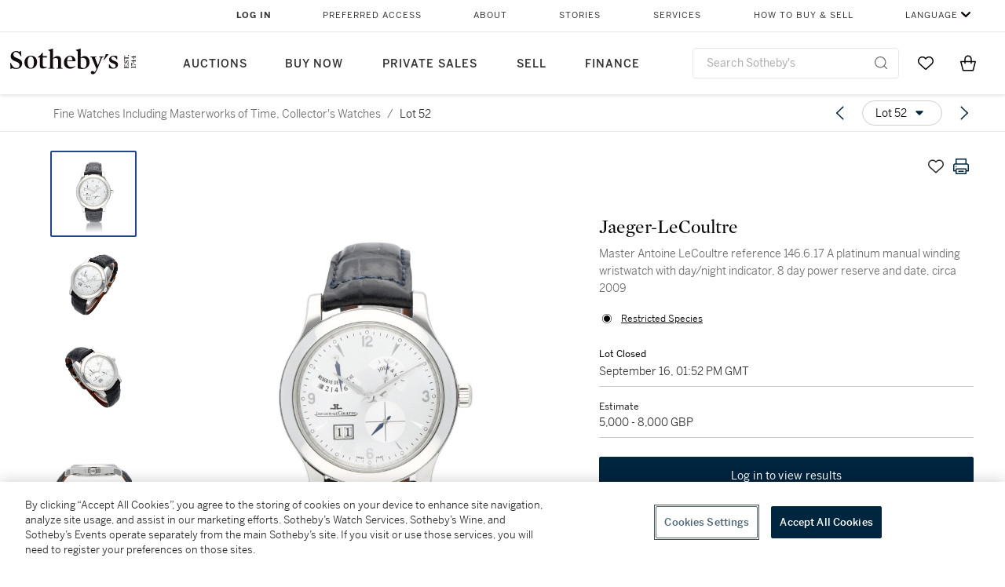

--- FILE ---
content_type: text/html; charset=utf-8
request_url: https://www.sothebys.com/en/buy/auction/2021/fine-watches-including-masterworks-of-time-collectors-watches/master-antoine-lecoultre-reference-146-6-17-a
body_size: 83615
content:
<!DOCTYPE html><html lang="en"><head><meta charSet="utf-8"/><meta name="viewport" content="width=device-width, initial-scale=1, shrink-to-fit=no"/><title>Master Antoine LeCoultre reference 146.6.17 A platinum manual winding wristwatch with day/night indicator, 8 day power reserve and date, circa 2009 | Fine Watches Including Masterworks of Time, Collector&#x27;s Watches | 2021 | Sotheby&#x27;s</title><link href="https://www.sothebys.com/buy/9555446a-2c88-4cfb-adc4-695caf2ebef9/lots/45d9052b-ba22-4985-8069-38b5890b2a17" rel="canonical"/><meta content="&lt;p&gt;Jaeger-LeCoultre&lt;/p&gt;&lt;p&gt;Master Antoine LeCoultre reference 146.6.17&lt;/p&gt;&lt;p&gt;A platinum manual winding wristwatch with day/night indicator, 8 day power reserv" name="description"/><meta content="Master Antoine LeCoultre reference 146.6.17 A platinum manual winding wristwatch with day/night indicator, 8 day power reserve and date, circa 2009 | Fine Watches Including Masterworks of Time, Collector&#x27;s Watches | 2021 | Sotheby&#x27;s" property="og:title"/><meta content="&lt;p&gt;Jaeger-LeCoultre&lt;/p&gt;&lt;p&gt;Master Antoine LeCoultre reference 146.6.17&lt;/p&gt;&lt;p&gt;A platinum manual winding wristwatch with day/night indicator, 8 day power reserve and date, circa 2009&lt;/p&gt;&lt;p&gt;&lt;br&gt;&lt;/p&gt;&lt;p&gt;&lt;strong&gt;Dial:&amp;nbsp;&lt;/strong&gt;silvered&amp;nbsp;&lt;/p&gt;&lt;p&gt;&lt;strong&gt;Calibre:&amp;nbsp;&lt;/strong&gt;cal. 877 manual winding, 25 jewels&lt;/p&gt;&lt;p&gt;&lt;strong&gt;Case: &lt;/strong&gt;platinum, sapphire caseback secured by screws&amp;nbsp;&amp;nbsp;&lt;/p&gt;&lt;p&gt;&lt;strong&gt;Case number: &lt;/strong&gt;32/200 3&#x27;274&#x27;590&lt;/p&gt;&lt;p&gt;&lt;strong&gt;Closure:&amp;nbsp;&lt;/strong&gt;stainless steel folding&amp;nbsp;clasp&lt;/p&gt;&lt;p&gt;&lt;strong&gt;Size:&lt;/strong&gt;&amp;nbsp;42 mm&lt;/p&gt;&lt;p&gt;&lt;strong&gt;Signed:&amp;nbsp;&lt;/strong&gt;case, dial and movement&amp;nbsp;&lt;/p&gt;&lt;p&gt;&lt;strong&gt;Box:&amp;nbsp;&lt;/strong&gt;yes&lt;/p&gt;&lt;p&gt;&lt;strong&gt;Papers:&amp;nbsp;&lt;/strong&gt;no&lt;/p&gt;&lt;p&gt;&lt;strong&gt;Accessories: &lt;/strong&gt;Jaeger-LeCoutre&lt;strong&gt;&amp;nbsp;&lt;/strong&gt;presentation box, loupe and certificate of origin&amp;nbsp;&lt;/p&gt;" property="og:description"/><meta content="https://sothebys-md.brightspotcdn.com/dims4/default/c0def3e/2147483647/strip/true/crop/2000x2000+0+0/resize/4096x4096!/quality/90/?url=http%3A%2F%2Fsothebys-brightspot.s3.amazonaws.com%2Fmedia-desk%2F5f%2F63%2F67f0b68b4e79a2f95e66ef28b493%2Fl21071-c268t-1.jpg" property="og:image"/><meta content="4096" property="og:image:width"/><meta content="4096" property="og:image:height"/><meta content="Master Antoine LeCoultre reference 146.6.17 A platinum manual winding wristwatch with day/night indicator, 8 day power reserve and date, circa 2009" property="og:image:alt"/><meta content="Sotheby&#x27;s" property="og:site_name"/><meta content="website:sothebys" property="og:type"/><script type="application/ld+json">{"@context":"https://schema.org","@graph":[{"@type":"WebPage","name":"Master Antoine LeCoultre reference 146.6.17 A platinum manual winding wristwatch with day/night indicator, 8 day power reserve and date, circa 2009 | Fine Watches Including Masterworks of Time, Collector's Watches | 2021 | Sotheby's","url":"https://www.sothebys.com/buy/9555446a-2c88-4cfb-adc4-695caf2ebef9/lots/45d9052b-ba22-4985-8069-38b5890b2a17","image":["https://sothebys-md.brightspotcdn.com/dims4/default/6ecef9b/2147483647/strip/true/crop/2000x2000+0+0/resize/385x385!/quality/90/?url=http%3A%2F%2Fsothebys-brightspot.s3.amazonaws.com%2Fmedia-desk%2F5f%2F63%2F67f0b68b4e79a2f95e66ef28b493%2Fl21071-c268t-1.jpg","https://sothebys-md.brightspotcdn.com/dims4/default/3754a94/2147483647/strip/true/crop/2000x2000+0+0/resize/385x385!/quality/90/?url=http%3A%2F%2Fsothebys-brightspot.s3.amazonaws.com%2Fmedia-desk%2F70%2Fd4%2Fc18a5f7141d4b68b9e830c65c992%2Fl21071-c268t-2.jpg","https://sothebys-md.brightspotcdn.com/dims4/default/1df4cfc/2147483647/strip/true/crop/2000x2000+0+0/resize/385x385!/quality/90/?url=http%3A%2F%2Fsothebys-brightspot.s3.amazonaws.com%2Fmedia-desk%2F91%2F0c%2F07be01f141c981ff83f5cfeb9f12%2Fl21071-c268t-3.jpg","https://sothebys-md.brightspotcdn.com/dims4/default/a9aa5c5/2147483647/strip/true/crop/2000x1033+0+0/resize/385x199!/quality/90/?url=http%3A%2F%2Fsothebys-brightspot.s3.amazonaws.com%2Fmedia-desk%2Fd0%2F47%2F8198dbc5470f9012e324b80b7975%2Fl21071-c268t-4.jpg","https://sothebys-md.brightspotcdn.com/dims4/default/62e4e4a/2147483647/strip/true/crop/2000x2000+0+0/resize/385x385!/quality/90/?url=http%3A%2F%2Fsothebys-brightspot.s3.amazonaws.com%2Fmedia-desk%2Fd1%2F3d%2Fc0e8330344ccb38f343f9edb206b%2Fl21071-c268t-5.jpg","https://sothebys-md.brightspotcdn.com/dims4/default/877ea8d/2147483647/strip/true/crop/2000x2000+0+0/resize/385x385!/quality/90/?url=http%3A%2F%2Fsothebys-brightspot.s3.amazonaws.com%2Fmedia-desk%2Fdf%2Fe1%2F29d597284d8bbace641814ca5db8%2Fl21071-c268t-06.jpg"],"breadcrumb":{"@type":"BreadcrumbList","numberOfItems":2,"itemListElement":[{"@type":"ListItem","position":1,"item":{"name":"Fine Watches Including Masterworks of Time, Collector's Watches","@id":"https://www.sothebys.com/buy/9555446a-2c88-4cfb-adc4-695caf2ebef9"}},{"@type":"ListItem","position":2,"item":{"name":"Master Antoine LeCoultre reference 146.6.17 A platinum manual winding wristwatch with day/night indicator, 8 day power reserve and date, circa 2009","@id":"https://www.sothebys.com/buy/9555446a-2c88-4cfb-adc4-695caf2ebef9/lots/45d9052b-ba22-4985-8069-38b5890b2a17"}}]},"mainEntity":{"@type":"WebPageElement","offers":{"@type":"Offer","availability":"https://schema.org/SoldOut","itemOffered":[{"@type":"Product","name":"Master Antoine LeCoultre reference 146.6.17 A platinum manual winding wristwatch with day/night indicator, 8 day power reserve and date, circa 2009 | Fine Watches Including Masterworks of Time, Collector's Watches | 2021 | Sotheby's","url":"https://www.sothebys.com/buy/9555446a-2c88-4cfb-adc4-695caf2ebef9/lots/45d9052b-ba22-4985-8069-38b5890b2a17","description":"Jaeger-LeCoultreMaster Antoine LeCoultre reference 146.6.17A platinum manual winding wristwatch with day/night indicator, 8 day power reserve and date, circa 2009Dial:silveredCalibre:cal. 877 manual winding, 25 jewelsCase: platinum, sapphire caseback secured by screwsCase number: 32/200 3'274'590Closure:stainless steel foldingclaspSize:42 mmSigned:case, dial and movementBox:yesPapers:noAccessories: Jaeger-LeCoutrepresentation box, loupe and certificate of origin","productID":"45d9052b-ba22-4985-8069-38b5890b2a17","itemCondition":""}],"seller":{"@type":"Organization","name":"Sotheby's"}}}}]}</script><link href="https://sothebys-md.brightspotcdn.com/dims4/default/877ea8d/2147483647/strip/true/crop/2000x2000+0+0/resize/385x385!/quality/90/?url=http%3A%2F%2Fsothebys-brightspot.s3.amazonaws.com%2Fmedia-desk%2Fdf%2Fe1%2F29d597284d8bbace641814ca5db8%2Fl21071-c268t-06.jpg" rel="preload" as="image"/><link href="https://sothebys-md.brightspotcdn.com/dims4/default/62e4e4a/2147483647/strip/true/crop/2000x2000+0+0/resize/385x385!/quality/90/?url=http%3A%2F%2Fsothebys-brightspot.s3.amazonaws.com%2Fmedia-desk%2Fd1%2F3d%2Fc0e8330344ccb38f343f9edb206b%2Fl21071-c268t-5.jpg" rel="preload" as="image"/><link href="https://sothebys-md.brightspotcdn.com/dims4/default/a9aa5c5/2147483647/strip/true/crop/2000x1033+0+0/resize/385x199!/quality/90/?url=http%3A%2F%2Fsothebys-brightspot.s3.amazonaws.com%2Fmedia-desk%2Fd0%2F47%2F8198dbc5470f9012e324b80b7975%2Fl21071-c268t-4.jpg" rel="preload" as="image"/><link href="https://sothebys-md.brightspotcdn.com/dims4/default/1df4cfc/2147483647/strip/true/crop/2000x2000+0+0/resize/385x385!/quality/90/?url=http%3A%2F%2Fsothebys-brightspot.s3.amazonaws.com%2Fmedia-desk%2F91%2F0c%2F07be01f141c981ff83f5cfeb9f12%2Fl21071-c268t-3.jpg" rel="preload" as="image"/><link href="https://sothebys-md.brightspotcdn.com/dims4/default/3754a94/2147483647/strip/true/crop/2000x2000+0+0/resize/385x385!/quality/90/?url=http%3A%2F%2Fsothebys-brightspot.s3.amazonaws.com%2Fmedia-desk%2F70%2Fd4%2Fc18a5f7141d4b68b9e830c65c992%2Fl21071-c268t-2.jpg" rel="preload" as="image"/><link href="https://sothebys-md.brightspotcdn.com/dims4/default/6ecef9b/2147483647/strip/true/crop/2000x2000+0+0/resize/385x385!/quality/90/?url=http%3A%2F%2Fsothebys-brightspot.s3.amazonaws.com%2Fmedia-desk%2F5f%2F63%2F67f0b68b4e79a2f95e66ef28b493%2Fl21071-c268t-1.jpg" rel="preload" as="image"/><meta name="next-head-count" content="20"/><meta http-equiv="Content-Language" content="en"/><link rel="icon" type="image/png" href="/favicon-16x16.png"/><link rel="icon" type="image/png" href="/favicon-32x32.png"/><link rel="stylesheet" data-href="https://use.typekit.net/dfs5lfh.css"/><style>@-webkit-keyframes animation-1m36nf7{100%{-webkit-transform:translateX(-5vw);-moz-transform:translateX(-5vw);-ms-transform:translateX(-5vw);transform:translateX(-5vw);}}@keyframes animation-1m36nf7{100%{-webkit-transform:translateX(-5vw);-moz-transform:translateX(-5vw);-ms-transform:translateX(-5vw);transform:translateX(-5vw);}}@-webkit-keyframes animation-ft1o10{0%{-webkit-transform:translateX(-40vw);-moz-transform:translateX(-40vw);-ms-transform:translateX(-40vw);transform:translateX(-40vw);}70%{-webkit-transform:translateX(0vw);-moz-transform:translateX(0vw);-ms-transform:translateX(0vw);transform:translateX(0vw);}98%{-webkit-transform:translateY(-2px);-moz-transform:translateY(-2px);-ms-transform:translateY(-2px);transform:translateY(-2px);}99%{-webkit-transform:translateX(-100vw);-moz-transform:translateX(-100vw);-ms-transform:translateX(-100vw);transform:translateX(-100vw);}100%{-webkit-transform:translateY(0px);-moz-transform:translateY(0px);-ms-transform:translateY(0px);transform:translateY(0px);}}@keyframes animation-ft1o10{0%{-webkit-transform:translateX(-40vw);-moz-transform:translateX(-40vw);-ms-transform:translateX(-40vw);transform:translateX(-40vw);}70%{-webkit-transform:translateX(0vw);-moz-transform:translateX(0vw);-ms-transform:translateX(0vw);transform:translateX(0vw);}98%{-webkit-transform:translateY(-2px);-moz-transform:translateY(-2px);-ms-transform:translateY(-2px);transform:translateY(-2px);}99%{-webkit-transform:translateX(-100vw);-moz-transform:translateX(-100vw);-ms-transform:translateX(-100vw);transform:translateX(-100vw);}100%{-webkit-transform:translateY(0px);-moz-transform:translateY(0px);-ms-transform:translateY(0px);transform:translateY(0px);}}.css-3j849e{position:fixed;top:0px;left:0px;z-index:9998;height:2px;width:100vw;-webkit-transform:translateX(-100vw);-moz-transform:translateX(-100vw);-ms-transform:translateX(-100vw);transform:translateX(-100vw);background-color:#748794;}@-webkit-keyframes animation-1f2tzwt{0%{-webkit-background-position:-800px,0px;background-position:-800px,0px;}100%{-webkit-background-position:800px,0px;background-position:800px,0px;}}@keyframes animation-1f2tzwt{0%{-webkit-background-position:-800px,0px;background-position:-800px,0px;}100%{-webkit-background-position:800px,0px;background-position:800px,0px;}}@-webkit-keyframes animation-gze9rp{0%{-webkit-clip-path:inset(0 0 0 0);clip-path:inset(0 0 0 0);}100%{-webkit-clip-path:inset(0 0 0 100%);clip-path:inset(0 0 0 100%);}}@keyframes animation-gze9rp{0%{-webkit-clip-path:inset(0 0 0 0);clip-path:inset(0 0 0 0);}100%{-webkit-clip-path:inset(0 0 0 100%);clip-path:inset(0 0 0 100%);}}@-webkit-keyframes animation-k19k7a{0%{-webkit-clip-path:inset(0 100% 0 0);clip-path:inset(0 100% 0 0);}100%{-webkit-clip-path:inset(0 0 0 0);clip-path:inset(0 0 0 0);}}@keyframes animation-k19k7a{0%{-webkit-clip-path:inset(0 100% 0 0);clip-path:inset(0 100% 0 0);}100%{-webkit-clip-path:inset(0 0 0 0);clip-path:inset(0 0 0 0);}}.css-k008qs{display:-webkit-box;display:-webkit-flex;display:-ms-flexbox;display:flex;}.css-1yuhvjn{margin-top:16px;}.css-d31hgs{width:70%;padding:6px;display:-webkit-box;display:-webkit-flex;display:-ms-flexbox;display:flex;-webkit-user-select:none;-moz-user-select:none;-ms-user-select:none;user-select:none;-webkit-align-items:center;-webkit-box-align:center;-ms-flex-align:center;align-items:center;}@media (max-width: 767px){.css-d31hgs{width:90%;}}@media print{.css-d31hgs{display:none;}}@-webkit-keyframes animation-rcer73{0%{-webkit-transform:translateY(-100%);-moz-transform:translateY(-100%);-ms-transform:translateY(-100%);transform:translateY(-100%);}100%{-webkit-transform:translateY(0%);-moz-transform:translateY(0%);-ms-transform:translateY(0%);transform:translateY(0%);}}@keyframes animation-rcer73{0%{-webkit-transform:translateY(-100%);-moz-transform:translateY(-100%);-ms-transform:translateY(-100%);transform:translateY(-100%);}100%{-webkit-transform:translateY(0%);-moz-transform:translateY(0%);-ms-transform:translateY(0%);transform:translateY(0%);}}@-webkit-keyframes animation-1oihdh6{0%{-webkit-transform:translateY(0%);-moz-transform:translateY(0%);-ms-transform:translateY(0%);transform:translateY(0%);}100%{-webkit-transform:translateY(-100%);-moz-transform:translateY(-100%);-ms-transform:translateY(-100%);transform:translateY(-100%);}}@keyframes animation-1oihdh6{0%{-webkit-transform:translateY(0%);-moz-transform:translateY(0%);-ms-transform:translateY(0%);transform:translateY(0%);}100%{-webkit-transform:translateY(-100%);-moz-transform:translateY(-100%);-ms-transform:translateY(-100%);transform:translateY(-100%);}}h1,h2,h3,h4,h5,h6,p,a,li,button,th,td{color:#333333;}body{font-family:benton-sans,sans-serif;}.css-ycy229{position:fixed;top:0px;left:0px;right:0px;z-index:3000;}.css-6we575{width:100%;max-width:1920px;margin:auto;height:100%;display:grid;grid-template-columns:minmax(420px,auto) 533px;grid-column-gap:24px;grid-template-rows:48px minmax(750px,70vh) auto auto auto;grid-template-areas:'NavHeader NavHeader' 'Carousel PlaceBid' 'LotInfo PlaceBid' 'CatalogueNote CatalogueNote' 'RecommendedItems RecommendedItems';-webkit-align-items:start;-webkit-box-align:start;-ms-flex-align:start;align-items:start;}@media (max-width:980px){.css-6we575{grid-template-columns:minmax(0px,auto);grid-column-gap:0px;grid-template-rows:50px 56px auto auto auto auto auto;grid-template-areas:'NavHeader' 'Header' 'Carousel' 'PlaceBid' 'LotInfo' 'CatalogueNote' 'RecommendedItems';}}.css-1ljlvai{grid-area:NavHeader;height:100%;padding:8px 32px 8px 62px;border-bottom:1px solid #e7e7e7;}@media (max-width:980px){.css-1ljlvai{display:none;}}.css-1762j8h{display:none;-webkit-align-items:center;-webkit-box-align:center;-ms-flex-align:center;align-items:center;height:100%;padding-left:16px;}@media (max-width:980px){.css-1762j8h{grid-area:NavHeader;display:-webkit-box;display:-webkit-flex;display:-ms-flexbox;display:flex;}}.css-uxiebx{display:none;}@media (max-width:980px){.css-uxiebx{grid-area:Header;display:-webkit-box;display:-webkit-unset;display:-ms-unsetbox;display:unset;}}.css-svczye{margin:8px 12px;display:-webkit-box;display:-webkit-flex;display:-ms-flexbox;display:flex;-webkit-box-pack:justify;-webkit-justify-content:space-between;justify-content:space-between;}.css-1f6qhvw{grid-area:Carousel;height:100%;}.css-wtqily{grid-area:PlaceBid;height:100%;z-index:2;}.css-ma42pn{grid-area:LotInfo;word-break:break-word;margin:24px 0 16px 64px;}@media (min-width:980px){.css-ma42pn{border-top:1px solid #cecece;}}@media (max-width:980px){.css-ma42pn{margin:24px 16px;}}.css-1poeprp{grid-area:CatalogueNote;}.css-1l1jptx{grid-area:RecommendedItems;padding-left:16px;}.css-w6hyqn{display:none;overflow:hidden;z-index:99;width:100%;max-height:100px;position:fixed;left:0px;top:0px;opacity:1;padding:0px 24px;background-color:#ffffff;box-shadow:0 2px 4px 0 rgba(0, 0, 0, 0.1);}@media (max-width:1024px){.css-w6hyqn{padding:0px;}}.css-1l5xqdr{display:-webkit-box;display:-webkit-flex;display:-ms-flexbox;display:flex;-webkit-align-items:center;-webkit-box-align:center;-ms-flex-align:center;align-items:center;-webkit-box-pack:justify;-webkit-justify-content:space-between;justify-content:space-between;padding:16px 18px 10px;}@media (max-width:768px){.css-1l5xqdr{padding:16px 8px 10px;}}.css-1mervjy{display:-webkit-box;display:-webkit-flex;display:-ms-flexbox;display:flex;-webkit-align-items:center;-webkit-box-align:center;-ms-flex-align:center;align-items:center;overflow:hidden;}.css-7b7xv0{width:64px;min-width:64px;height:64px;overflow:hidden;}.css-egew9l{display:-webkit-box;display:-webkit-flex;display:-ms-flexbox;display:flex;-webkit-flex-direction:column;-ms-flex-direction:column;flex-direction:column;padding-left:24px;overflow:hidden;}@media (max-width:768px){.css-egew9l{display:none;}}.css-iqyuzw{display:-webkit-box;display:-webkit-flex;display:-ms-flexbox;display:flex;margin-left:16px;}.css-68zbsl{width:auto;}.css-1qh7smx{text-align:center;object-fit:contain;width:100%;height:100%;max-height:380px;max-width:300px;}.css-1on497r{overflow:hidden;overflow-wrap:break-word;word-break:break-word;-webkit-line-clamp:calc(1);display:-webkit-box;-webkit-box-orient:vertical;}.css-2v1h2i{display:-webkit-box;display:-webkit-flex;display:-ms-flexbox;display:flex;-webkit-box-pack:justify;-webkit-justify-content:space-between;justify-content:space-between;}@media (max-width:980px){.css-2v1h2i{display:none;}}.css-589stn{display:none;}@media (max-width:980px){.css-589stn{display:-webkit-box;display:-webkit-unset;display:-ms-unsetbox;display:unset;}}.css-ytumd6{-webkit-text-decoration:none;text-decoration:none;}.css-utab25{color:#6b6b6b;}.css-utab25:focus{outline:2px none #317aad;outline-offset:4px;outline-style:auto;}.css-18nuwk1{overflow:hidden;text-overflow:ellipsis;white-space:nowrap;color:#6b6b6b;}.css-18nuwk1:focus{outline:2px none #317aad;outline-offset:4px;outline-style:auto;}.css-18nuwk1:hover{cursor:pointer;}.css-18nuwk1 >*{-webkit-text-decoration:none;text-decoration:none;}.css-z3c84d{color:#6b6b6b;margin-left:8px;margin-right:8px;}.css-2svovr{overflow:hidden;text-overflow:ellipsis;white-space:nowrap;min-width:64px;color:#292929;}.css-2svovr:focus{outline:2px none #317aad;outline-offset:4px;outline-style:auto;}.css-uvab46{border-width:0px;width:40px;min-width:40px;height:32px;}.css-apepos{margin:0 8px;}.css-k1oqwg #LotNavigationDropdown_actions{overflow:auto;border:1px solid #e7e7e7;border-radius:4px;max-height:416px;margin-top:4px;max-width:90vw;min-width:483px;}@media (max-width: 767px){.css-k1oqwg #LotNavigationDropdown_actions{margin-left:-48px;max-width:94vw;min-width:0px;}}.css-k1oqwg #LotNavigationDropdown_button{width:100%;padding-left:16px;padding-right:16px;border-radius:20px;height:32px;}.css-u4p24i{display:-webkit-box;display:-webkit-flex;display:-ms-flexbox;display:flex;-webkit-flex-direction:row;-ms-flex-direction:row;flex-direction:row;-webkit-align-items:center;-webkit-box-align:center;-ms-flex-align:center;align-items:center;}.css-aswqrt{margin-left:auto;margin-right:auto;color:#000000;}.css-15fzge{margin-left:4px;}.css-w9b8lb{display:-webkit-box;display:-webkit-flex;display:-ms-flexbox;display:flex;-webkit-align-items:center;-webkit-box-align:center;-ms-flex-align:center;align-items:center;-webkit-box-pack:end;-ms-flex-pack:end;-webkit-justify-content:flex-end;justify-content:flex-end;grid-gap:8px;}@media (max-width: 767px){.css-w9b8lb{display:none;}}.css-1wucctp{display:-webkit-box;display:-webkit-flex;display:-ms-flexbox;display:flex;-webkit-align-items:center;-webkit-box-align:center;-ms-flex-align:center;align-items:center;-webkit-box-pack:end;-ms-flex-pack:end;-webkit-justify-content:flex-end;justify-content:flex-end;grid-gap:8px;}@media (min-width:768px){.css-1wucctp{display:none;}}.css-1cducoa{color:#00253e;}.css-rnm3nx{position:absolute;-webkit-transition:500ms ease 0ms opacity;transition:500ms ease 0ms opacity;opacity:1;color:#292929;}.css-18dmsqr{position:absolute;-webkit-transition:500ms ease 0ms opacity;transition:500ms ease 0ms opacity;opacity:0;color:#dd2415;}.css-1kw4td7{color:#292929;-webkit-transform:rotate(90deg);-moz-transform:rotate(90deg);-ms-transform:rotate(90deg);transform:rotate(90deg);}.css-4zoi2w{display:-webkit-box;display:-webkit-flex;display:-ms-flexbox;display:flex;-webkit-box-pack:center;-ms-flex-pack:center;-webkit-justify-content:center;justify-content:center;height:100%;padding:24px 0 33px 0;}@media (max-width:1225px){.css-4zoi2w{display:none;}}.css-dllwl0{object-fit:contain;margin-left:auto;margin-right:auto;max-width:100%;-webkit-transition:100ms cubic-bezier(0.5, 0, 1, 1) 0ms opacity;transition:100ms cubic-bezier(0.5, 0, 1, 1) 0ms opacity;max-height:100%;opacity:100;margin:auto;}@media (max-width:980px){.css-dllwl0{max-height:420px;margin:auto;}}.css-1o8pv66{padding:28px 40px 0 16px;height:100%;}@media (max-width:980px){.css-1o8pv66{padding:0;}}.css-hob81v{top:21px;width:100%;overflow:visible;display:-webkit-box;display:-webkit-flex;display:-ms-flexbox;display:flex;-webkit-flex-direction:column;-ms-flex-direction:column;flex-direction:column;position:static;-webkit-transition:500ms ease 0ms all;transition:500ms ease 0ms all;position:-webkit-sticky;position:sticky;}@media (max-width:980px){.css-hob81v{padding:0 16px 16px 16px;height:auto;min-height:0;}}.css-1sdfita{padding:24px 0;margin:auto 0;-webkit-transition:500ms ease 0ms all;transition:500ms ease 0ms all;}@media (max-width:980px){.css-1sdfita{border-top:1px solid #e7e7e7;padding:8px 0;margin:24px 0 24px 0;}}.css-1eeqv7n{width:100%;border-bottom:0px solid #e7e7e7;padding-bottom:8px;}.css-14ifmlq{margin-bottom:24px;}@media (max-width:980px){.css-14ifmlq{display:none;}}.css-542wex{word-break:break-word;}.css-8atqhb{width:100%;}.css-164r41r{margin-top:8px;}.css-1h7anqn{display:-webkit-box;display:-webkit-flex;display:-ms-flexbox;display:flex;-webkit-flex-direction:column;-ms-flex-direction:column;flex-direction:column;-webkit-box-flex-wrap:wrap;-webkit-flex-wrap:wrap;-ms-flex-wrap:wrap;flex-wrap:wrap;}.css-5cm1aq{color:#000000;}.css-11b7kil{margin-left:8px;font-size:12px;line-height:18px;color:#23448d;color:#000000;}.css-11b7kil:focus{outline:2px none #317aad;outline-offset:4px;outline-style:auto;}.css-19idom{margin-bottom:8px;}.css-1gsrsjw{z-index:2;display:-webkit-box;display:-webkit-flex;display:-ms-flexbox;display:flex;-webkit-flex-direction:column;-ms-flex-direction:column;flex-direction:column;-webkit-box-pack:center;-ms-flex-pack:center;-webkit-justify-content:center;justify-content:center;min-width:100%;opacity:1;-webkit-animation-duration:500ms;animation-duration:500ms;-webkit-animation-fill-mode:forwards;animation-fill-mode:forwards;-webkit-animation-timing-function:ease-in;animation-timing-function:ease-in;-webkit-animation-direction:normal;animation-direction:normal;}.css-1wrfq4b{display:-webkit-box;display:-webkit-flex;display:-ms-flexbox;display:flex;-webkit-flex-direction:column;-ms-flex-direction:column;flex-direction:column;position:relative;height:100%;-webkit-box-pack:justify;-webkit-justify-content:space-between;justify-content:space-between;}.css-13x2r2t{margin-top:2px;color:#333333;}.css-7xm451{width:100%;display:-webkit-box;display:-webkit-flex;display:-ms-flexbox;display:flex;-webkit-box-pack:start;-ms-flex-pack:start;-webkit-justify-content:flex-start;justify-content:flex-start;background-color:#cecece;height:1px;margin-top:8px;}.css-yhri78{background-color:#dd2415;width:calc(100% - 100%);}.css-10118l7{color:#292929;}.css-137o4wl{font-weight:400!important;color:#292929;}.css-samn2{margin-top:8px;margin-bottom:16px;background-color:#cecece;height:1px;width:100%;}.css-2vp4xc{display:-webkit-box;display:-webkit-flex;display:-ms-flexbox;display:flex;-webkit-box-pack:justify;-webkit-justify-content:space-between;justify-content:space-between;-webkit-box-flex-wrap:wrap;-webkit-flex-wrap:wrap;-ms-flex-wrap:wrap;flex-wrap:wrap;-webkit-align-items:center;-webkit-box-align:center;-ms-flex-align:center;align-items:center;margin:40px 0;}@media (max-width:980px){.css-2vp4xc{margin-top:0px;}}@media (max-width: 767px){.css-2vp4xc{margin-bottom:16px;}}.css-b1yv46{font-size:24px!important;font-weight:700!important;color:#000000;display:-webkit-box;display:-webkit-flex;display:-ms-flexbox;display:flex;-webkit-box-flex:1;-webkit-flex-grow:1;-ms-flex-positive:1;flex-grow:1;white-space:nowrap;}.css-1ryhgg2{display:-webkit-box;display:-webkit-flex;display:-ms-flexbox;display:flex;-webkit-align-items:center;-webkit-box-align:center;-ms-flex-align:center;align-items:center;-webkit-box-flex-wrap:wrap;-webkit-flex-wrap:wrap;-ms-flex-wrap:wrap;flex-wrap:wrap;-webkit-box-pack:end;-ms-flex-pack:end;-webkit-justify-content:flex-end;justify-content:flex-end;}@media (max-width: 767px){.css-1ryhgg2{display:none;}}.css-i41z8b{display:none;}@media (max-width: 767px){.css-i41z8b{display:-webkit-box;display:-webkit-flex;display:-ms-flexbox;display:flex;padding-bottom:16px;-webkit-align-items:center;-webkit-box-align:center;-ms-flex-align:center;align-items:center;-webkit-box-flex-wrap:wrap;-webkit-flex-wrap:wrap;-ms-flex-wrap:wrap;flex-wrap:wrap;}}.css-1aw519d{font-size:16px;line-height:24px;font-family:benton-sans,sans-serif;color:#000000;}.css-1aw519d a{font-weight:400;-webkit-text-decoration:none;text-decoration:none;color:#333333;}.css-1aw519d a:visited{color:#333333;}.css-1aw519d a:hover{border-bottom:1px solid #333333;}.css-1aw519d strong{font-weight:600;}.css-1aw519d em{font-style:italic;}.css-1aw519d u{-webkit-text-decoration:underline;text-decoration:underline;}.css-1aw519d sub{vertical-align:sub;font-size:75%;}.css-1aw519d sup{vertical-align:super;font-size:75%;}.css-1aw519d ul{list-style:disc inside none;}.css-1aw519d ol{list-style:decimal inside none;}.css-r6e2mi{font-weight:600!important;text-transform:capitalize;margin-top:16px;margin-bottom:8px;}.css-o5hob9{display:-webkit-box;display:-webkit-flex;display:-ms-flexbox;display:flex;-webkit-box-pack:justify;-webkit-justify-content:space-between;justify-content:space-between;-webkit-align-items:center;-webkit-box-align:center;-ms-flex-align:center;align-items:center;width:100%;background:transparent;border:0 none transparent;padding:0;}.css-o5hob9:focus{outline:2px none #317aad;outline-offset:1px;outline-style:auto;overflow:hidden;}.css-o5hob9:hover{cursor:pointer;}.css-12efcmn{position:absolute;}.css-dm37tw{-webkit-transition:500ms ease 0ms -webkit-transform;transition:500ms ease 0ms transform;-webkit-transform:rotate(90deg);-moz-transform:rotate(90deg);-ms-transform:rotate(90deg);transform:rotate(90deg);}.css-1fes8lf{font-size:16px;line-height:24px;font-family:benton-sans,sans-serif;color:#000000;margin-top:16px;}.css-1fes8lf a{font-weight:400;-webkit-text-decoration:none;text-decoration:none;color:#333333;}.css-1fes8lf a:visited{color:#333333;}.css-1fes8lf a:hover{border-bottom:1px solid #333333;}.css-1fes8lf strong{font-weight:600;}.css-1fes8lf em{font-style:italic;}.css-1fes8lf u{-webkit-text-decoration:underline;text-decoration:underline;}.css-1fes8lf sub{vertical-align:sub;font-size:75%;}.css-1fes8lf sup{vertical-align:super;font-size:75%;}.css-1fes8lf ul{list-style:disc inside none;}.css-1fes8lf ol{list-style:decimal inside none;}.css-qih3n9{-webkit-transition:500ms ease 0ms -webkit-transform;transition:500ms ease 0ms transform;-webkit-transform:rotate(0deg);-moz-transform:rotate(0deg);-ms-transform:rotate(0deg);transform:rotate(0deg);}.css-1m2it9n{max-width:100%;position:relative;left:50%;right:50%;margin-left:-50%;margin-right:-50%;}.css-1h2ruwl{white-space:nowrap;overflow:hidden;text-overflow:ellipsis;}.css-hbvj58{overflow:hidden;display:-webkit-box;-webkit-box-orient:vertical;-webkit-line-clamp:10;color:#000000;margin-bottom:8px;}@media (max-width: 767px){.css-hbvj58{-webkit-line-clamp:16;}}.css-1pk37rw{overflow:hidden;display:-webkit-box;-webkit-box-orient:vertical;-webkit-line-clamp:10;color:#000000;color:#6b6b6b;}@media (max-width: 767px){.css-1pk37rw{-webkit-line-clamp:16;}}@-webkit-keyframes animation-ebjc1k{0%{opacity:0;}70%{opacity:0.7;}100%{opacity:1;}}@keyframes animation-ebjc1k{0%{opacity:0;}70%{opacity:0.7;}100%{opacity:1;}}@-webkit-keyframes animation-1iqg48{0%{-webkit-transform:translateX(-100%);-moz-transform:translateX(-100%);-ms-transform:translateX(-100%);transform:translateX(-100%);}100%{-webkit-transform:translateX(0%);-moz-transform:translateX(0%);-ms-transform:translateX(0%);transform:translateX(0%);}}@keyframes animation-1iqg48{0%{-webkit-transform:translateX(-100%);-moz-transform:translateX(-100%);-ms-transform:translateX(-100%);transform:translateX(-100%);}100%{-webkit-transform:translateX(0%);-moz-transform:translateX(0%);-ms-transform:translateX(0%);transform:translateX(0%);}}@-webkit-keyframes animation-ptkdgw{0%{-webkit-transform:translateX(0%);-moz-transform:translateX(0%);-ms-transform:translateX(0%);transform:translateX(0%);}100%{-webkit-transform:translateX(-100%);-moz-transform:translateX(-100%);-ms-transform:translateX(-100%);transform:translateX(-100%);}}@keyframes animation-ptkdgw{0%{-webkit-transform:translateX(0%);-moz-transform:translateX(0%);-ms-transform:translateX(0%);transform:translateX(0%);}100%{-webkit-transform:translateX(-100%);-moz-transform:translateX(-100%);-ms-transform:translateX(-100%);transform:translateX(-100%);}}@-webkit-keyframes animation-jhn00i{0%{opacity:0.2;-webkit-transform:scale(0.66, 0.66);-moz-transform:scale(0.66, 0.66);-ms-transform:scale(0.66, 0.66);transform:scale(0.66, 0.66);}25%{opacity:1;-webkit-transform:scale(1, 1);-moz-transform:scale(1, 1);-ms-transform:scale(1, 1);transform:scale(1, 1);}50%{opacity:1;-webkit-transform:scale(1, 1);-moz-transform:scale(1, 1);-ms-transform:scale(1, 1);transform:scale(1, 1);}75%{opacity:0.2;-webkit-transform:scale(0.66, 0.66);-moz-transform:scale(0.66, 0.66);-ms-transform:scale(0.66, 0.66);transform:scale(0.66, 0.66);}100%{opacity:0.2;-webkit-transform:scale(0.66, 0.66);-moz-transform:scale(0.66, 0.66);-ms-transform:scale(0.66, 0.66);transform:scale(0.66, 0.66);}}@keyframes animation-jhn00i{0%{opacity:0.2;-webkit-transform:scale(0.66, 0.66);-moz-transform:scale(0.66, 0.66);-ms-transform:scale(0.66, 0.66);transform:scale(0.66, 0.66);}25%{opacity:1;-webkit-transform:scale(1, 1);-moz-transform:scale(1, 1);-ms-transform:scale(1, 1);transform:scale(1, 1);}50%{opacity:1;-webkit-transform:scale(1, 1);-moz-transform:scale(1, 1);-ms-transform:scale(1, 1);transform:scale(1, 1);}75%{opacity:0.2;-webkit-transform:scale(0.66, 0.66);-moz-transform:scale(0.66, 0.66);-ms-transform:scale(0.66, 0.66);transform:scale(0.66, 0.66);}100%{opacity:0.2;-webkit-transform:scale(0.66, 0.66);-moz-transform:scale(0.66, 0.66);-ms-transform:scale(0.66, 0.66);transform:scale(0.66, 0.66);}}@-webkit-keyframes animation-vh3mck{0%{-webkit-transform:translateY(7vh);-moz-transform:translateY(7vh);-ms-transform:translateY(7vh);transform:translateY(7vh);}100%{-webkit-transform:translateY(0vh);-moz-transform:translateY(0vh);-ms-transform:translateY(0vh);transform:translateY(0vh);}}@keyframes animation-vh3mck{0%{-webkit-transform:translateY(7vh);-moz-transform:translateY(7vh);-ms-transform:translateY(7vh);transform:translateY(7vh);}100%{-webkit-transform:translateY(0vh);-moz-transform:translateY(0vh);-ms-transform:translateY(0vh);transform:translateY(0vh);}}@-webkit-keyframes animation-5559a5{0%{-webkit-transform:translateY(7vh);-moz-transform:translateY(7vh);-ms-transform:translateY(7vh);transform:translateY(7vh);}100%{-webkit-transform:translateY(20vh);-moz-transform:translateY(20vh);-ms-transform:translateY(20vh);transform:translateY(20vh);}}@keyframes animation-5559a5{0%{-webkit-transform:translateY(7vh);-moz-transform:translateY(7vh);-ms-transform:translateY(7vh);transform:translateY(7vh);}100%{-webkit-transform:translateY(20vh);-moz-transform:translateY(20vh);-ms-transform:translateY(20vh);transform:translateY(20vh);}}</style><script src="https://sli.prod.sothelabs.com/sli-latest.js"></script><script>
                window.SLI = new Sli("bidclient", "prod");
                if (window.SLI && window.SLI.startTimer) {
                  window.SLI.startTimer("load_ldp")
                };
              </script><script>window.TIER = "production"</script><script>window.BRIGHTSPOT_IMAGE_PREFIX = "https://dam.sothebys.com/dam/image/"</script><script>window.VIKING_SUBSCRIPTIONS_URL = "wss://subscriptions.prod.sothelabs.com"</script><script>window.VIKING_SUBSCRIPTIONS_URL_V2 = "wss://clientapi-ws.prod.sothelabs.com/graphql"</script><script>window.CLIENTAPI_GRAPHQL_BROWSER_URL = "https://clientapi.prod.sothelabs.com/graphql"</script><script>window.VIKING_TRANSACTIONL_URL = "https://www.sothebys.com/buy/register"</script><script>window.MY_ACCOUNT_URL = "https://www.sothebys.com/my-account"</script><script>window.ALGOLIA_APP_ID = "KAR1UEUPJD"</script><script>window.ALGOLIA_INDEX_NAME = "prod_lots"</script><script>window.AUTH0_TENANT = "undefined"</script><script>window.AUTH0_CLIENT_ID = "LvmVnUg1l5tD5x40KydzKJAOBTXjESPn"</script><script>window.AUTH0_AUDIENCE = "https://customer.api.sothebys.com"</script><script>window.AUTH0_DOMAIN = "undefined"</script><script>window.AUTH0_CUSTOM_DOMAIN = "accounts.sothebys.com"</script><script>window.AUTH0_TOKEN_NAMESPACE = "undefined"</script><script>window.AUTH0_REDIRECT_URL_PATH = "/buy"</script><script>window.AEM_LOGIN_URL = "https://www.sothebys.com/api/auth0login?forceLogin=Y&resource="</script><script>window.NODE_ENV = "production"</script><script>window.BSP_AUCTION_RICH_CONTENT_URL = "https://www.sothebys.com/catalogue/"</script><script>window.BSP_LOT_IFRAME_URL = "https://www.sothebys.com/bsp-api/lot/details?itemId="</script><script>window.AUCTION_ROOM_URL = "https://www.sothebys.com"</script><script>window.BRIGHTCOVE_TOKEN = "undefined"</script><script>window.SENTRY_DSN = "https://fdb3c271a2b483632c2542eb170b5ea9@o142289.ingest.sentry.io/4505873427857408"</script><script>window.ONETRUST_KEY = "7754d653-fe9e-40b1-b526-f0bb1a6ea107"</script><script>window.URL_STB_GLOBAL = "https://www.sothebys.com/etc/designs/shared/js/stb-global.js"</script><script src="https://cdn-ukwest.onetrust.com/scripttemplates/otSDKStub.js" data-domain-script="7754d653-fe9e-40b1-b526-f0bb1a6ea107"></script><script src="https://www.sothebys.com/etc/designs/shared/js/stb-global.js"></script><script>
                !(function () {
                  // If the real analytics.js is already on the page return.

                  // If the snippet was invoked already show an error.

                  // Invoked flag, to make sure the snippet
                  // is never invoked twice.

                  // A list of the methods in Analytics.js to stub.

                  // Define a factory to create stubs. These are placeholders
                  // for methods in Analytics.js so that you never have to wait
                  // for it to load to actually record data. The method is
                  // stored as the first argument, so we can replay the data.

                  // For each of our methods, generate a queueing stub.

                  // Define a method to load Analytics.js from our CDN,
                  // and that will be sure to only ever load it once.

                  // Create an async script element based on your key.

                  //cdn.segment.com/analytics.js/v1/'

                  // Insert our script next to the first script element.

                  // Add a version to keep track of what's in the wild.

                  // Load Analytics.js with your key, which will automatically
                  // load the tools you've enabled for your account. Boosh!
                  // analytics.load("YOUR_WRITE_KEY", options);

                  // Create a queue, but don't obliterate an existing one!
                  var analytics = window.analytics = window.analytics || [];

                  // If the real analytics.js is already on the page return.
                  if (analytics.initialize) return;

                  // If the snippet was invoked already show an error.
                  if (analytics.invoked) {
                    if (window.console && console.error) {
                      console.error('Segment snippet included twice.');
                    }
                    return;
                  }

                  // Invoked flag, to make sure the snippet
                  // is never invoked twice.
                  analytics.invoked = true;

                  // A list of the methods in Analytics.js to stub.
                  analytics.methods = [
                    'trackSubmit',
                    'trackClick',
                    'trackLink',
                    'trackForm',
                    'pageview',
                    'identify',
                    'reset',
                    'group',
                    'track',
                    'ready',
                    'alias',
                    'debug',
                    'page',
                    'once',
                    'off',
                    'on',
                    'addSourceMiddleware'
                  ];

                  // Define a factory to create stubs. These are placeholders
                  // for methods in Analytics.js so that you never have to wait
                  // for it to load to actually record data. The `method` is
                  // stored as the first argument, so we can replay the data.
                  analytics.factory = function(method){
                    return function(){
                      var args = Array.prototype.slice.call(arguments);
                      args.unshift(method);
                      analytics.push(args);
                      return analytics;
                    };
                  };

                  // For each of our methods, generate a queueing stub.
                  for (var i = 0; i < analytics.methods.length; i++) {
                    var key = analytics.methods[i];
                    analytics[key] = analytics.factory(key);
                  }

                  // Define a method to load Analytics.js from our CDN,
                  // and that will be sure to only ever load it once.
                  analytics.load = function(key, options){
                    // Create an async script element based on your key.
                    var script = document.createElement('script');
                    script.type = 'text/javascript';
                    script.async = true;
                    script.src = 'https://cdn.segment.com/analytics.js/v1/'
                      + key + '/analytics.min.js';

                    // Insert our script next to the first script element.
                    var first = document.getElementsByTagName('script')[0];
                    first.parentNode.insertBefore(script, first);
                    analytics._loadOptions = options;
                  };

                  // Add a version to keep track of what's in the wild.
                  analytics.SNIPPET_VERSION = '4.1.0';

                  // Load Analytics.js with your key, which will automatically
                  // load the tools you've enabled for your account. Boosh!
                  // analytics.load("YOUR_WRITE_KEY", options);
                })();
              </script><script>
              window.OptanonWrapper = function() {
                var segmentApiKey = "3DPSfpG4OjRBGEMqXhG0ZZsFghihTZso";

                if (window.SothebysShared && window.SothebysShared.findSegmentIntegrations) {
                  window.SothebysShared.findSegmentIntegrations(segmentApiKey).then(function (integrations) {
                    if (typeof analytics !== 'undefined' && typeof analytics.load === 'function') {
                      analytics.load(segmentApiKey, { integrations: integrations })
                    }
                  });

                  function onOneTrustChanged() {
                    window.location.reload();
                  }

                  window.addEventListener('OTConsentApplied', onOneTrustChanged);
                }
              }
            </script><link rel="preload" href="/buy/_next/static/css/2938d8954da231e8.css" as="style"/><link rel="stylesheet" href="/buy/_next/static/css/2938d8954da231e8.css" data-n-g=""/><noscript data-n-css=""></noscript><script defer="" nomodule="" src="/buy/_next/static/chunks/polyfills-42372ed130431b0a.js"></script><script src="/buy/_next/static/chunks/webpack-41e4e2d1eb0c0667.js" defer=""></script><script src="/buy/_next/static/chunks/framework-8fb788e92ed91627.js" defer=""></script><script src="/buy/_next/static/chunks/main-c9b8403de4d43e67.js" defer=""></script><script src="/buy/_next/static/chunks/pages/_app-4245c3863c222740.js" defer=""></script><script src="/buy/_next/static/chunks/4c7eed1c-84f1d5ec87c55f10.js" defer=""></script><script src="/buy/_next/static/chunks/051308b0-b6864b2a63245119.js" defer=""></script><script src="/buy/_next/static/chunks/3bd14476-8c2aa147980a0185.js" defer=""></script><script src="/buy/_next/static/chunks/915-1ac8c5c7d740edb9.js" defer=""></script><script src="/buy/_next/static/chunks/106-24e896ed9f291f87.js" defer=""></script><script src="/buy/_next/static/chunks/971-cf4d84268c254eae.js" defer=""></script><script src="/buy/_next/static/chunks/474-de3c9adf46ca5835.js" defer=""></script><script src="/buy/_next/static/chunks/777-1a9548b214ccd9b5.js" defer=""></script><script src="/buy/_next/static/chunks/930-6a1f772085f38085.js" defer=""></script><script src="/buy/_next/static/chunks/287-84527cb7ee33e552.js" defer=""></script><script src="/buy/_next/static/chunks/pages/LotDetailPageNext-85ef68d36e506a1f.js" defer=""></script><script src="/buy/_next/static/J1lK7RgXAJeaBfq_3UcZn/_buildManifest.js" defer=""></script><script src="/buy/_next/static/J1lK7RgXAJeaBfq_3UcZn/_ssgManifest.js" defer=""></script><link rel="stylesheet" href="https://use.typekit.net/dfs5lfh.css"/></head><body><div id="BrightSpotHeader" data-sothebys-component-url="https://shared.sothebys.com/syndicate?pageComponent=header"></div><div id="root"><div id="__next"><div><div class="css-3j849e"></div><div class="css-ycy229" aria-live="polite"></div><div><div class="css-6we575"><div class="css-w6hyqn" aria-hidden="true"><div class="css-1l5xqdr"><div class="css-1mervjy"><div class="css-7b7xv0"><img class="css-1qh7smx" alt="Master Antoine LeCoultre reference 146.6.17 A platinum manual winding wristwatch with day/night indicator, 8 day power reserve and date, circa 2009" sizes="248px" src="https://dam.sothebys.com/dam/image/lot/45d9052b-ba22-4985-8069-38b5890b2a17/primary/extra_small" srcSet="https://dam.sothebys.com/dam/image/lot/45d9052b-ba22-4985-8069-38b5890b2a17/primary/extra_small 150w,
https://dam.sothebys.com/dam/image/lot/45d9052b-ba22-4985-8069-38b5890b2a17/primary/small 385w,
https://dam.sothebys.com/dam/image/lot/45d9052b-ba22-4985-8069-38b5890b2a17/primary/medium 800w,
https://dam.sothebys.com/dam/image/lot/45d9052b-ba22-4985-8069-38b5890b2a17/primary/large 1024w,
https://dam.sothebys.com/dam/image/lot/45d9052b-ba22-4985-8069-38b5890b2a17/primary/extra_large 2048w" width="2048"/></div><div class="css-egew9l"><p class="label-module_label14Medium__uD9e- css-1on497r">52. Jaeger-LeCoultre</p><p class="paragraph-module_paragraph12Regular__8IyUe css-1h2ruwl">Master Antoine LeCoultre reference 146.6.17 A platinum manual winding wristwatch with day/night indicator, 8 day power reserve and date, circa 2009</p></div></div><div class="css-iqyuzw"><div class="css-68zbsl"><button type="button" aria-disabled="false" class="button-module_buttonLarge__dZdJ6 button-module_button__RiZd- button-module_buttonPrimaryNavy__gutLQ button-module_buttonPrimary__tlsxX">Log in to view results</button></div></div></div></div><div class="css-1ljlvai"><div class="css-2v1h2i"><nav class="col-xs-8 col-sm-8 col-md-8 col-lg-8 css-d31hgs"><a class="css-ytumd6" href="/en/buy/auction/2021/fine-watches-including-masterworks-of-time-collectors-watches"><span><p class="paragraph-module_paragraph14Regular__Zfr98 css-18nuwk1" aria-label="Go back to auction detail page. Fine Watches Including Masterworks of Time, Collector&#x27;s Watches." data-testid="backToAdpLink">Fine Watches Including Masterworks of Time, Collector&#x27;s Watches</p></span></a><p class="paragraph-module_paragraph14Regular__Zfr98 css-z3c84d" aria-hidden="true">/</p><p class="paragraph-module_paragraph14Regular__Zfr98 css-2svovr" aria-current="page" tabindex="0">Lot 52</p></nav><div class="css-k008qs" data-testid="lotNavigation"><a href="/en/buy/auction/2021/fine-watches-including-masterworks-of-time-collectors-watches/radiomir-ref-pam-00574-stainless-steel-wristwatch"><button type="button" aria-disabled="false" class="css-uvab46 button-module_buttonLarge__dZdJ6 button-module_button__RiZd- button-module_buttonSecondary__Svb9S" aria-label="Previous lot" data-testid="previousLot"><svg xmlns="http://www.w3.org/2000/svg" width="24" height="24" fill="currentColor" aria-label="Chevron Left" viewBox="0 0 24 24"><path fill-rule="evenodd" d="M7 12a.75.75 0 0 1 .228-.539l8-7.75a.75.75 0 1 1 1.044 1.078L8.828 12l7.444 7.211a.75.75 0 1 1-1.044 1.078l-8-7.75A.75.75 0 0 1 7 12" clip-rule="evenodd"></path></svg></button></a><div class="css-apepos" data-testid="lotNavigationDropdown"><div id="LotNavigationDropdown" class="css-k1oqwg dropdown-module_dropdown__BBQ2u" aria-haspopup="true"><div><button id="LotNavigationDropdown_button" type="button" aria-disabled="false" class="button-module_buttonRegularIcon__DTRqn button-module_button__RiZd- button-module_buttonSecondary__Svb9S" aria-label="Options menu" aria-haspopup="true" aria-expanded="false"><div class="css-u4p24i" data-testid="lotDropDown"><p class="paragraph-module_paragraph14Regular__Zfr98 css-aswqrt">Lot 52</p><svg xmlns="http://www.w3.org/2000/svg" width="24" height="24" fill="currentColor" aria-label="Dropdown Form" viewBox="0 0 24 24" class="css-15fzge"><path fill-rule="evenodd" d="M7.307 9.713A.75.75 0 0 1 8 9.25h8a.75.75 0 0 1 .53 1.28l-4 4a.75.75 0 0 1-1.06 0l-4-4a.75.75 0 0 1-.163-.817" clip-rule="evenodd"></path></svg></div></button></div></div></div><a href="/en/buy/auction/2021/fine-watches-including-masterworks-of-time-collectors-watches/bi-retrograde-reference-200-mab135w-a-white-gold"><button type="button" aria-disabled="false" class="css-uvab46 button-module_buttonLarge__dZdJ6 button-module_button__RiZd- button-module_buttonSecondary__Svb9S" aria-label="Next lot" data-testid="nextLot"><svg xmlns="http://www.w3.org/2000/svg" width="24" height="24" fill="currentColor" aria-label="Chevron Right" viewBox="0 0 24 24"><path fill-rule="evenodd" d="M17 12a.75.75 0 0 1-.228.539l-8 7.75a.75.75 0 0 1-1.044-1.078L15.172 12 7.728 4.789A.75.75 0 0 1 8.772 3.71l8 7.75A.75.75 0 0 1 17 12" clip-rule="evenodd"></path></svg></button></a></div></div><div class="css-589stn"><a class="css-ytumd6" href="/en/buy/auction/2021/fine-watches-including-masterworks-of-time-collectors-watches"><span data-testid="lotBackADPButton"><p class="paragraph-module_paragraph12Regular__8IyUe css-utab25">Fine Watches Including Masterworks of Time, Collector&#x27;s Watches</p></span></a></div></div><div class="css-1762j8h"><div class="css-2v1h2i"><nav class="col-xs-8 col-sm-8 col-md-8 col-lg-8 css-d31hgs"><a class="css-ytumd6" href="/en/buy/auction/2021/fine-watches-including-masterworks-of-time-collectors-watches"><span><p class="paragraph-module_paragraph14Regular__Zfr98 css-18nuwk1" aria-label="Go back to auction detail page. Fine Watches Including Masterworks of Time, Collector&#x27;s Watches." data-testid="backToAdpLink">Fine Watches Including Masterworks of Time, Collector&#x27;s Watches</p></span></a><p class="paragraph-module_paragraph14Regular__Zfr98 css-z3c84d" aria-hidden="true">/</p><p class="paragraph-module_paragraph14Regular__Zfr98 css-2svovr" aria-current="page" tabindex="0">Lot 52</p></nav><div class="css-k008qs" data-testid="lotNavigation"><a href="/en/buy/auction/2021/fine-watches-including-masterworks-of-time-collectors-watches/radiomir-ref-pam-00574-stainless-steel-wristwatch"><button type="button" aria-disabled="false" class="css-uvab46 button-module_buttonLarge__dZdJ6 button-module_button__RiZd- button-module_buttonSecondary__Svb9S" aria-label="Previous lot" data-testid="previousLot"><svg xmlns="http://www.w3.org/2000/svg" width="24" height="24" fill="currentColor" aria-label="Chevron Left" viewBox="0 0 24 24"><path fill-rule="evenodd" d="M7 12a.75.75 0 0 1 .228-.539l8-7.75a.75.75 0 1 1 1.044 1.078L8.828 12l7.444 7.211a.75.75 0 1 1-1.044 1.078l-8-7.75A.75.75 0 0 1 7 12" clip-rule="evenodd"></path></svg></button></a><div class="css-apepos" data-testid="lotNavigationDropdown"><div id="LotNavigationDropdown" class="css-k1oqwg dropdown-module_dropdown__BBQ2u" aria-haspopup="true"><div><button id="LotNavigationDropdown_button" type="button" aria-disabled="false" class="button-module_buttonRegularIcon__DTRqn button-module_button__RiZd- button-module_buttonSecondary__Svb9S" aria-label="Options menu" aria-haspopup="true" aria-expanded="false"><div class="css-u4p24i" data-testid="lotDropDown"><p class="paragraph-module_paragraph14Regular__Zfr98 css-aswqrt">Lot 52</p><svg xmlns="http://www.w3.org/2000/svg" width="24" height="24" fill="currentColor" aria-label="Dropdown Form" viewBox="0 0 24 24" class="css-15fzge"><path fill-rule="evenodd" d="M7.307 9.713A.75.75 0 0 1 8 9.25h8a.75.75 0 0 1 .53 1.28l-4 4a.75.75 0 0 1-1.06 0l-4-4a.75.75 0 0 1-.163-.817" clip-rule="evenodd"></path></svg></div></button></div></div></div><a href="/en/buy/auction/2021/fine-watches-including-masterworks-of-time-collectors-watches/bi-retrograde-reference-200-mab135w-a-white-gold"><button type="button" aria-disabled="false" class="css-uvab46 button-module_buttonLarge__dZdJ6 button-module_button__RiZd- button-module_buttonSecondary__Svb9S" aria-label="Next lot" data-testid="nextLot"><svg xmlns="http://www.w3.org/2000/svg" width="24" height="24" fill="currentColor" aria-label="Chevron Right" viewBox="0 0 24 24"><path fill-rule="evenodd" d="M17 12a.75.75 0 0 1-.228.539l-8 7.75a.75.75 0 0 1-1.044-1.078L15.172 12 7.728 4.789A.75.75 0 0 1 8.772 3.71l8 7.75A.75.75 0 0 1 17 12" clip-rule="evenodd"></path></svg></button></a></div></div><div class="css-589stn"><a class="css-ytumd6" href="/en/buy/auction/2021/fine-watches-including-masterworks-of-time-collectors-watches"><span data-testid="lotBackADPButton"><p class="paragraph-module_paragraph12Regular__8IyUe css-utab25">Fine Watches Including Masterworks of Time, Collector&#x27;s Watches</p></span></a></div></div><div class="css-uxiebx"><div class="css-svczye"><div class="css-k008qs"><a href="/en/buy/auction/2021/fine-watches-including-masterworks-of-time-collectors-watches/radiomir-ref-pam-00574-stainless-steel-wristwatch"><button type="button" aria-disabled="false" class="css-uvab46 button-module_buttonLarge__dZdJ6 button-module_button__RiZd- button-module_buttonSecondary__Svb9S" aria-label="Previous lot" data-testid="previousLot"><svg xmlns="http://www.w3.org/2000/svg" width="24" height="24" fill="currentColor" aria-label="Chevron Left" viewBox="0 0 24 24"><path fill-rule="evenodd" d="M7 12a.75.75 0 0 1 .228-.539l8-7.75a.75.75 0 1 1 1.044 1.078L8.828 12l7.444 7.211a.75.75 0 1 1-1.044 1.078l-8-7.75A.75.75 0 0 1 7 12" clip-rule="evenodd"></path></svg></button></a><div class="css-apepos" data-testid="lotNavigationDropdown"><div id="LotNavigationDropdown" class="css-k1oqwg dropdown-module_dropdown__BBQ2u" aria-haspopup="true"><div><button id="LotNavigationDropdown_button" type="button" aria-disabled="false" class="button-module_buttonRegularIcon__DTRqn button-module_button__RiZd- button-module_buttonSecondary__Svb9S" aria-label="Options menu" aria-haspopup="true" aria-expanded="false"><div class="css-u4p24i" data-testid="lotDropDown"><p class="paragraph-module_paragraph14Regular__Zfr98 css-aswqrt">Lot 52</p><svg xmlns="http://www.w3.org/2000/svg" width="24" height="24" fill="currentColor" aria-label="Dropdown Form" viewBox="0 0 24 24" class="css-15fzge"><path fill-rule="evenodd" d="M7.307 9.713A.75.75 0 0 1 8 9.25h8a.75.75 0 0 1 .53 1.28l-4 4a.75.75 0 0 1-1.06 0l-4-4a.75.75 0 0 1-.163-.817" clip-rule="evenodd"></path></svg></div></button></div></div></div><a href="/en/buy/auction/2021/fine-watches-including-masterworks-of-time-collectors-watches/bi-retrograde-reference-200-mab135w-a-white-gold"><button type="button" aria-disabled="false" class="css-uvab46 button-module_buttonLarge__dZdJ6 button-module_button__RiZd- button-module_buttonSecondary__Svb9S" aria-label="Next lot" data-testid="nextLot"><svg xmlns="http://www.w3.org/2000/svg" width="24" height="24" fill="currentColor" aria-label="Chevron Right" viewBox="0 0 24 24"><path fill-rule="evenodd" d="M17 12a.75.75 0 0 1-.228.539l-8 7.75a.75.75 0 0 1-1.044-1.078L15.172 12 7.728 4.789A.75.75 0 0 1 8.772 3.71l8 7.75A.75.75 0 0 1 17 12" clip-rule="evenodd"></path></svg></button></a></div><div class="css-w9b8lb"><button type="button" aria-disabled="false" class="button-module_buttonSmallIcon__NrRV0 button-module_button__RiZd- button-module_buttonTertiary__ApQ-M" aria-label="Save lot" data-testid="saveHeartButton"><svg xmlns="http://www.w3.org/2000/svg" width="24" height="24" fill="currentColor" aria-label="Heart" viewBox="0 0 24 24" class="css-rnm3nx"><path d="M20.335 5.104a5.586 5.586 0 0 0-8.102.001 6 6 0 0 0-.233.253 8 8 0 0 0-.232-.254 5.6 5.6 0 0 0-4.05-1.738 5.6 5.6 0 0 0-4.051 1.738 5.98 5.98 0 0 0-1.662 4.372c.067 1.631.812 3.153 2.092 4.28l7.41 6.685a.75.75 0 0 0 1.005-.001l7.384-6.678c1.287-1.133 2.032-2.655 2.099-4.287a5.97 5.97 0 0 0-1.66-4.37m-1.437 7.539-6.89 6.23-6.913-6.238c-.976-.858-1.542-2.003-1.591-3.22a4.47 4.47 0 0 1 1.242-3.27 4.1 4.1 0 0 1 2.97-1.279 4.1 4.1 0 0 1 2.971 1.28c.274.283.496.574.661.863.267.468 1.036.468 1.303 0 .165-.287.388-.578.662-.864a4.1 4.1 0 0 1 2.972-1.279c1.12 0 2.175.455 2.97 1.28a4.47 4.47 0 0 1 1.242 3.268c-.05 1.22-.615 2.364-1.6 3.229"></path></svg><svg xmlns="http://www.w3.org/2000/svg" width="24" height="24" fill="currentColor" aria-label="Heart" viewBox="0 0 24 24" class="css-18dmsqr"><path d="M20.335 5.104a5.586 5.586 0 0 0-8.102.001 6 6 0 0 0-.233.253 8 8 0 0 0-.232-.254 5.6 5.6 0 0 0-4.05-1.738 5.6 5.6 0 0 0-4.051 1.738 5.98 5.98 0 0 0-1.662 4.372c.067 1.631.812 3.153 2.092 4.28l7.41 6.685a.75.75 0 0 0 1.005-.001l7.384-6.678c1.287-1.133 2.032-2.655 2.099-4.287a5.97 5.97 0 0 0-1.66-4.37"></path></svg></button><button type="button" aria-disabled="false" class="button-module_buttonSmallIcon__NrRV0 button-module_button__RiZd- button-module_buttonTertiary__ApQ-M" aria-label="Print lot details" data-testid="printModal"><svg xmlns="http://www.w3.org/2000/svg" width="24" height="24" fill="currentColor" aria-label="Print" viewBox="0 0 24 24" class="css-1cducoa"><path d="M19.745 8.325h-.75V2.749a.75.75 0 0 0-.75-.749H5.756a.75.75 0 0 0-.75.75v5.575h-.75a2.25 2.25 0 0 0-2.248 2.248v7.114c0 .414.336.75.75.75h2.248v2.813c0 .414.336.75.75.75h12.49a.75.75 0 0 0 .75-.75v-2.814h2.249a.75.75 0 0 0 .75-.749v-7.114c0-1.24-1.01-2.248-2.25-2.248M6.504 3.499h10.992v4.826H6.504zM17.496 20.5H6.504v-4.497h10.992zm2.998-3.564h-1.499v-1.682a.75.75 0 0 0-.75-.75H5.756a.75.75 0 0 0-.75.75v1.682H3.506v-6.364a.75.75 0 0 1 .75-.75h15.489a.75.75 0 0 1 .75.75z"></path><path d="M14.919 17.503H9.08a.75.75 0 0 0 0 1.5h5.838a.75.75 0 0 0 0-1.5M6.014 11.473a.7.7 0 0 0-.57 0c-.1.04-.18.09-.25.16a.749.749 0 0 0 .82 1.22.749.749 0 0 0 0-1.379"></path></svg></button></div><div class="css-1wucctp"><button type="button" aria-disabled="false" class="button-module_buttonSmallIcon__NrRV0 button-module_button__RiZd- button-module_buttonTertiary__ApQ-M" aria-label="Save lot" data-testid="saveHeartButton"><svg xmlns="http://www.w3.org/2000/svg" width="24" height="24" fill="currentColor" aria-label="Heart" viewBox="0 0 24 24" class="css-rnm3nx"><path d="M20.335 5.104a5.586 5.586 0 0 0-8.102.001 6 6 0 0 0-.233.253 8 8 0 0 0-.232-.254 5.6 5.6 0 0 0-4.05-1.738 5.6 5.6 0 0 0-4.051 1.738 5.98 5.98 0 0 0-1.662 4.372c.067 1.631.812 3.153 2.092 4.28l7.41 6.685a.75.75 0 0 0 1.005-.001l7.384-6.678c1.287-1.133 2.032-2.655 2.099-4.287a5.97 5.97 0 0 0-1.66-4.37m-1.437 7.539-6.89 6.23-6.913-6.238c-.976-.858-1.542-2.003-1.591-3.22a4.47 4.47 0 0 1 1.242-3.27 4.1 4.1 0 0 1 2.97-1.279 4.1 4.1 0 0 1 2.971 1.28c.274.283.496.574.661.863.267.468 1.036.468 1.303 0 .165-.287.388-.578.662-.864a4.1 4.1 0 0 1 2.972-1.279c1.12 0 2.175.455 2.97 1.28a4.47 4.47 0 0 1 1.242 3.268c-.05 1.22-.615 2.364-1.6 3.229"></path></svg><svg xmlns="http://www.w3.org/2000/svg" width="24" height="24" fill="currentColor" aria-label="Heart" viewBox="0 0 24 24" class="css-18dmsqr"><path d="M20.335 5.104a5.586 5.586 0 0 0-8.102.001 6 6 0 0 0-.233.253 8 8 0 0 0-.232-.254 5.6 5.6 0 0 0-4.05-1.738 5.6 5.6 0 0 0-4.051 1.738 5.98 5.98 0 0 0-1.662 4.372c.067 1.631.812 3.153 2.092 4.28l7.41 6.685a.75.75 0 0 0 1.005-.001l7.384-6.678c1.287-1.133 2.032-2.655 2.099-4.287a5.97 5.97 0 0 0-1.66-4.37"></path></svg></button><div id="MenuDropdown" class="dropdown-module_dropdown__BBQ2u" aria-haspopup="true"><div><button id="MenuDropdown_button" type="button" aria-disabled="false" class="button-module_buttonRegularIcon__DTRqn button-module_button__RiZd- button-module_buttonTertiary__ApQ-M" aria-label="Options menu" aria-haspopup="true" aria-expanded="false"><svg xmlns="http://www.w3.org/2000/svg" width="24" height="24" fill="currentColor" aria-label="Three Dots" viewBox="0 0 24 24" class="css-1kw4td7"><circle cx="12" cy="5" r="1.5" stroke="#00253E"></circle><circle cx="12" cy="12" r="1.5" stroke="#00253E"></circle><circle cx="12" cy="19" r="1.5" stroke="#00253E"></circle></svg></button></div></div></div></div></div><div class="css-1f6qhvw"><div class="css-4zoi2w"><img class="css-dllwl0" alt="View full screen - View 1 of Lot 52. Master Antoine LeCoultre reference 146.6.17 A platinum manual winding wristwatch with day/night indicator, 8 day power reserve and date, circa 2009." height="4096" sizes="620px" src="https://sothebys-md.brightspotcdn.com/dims4/default/6ecef9b/2147483647/strip/true/crop/2000x2000+0+0/resize/385x385!/quality/90/?url=http%3A%2F%2Fsothebys-brightspot.s3.amazonaws.com%2Fmedia-desk%2F5f%2F63%2F67f0b68b4e79a2f95e66ef28b493%2Fl21071-c268t-1.jpg" srcSet="https://sothebys-md.brightspotcdn.com/dims4/default/c0def3e/2147483647/strip/true/crop/2000x2000+0+0/resize/4096x4096!/quality/90/?url=http%3A%2F%2Fsothebys-brightspot.s3.amazonaws.com%2Fmedia-desk%2F5f%2F63%2F67f0b68b4e79a2f95e66ef28b493%2Fl21071-c268t-1.jpg 4096w,
https://sothebys-md.brightspotcdn.com/dims4/default/235fa89/2147483647/strip/true/crop/2000x2000+0+0/resize/1024x1024!/quality/90/?url=http%3A%2F%2Fsothebys-brightspot.s3.amazonaws.com%2Fmedia-desk%2F5f%2F63%2F67f0b68b4e79a2f95e66ef28b493%2Fl21071-c268t-1.jpg 1024w,
https://sothebys-md.brightspotcdn.com/dims4/default/ea02840/2147483647/strip/true/crop/2000x2000+0+0/resize/2048x2048!/quality/90/?url=http%3A%2F%2Fsothebys-brightspot.s3.amazonaws.com%2Fmedia-desk%2F5f%2F63%2F67f0b68b4e79a2f95e66ef28b493%2Fl21071-c268t-1.jpg 2048w,
https://sothebys-md.brightspotcdn.com/dims4/default/6ecef9b/2147483647/strip/true/crop/2000x2000+0+0/resize/385x385!/quality/90/?url=http%3A%2F%2Fsothebys-brightspot.s3.amazonaws.com%2Fmedia-desk%2F5f%2F63%2F67f0b68b4e79a2f95e66ef28b493%2Fl21071-c268t-1.jpg 385w,
https://sothebys-md.brightspotcdn.com/dims4/default/0f33965/2147483647/strip/true/crop/2000x2000+0+0/resize/800x800!/quality/90/?url=http%3A%2F%2Fsothebys-brightspot.s3.amazonaws.com%2Fmedia-desk%2F5f%2F63%2F67f0b68b4e79a2f95e66ef28b493%2Fl21071-c268t-1.jpg 800w" width="4096"/></div></div><div class="css-wtqily" id="placebidtombstone" data-testid="actionNeededToBidModal"><div class="css-1o8pv66"><div class="css-14ifmlq"><div class="css-w9b8lb"><button type="button" aria-disabled="false" class="button-module_buttonSmallIcon__NrRV0 button-module_button__RiZd- button-module_buttonTertiary__ApQ-M" aria-label="Save lot" data-testid="saveHeartButton"><svg xmlns="http://www.w3.org/2000/svg" width="24" height="24" fill="currentColor" aria-label="Heart" viewBox="0 0 24 24" class="css-rnm3nx"><path d="M20.335 5.104a5.586 5.586 0 0 0-8.102.001 6 6 0 0 0-.233.253 8 8 0 0 0-.232-.254 5.6 5.6 0 0 0-4.05-1.738 5.6 5.6 0 0 0-4.051 1.738 5.98 5.98 0 0 0-1.662 4.372c.067 1.631.812 3.153 2.092 4.28l7.41 6.685a.75.75 0 0 0 1.005-.001l7.384-6.678c1.287-1.133 2.032-2.655 2.099-4.287a5.97 5.97 0 0 0-1.66-4.37m-1.437 7.539-6.89 6.23-6.913-6.238c-.976-.858-1.542-2.003-1.591-3.22a4.47 4.47 0 0 1 1.242-3.27 4.1 4.1 0 0 1 2.97-1.279 4.1 4.1 0 0 1 2.971 1.28c.274.283.496.574.661.863.267.468 1.036.468 1.303 0 .165-.287.388-.578.662-.864a4.1 4.1 0 0 1 2.972-1.279c1.12 0 2.175.455 2.97 1.28a4.47 4.47 0 0 1 1.242 3.268c-.05 1.22-.615 2.364-1.6 3.229"></path></svg><svg xmlns="http://www.w3.org/2000/svg" width="24" height="24" fill="currentColor" aria-label="Heart" viewBox="0 0 24 24" class="css-18dmsqr"><path d="M20.335 5.104a5.586 5.586 0 0 0-8.102.001 6 6 0 0 0-.233.253 8 8 0 0 0-.232-.254 5.6 5.6 0 0 0-4.05-1.738 5.6 5.6 0 0 0-4.051 1.738 5.98 5.98 0 0 0-1.662 4.372c.067 1.631.812 3.153 2.092 4.28l7.41 6.685a.75.75 0 0 0 1.005-.001l7.384-6.678c1.287-1.133 2.032-2.655 2.099-4.287a5.97 5.97 0 0 0-1.66-4.37"></path></svg></button><button type="button" aria-disabled="false" class="button-module_buttonSmallIcon__NrRV0 button-module_button__RiZd- button-module_buttonTertiary__ApQ-M" aria-label="Print lot details" data-testid="printModal"><svg xmlns="http://www.w3.org/2000/svg" width="24" height="24" fill="currentColor" aria-label="Print" viewBox="0 0 24 24" class="css-1cducoa"><path d="M19.745 8.325h-.75V2.749a.75.75 0 0 0-.75-.749H5.756a.75.75 0 0 0-.75.75v5.575h-.75a2.25 2.25 0 0 0-2.248 2.248v7.114c0 .414.336.75.75.75h2.248v2.813c0 .414.336.75.75.75h12.49a.75.75 0 0 0 .75-.75v-2.814h2.249a.75.75 0 0 0 .75-.749v-7.114c0-1.24-1.01-2.248-2.25-2.248M6.504 3.499h10.992v4.826H6.504zM17.496 20.5H6.504v-4.497h10.992zm2.998-3.564h-1.499v-1.682a.75.75 0 0 0-.75-.75H5.756a.75.75 0 0 0-.75.75v1.682H3.506v-6.364a.75.75 0 0 1 .75-.75h15.489a.75.75 0 0 1 .75.75z"></path><path d="M14.919 17.503H9.08a.75.75 0 0 0 0 1.5h5.838a.75.75 0 0 0 0-1.5M6.014 11.473a.7.7 0 0 0-.57 0c-.1.04-.18.09-.25.16a.749.749 0 0 0 .82 1.22.749.749 0 0 0 0-1.379"></path></svg></button></div><div class="css-1wucctp"><button type="button" aria-disabled="false" class="button-module_buttonSmallIcon__NrRV0 button-module_button__RiZd- button-module_buttonTertiary__ApQ-M" aria-label="Save lot" data-testid="saveHeartButton"><svg xmlns="http://www.w3.org/2000/svg" width="24" height="24" fill="currentColor" aria-label="Heart" viewBox="0 0 24 24" class="css-rnm3nx"><path d="M20.335 5.104a5.586 5.586 0 0 0-8.102.001 6 6 0 0 0-.233.253 8 8 0 0 0-.232-.254 5.6 5.6 0 0 0-4.05-1.738 5.6 5.6 0 0 0-4.051 1.738 5.98 5.98 0 0 0-1.662 4.372c.067 1.631.812 3.153 2.092 4.28l7.41 6.685a.75.75 0 0 0 1.005-.001l7.384-6.678c1.287-1.133 2.032-2.655 2.099-4.287a5.97 5.97 0 0 0-1.66-4.37m-1.437 7.539-6.89 6.23-6.913-6.238c-.976-.858-1.542-2.003-1.591-3.22a4.47 4.47 0 0 1 1.242-3.27 4.1 4.1 0 0 1 2.97-1.279 4.1 4.1 0 0 1 2.971 1.28c.274.283.496.574.661.863.267.468 1.036.468 1.303 0 .165-.287.388-.578.662-.864a4.1 4.1 0 0 1 2.972-1.279c1.12 0 2.175.455 2.97 1.28a4.47 4.47 0 0 1 1.242 3.268c-.05 1.22-.615 2.364-1.6 3.229"></path></svg><svg xmlns="http://www.w3.org/2000/svg" width="24" height="24" fill="currentColor" aria-label="Heart" viewBox="0 0 24 24" class="css-18dmsqr"><path d="M20.335 5.104a5.586 5.586 0 0 0-8.102.001 6 6 0 0 0-.233.253 8 8 0 0 0-.232-.254 5.6 5.6 0 0 0-4.05-1.738 5.6 5.6 0 0 0-4.051 1.738 5.98 5.98 0 0 0-1.662 4.372c.067 1.631.812 3.153 2.092 4.28l7.41 6.685a.75.75 0 0 0 1.005-.001l7.384-6.678c1.287-1.133 2.032-2.655 2.099-4.287a5.97 5.97 0 0 0-1.66-4.37"></path></svg></button><div id="MenuDropdown" class="dropdown-module_dropdown__BBQ2u" aria-haspopup="true"><div><button id="MenuDropdown_button" type="button" aria-disabled="false" class="button-module_buttonRegularIcon__DTRqn button-module_button__RiZd- button-module_buttonTertiary__ApQ-M" aria-label="Options menu" aria-haspopup="true" aria-expanded="false"><svg xmlns="http://www.w3.org/2000/svg" width="24" height="24" fill="currentColor" aria-label="Three Dots" viewBox="0 0 24 24" class="css-1kw4td7"><circle cx="12" cy="5" r="1.5" stroke="#00253E"></circle><circle cx="12" cy="12" r="1.5" stroke="#00253E"></circle><circle cx="12" cy="19" r="1.5" stroke="#00253E"></circle></svg></button></div></div></div></div><div class="css-hob81v"><div class="css-1sdfita"><div class="css-1eeqv7n"><div class="css-542wex"><h1 class="headline-module_headline24Regular__FNS1U css-hbvj58" data-cy="lot-title" data-testid="lotTitle">Jaeger-LeCoultre</h1><p class="paragraph-module_paragraph14Regular__Zfr98 css-1pk37rw" data-testid="lotSubTitle">Master Antoine LeCoultre reference 146.6.17 A platinum manual winding wristwatch with day/night indicator, 8 day power reserve and date, circa 2009</p></div></div><div class="css-8atqhb"><div class="css-164r41r"><div class="css-1h7anqn"><span aria-labelledby="0RestrictedSpecies"><svg role="presentation" style="vertical-align:middle" height="24px" width="20" fill="currentColor" preserveAspectRatio="xMidYMid meet" viewBox="0 0 20 24" aria-hidden="true" aria-labelledby="0RestrictedSpecies"><g><path d="M10,7.99090909 C12.2363636,7.99090909 14.0363636,9.79090909 14.0363636,12.0272727 C14.0363636,14.25 12.2363636,16.0636364 10,16.0636364 C7.77727273,16.0636364 5.96363636,14.25 5.96363636,12.0272727 C5.96363636,9.80454545 7.77727273,7.99090909 10,7.99090909 Z M10,6 C11.7318182,6 13.2863636,6.69545455 14.4590909,7.99090909 C15.4545455,9.08181818 16,10.5136364 16,12 C16,15.3136364 13.3136364,18 10,18 C6.68636364,18 4,15.3136364 4,12 C4,10.2818182 4.69545455,8.72727273 5.99090909,7.54090909 C7.05454545,6.57272727 8.54090909,6 10,6 Z M9.98636364,6.49090909 C8.39090909,6.49090909 6.97272727,7.13181818 5.89545455,8.31818182 C4.98181818,9.32727273 4.47727273,10.6363636 4.47727273,12 C4.47727273,15.0409091 6.94545455,17.5090909 9.98636364,17.5090909 C13.0136364,17.5090909 15.4818182,15.0409091 15.4818182,12 C15.4818182,10.4045455 14.8545455,9 13.6545455,7.90909091 C12.6863636,7.00909091 11.3227273,6.49090909 9.98636364,6.49090909 Z"></path></g></svg><a class="css-11b7kil" id="0RestrictedSpecies" href="#">Restricted Species</a></span></div></div></div></div><div class="css-1wrfq4b"><div class="css-1gsrsjw"><div class="css-19idom"><!--$--><p class="label-module_label12Medium__THkRn css-5cm1aq" data-testid="lotStateLabel">Lot Closed</p><p class="paragraph-module_paragraph14Regular__Zfr98 css-13x2r2t" data-testid="lotStateText">September 16, 01:52 PM GMT </p><div class="css-7xm451"><div class="css-yhri78"></div></div><div class="css-1yuhvjn" data-testid="lotEstimate"><p class="label-module_label12Medium__THkRn css-10118l7">Estimate</p><p class="paragraph-module_paragraph14Regular__Zfr98 css-137o4wl">5,000 - 8,000 GBP</p></div><div class="css-samn2"></div><!--/$--></div></div><button type="button" aria-disabled="false" class="button-module_buttonLarge__dZdJ6 button-module_button__RiZd- button-module_buttonPrimaryNavy__gutLQ button-module_buttonPrimary__tlsxX">Log in to view results</button></div></div></div></div><div class="css-ma42pn" data-testid="lotDetails" id="LotDetails"><div class="css-2vp4xc"><p class="label-module_label18Medium__LZmdm css-b1yv46">Lot Details</p><div class="css-1ryhgg2"></div></div><div class="css-i41z8b"></div><p class="label-module_label18Medium__LZmdm css-r6e2mi" data-testid="lotDetailsDescription">Description</p><div class="css-1aw519d"><p>Jaeger-LeCoultre</p><p>Master Antoine LeCoultre reference 146.6.17</p><p>A platinum manual winding wristwatch with day/night indicator, 8 day power reserve and date, circa 2009</p><p><br></p><p><strong>Dial:&nbsp;</strong>silvered&nbsp;</p><p><strong>Calibre:&nbsp;</strong>cal. 877 manual winding, 25 jewels</p><p><strong>Case: </strong>platinum, sapphire caseback secured by screws&nbsp;&nbsp;</p><p><strong>Case number: </strong>32/200 3'274'590</p><p><strong>Closure:&nbsp;</strong>stainless steel folding&nbsp;clasp</p><p><strong>Size:</strong>&nbsp;42 mm</p><p><strong>Signed:&nbsp;</strong>case, dial and movement&nbsp;</p><p><strong>Box:&nbsp;</strong>yes</p><p><strong>Papers:&nbsp;</strong>no</p><p><strong>Accessories: </strong>Jaeger-LeCoutre<strong>&nbsp;</strong>presentation box, loupe and certificate of origin&nbsp;</p></div><div class="css-1yuhvjn" data-testid="collapseButtonConditionReport"><button aria-expanded="false" class="css-o5hob9"><p class="label-module_label18Medium__LZmdm css-r6e2mi">Condition report</p><div><svg xmlns="http://www.w3.org/2000/svg" width="24" height="24" fill="currentColor" aria-label="Minus" viewBox="0 0 24 24" class="css-12efcmn"><path d="M19.25 12.75H4.75a.75.75 0 0 1 0-1.5h14.5a.75.75 0 0 1 0 1.5"></path></svg><svg xmlns="http://www.w3.org/2000/svg" width="24" height="24" fill="currentColor" aria-label="Minus" viewBox="0 0 24 24" class="css-dm37tw"><path d="M19.25 12.75H4.75a.75.75 0 0 1 0-1.5h14.5a.75.75 0 0 1 0 1.5"></path></svg></div></button><div style="height:0;overflow:hidden" aria-hidden="true" class="rah-static rah-static--height-zero"><div><div class="css-1fes8lf">Please log in</div></div></div></div><div class="css-1yuhvjn" data-testid="collapseButtonSaleRoomNotice"><button aria-expanded="true" class="css-o5hob9"><p class="label-module_label18Medium__LZmdm css-r6e2mi">Saleroom notice</p><div><svg xmlns="http://www.w3.org/2000/svg" width="24" height="24" fill="currentColor" aria-label="Minus" viewBox="0 0 24 24" class="css-12efcmn"><path d="M19.25 12.75H4.75a.75.75 0 0 1 0-1.5h14.5a.75.75 0 0 1 0 1.5"></path></svg><svg xmlns="http://www.w3.org/2000/svg" width="24" height="24" fill="currentColor" aria-label="Minus" viewBox="0 0 24 24" class="css-qih3n9"><path d="M19.25 12.75H4.75a.75.75 0 0 1 0-1.5h14.5a.75.75 0 0 1 0 1.5"></path></svg></div></button><div style="height:auto;overflow:visible" aria-hidden="false" class="rah-static rah-static--height-auto"><div><div class="css-1fes8lf">"ENDANGERED SPECIES This lot contains endangered species. Sotheby's
recommends that buyers check with their own government regarding any
importation requirements prior to placing a bid. For example, US regulations
restrict or prohibit the import of certain items to protect wildlife conservation.
Please note that Sotheby's will not assist buyers with the shipment of this lot to
the US. A buyer's inability to export or import these lots cannot justify a delay in
payment or sale cancellation."</div></div></div></div><div class="css-1yuhvjn" data-testid="collapseButtonCatalogueNote"><button aria-expanded="true" class="css-o5hob9"><p class="label-module_label18Medium__LZmdm css-r6e2mi">Catalogue note</p><div><svg xmlns="http://www.w3.org/2000/svg" width="24" height="24" fill="currentColor" aria-label="Minus" viewBox="0 0 24 24" class="css-12efcmn"><path d="M19.25 12.75H4.75a.75.75 0 0 1 0-1.5h14.5a.75.75 0 0 1 0 1.5"></path></svg><svg xmlns="http://www.w3.org/2000/svg" width="24" height="24" fill="currentColor" aria-label="Minus" viewBox="0 0 24 24" class="css-qih3n9"><path d="M19.25 12.75H4.75a.75.75 0 0 1 0-1.5h14.5a.75.75 0 0 1 0 1.5"></path></svg></div></button><div style="height:auto;overflow:visible" aria-hidden="false" class="rah-static rah-static--height-auto"><div><div class="css-1fes8lf"><p>Crafted in the noblest metal, this Jeager-LeCoultre is the perfect companion for the traveler thanks to its day: night, date and 8-day power reserve.&nbsp;</p><p><br></p><p>Preserved in good condition, this piece is further accompanied by its accessories.&nbsp;</p></div></div></div></div></div><div class="css-1poeprp"><div class="css-1m2it9n"><iframe style="height:0px;margin:0;padding:0;width:100%" scrolling="no" src="https://www.sothebys.com/bsp-api/lot/details?itemId=45d9052b-ba22-4985-8069-38b5890b2a17"></iframe></div></div><div class="css-1l1jptx"></div></div></div></div></div><script id="__NEXT_DATA__" type="application/json">{"props":{"pageProps":{"algoliaSearchKeyJson":"[base64]","lotId":"45d9052b-ba22-4985-8069-38b5890b2a17","auctionId":"9555446a-2c88-4cfb-adc4-695caf2ebef9","apolloCache":{"Auction:QXVjdGlvbl85NTU1NDQ2YS0yYzg4LTRjZmItYWRjNC02OTVjYWYyZWJlZjk=":{"__typename":"Auction","auctionId":"9555446a-2c88-4cfb-adc4-695caf2ebef9","slug":{"__typename":"AuctionSlug","name":"fine-watches-including-masterworks-of-time-collectors-watches","year":"2021"},"id":"QXVjdGlvbl85NTU1NDQ2YS0yYzg4LTRjZmItYWRjNC02OTVjYWYyZWJlZjk=","sapSaleNumber":"L21071","locationV2":{"__typename":"AuctionLocation","displayLocation":{"__typename":"Location","name":"London","timezone":"Europe/London"},"name":"London"},"lotCards({\"countryOfOrigin\":\"US\",\"filter\":\"ALL\"})":[{"__typename":"LotCard","lotId":"8a6f7961-eace-4cd0-b884-b296a8d832a9","lotNumber":{"__typename":"VisibleLotNumber","lotNumber":"1"},"creatorsDisplayTitle":"Tudor","slug":{"__typename":"LotSlug","lotSlug":"harrods-black-bay-ref-79230-special-edition","auctionSlug":{"__typename":"AuctionSlug","year":"2021","name":"fine-watches-including-masterworks-of-time-collectors-watches"}},"title":"'Harrods' Black Bay, Ref. 79230 Special edition stainless steel wristwatch Circa 2019","subtitle":null},{"__typename":"LotCard","lotId":"b08d7721-d19b-4171-a33b-1419878967a2","lotNumber":{"__typename":"VisibleLotNumber","lotNumber":"2"},"creatorsDisplayTitle":"Rolex","slug":{"__typename":"LotSlug","lotSlug":"sas-explorer-ii-ref-216570-stainless-steel","auctionSlug":{"__typename":"AuctionSlug","year":"2021","name":"fine-watches-including-masterworks-of-time-collectors-watches"}},"title":"'SAS' Explorer II, Ref. 216570 Stainless steel wristwatch with 12-hour indication, date and bracelet Circa 2010","subtitle":null},{"__typename":"LotCard","lotId":"fee947cb-e5fe-496d-88cb-7391410eba12","lotNumber":{"__typename":"VisibleLotNumber","lotNumber":"3"},"creatorsDisplayTitle":"Rolex","slug":{"__typename":"LotSlug","lotSlug":"celtic-glasgow-50th-anniversary-hulk-submariner","auctionSlug":{"__typename":"AuctionSlug","year":"2021","name":"fine-watches-including-masterworks-of-time-collectors-watches"}},"title":"Celtic Glasgow 50th Anniversary 'Hulk' Submariner, Ref 116610LV Stainless steel wristwatch with date and bracelet Circa 2017","subtitle":null},{"__typename":"LotCard","lotId":"86247a07-ae35-49ae-9f77-942ededa8274","lotNumber":{"__typename":"VisibleLotNumber","lotNumber":"4"},"creatorsDisplayTitle":"Rolex","slug":{"__typename":"LotSlug","lotSlug":"explorer-ii-polar-dial-reference-16570t-a","auctionSlug":{"__typename":"AuctionSlug","year":"2021","name":"fine-watches-including-masterworks-of-time-collectors-watches"}},"title":"Explorer II \"Polar\" dial, reference 16570T, a stainless steel automatic wristwatch with a 24hr indicator, Circa. 2005","subtitle":null},{"__typename":"LotCard","lotId":"1630e2d3-b889-4f65-b68d-ff77168790b8","lotNumber":{"__typename":"VisibleLotNumber","lotNumber":"5"},"creatorsDisplayTitle":"Rolex","slug":{"__typename":"LotSlug","lotSlug":"explorer-ii-ref-1655-stainless-steel-wristwatch","auctionSlug":{"__typename":"AuctionSlug","year":"2021","name":"fine-watches-including-masterworks-of-time-collectors-watches"}},"title":"Explorer II, Ref. 1655 Stainless steel wristwatch with 24-hour indication, date and bracelet Circa 1979","subtitle":null},{"__typename":"LotCard","lotId":"c2a69251-b555-4c49-ac5f-2c60f4720188","lotNumber":{"__typename":"VisibleLotNumber","lotNumber":"6"},"creatorsDisplayTitle":"Rolex","slug":{"__typename":"LotSlug","lotSlug":"submariner-ref-5513-stainless-steel-wristwatch","auctionSlug":{"__typename":"AuctionSlug","year":"2021","name":"fine-watches-including-masterworks-of-time-collectors-watches"}},"title":"Submariner, Ref. 5513 Stainless steel wristwatch with bracelet Circa 1967","subtitle":null},{"__typename":"LotCard","lotId":"5118577a-01e6-4457-b18c-01c7e060eabc","lotNumber":{"__typename":"VisibleLotNumber","lotNumber":"7"},"creatorsDisplayTitle":"Rolex","slug":{"__typename":"LotSlug","lotSlug":"red-submariner-ref-1680-stainless-steel-wristwatch","auctionSlug":{"__typename":"AuctionSlug","year":"2021","name":"fine-watches-including-masterworks-of-time-collectors-watches"}},"title":"'Red' Submariner, Ref. 1680 Stainless steel wristwatch with date and bracelet Circa 1970","subtitle":null},{"__typename":"LotCard","lotId":"eee075ec-11a8-406c-a236-fb3e042f9727","lotNumber":{"__typename":"VisibleLotNumber","lotNumber":"8"},"creatorsDisplayTitle":"Rolex","slug":{"__typename":"LotSlug","lotSlug":"submariner-ref-16610t-stainless-steel-wristwatch","auctionSlug":{"__typename":"AuctionSlug","year":"2021","name":"fine-watches-including-masterworks-of-time-collectors-watches"}},"title":"Submariner, Ref. 16610T Stainless steel wristwatch with date and bracelet Circa 2005","subtitle":null},{"__typename":"LotCard","lotId":"ba81a46f-102f-4b50-8a9a-4a4ab7364965","lotNumber":{"__typename":"VisibleLotNumber","lotNumber":"9"},"creatorsDisplayTitle":"Rolex","slug":{"__typename":"LotSlug","lotSlug":"submariner-ref-16613-stainless-steel-and-yellow","auctionSlug":{"__typename":"AuctionSlug","year":"2021","name":"fine-watches-including-masterworks-of-time-collectors-watches"}},"title":"Submariner, Ref. 16613 Stainless steel and yellow gold wristwatch with date and bracelet Circa 2000","subtitle":null},{"__typename":"LotCard","lotId":"3f44b7ee-3734-44b1-b493-2c458ad25308","lotNumber":{"__typename":"VisibleLotNumber","lotNumber":"10"},"creatorsDisplayTitle":"Rolex","slug":{"__typename":"LotSlug","lotSlug":"sea-dweller-ref-16600-stainless-steel-wristwatch","auctionSlug":{"__typename":"AuctionSlug","year":"2021","name":"fine-watches-including-masterworks-of-time-collectors-watches"}},"title":"Sea-Dweller, Ref. 16600 Stainless steel wristwatch with gas escape valve, date and bracelet Circa 1991","subtitle":null},{"__typename":"LotCard","lotId":"aa82c547-75e0-43df-ad89-48c1b5e6f740","lotNumber":{"__typename":"VisibleLotNumber","lotNumber":"11"},"creatorsDisplayTitle":"Rolex","slug":{"__typename":"LotSlug","lotSlug":"military-royal-navy-clearance-diver-deepsea-sea","auctionSlug":{"__typename":"AuctionSlug","year":"2021","name":"fine-watches-including-masterworks-of-time-collectors-watches"}},"title":"Military Royal Navy Clearance Diver Deepsea Sea-Dweller, Ref. 116660 Stainless steel wristwatch with gas escape valve, date and bracelet Circa 2013","subtitle":null},{"__typename":"LotCard","lotId":"2b0ac86b-1ae7-457a-80ef-48d44566af01","lotNumber":{"__typename":"VisibleLotNumber","lotNumber":"12"},"creatorsDisplayTitle":"Vacheron Constantin","slug":{"__typename":"LotSlug","lotSlug":"unique-les-cabinotiers-reference-30015-000r-9608-a","auctionSlug":{"__typename":"AuctionSlug","year":"2021","name":"fine-watches-including-masterworks-of-time-collectors-watches"}},"title":"Unique \"Les Cabinotiers\" reference 30015/000R-9608 A unique 18k pink gold manually wound minute repeating tourbillon with hidden perpetual calendar with moonphases beneath an officer case-back, circa 2011","subtitle":null},{"__typename":"LotCard","lotId":"f7250c55-0efb-4102-9bf2-e0862c1f081a","lotNumber":{"__typename":"VisibleLotNumber","lotNumber":"13"},"creatorsDisplayTitle":"Cartier","slug":{"__typename":"LotSlug","lotSlug":"ballon-bleu-ref-3326-limited-edition-pink-gold","auctionSlug":{"__typename":"AuctionSlug","year":"2021","name":"fine-watches-including-masterworks-of-time-collectors-watches"}},"title":"Ballon Bleu, Ref. 3326 Limited edition pink gold tourbillon wristwatch with dual time indication Circa 2009","subtitle":null},{"__typename":"LotCard","lotId":"c1cd000b-b1a6-43a1-9ccf-efc302cccf3f","lotNumber":{"__typename":"VisibleLotNumber","lotNumber":"14"},"creatorsDisplayTitle":"Cartier","slug":{"__typename":"LotSlug","lotSlug":"calibre-de-cartier-reference-3300-a-pink-gold","auctionSlug":{"__typename":"AuctionSlug","year":"2021","name":"fine-watches-including-masterworks-of-time-collectors-watches"}},"title":"Calibre de Cartier Reference 3300, a pink gold automatic wristwatch with date, Circa 2010","subtitle":null},{"__typename":"LotCard","lotId":"09390011-d0ab-42c5-8e2e-e65483228be2","lotNumber":{"__typename":"VisibleLotNumber","lotNumber":"15"},"creatorsDisplayTitle":"Cartier","slug":{"__typename":"LotSlug","lotSlug":"santos-100-reference-2935-pink-gold-automatic","auctionSlug":{"__typename":"AuctionSlug","year":"2021","name":"fine-watches-including-masterworks-of-time-collectors-watches"}},"title":"Santos 100, reference 2935 Pink gold automatic chronograph wristwatch with date circa 2009","subtitle":null},{"__typename":"LotCard","lotId":"e7fa6f41-7238-4ab6-92c9-22744278f3b8","lotNumber":{"__typename":"VisibleLotNumber","lotNumber":"16"},"creatorsDisplayTitle":"Cartier","slug":{"__typename":"LotSlug","lotSlug":"santos-100-reference-2792-a-pink-gold-automatic","auctionSlug":{"__typename":"AuctionSlug","year":"2021","name":"fine-watches-including-masterworks-of-time-collectors-watches"}},"title":"Santos 100 Reference 2792 A pink gold automatic wristwatch, Circa 2006","subtitle":null},{"__typename":"LotCard","lotId":"ee317927-f496-4cd2-88b6-36f8199fa29f","lotNumber":{"__typename":"VisibleLotNumber","lotNumber":"17"},"creatorsDisplayTitle":"Cartier","slug":{"__typename":"LotSlug","lotSlug":"ronde-louis-cartier-collection-privee-reference","auctionSlug":{"__typename":"AuctionSlug","year":"2021","name":"fine-watches-including-masterworks-of-time-collectors-watches"}},"title":"Ronde Louis Cartier, Collection Privée Reference 2452B A limited edition platinum wristwatch, Circa 1999","subtitle":null},{"__typename":"LotCard","lotId":"18890957-8291-4b20-ac80-932f6728ee29","lotNumber":{"__typename":"VisibleLotNumber","lotNumber":"18"},"creatorsDisplayTitle":"Cartier","slug":{"__typename":"LotSlug","lotSlug":"roadster-ref-3103-limited-edition-pink-gold-and","auctionSlug":{"__typename":"AuctionSlug","year":"2021","name":"fine-watches-including-masterworks-of-time-collectors-watches"}},"title":"Roadster Ref. 3103 limited edition pink gold and wood wristwatch with date circa. 2009","subtitle":null},{"__typename":"LotCard","lotId":"3fc922f1-0376-4b77-af26-5b245de17be2","lotNumber":{"__typename":"VisibleLotNumber","lotNumber":"19"},"creatorsDisplayTitle":"Cartier","slug":{"__typename":"LotSlug","lotSlug":"pasha-reference-2111-a-yellow-gold-automatic","auctionSlug":{"__typename":"AuctionSlug","year":"2021","name":"fine-watches-including-masterworks-of-time-collectors-watches"}},"title":"Pasha reference 2111 A yellow gold automatic chronograph wristwatch with date, Circa 1997","subtitle":null},{"__typename":"LotCard","lotId":"44b35cb0-62f8-4bc9-8b40-e5915d92b248","lotNumber":{"__typename":"VisibleLotNumber","lotNumber":"20"},"creatorsDisplayTitle":"Cartier","slug":{"__typename":"LotSlug","lotSlug":"pasha-reference-3009-a-yellow-gold-quartz","auctionSlug":{"__typename":"AuctionSlug","year":"2021","name":"fine-watches-including-masterworks-of-time-collectors-watches"}},"title":"Pasha reference 3009 A yellow gold quartz chronograph wristwatch with date, Circa 1999","subtitle":null},{"__typename":"LotCard","lotId":"d3ee6944-8fb2-4e14-a0a6-9bce5e78b68b","lotNumber":{"__typename":"VisibleLotNumber","lotNumber":"21"},"creatorsDisplayTitle":"Singer","slug":{"__typename":"LotSlug","lotSlug":"track-1-hong-kong-edition-reference-sr003-a","auctionSlug":{"__typename":"AuctionSlug","year":"2021","name":"fine-watches-including-masterworks-of-time-collectors-watches"}},"title":"Track 1 Hong Kong Edition reference SR003 A ceramic-aluminium automatic chronograph and jump hour wristwatch, circa 2018","subtitle":null},{"__typename":"LotCard","lotId":"36d01e51-623d-4ef6-a00f-c0136fd692e6","lotNumber":{"__typename":"VisibleLotNumber","lotNumber":"22"},"creatorsDisplayTitle":"Parmigiani Fleurier","slug":{"__typename":"LotSlug","lotSlug":"tonda-woodrock-gibson-ref-mjf-london-unique","auctionSlug":{"__typename":"AuctionSlug","year":"2021","name":"fine-watches-including-masterworks-of-time-collectors-watches"}},"title":"Tonda Woodrock Gibson. Ref. MJF London Unique platinum tourbillon wristwatch with marquetry dial and power reserve indication Circa 2012","subtitle":null},{"__typename":"LotCard","lotId":"a60adf39-48ce-481b-9caa-308ba2094b0a","lotNumber":{"__typename":"VisibleLotNumber","lotNumber":"23"},"creatorsDisplayTitle":"German","slug":{"__typename":"LotSlug","lotSlug":"buben-zorweg-pythagoras-world-time-tourbillon","auctionSlug":{"__typename":"AuctionSlug","year":"2021","name":"fine-watches-including-masterworks-of-time-collectors-watches"}},"title":"Buben Zorweg \"Pythagoras\" world time tourbillon mantle clock in steel and macassar wood with date, circa 2006","subtitle":null},{"__typename":"LotCard","lotId":"23fe1e51-e8f2-4857-b7c8-67784f2857cb","lotNumber":{"__typename":"VisibleLotNumber","lotNumber":"24"},"creatorsDisplayTitle":"Patek Philippe","slug":{"__typename":"LotSlug","lotSlug":"reference-3800-001-nautilus-a-stainless-steel-and","auctionSlug":{"__typename":"AuctionSlug","year":"2021","name":"fine-watches-including-masterworks-of-time-collectors-watches"}},"title":"Reference 3800/001 Nautilus A stainless steel and yellow gold automatic wristwatch with date and bracelet, Circa 1997","subtitle":null},{"__typename":"LotCard","lotId":"87e4592f-911e-4b31-a8a4-9f479831ebe0","lotNumber":{"__typename":"VisibleLotNumber","lotNumber":"26"},"creatorsDisplayTitle":"Patek Philippe","slug":{"__typename":"LotSlug","lotSlug":"golden-ellipse-ref-5738p-platinum-wristwatch-with","auctionSlug":{"__typename":"AuctionSlug","year":"2021","name":"fine-watches-including-masterworks-of-time-collectors-watches"}},"title":"Golden Ellipse, Ref. 5738P Platinum wristwatch with blue gold sunburst dial Circa 2011","subtitle":null},{"__typename":"LotCard","lotId":"40949faf-4639-4c1e-afd9-9d9650caff29","lotNumber":{"__typename":"VisibleLotNumber","lotNumber":"27"},"creatorsDisplayTitle":"Patek Philippe","slug":{"__typename":"LotSlug","lotSlug":"patek-philippe-ref-5055g-white-gold-wristwatch","auctionSlug":{"__typename":"AuctionSlug","year":"2021","name":"fine-watches-including-masterworks-of-time-collectors-watches"}},"title":"Patek Philippe Ref. 5055G white gold wristwatch with power reserve, moon-phases and date Circa 2004","subtitle":null},{"__typename":"LotCard","lotId":"fa976c62-4350-454a-b0dd-daca8ce7c869","lotNumber":{"__typename":"VisibleLotNumber","lotNumber":"28"},"creatorsDisplayTitle":"Patek Philippe","slug":{"__typename":"LotSlug","lotSlug":"ellipse-reference-4941-2j-an-18k-yellow-gold-and","auctionSlug":{"__typename":"AuctionSlug","year":"2021","name":"fine-watches-including-masterworks-of-time-collectors-watches"}},"title":"Ellipse reference 4941/2J An 18k Yellow gold and diamond set quartz bracelet watch, circa 2002","subtitle":null},{"__typename":"LotCard","lotId":"d2de811c-a074-45ba-a444-88a0966c967b","lotNumber":{"__typename":"VisibleLotNumber","lotNumber":"31"},"creatorsDisplayTitle":"Jaeger-LeCoultre","slug":{"__typename":"LotSlug","lotSlug":"master-compressor-ref-196-t-53-s-titanium-and","auctionSlug":{"__typename":"AuctionSlug","year":"2021","name":"fine-watches-including-masterworks-of-time-collectors-watches"}},"title":"Master Compressor, Ref 196.T.53.S Titanium and ceramic chronograph wristwatch with date, power reserve indication and start/stop slide Circa 2012","subtitle":null},{"__typename":"LotCard","lotId":"7fb25b71-9ef2-4f62-b207-86fd92636f0c","lotNumber":{"__typename":"VisibleLotNumber","lotNumber":"33"},"creatorsDisplayTitle":"Louis Vuitton","slug":{"__typename":"LotSlug","lotSlug":"tambour-diver-reference-q103e-pink-gold-automatic","auctionSlug":{"__typename":"AuctionSlug","year":"2021","name":"fine-watches-including-masterworks-of-time-collectors-watches"}},"title":"Tambour Diver, reference Q103E Pink gold automatic wristwatch with date, circa 2005","subtitle":null},{"__typename":"LotCard","lotId":"4aff2069-e132-40ae-a05f-db8bd6af5540","lotNumber":{"__typename":"VisibleLotNumber","lotNumber":"34"},"creatorsDisplayTitle":"Louis Vuitton","slug":{"__typename":"LotSlug","lotSlug":"tambour-gmt-ref-q1131-stainless-steel-dual-time","auctionSlug":{"__typename":"AuctionSlug","year":"2021","name":"fine-watches-including-masterworks-of-time-collectors-watches"}},"title":"Tambour GMT, Ref. Q1131 Stainless steel dual time wristwatch with date Circa 2003","subtitle":null},{"__typename":"LotCard","lotId":"611bfbe3-5479-44c1-ab07-84cdea9d6bca","lotNumber":{"__typename":"VisibleLotNumber","lotNumber":"35"},"creatorsDisplayTitle":"Louis Vuitton","slug":{"__typename":"LotSlug","lotSlug":"tambour-lv-cup-regate-reference-q102g-a-pvd-coated","auctionSlug":{"__typename":"AuctionSlug","year":"2021","name":"fine-watches-including-masterworks-of-time-collectors-watches"}},"title":"Tambour LV Cup Regate Reference Q102G A PVD-coated Stainless steel automatic fly back chronograph wristwatch with date and countdown register, Circa 2007","subtitle":null},{"__typename":"LotCard","lotId":"36bea27c-bbd0-4ffc-b634-117fe55262ff","lotNumber":{"__typename":"VisibleLotNumber","lotNumber":"38"},"creatorsDisplayTitle":"Audemars Piguet","slug":{"__typename":"LotSlug","lotSlug":"royal-oak-offshore-chronograph-arnold","auctionSlug":{"__typename":"AuctionSlug","year":"2021","name":"fine-watches-including-masterworks-of-time-collectors-watches"}},"title":"Royal Oak Offshore Chronograph \"Arnold Schwarzenegger\" reference 26007BA.OO.D088CR.01 A 18k yellow gold automatic chronograph wristwatch with date, circa 2004","subtitle":null},{"__typename":"LotCard","lotId":"31beccff-a6a9-4e27-87eb-dc772b199769","lotNumber":{"__typename":"VisibleLotNumber","lotNumber":"39"},"creatorsDisplayTitle":"Audemars Piguet","slug":{"__typename":"LotSlug","lotSlug":"royal-oak-offshore-rhone-fusterie-chronograph","auctionSlug":{"__typename":"AuctionSlug","year":"2021","name":"fine-watches-including-masterworks-of-time-collectors-watches"}},"title":"Royal Oak Offshore \"Rhone-Fusterie\" Chronograph reference 26108ST.OO.D066CR.01 A limited edition stainless steel automatic chronograph wristwatch with date, circa 2009","subtitle":null},{"__typename":"LotCard","lotId":"f79e3d3e-5145-474b-a6a8-9ab9e8d8d385","lotNumber":{"__typename":"VisibleLotNumber","lotNumber":"40"},"creatorsDisplayTitle":"Audemars Piguet","slug":{"__typename":"LotSlug","lotSlug":"royal-oak-offshore-marcus-chronograph-reference","auctionSlug":{"__typename":"AuctionSlug","year":"2021","name":"fine-watches-including-masterworks-of-time-collectors-watches"}},"title":"Royal Oak Offshore \"Marcus\" Chronograph reference 26299SN.OO.D001GA.01 A limited edition DLC finish stainless steel automatic chronograph wristwatch with date, circa 2011","subtitle":null},{"__typename":"LotCard","lotId":"4dd4e4f8-004e-452f-b2a1-46cf177a1861","lotNumber":{"__typename":"VisibleLotNumber","lotNumber":"41"},"creatorsDisplayTitle":"Audemars Piguet","slug":{"__typename":"LotSlug","lotSlug":"royal-oak-alinghi-reference-67610st-oo-d062cr-01-a","auctionSlug":{"__typename":"AuctionSlug","year":"2021","name":"fine-watches-including-masterworks-of-time-collectors-watches"}},"title":"Royal Oak \"Alinghi\" reference 67610ST.OO.D062CR.01 A limited edition stainless steel quartz wristwatch with date, circa 2005","subtitle":null},{"__typename":"LotCard","lotId":"5b7652f1-508f-4b73-a5ef-fbd9ed089ede","lotNumber":{"__typename":"VisibleLotNumber","lotNumber":"42"},"creatorsDisplayTitle":"Audemars Piguet","slug":{"__typename":"LotSlug","lotSlug":"royal-oak-chronograph-reference-26022ba-oo-d088cr","auctionSlug":{"__typename":"AuctionSlug","year":"2021","name":"fine-watches-including-masterworks-of-time-collectors-watches"}},"title":"Royal Oak Chronograph reference 26022BA.OO.D088CR.01 A yellow gold automatic chronograph wristwatch with date, C.2005","subtitle":null},{"__typename":"LotCard","lotId":"c30503e8-1973-4c41-8340-45d32b6a23a5","lotNumber":{"__typename":"VisibleLotNumber","lotNumber":"43"},"creatorsDisplayTitle":"Audemars Piguet","slug":{"__typename":"LotSlug","lotSlug":"royal-oak-offshore-volcano-chronograph-reference","auctionSlug":{"__typename":"AuctionSlug","year":"2021","name":"fine-watches-including-masterworks-of-time-collectors-watches"}},"title":"Royal Oak Offshore \"Volcano\" Chronograph reference 26170ST.00.D101CR.01 A stainless steel automatic chronograph wristwatch with date, circa 2010","subtitle":null},{"__typename":"LotCard","lotId":"4a292db8-15f3-473e-b52f-f3dc78ea2bb8","lotNumber":{"__typename":"VisibleLotNumber","lotNumber":"44"},"creatorsDisplayTitle":"Audemars Piguet","slug":{"__typename":"LotSlug","lotSlug":"royal-oak-offshore-safari-chronograph-reference","auctionSlug":{"__typename":"AuctionSlug","year":"2021","name":"fine-watches-including-masterworks-of-time-collectors-watches"}},"title":"Royal Oak Offshore \"Safari\" Chronograph reference 26020ST.OO.D091CR.01.A A stainless steel automatic chronograph wristwatch with date, C.2006","subtitle":null},{"__typename":"LotCard","lotId":"d0fad31e-a7ee-4ad8-86f3-6177c6394939","lotNumber":{"__typename":"VisibleLotNumber","lotNumber":"45"},"creatorsDisplayTitle":"Audemars Piguet","slug":{"__typename":"LotSlug","lotSlug":"royal-oak-ref-26315st-oo-1256st-01-stainless-steel","auctionSlug":{"__typename":"AuctionSlug","year":"2021","name":"fine-watches-including-masterworks-of-time-collectors-watches"}},"title":"Royal Oak, Ref. 26315ST.OO.1256ST.01 Stainless steel chronograph wristwatch with date and bracelet Circa 2020","subtitle":null},{"__typename":"LotCard","lotId":"96cad7ff-7d4a-4ec1-9b91-5e50036944a9","lotNumber":{"__typename":"VisibleLotNumber","lotNumber":"46"},"creatorsDisplayTitle":"Audemars Piguet","slug":{"__typename":"LotSlug","lotSlug":"jules-audemars-reference-15120or-oo-a088cr-02-a","auctionSlug":{"__typename":"AuctionSlug","year":"2021","name":"fine-watches-including-masterworks-of-time-collectors-watches"}},"title":"Jules Audemars reference 15120OR.OO.A088CR.02 A yellow gold automatic wristwatch with date, C.2005","subtitle":null},{"__typename":"LotCard","lotId":"0afca3aa-6e86-425b-8f45-d462af5e407f","lotNumber":{"__typename":"VisibleLotNumber","lotNumber":"47"},"creatorsDisplayTitle":"Breguet","slug":{"__typename":"LotSlug","lotSlug":"classique-ref-3130bb-11-986-a-white-gold-automatic","auctionSlug":{"__typename":"AuctionSlug","year":"2021","name":"fine-watches-including-masterworks-of-time-collectors-watches"}},"title":"Classique ref. 3130BB/11/986 A white gold automatic calendar wristwatch with moonphases and power reserve, circa 2005","subtitle":null},{"__typename":"LotCard","lotId":"d69b63f2-634e-4f0c-9980-6d21e73dcaee","lotNumber":{"__typename":"VisibleLotNumber","lotNumber":"48"},"creatorsDisplayTitle":"Hublot","slug":{"__typename":"LotSlug","lotSlug":"big-bang-uniquo-ferrari-ref-401-cx-0123-vr-limited","auctionSlug":{"__typename":"AuctionSlug","year":"2021","name":"fine-watches-including-masterworks-of-time-collectors-watches"}},"title":"Big Bang Uniquo Ferrari, Ref. 401.CX.0123.VR Limited edition ceramic and titanium flyback chronograph wristwatch with date Circa 2010","subtitle":null},{"__typename":"LotCard","lotId":"35537b97-c6ea-4976-9d7a-9ab02baf5189","lotNumber":{"__typename":"VisibleLotNumber","lotNumber":"49"},"creatorsDisplayTitle":"Hublot","slug":{"__typename":"LotSlug","lotSlug":"big-bang-king-power-f1-reference-703-ci-1123-nr","auctionSlug":{"__typename":"AuctionSlug","year":"2021","name":"fine-watches-including-masterworks-of-time-collectors-watches"}},"title":"Big Bang \"King Power F1\" reference 703.CI.1123.NR.FMO10 A carbon finish titanium and ceramic automatic chronograph wristwatch with date, circa 2010","subtitle":null},{"__typename":"LotCard","lotId":"39a8f405-0acc-4fe9-bf3c-27d502dbd90c","lotNumber":{"__typename":"VisibleLotNumber","lotNumber":"50"},"creatorsDisplayTitle":"Panerai","slug":{"__typename":"LotSlug","lotSlug":"submersible-ref-pam00507-limited-edition-bronze","auctionSlug":{"__typename":"AuctionSlug","year":"2021","name":"fine-watches-including-masterworks-of-time-collectors-watches"}},"title":"Submersible, Ref. PAM00507 Limited edition bronze wristwatch with date and power reserve indication Circa 2014","subtitle":null},{"__typename":"LotCard","lotId":"45d9052b-ba22-4985-8069-38b5890b2a17","lotNumber":{"__typename":"VisibleLotNumber","lotNumber":"52"},"creatorsDisplayTitle":"Jaeger-LeCoultre","slug":{"__typename":"LotSlug","lotSlug":"master-antoine-lecoultre-reference-146-6-17-a","auctionSlug":{"__typename":"AuctionSlug","year":"2021","name":"fine-watches-including-masterworks-of-time-collectors-watches"}},"title":"Master Antoine LeCoultre reference 146.6.17 A platinum manual winding wristwatch with day/night indicator, 8 day power reserve and date, circa 2009","subtitle":null},{"__typename":"LotCard","lotId":"cb87e802-8594-44aa-82f4-6fac6cfb9571","lotNumber":{"__typename":"VisibleLotNumber","lotNumber":"53"},"creatorsDisplayTitle":"Harry Winston","slug":{"__typename":"LotSlug","lotSlug":"bi-retrograde-reference-200-mab135w-a-white-gold","auctionSlug":{"__typename":"AuctionSlug","year":"2021","name":"fine-watches-including-masterworks-of-time-collectors-watches"}},"title":"Bi-retrograde reference 200/MAB135W A white gold and diamond set automatic wristwatch with retrograde day and and seconds, circa 2005","subtitle":null},{"__typename":"LotCard","lotId":"0221ff0c-392b-428b-8975-a42636b5ef10","lotNumber":{"__typename":"VisibleLotNumber","lotNumber":"54"},"creatorsDisplayTitle":"Movado","slug":{"__typename":"LotSlug","lotSlug":"by-andy-warhol-limited-edition-blackened-stainless","auctionSlug":{"__typename":"AuctionSlug","year":"2021","name":"fine-watches-including-masterworks-of-time-collectors-watches"}},"title":"By Andy Warhol Limited edition blackened stainless steel bracelet watch with 5 time zones, circa 1988","subtitle":null},{"__typename":"LotCard","lotId":"7c676511-da79-4272-aac6-dcdc4e231113","lotNumber":{"__typename":"VisibleLotNumber","lotNumber":"55"},"creatorsDisplayTitle":"Omega","slug":{"__typename":"LotSlug","lotSlug":"seamaster-planet-ocean-xl-22-special-air-service","auctionSlug":{"__typename":"AuctionSlug","year":"2021","name":"fine-watches-including-masterworks-of-time-collectors-watches"}},"title":"'SAS' Seamaster Planet Ocean XL \"22 Special Air Service\" reference 22005200 A stainless steel automatic military wristwatch with helium escape valve and date, Circa 2010","subtitle":null},{"__typename":"LotCard","lotId":"19f753b5-aa06-4abd-9bcb-5755e19b8182","lotNumber":{"__typename":"VisibleLotNumber","lotNumber":"56"},"creatorsDisplayTitle":"Omega","slug":{"__typename":"LotSlug","lotSlug":"seamaster-planet-ocean-reference-215-30-40-20-01","auctionSlug":{"__typename":"AuctionSlug","year":"2021","name":"fine-watches-including-masterworks-of-time-collectors-watches"}},"title":"Seamaster Planet Ocean reference 215.30.40.20.01.001 A Stainless steel automatic master chronometer wristwatch with helium escape valve and date, circa 2018","subtitle":null},{"__typename":"LotCard","lotId":"c04cff43-40bb-44e0-b8ca-6c0dd3d6bd48","lotNumber":{"__typename":"VisibleLotNumber","lotNumber":"57"},"creatorsDisplayTitle":"Omega","slug":{"__typename":"LotSlug","lotSlug":"apollo-xi-35th-anniversary-speedmaster-ref-3569","auctionSlug":{"__typename":"AuctionSlug","year":"2021","name":"fine-watches-including-masterworks-of-time-collectors-watches"}},"title":"'Apollo XI 35th Anniversary' Speedmaster, Ref. 3569.3100 Limited edition stainless steel chronograph wristwatch Circa 2004","subtitle":null},{"__typename":"LotCard","lotId":"5f5ffed4-d927-4773-998c-90c88bf95536","lotNumber":{"__typename":"VisibleLotNumber","lotNumber":"60"},"creatorsDisplayTitle":"Rolex","slug":{"__typename":"LotSlug","lotSlug":"datejust-reference-1601-18k-yellow-gold-wristwatch","auctionSlug":{"__typename":"AuctionSlug","year":"2021","name":"fine-watches-including-masterworks-of-time-collectors-watches"}},"title":"Datejust, Reference 1601 18k Yellow gold wristwatch with date and bracelet Circa 1961","subtitle":null},{"__typename":"LotCard","lotId":"a682e33a-62f2-49d6-858f-0b29d0be034e","lotNumber":{"__typename":"VisibleLotNumber","lotNumber":"61"},"creatorsDisplayTitle":"Rolex","slug":{"__typename":"LotSlug","lotSlug":"coke-gmt-master-ii-ref-16710-stainless-steel-dual","auctionSlug":{"__typename":"AuctionSlug","year":"2021","name":"fine-watches-including-masterworks-of-time-collectors-watches"}},"title":"'Coke' GMT-Master II, Ref. 16710 Stainless steel dual-time wristwatch with date and bracelet Circa 2001","subtitle":null},{"__typename":"LotCard","lotId":"1247be34-108a-4508-bd17-667faff57579","lotNumber":{"__typename":"VisibleLotNumber","lotNumber":"62"},"creatorsDisplayTitle":"Rolex","slug":{"__typename":"LotSlug","lotSlug":"daytona-ref-116520-stainless-steel-chronograph","auctionSlug":{"__typename":"AuctionSlug","year":"2021","name":"fine-watches-including-masterworks-of-time-collectors-watches"}},"title":"Daytona, Ref. 116520 Stainless steel chronograph wristwatch with bracelet Circa 2003","subtitle":null},{"__typename":"LotCard","lotId":"d431218c-17df-40eb-9871-a9fff1018286","lotNumber":{"__typename":"VisibleLotNumber","lotNumber":"63"},"creatorsDisplayTitle":"Rolex","slug":{"__typename":"LotSlug","lotSlug":"daytona-ref-116520-stainless-steel-chronograph-2","auctionSlug":{"__typename":"AuctionSlug","year":"2021","name":"fine-watches-including-masterworks-of-time-collectors-watches"}},"title":"Daytona, Ref. 116520 Stainless steel chronograph wristwatch with bracelet Circa 2006","subtitle":null},{"__typename":"LotCard","lotId":"5bbd9cde-423c-4a80-a310-ad99aee6ace4","lotNumber":{"__typename":"VisibleLotNumber","lotNumber":"64"},"creatorsDisplayTitle":"Rolex","slug":{"__typename":"LotSlug","lotSlug":"datejust-ref-6827-yellow-gold-wristwatch-with-date","auctionSlug":{"__typename":"AuctionSlug","year":"2021","name":"fine-watches-including-masterworks-of-time-collectors-watches"}},"title":"Datejust, Ref. 6827 Yellow gold wristwatch with date and bracelet Circa 1979","subtitle":null},{"__typename":"LotCard","lotId":"37a006b6-6d70-46e1-bbbf-3dc3cc602780","lotNumber":{"__typename":"VisibleLotNumber","lotNumber":"65"},"creatorsDisplayTitle":"Rolex","slug":{"__typename":"LotSlug","lotSlug":"datejust-ref-79138-yellow-gold-and-diamond-set","auctionSlug":{"__typename":"AuctionSlug","year":"2021","name":"fine-watches-including-masterworks-of-time-collectors-watches"}},"title":"Datejust, Ref. 79138 Yellow gold and diamond-set wristwatch and bracelet Circa 2000","subtitle":null},{"__typename":"LotCard","lotId":"db244095-7892-43cd-a427-b1c8f7857483","lotNumber":{"__typename":"VisibleLotNumber","lotNumber":"66"},"creatorsDisplayTitle":"Rolex","slug":{"__typename":"LotSlug","lotSlug":"datejust-ref-179178-yellow-gold-wristwatch-with","auctionSlug":{"__typename":"AuctionSlug","year":"2021","name":"fine-watches-including-masterworks-of-time-collectors-watches"}},"title":"Datejust, Ref. 179178 Yellow gold wristwatch with date and bracelet Circa 2015","subtitle":null},{"__typename":"LotCard","lotId":"13a9511a-3f75-4abb-9374-6d2180d58584","lotNumber":{"__typename":"VisibleLotNumber","lotNumber":"67"},"creatorsDisplayTitle":"Rolex","slug":{"__typename":"LotSlug","lotSlug":"oyster-perpetual-ref-67480-stainless-steel","auctionSlug":{"__typename":"AuctionSlug","year":"2021","name":"fine-watches-including-masterworks-of-time-collectors-watches"}},"title":"Oyster Perpetual, Ref. 67480 Stainless steel wristwatch Circa 1996","subtitle":null},{"__typename":"LotCard","lotId":"2beff3bc-1575-4950-b384-608493e44c1b","lotNumber":{"__typename":"VisibleLotNumber","lotNumber":"68"},"creatorsDisplayTitle":"Breitling","slug":{"__typename":"LotSlug","lotSlug":"datora-montbrillant-reference-l21330-platinum","auctionSlug":{"__typename":"AuctionSlug","year":"2021","name":"fine-watches-including-masterworks-of-time-collectors-watches"}},"title":"Datora Montbrillant, reference L21330 Platinum wristwatch with chronograph and calendar functions, Circa 2003","subtitle":null},{"__typename":"LotCard","lotId":"5f8a7ee8-6b56-4bfc-a3b8-5b4cbf6d4c83","lotNumber":{"__typename":"VisibleLotNumber","lotNumber":"69"},"creatorsDisplayTitle":"Breitling","slug":{"__typename":"LotSlug","lotSlug":"breitling-transocean-chronograph-unitime-reference","auctionSlug":{"__typename":"AuctionSlug","year":"2021","name":"fine-watches-including-masterworks-of-time-collectors-watches"}},"title":"Breitling Transocean Chronograph Unitime reference RB0510 A pink gold automatic chronograph worldtime wristwatch with date, circa 2012","subtitle":null},{"__typename":"LotCard","lotId":"af2ffce4-1b46-4c1c-a9f6-8dd9340e224c","lotNumber":{"__typename":"VisibleLotNumber","lotNumber":"70"},"creatorsDisplayTitle":"Breitling","slug":{"__typename":"LotSlug","lotSlug":"breitling-navitimer-chronograph-reference-d13322-a","auctionSlug":{"__typename":"AuctionSlug","year":"2021","name":"fine-watches-including-masterworks-of-time-collectors-watches"}},"title":"Breitling Navitimer Chronograph reference D13322 A steel and yellow gold automatic chronograph wristwatch with date, circa 2001","subtitle":null},{"__typename":"LotCard","lotId":"745e42db-0a6a-484a-be40-baf4b9c34b78","lotNumber":{"__typename":"VisibleLotNumber","lotNumber":"71"},"creatorsDisplayTitle":"Breitling","slug":{"__typename":"LotSlug","lotSlug":"bentley-motors-chronograph-reference-a25362-a","auctionSlug":{"__typename":"AuctionSlug","year":"2021","name":"fine-watches-including-masterworks-of-time-collectors-watches"}},"title":"Bentley Motors chronograph reference A25362 A stainless steel automatic chronograph wristwatch, circa 2003","subtitle":null},{"__typename":"LotCard","lotId":"8d96ef4e-185f-43b5-8fdd-36c3f03d91e9","lotNumber":{"__typename":"VisibleLotNumber","lotNumber":"72"},"creatorsDisplayTitle":"Breitling","slug":{"__typename":"LotSlug","lotSlug":"re-edition-navitimer-ref-806-1959-stainless-steel","auctionSlug":{"__typename":"AuctionSlug","year":"2021","name":"fine-watches-including-masterworks-of-time-collectors-watches"}},"title":"'Re-edition' Navitimer, Ref. 806 1959 Stainless steel chronograph wristwatch Circa 2019","subtitle":null},{"__typename":"LotCard","lotId":"a43f87c9-c755-4e68-b75c-a8e1be029559","lotNumber":{"__typename":"VisibleLotNumber","lotNumber":"73"},"creatorsDisplayTitle":"Cartier","slug":{"__typename":"LotSlug","lotSlug":"tank-francaise-ref-1830-yellow-gold-chronograph","auctionSlug":{"__typename":"AuctionSlug","year":"2021","name":"fine-watches-including-masterworks-of-time-collectors-watches"}},"title":"Tank Francaise, Ref. 1830 Yellow gold chronograph wristwatch with date and bracelet Circa 2000","subtitle":null},{"__typename":"LotCard","lotId":"673d283e-8f99-408a-9e5f-74b7f5ad7b28","lotNumber":{"__typename":"VisibleLotNumber","lotNumber":"74"},"creatorsDisplayTitle":"Cartier","slug":{"__typename":"LotSlug","lotSlug":"tank-americaine-ref-1730-yellow-gold-chronograph","auctionSlug":{"__typename":"AuctionSlug","year":"2021","name":"fine-watches-including-masterworks-of-time-collectors-watches"}},"title":"Tank Americaine, Ref. 1730 Yellow gold chronograph wristwatch with date Circa 1998","subtitle":null},{"__typename":"LotCard","lotId":"3340787c-0a5b-4e6a-a84f-fcc677d86298","lotNumber":{"__typename":"VisibleLotNumber","lotNumber":"75"},"creatorsDisplayTitle":"Cartier","slug":{"__typename":"LotSlug","lotSlug":"chronograph-21-ref-2424-stainless-steel","auctionSlug":{"__typename":"AuctionSlug","year":"2021","name":"fine-watches-including-masterworks-of-time-collectors-watches"}},"title":"Chronograph 21, Ref 2424 Stainless steel chronograph wristwatch with date and bracelet Circa 2000","subtitle":null},{"__typename":"LotCard","lotId":"df95e31b-f35d-4d25-930a-c50b4057e259","lotNumber":{"__typename":"VisibleLotNumber","lotNumber":"76"},"creatorsDisplayTitle":"Cartier","slug":{"__typename":"LotSlug","lotSlug":"pasha-stainless-steel-chronograph-wristwatch-with","auctionSlug":{"__typename":"AuctionSlug","year":"2021","name":"fine-watches-including-masterworks-of-time-collectors-watches"}},"title":"Pasha Stainless steel chronograph wristwatch with date Circa 2000","subtitle":null},{"__typename":"LotCard","lotId":"719bc33e-117e-4b5f-9f3f-afda7e573ba7","lotNumber":{"__typename":"VisibleLotNumber","lotNumber":"77"},"creatorsDisplayTitle":"Cartier","slug":{"__typename":"LotSlug","lotSlug":"pasha-grille-ref-10211-yellow-gold-wristwatch-with","auctionSlug":{"__typename":"AuctionSlug","year":"2021","name":"fine-watches-including-masterworks-of-time-collectors-watches"}},"title":"Pasha Grille, Ref. 10211 Yellow gold wristwatch with date Circa 2006","subtitle":null},{"__typename":"LotCard","lotId":"bd4c1bc6-4e5f-4b16-915f-2fc255327485","lotNumber":{"__typename":"VisibleLotNumber","lotNumber":"78"},"creatorsDisplayTitle":"Cartier","slug":{"__typename":"LotSlug","lotSlug":"tonneau-white-gold-and-diamond-set-wristwatch","auctionSlug":{"__typename":"AuctionSlug","year":"2021","name":"fine-watches-including-masterworks-of-time-collectors-watches"}},"title":"Tonneau White gold and diamond-set wristwatch Circa 2010","subtitle":null},{"__typename":"LotCard","lotId":"3e895105-6a55-4906-b34b-d40c9fd16eea","lotNumber":{"__typename":"VisibleLotNumber","lotNumber":"79"},"creatorsDisplayTitle":"Cartier","slug":{"__typename":"LotSlug","lotSlug":"tank-americaine-reference-2893-a-pink-gold","auctionSlug":{"__typename":"AuctionSlug","year":"2021","name":"fine-watches-including-masterworks-of-time-collectors-watches"}},"title":"Tank Americaine Reference 2893 A pink gold automatic chronograph wristwatch with date, Circa 2006","subtitle":null},{"__typename":"LotCard","lotId":"c657c942-b726-4e95-9d73-8113e97655b5","lotNumber":{"__typename":"VisibleLotNumber","lotNumber":"80"},"creatorsDisplayTitle":"Cartier","slug":{"__typename":"LotSlug","lotSlug":"tank-divan-ref-2603-yellow-gold-wristwatch-circa","auctionSlug":{"__typename":"AuctionSlug","year":"2021","name":"fine-watches-including-masterworks-of-time-collectors-watches"}},"title":"Tank Divan, Ref. 2603 Yellow gold wristwatch Circa 2010","subtitle":null},{"__typename":"LotCard","lotId":"ceb1c80b-5ac3-4a32-be50-1c1ab57ee0cb","lotNumber":{"__typename":"VisibleLotNumber","lotNumber":"82"},"creatorsDisplayTitle":"Audemars Piguet","slug":{"__typename":"LotSlug","lotSlug":"tonneau-shaped-audemars-piguet-co-wristwatch-a","auctionSlug":{"__typename":"AuctionSlug","year":"2021","name":"fine-watches-including-masterworks-of-time-collectors-watches"}},"title":"Tonneau-shaped \"Audemars Piguet \u0026 Co\" wristwatch A rare 18k yellow gold manual winding wristwatch, circa 1920","subtitle":null},{"__typename":"LotCard","lotId":"faad5ae5-5b3e-44f8-a85d-d39d2e0309ae","lotNumber":{"__typename":"VisibleLotNumber","lotNumber":"83"},"creatorsDisplayTitle":"Audemars Piguet","slug":{"__typename":"LotSlug","lotSlug":"millenary-ref-25777ba-yellow-gold-perpetual","auctionSlug":{"__typename":"AuctionSlug","year":"2021","name":"fine-watches-including-masterworks-of-time-collectors-watches"}},"title":"Millenary, Ref. 25777BA Yellow gold perpetual calendar wristwatch with leap year indication and moon phases Circa 1997","subtitle":null},{"__typename":"LotCard","lotId":"9f40e5f8-ae0e-4bf4-8021-9f1c9b307f3a","lotNumber":{"__typename":"VisibleLotNumber","lotNumber":"84"},"creatorsDisplayTitle":"Audemars Piguet","slug":{"__typename":"LotSlug","lotSlug":"millenary-ref-25822st-stainless-steel-chronograph","auctionSlug":{"__typename":"AuctionSlug","year":"2021","name":"fine-watches-including-masterworks-of-time-collectors-watches"}},"title":"Millenary, Ref. 25822ST Stainless steel chronograph wristwatch with date and bracelet Circa 1999","subtitle":null},{"__typename":"LotCard","lotId":"246d0019-6ecd-400d-9f8a-aa1b03fa3cb8","lotNumber":{"__typename":"VisibleLotNumber","lotNumber":"85"},"creatorsDisplayTitle":"Audemars Piguet","slug":{"__typename":"LotSlug","lotSlug":"a-18k-yellow-gold-manually-wound-wristwatch-with","auctionSlug":{"__typename":"AuctionSlug","year":"2021","name":"fine-watches-including-masterworks-of-time-collectors-watches"}},"title":"A 18k yellow gold manually wound wristwatch with center seconds, circa 1959","subtitle":null},{"__typename":"LotCard","lotId":"89648442-6141-4a6d-892f-62c43a8e024f","lotNumber":{"__typename":"VisibleLotNumber","lotNumber":"86"},"creatorsDisplayTitle":"Audemars Piguet","slug":{"__typename":"LotSlug","lotSlug":"18k-yellow-gold-manual-winding-ultra-thin","auctionSlug":{"__typename":"AuctionSlug","year":"2021","name":"fine-watches-including-masterworks-of-time-collectors-watches"}},"title":"18k Yellow gold manual winding \"ultra thin\" wristwatch reference 14539 BA/0002 Circa 1999","subtitle":null},{"__typename":"LotCard","lotId":"69a9dfde-2071-4cbc-8bba-12505f4703e1","lotNumber":{"__typename":"VisibleLotNumber","lotNumber":"87"},"creatorsDisplayTitle":"E. Gübelin, Lucerne","slug":{"__typename":"LotSlug","lotSlug":"cioccolatone-an-18k-pink-gold-automatic-wristwatch","auctionSlug":{"__typename":"AuctionSlug","year":"2021","name":"fine-watches-including-masterworks-of-time-collectors-watches"}},"title":"\"Cioccolatone\" An 18k pink gold automatic wristwatch, circa 1950","subtitle":null},{"__typename":"LotCard","lotId":"6dbc0e6c-2bc0-4e29-99bc-3f62e012f0ff","lotNumber":{"__typename":"VisibleLotNumber","lotNumber":"89"},"creatorsDisplayTitle":"Patek Philippe","slug":{"__typename":"LotSlug","lotSlug":"reference-4444-an-unusual-manual-winding-18k","auctionSlug":{"__typename":"AuctionSlug","year":"2021","name":"fine-watches-including-masterworks-of-time-collectors-watches"}},"title":"Reference 4444 An unusual manual winding 18k yellow gold wristwatch with a coral dial, circa 1975","subtitle":null},{"__typename":"LotCard","lotId":"ff1b0daa-12ae-4c25-a460-ccd50ab7de3d","lotNumber":{"__typename":"VisibleLotNumber","lotNumber":"90"},"creatorsDisplayTitle":"Blancpain","slug":{"__typename":"LotSlug","lotSlug":"villeret-an-18k-yellow-gold-automatic-wristwatch","auctionSlug":{"__typename":"AuctionSlug","year":"2021","name":"fine-watches-including-masterworks-of-time-collectors-watches"}},"title":"Villeret An 18k yellow gold automatic wristwatch with date, circa 1995","subtitle":null},{"__typename":"LotCard","lotId":"f035dc12-642a-4b71-86ad-2d6550883a93","lotNumber":{"__typename":"VisibleLotNumber","lotNumber":"91"},"creatorsDisplayTitle":"Blancpain","slug":{"__typename":"LotSlug","lotSlug":"villeret-calendar-a-yellow-gold-automatic-triple","auctionSlug":{"__typename":"AuctionSlug","year":"2021","name":"fine-watches-including-masterworks-of-time-collectors-watches"}},"title":"Villeret calendar A yellow gold automatic triple calendar wristwatch c.1995","subtitle":null},{"__typename":"LotCard","lotId":"4e223f97-0260-472c-8dbc-7cce4c3aa977","lotNumber":{"__typename":"VisibleLotNumber","lotNumber":"92"},"creatorsDisplayTitle":"Blancpain","slug":{"__typename":"LotSlug","lotSlug":"villeret-an-18k-yellow-gold-triple-calendar","auctionSlug":{"__typename":"AuctionSlug","year":"2021","name":"fine-watches-including-masterworks-of-time-collectors-watches"}},"title":"Villeret An 18k yellow gold triple calendar automatic wristwatch with moon phases, circa 1995","subtitle":null},{"__typename":"LotCard","lotId":"6e1927cd-c6c6-4af4-9880-d75d562f52df","lotNumber":{"__typename":"VisibleLotNumber","lotNumber":"93"},"creatorsDisplayTitle":"Oris","slug":{"__typename":"LotSlug","lotSlug":"sixty-five-ref-01-730-7757-4083-limited-edition","auctionSlug":{"__typename":"AuctionSlug","year":"2021","name":"fine-watches-including-masterworks-of-time-collectors-watches"}},"title":"Sixty-Five, Ref. 01 730 7757 4083 Limited edition stainless steel wristwatch with bracelet manufactured for HODINKEE Circa 2019","subtitle":null},{"__typename":"LotCard","lotId":"697842e1-ac35-4db9-b06e-a07f0bab2513","lotNumber":{"__typename":"VisibleLotNumber","lotNumber":"94"},"creatorsDisplayTitle":"IWC","slug":{"__typename":"LotSlug","lotSlug":"ingenieur-reference-iw322701-stainless-steel","auctionSlug":{"__typename":"AuctionSlug","year":"2021","name":"fine-watches-including-masterworks-of-time-collectors-watches"}},"title":"Ingenieur Reference IW322701, Stainless steel automatic wristwatch with date, circa 2008","subtitle":null},{"__typename":"LotCard","lotId":"1d24342a-d3ee-4b98-9a09-7f356344b1bb","lotNumber":{"__typename":"VisibleLotNumber","lotNumber":"95"},"creatorsDisplayTitle":"Girard-Perregaux","slug":{"__typename":"LotSlug","lotSlug":"ferrari-reference-8020-a-titanium-automatic","auctionSlug":{"__typename":"AuctionSlug","year":"2021","name":"fine-watches-including-masterworks-of-time-collectors-watches"}},"title":"\"Ferrari\" reference 8020 A titanium automatic chronograph wristwatch with date, circa 2000","subtitle":null},{"__typename":"LotCard","lotId":"3409e196-1ff4-454c-81ea-5c849bf05f91","lotNumber":{"__typename":"VisibleLotNumber","lotNumber":"96"},"creatorsDisplayTitle":"Girard-Perregaux","slug":{"__typename":"LotSlug","lotSlug":"ferrari-reference-8020-a-titanium-automatic-2","auctionSlug":{"__typename":"AuctionSlug","year":"2021","name":"fine-watches-including-masterworks-of-time-collectors-watches"}},"title":"\"Ferrari\" reference 8020 A titanium automatic chronograph wristwatch with date, circa 2000","subtitle":null},{"__typename":"LotCard","lotId":"be57dced-dc21-4c0e-a2ea-39d39f0e8b33","lotNumber":{"__typename":"VisibleLotNumber","lotNumber":"97"},"creatorsDisplayTitle":"Girard-Perregaux","slug":{"__typename":"LotSlug","lotSlug":"rattrapante-reference-90120-0-51-8158-an-18k-pink","auctionSlug":{"__typename":"AuctionSlug","year":"2021","name":"fine-watches-including-masterworks-of-time-collectors-watches"}},"title":"\"Rattrapante\" reference 90120.0.51.8158 An 18k pink gold automatic split second chronograph circa 2000","subtitle":null},{"__typename":"LotCard","lotId":"6e8b001c-a0b1-4f6d-aef3-433cefae8d51","lotNumber":{"__typename":"VisibleLotNumber","lotNumber":"100"},"creatorsDisplayTitle":"Swiss","slug":{"__typename":"LotSlug","lotSlug":"a-gold-open-faced-watch-circa-1830-no-2","auctionSlug":{"__typename":"AuctionSlug","year":"2021","name":"fine-watches-including-masterworks-of-time-collectors-watches"}},"title":"A gold open-faced watch circa 1830, No. 2","subtitle":null},{"__typename":"LotCard","lotId":"70e0b123-9f12-40d1-88ae-1b2eb0ad8b02","lotNumber":{"__typename":"VisibleLotNumber","lotNumber":"102"},"creatorsDisplayTitle":"Swiss","slug":{"__typename":"LotSlug","lotSlug":"a-gold-hunting-cased-minute-repeating-keyless","auctionSlug":{"__typename":"AuctionSlug","year":"2021","name":"fine-watches-including-masterworks-of-time-collectors-watches"}},"title":"A gold hunting cased minute repeating keyless lever watch circa 1890, No. 93104","subtitle":null},{"__typename":"LotCard","lotId":"72c0c190-d49c-4e03-911f-02c498153ca0","lotNumber":{"__typename":"VisibleLotNumber","lotNumber":"103"},"creatorsDisplayTitle":"Recordon, Late Emery, London","slug":{"__typename":"LotSlug","lotSlug":"a-pink-gold-open-faced-dumb-quarter-repeating","auctionSlug":{"__typename":"AuctionSlug","year":"2021","name":"fine-watches-including-masterworks-of-time-collectors-watches"}},"title":"A pink gold open-faced dumb quarter repeating watch 1806, No.8932","subtitle":null},{"__typename":"LotCard","lotId":"f064d87d-cf2b-4d22-bab0-512f420be3e5","lotNumber":{"__typename":"VisibleLotNumber","lotNumber":"107"},"creatorsDisplayTitle":"Swiss","slug":{"__typename":"LotSlug","lotSlug":"a-gold-pave-pearl-set-single-cased-cylinder-watch","auctionSlug":{"__typename":"AuctionSlug","year":"2021","name":"fine-watches-including-masterworks-of-time-collectors-watches"}},"title":"A gold pavé pearl-set single cased cylinder watch with watching key, made for the Chinese market, Circa 1830","subtitle":null},{"__typename":"LotCard","lotId":"684d532d-ae4a-4247-9958-3d7cfbf925d9","lotNumber":{"__typename":"VisibleLotNumber","lotNumber":"111"},"creatorsDisplayTitle":"William Carpenter, London","slug":{"__typename":"LotSlug","lotSlug":"a-large-gilded-metal-and-enamel-pair-cased-verge","auctionSlug":{"__typename":"AuctionSlug","year":"2021","name":"fine-watches-including-masterworks-of-time-collectors-watches"}},"title":"A large gilded metal and enamel pair cased verge watch with jumping quarter seconds, moon-age and phases, visible balance and regulator, made for the Chinese market, Circa 1780","subtitle":null},{"__typename":"LotCard","lotId":"3fcf3736-4f55-4ddb-8f57-7d2e5ac4e0f7","lotNumber":{"__typename":"VisibleLotNumber","lotNumber":"112"},"creatorsDisplayTitle":"Vacheron Constantin","slug":{"__typename":"LotSlug","lotSlug":"ref-13304p-yellow-gold-bracelet-watch-circa-1990","auctionSlug":{"__typename":"AuctionSlug","year":"2021","name":"fine-watches-including-masterworks-of-time-collectors-watches"}},"title":"Ref. 13304P Yellow gold bracelet watch Circa 1990","subtitle":null},{"__typename":"LotCard","lotId":"e46b049f-fefe-44b3-b5ea-1f3a11e636d0","lotNumber":{"__typename":"VisibleLotNumber","lotNumber":"113"},"creatorsDisplayTitle":"Jules Jürgensen","slug":{"__typename":"LotSlug","lotSlug":"a-yellow-gold-open-faced-minute-repeating-watch","auctionSlug":{"__typename":"AuctionSlug","year":"2021","name":"fine-watches-including-masterworks-of-time-collectors-watches"}},"title":"A yellow gold open faced minute repeating watch with signed presentation box, setting instructions, and certificate, Circa 1867","subtitle":null},{"__typename":"LotCard","lotId":"80d2437d-a9bc-47a2-af14-bc47de2118c7","lotNumber":{"__typename":"VisibleLotNumber","lotNumber":"115"},"creatorsDisplayTitle":"Friedensreich Hundertwasser","slug":{"__typename":"LotSlug","lotSlug":"an-unusual-gold-and-blackened-asymmetrical-double","auctionSlug":{"__typename":"AuctionSlug","year":"2021","name":"fine-watches-including-masterworks-of-time-collectors-watches"}},"title":"An unusual gold and blackened asymmetrical double open-faced keyless lever watch made to commemorate the anniversary of the universal declaration of human rights Circa 1991, no. 125/999","subtitle":null},{"__typename":"LotCard","lotId":"19413533-a928-434b-86a4-2ae75cf60dc7","lotNumber":{"__typename":"VisibleLotNumber","lotNumber":"119"},"creatorsDisplayTitle":"Swiss","slug":{"__typename":"LotSlug","lotSlug":"a-gold-quarter-repeating-automaton-watch-with","auctionSlug":{"__typename":"AuctionSlug","year":"2021","name":"fine-watches-including-masterworks-of-time-collectors-watches"}},"title":"A gold quarter repeating automaton watch with three striking jacquemarts Circa 1830, no. 223","subtitle":null},{"__typename":"LotCard","lotId":"e372e3ee-51bf-4ec1-9491-f1a467e9ac6e","lotNumber":{"__typename":"VisibleLotNumber","lotNumber":"121"},"creatorsDisplayTitle":"David du Chemin a Rouen","slug":{"__typename":"LotSlug","lotSlug":"an-early-gilt-metal-pre-balance-spring-verge-watch","auctionSlug":{"__typename":"AuctionSlug","year":"2021","name":"fine-watches-including-masterworks-of-time-collectors-watches"}},"title":"An early gilt metal pre-balance spring verge watch Circa 1640","subtitle":null},{"__typename":"LotCard","lotId":"0c1a5bc0-056a-45a2-ab3d-8523d5156be3","lotNumber":{"__typename":"VisibleLotNumber","lotNumber":"122"},"creatorsDisplayTitle":"Les Freres Marchinvile","slug":{"__typename":"LotSlug","lotSlug":"yellow-gold-and-enamel-open-faced-verge-watch","auctionSlug":{"__typename":"AuctionSlug","year":"2021","name":"fine-watches-including-masterworks-of-time-collectors-watches"}},"title":"Yellow gold and enamel open-faced verge watch Circa 1750","subtitle":null},{"__typename":"LotCard","lotId":"465f4b71-e1d8-4a98-8ae7-84fb76a44fb5","lotNumber":{"__typename":"VisibleLotNumber","lotNumber":"124"},"creatorsDisplayTitle":"Swiss","slug":{"__typename":"LotSlug","lotSlug":"a-small-gold-open-faced-ladys-pendant-watch-with","auctionSlug":{"__typename":"AuctionSlug","year":"2021","name":"fine-watches-including-masterworks-of-time-collectors-watches"}},"title":"A small gold open-faced lady's pendant watch with seed-pearl and diamond-set brooch Circa 1900, no. 14676","subtitle":null},{"__typename":"LotCard","lotId":"27e91320-e58d-4ab0-bb78-978a28265be3","lotNumber":{"__typename":"VisibleLotNumber","lotNumber":"126"},"creatorsDisplayTitle":"Ceston, à Cordes","slug":{"__typename":"LotSlug","lotSlug":"a-gold-quarter-repeating-jump-hour-cylinder-watch","auctionSlug":{"__typename":"AuctionSlug","year":"2021","name":"fine-watches-including-masterworks-of-time-collectors-watches"}},"title":"A gold quarter repeating jump hour cylinder watch Circa 1830","subtitle":null},{"__typename":"LotCard","lotId":"75a92e68-e97e-424c-8d41-8976512ad154","lotNumber":{"__typename":"VisibleLotNumber","lotNumber":"128"},"creatorsDisplayTitle":"Tavannes","slug":{"__typename":"LotSlug","lotSlug":"an-oval-watch-movement-in-custom-made-beetle-form","auctionSlug":{"__typename":"AuctionSlug","year":"2021","name":"fine-watches-including-masterworks-of-time-collectors-watches"}},"title":"An oval watch movement in custom made beetle-form case Movement circa 1930","subtitle":null},{"__typename":"LotCard","lotId":"199b9f9c-3923-4843-95ab-1d15f7a41b24","lotNumber":{"__typename":"VisibleLotNumber","lotNumber":"129"},"creatorsDisplayTitle":"LeCoultre","slug":{"__typename":"LotSlug","lotSlug":"a-ladys-gold-and-enamel-lapel-watch-with","auctionSlug":{"__typename":"AuctionSlug","year":"2021","name":"fine-watches-including-masterworks-of-time-collectors-watches"}},"title":"A lady's gold and enamel lapel watch with associated pin, Circa 1920","subtitle":null},{"__typename":"LotCard","lotId":"30fb8cda-2395-4755-ac27-e817ef9cf5bf","lotNumber":{"__typename":"VisibleLotNumber","lotNumber":"130"},"creatorsDisplayTitle":"Bareiht Menadier","slug":{"__typename":"LotSlug","lotSlug":"a-silver-single-cased-verge-watch-with-indications","auctionSlug":{"__typename":"AuctionSlug","year":"2021","name":"fine-watches-including-masterworks-of-time-collectors-watches"}},"title":"A silver single cased verge watch with indications for date, month, phase and age of the moon, ruling planet and periods of the day Circa 1700","subtitle":null},{"__typename":"LotCard","lotId":"cd59b2d4-1afe-41df-b063-5b84d2417d9a","lotNumber":{"__typename":"VisibleLotNumber","lotNumber":"131"},"creatorsDisplayTitle":"Joh. Gottl. Ulrich, Hamburg","slug":{"__typename":"LotSlug","lotSlug":"an-oval-gold-and-polychrome-enamel-painted-watch","auctionSlug":{"__typename":"AuctionSlug","year":"2021","name":"fine-watches-including-masterworks-of-time-collectors-watches"}},"title":"An oval gold and polychrome enamel painted watch case with later custom-made movement  Case circa 1665-1675, movement circa 1760","subtitle":null},{"__typename":"LotCard","lotId":"1543311b-3d41-4fc3-8119-1ca56eba4a21","lotNumber":{"__typename":"VisibleLotNumber","lotNumber":"132"},"creatorsDisplayTitle":"Paul Schroder, Kiel","slug":{"__typename":"LotSlug","lotSlug":"a-silver-pair-cased-hour-striking-and-trip-hour","auctionSlug":{"__typename":"AuctionSlug","year":"2021","name":"fine-watches-including-masterworks-of-time-collectors-watches"}},"title":"A silver pair cased hour striking and trip hour repeating clock watch Circa 1700","subtitle":null},{"__typename":"LotCard","lotId":"a9d2686e-5bb7-4437-bfe9-f7f63365ac00","lotNumber":{"__typename":"VisibleLotNumber","lotNumber":"133"},"creatorsDisplayTitle":"Jas. Whitthorne, Dublin \u0026 Ric. Lone, Newport","slug":{"__typename":"LotSlug","lotSlug":"a-silver-pair-cased-verge-watches-together-with-a","auctionSlug":{"__typename":"AuctionSlug","year":"2021","name":"fine-watches-including-masterworks-of-time-collectors-watches"}},"title":"A silver pair cased verge watches together with a silver verge watch in associated tortoiseshell outer case Lone circa 1725, Whitthorne circa 1735 \u0026 later","subtitle":null},{"__typename":"LotCard","lotId":"ec8618e6-3a2f-4fe8-abe8-9acfff2fe28f","lotNumber":{"__typename":"VisibleLotNumber","lotNumber":"134"},"creatorsDisplayTitle":"B. Quosig","slug":{"__typename":"LotSlug","lotSlug":"two-verge-watches-circa-1790","auctionSlug":{"__typename":"AuctionSlug","year":"2021","name":"fine-watches-including-masterworks-of-time-collectors-watches"}},"title":"Two verge watches Circa 1790","subtitle":null},{"__typename":"LotCard","lotId":"208f4e50-9337-498f-84ba-08f0ad83ed91","lotNumber":{"__typename":"VisibleLotNumber","lotNumber":"135"},"creatorsDisplayTitle":"Vienna, Austria","slug":{"__typename":"LotSlug","lotSlug":"a-gilt-brass-and-rock-crystal-octagonal-verge","auctionSlug":{"__typename":"AuctionSlug","year":"2021","name":"fine-watches-including-masterworks-of-time-collectors-watches"}},"title":"A gilt-brass and rock crystal octagonal verge watch in 17th century style Mid-19th century","subtitle":null},{"__typename":"LotCard","lotId":"fde3e948-9f27-4eec-a777-c49fd27fa36a","lotNumber":{"__typename":"VisibleLotNumber","lotNumber":"136"},"creatorsDisplayTitle":"I. Rousseau, à Orleans","slug":{"__typename":"LotSlug","lotSlug":"a-silver-oignon-watch-with-balance-in-the-form-of","auctionSlug":{"__typename":"AuctionSlug","year":"2021","name":"fine-watches-including-masterworks-of-time-collectors-watches"}},"title":"A SILVER OIGNON WATCH WITH BALANCE IN THE FORM OF A MOCK PENDULUM CIRCA 1700","subtitle":null},{"__typename":"LotCard","lotId":"133d2d36-e8cb-4675-8e27-15d1c50dfcb5","lotNumber":{"__typename":"VisibleLotNumber","lotNumber":"137"},"creatorsDisplayTitle":"Bobillier, à Besançon","slug":{"__typename":"LotSlug","lotSlug":"a-silver-oignon-verge-watch-with-alarm-circa-1700","auctionSlug":{"__typename":"AuctionSlug","year":"2021","name":"fine-watches-including-masterworks-of-time-collectors-watches"}},"title":"A silver oignon verge watch with alarm Circa 1700","subtitle":null},{"__typename":"LotCard","lotId":"5ef25d13-3838-47d1-8d1f-1c5e1fa60200","lotNumber":{"__typename":"VisibleLotNumber","lotNumber":"138"},"creatorsDisplayTitle":"Hahn Junior, Stuttgardt","slug":{"__typename":"LotSlug","lotSlug":"a-silver-cylinder-watch-with-date-and-large-slow","auctionSlug":{"__typename":"AuctionSlug","year":"2021","name":"fine-watches-including-masterworks-of-time-collectors-watches"}},"title":"A silver cylinder watch with date and large slow beating balance  Circa 1790","subtitle":null},{"__typename":"LotCard","lotId":"684f7242-6145-4b3a-9c8a-7b3463532574","lotNumber":{"__typename":"VisibleLotNumber","lotNumber":"139"},"creatorsDisplayTitle":"Charles Le Roy à Paris","slug":{"__typename":"LotSlug","lotSlug":"a-silver-calendar-verge-watch-with-centre-seconds","auctionSlug":{"__typename":"AuctionSlug","year":"2021","name":"fine-watches-including-masterworks-of-time-collectors-watches"}},"title":"A silver calendar verge watch with centre seconds and stop slide Circa 1800","subtitle":null},{"__typename":"LotCard","lotId":"0ab1c3e3-1f84-4f0d-8235-cdc690cbd926","lotNumber":{"__typename":"VisibleLotNumber","lotNumber":"140"},"creatorsDisplayTitle":"Anon","slug":{"__typename":"LotSlug","lotSlug":"a-gilt-metal-and-ivory-watch-made-in-the-form-of-a","auctionSlug":{"__typename":"AuctionSlug","year":"2021","name":"fine-watches-including-masterworks-of-time-collectors-watches"}},"title":"A gilt-metal and ivory watch made in the form of a book in 17th century style 19th century","subtitle":null},{"__typename":"LotCard","lotId":"5940c151-144a-4b6c-ab42-828d7eff9235","lotNumber":{"__typename":"VisibleLotNumber","lotNumber":"141"},"creatorsDisplayTitle":"Anon","slug":{"__typename":"LotSlug","lotSlug":"a-gilt-metal-heart-form-verge-watch-with","auctionSlug":{"__typename":"AuctionSlug","year":"2021","name":"fine-watches-including-masterworks-of-time-collectors-watches"}},"title":"A gilt-metal heart-form verge watch with stackfreed in late 16th/early 17th century style | 19th/20th century","subtitle":null},{"__typename":"LotCard","lotId":"b049923c-4b00-4ab2-8f29-058863c6e0ba","lotNumber":{"__typename":"VisibleLotNumber","lotNumber":"142"},"creatorsDisplayTitle":"Anon","slug":{"__typename":"LotSlug","lotSlug":"an-octagonal-rock-crystal-stackfreed-watch-in","auctionSlug":{"__typename":"AuctionSlug","year":"2021","name":"fine-watches-including-masterworks-of-time-collectors-watches"}},"title":"An octagonal rock crystal stackfreed watch in early 17th century style Probably 19th century ","subtitle":null},{"__typename":"LotCard","lotId":"bd0f8d99-8315-4198-a659-dd83ae3f66a5","lotNumber":{"__typename":"VisibleLotNumber","lotNumber":"143"},"creatorsDisplayTitle":"Les Frères Autran à Paris","slug":{"__typename":"LotSlug","lotSlug":"a-gold-enamel-and-diamond-set-verge-watch-circa","auctionSlug":{"__typename":"AuctionSlug","year":"2021","name":"fine-watches-including-masterworks-of-time-collectors-watches"}},"title":"A gold, enamel and diamond-set verge watch Circa 1775, no. 1974","subtitle":null},{"__typename":"LotCard","lotId":"339983b0-44ee-411c-bbc1-7a463bddbe69","lotNumber":{"__typename":"VisibleLotNumber","lotNumber":"144"},"creatorsDisplayTitle":"Brunner, Tien-Tsin \u0026 Chaux de Fonds","slug":{"__typename":"LotSlug","lotSlug":"a-gold-polychrome-enamel-painted-and-pearl-set","auctionSlug":{"__typename":"AuctionSlug","year":"2021","name":"fine-watches-including-masterworks-of-time-collectors-watches"}},"title":"A gold, polychrome enamel painted and pearl-set centre seconds duplex watch made for the Chinese market Circa 1895, no. 1508","subtitle":null},{"__typename":"LotCard","lotId":"859ce908-fe27-4f1d-a2d2-2bc221d8f828","lotNumber":{"__typename":"VisibleLotNumber","lotNumber":"145"},"creatorsDisplayTitle":"Vauchez, Paris","slug":{"__typename":"LotSlug","lotSlug":"a-small-gold-enamel-and-pearl-set-verge-watch","auctionSlug":{"__typename":"AuctionSlug","year":"2021","name":"fine-watches-including-masterworks-of-time-collectors-watches"}},"title":"A small gold, enamel and pearl-set verge watch Circa 1780","subtitle":null},{"__typename":"LotCard","lotId":"5bebeaf2-0610-447b-99ba-10bccf176c3a","lotNumber":{"__typename":"VisibleLotNumber","lotNumber":"146"},"creatorsDisplayTitle":"Continental","slug":{"__typename":"LotSlug","lotSlug":"an-unusual-gilt-metal-cylinder-watch-with-open","auctionSlug":{"__typename":"AuctionSlug","year":"2021","name":"fine-watches-including-masterworks-of-time-collectors-watches"}},"title":"An unusual gilt-metal cylinder watch with open-work movement and slow beating balance  Circa 1780","subtitle":null},{"__typename":"LotCard","lotId":"10b57c58-dda8-4c6e-b63c-32caae79af80","lotNumber":{"__typename":"VisibleLotNumber","lotNumber":"147"},"creatorsDisplayTitle":"Henri Voisin, à Paris","slug":{"__typename":"LotSlug","lotSlug":"a-vari-colour-gold-verge-watch-with-gold","auctionSlug":{"__typename":"AuctionSlug","year":"2021","name":"fine-watches-including-masterworks-of-time-collectors-watches"}},"title":"A vari-colour gold verge watch with gold chatelaine decorated with musical trophies Circa 1775, no. 233","subtitle":null},{"__typename":"LotCard","lotId":"8576229a-fd66-4473-8972-cafa00de7b06","lotNumber":{"__typename":"VisibleLotNumber","lotNumber":"148"},"creatorsDisplayTitle":"Piguet \u0026 Meylan","slug":{"__typename":"LotSlug","lotSlug":"a-gold-enamel-and-pearl-set-musical-cylinder-watch","auctionSlug":{"__typename":"AuctionSlug","year":"2021","name":"fine-watches-including-masterworks-of-time-collectors-watches"}},"title":"A gold, enamel and pearl-set musical cylinder watch playing on the hour or on demand, made for the chinese market Circa 1815, no. 4838","subtitle":null},{"__typename":"LotCard","lotId":"5615774c-a9ae-4b3a-bcb8-6dc32f8b86a2","lotNumber":{"__typename":"VisibleLotNumber","lotNumber":"149"},"creatorsDisplayTitle":"Chevalier et Compagnie","slug":{"__typename":"LotSlug","lotSlug":"a-gold-enamel-and-pearl-set-verge-watch-with-gilt","auctionSlug":{"__typename":"AuctionSlug","year":"2021","name":"fine-watches-including-masterworks-of-time-collectors-watches"}},"title":"A gold, enamel and pearl-set verge watch with gilt-metal outer protective case Circa 1790, no. 8336","subtitle":null},{"__typename":"LotCard","lotId":"6838a91f-4e53-4b3a-9566-ed82b34db458","lotNumber":{"__typename":"VisibleLotNumber","lotNumber":"150"},"creatorsDisplayTitle":"Swiss","slug":{"__typename":"LotSlug","lotSlug":"a-gold-quarter-repeating-skeletonised-watch-with","auctionSlug":{"__typename":"AuctionSlug","year":"2021","name":"fine-watches-including-masterworks-of-time-collectors-watches"}},"title":"A gold quarter repeating skeletonised watch with serpentine gongs Circa 1810","subtitle":null},{"__typename":"LotCard","lotId":"d6672bea-c1a8-458f-9e74-4990d1c469a2","lotNumber":{"__typename":"VisibleLotNumber","lotNumber":"151"},"creatorsDisplayTitle":"Swiss","slug":{"__typename":"LotSlug","lotSlug":"a-gold-quarter-repeating-watch-with-concealed","auctionSlug":{"__typename":"AuctionSlug","year":"2021","name":"fine-watches-including-masterworks-of-time-collectors-watches"}},"title":"A gold quarter repeating watch with concealed erotic automata Circa 1825, no. 5472","subtitle":null},{"__typename":"LotCard","lotId":"9d416d7e-e13c-43fb-a9a3-0b211ff2c765","lotNumber":{"__typename":"VisibleLotNumber","lotNumber":"152"},"creatorsDisplayTitle":"French","slug":{"__typename":"LotSlug","lotSlug":"a-gold-pocket-chronometer-with-centre-seconds-day","auctionSlug":{"__typename":"AuctionSlug","year":"2021","name":"fine-watches-including-masterworks-of-time-collectors-watches"}},"title":"A gold pocket chronometer with centre seconds, day and date indication Circa 1800","subtitle":null},{"__typename":"LotCard","lotId":"8f8c2048-830d-477a-bdf0-992a7d5610e8","lotNumber":{"__typename":"VisibleLotNumber","lotNumber":"153"},"creatorsDisplayTitle":"Joh HacRenbracht a Halberstadt","slug":{"__typename":"LotSlug","lotSlug":"a-silver-watch-with-pouzait-type-lever-escapement","auctionSlug":{"__typename":"AuctionSlug","year":"2021","name":"fine-watches-including-masterworks-of-time-collectors-watches"}},"title":"A silver watch with pouzait-type lever escapement and dead beat centre seconds Circa 1800, no. 10136","subtitle":null},{"__typename":"LotCard","lotId":"a641df28-8792-46e1-ae06-972e084c0331","lotNumber":{"__typename":"VisibleLotNumber","lotNumber":"154"},"creatorsDisplayTitle":"Swiss","slug":{"__typename":"LotSlug","lotSlug":"a-gold-open-faced-virgule-watch-with-eccentric","auctionSlug":{"__typename":"AuctionSlug","year":"2021","name":"fine-watches-including-masterworks-of-time-collectors-watches"}},"title":"A gold open-faced virgule watch with eccentric dial Circa 1820","subtitle":null},{"__typename":"LotCard","lotId":"5a7201ee-694a-487a-ae74-c7efd4b16a08","lotNumber":{"__typename":"VisibleLotNumber","lotNumber":"155"},"creatorsDisplayTitle":"Alpina","slug":{"__typename":"LotSlug","lotSlug":"a-slim-gold-plated-hunting-cased-keyless-lever","auctionSlug":{"__typename":"AuctionSlug","year":"2021","name":"fine-watches-including-masterworks-of-time-collectors-watches"}},"title":"A slim gold-plated hunting cased keyless lever watch Circa 1935","subtitle":null},{"__typename":"LotCard","lotId":"ebaa0b0c-1af1-4e78-9397-4844be4be4fd","lotNumber":{"__typename":"VisibleLotNumber","lotNumber":"156"},"creatorsDisplayTitle":"B. Haas, Jeune, Besançon","slug":{"__typename":"LotSlug","lotSlug":"a-gold-hunting-cased-case-wound-lever-watch","auctionSlug":{"__typename":"AuctionSlug","year":"2021","name":"fine-watches-including-masterworks-of-time-collectors-watches"}},"title":"A gold hunting cased case wound lever watch together with a pink gold hunting cased watch  Circa 1880 and  circa 1900","subtitle":null},{"__typename":"LotCard","lotId":"3debc1cb-1b90-476f-945a-5036bd0d3f72","lotNumber":{"__typename":"VisibleLotNumber","lotNumber":"157"},"creatorsDisplayTitle":"Jules Jürgensen, Copenhagen","slug":{"__typename":"LotSlug","lotSlug":"two-gold-hunting-cased-keyless-lever-watches-circa","auctionSlug":{"__typename":"AuctionSlug","year":"2021","name":"fine-watches-including-masterworks-of-time-collectors-watches"}},"title":"Two gold hunting cased keyless lever watches Circa 1880, nos. 11 \u0026 13","subtitle":null},{"__typename":"LotCard","lotId":"e33c6ca5-00b7-4f1d-9714-ed0e1236f861","lotNumber":{"__typename":"VisibleLotNumber","lotNumber":"158"},"creatorsDisplayTitle":"Jules Jürgensen, Copenhagen","slug":{"__typename":"LotSlug","lotSlug":"a-gold-hunting-cased-keyless-lever-watch-with","auctionSlug":{"__typename":"AuctionSlug","year":"2021","name":"fine-watches-including-masterworks-of-time-collectors-watches"}},"title":"A gold hunting cased keyless lever watch with patented hand-setting Circa 1885, no. 10792","subtitle":null},{"__typename":"LotCard","lotId":"868faf33-77fc-48ae-8fba-088f0c32e911","lotNumber":{"__typename":"VisibleLotNumber","lotNumber":"159"},"creatorsDisplayTitle":"John E. Hyde \u0026 Sons, London \u0026 Paris","slug":{"__typename":"LotSlug","lotSlug":"a-fine-gold-dual-time-watch-with-jumping-quarter","auctionSlug":{"__typename":"AuctionSlug","year":"2021","name":"fine-watches-including-masterworks-of-time-collectors-watches"}},"title":"A fine gold dual-time watch with jumping quarter seconds and independent centre seconds Circa 1840, no. 6115","subtitle":null},{"__typename":"LotCard","lotId":"9e1cbc1c-e368-429a-9a06-664b1e86dd0c","lotNumber":{"__typename":"VisibleLotNumber","lotNumber":"160"},"creatorsDisplayTitle":"French","slug":{"__typename":"LotSlug","lotSlug":"a-fine-gold-pocket-chronometer-with-moon-phases","auctionSlug":{"__typename":"AuctionSlug","year":"2021","name":"fine-watches-including-masterworks-of-time-collectors-watches"}},"title":"A fine gold pocket chronometer with moon phases  Circa 1840, no. 873","subtitle":null},{"__typename":"LotCard","lotId":"0236e597-ebea-45a7-8450-1e9d1472bbac","lotNumber":{"__typename":"VisibleLotNumber","lotNumber":"161"},"creatorsDisplayTitle":"F. Pernetti, à Genève","slug":{"__typename":"LotSlug","lotSlug":"a-gold-jump-hour-cylinder-watch-with-sector-for","auctionSlug":{"__typename":"AuctionSlug","year":"2021","name":"fine-watches-including-masterworks-of-time-collectors-watches"}},"title":"A gold jump hour cylinder watch with sector for seconds Circa 1830, no. 13861","subtitle":null},{"__typename":"LotCard","lotId":"e1647903-084e-474d-a7c0-0a8d1968a9ee","lotNumber":{"__typename":"VisibleLotNumber","lotNumber":"162"},"creatorsDisplayTitle":"Attributed to Breguet","slug":{"__typename":"LotSlug","lotSlug":"a-miniature-gold-open-faced-keyless-winding-montre","auctionSlug":{"__typename":"AuctionSlug","year":"2021","name":"fine-watches-including-masterworks-of-time-collectors-watches"}},"title":"A miniature gold open-faced keyless winding montre à tact watch  Circa 1834","subtitle":null},{"__typename":"LotCard","lotId":"233f297d-8b2b-433b-8257-6d26b618695e","lotNumber":{"__typename":"VisibleLotNumber","lotNumber":"163"},"creatorsDisplayTitle":"Swiss","slug":{"__typename":"LotSlug","lotSlug":"a-gold-jump-hour-cylinder-watch-circa-1830","auctionSlug":{"__typename":"AuctionSlug","year":"2021","name":"fine-watches-including-masterworks-of-time-collectors-watches"}},"title":"A gold jump hour cylinder watch Circa 1830","subtitle":null},{"__typename":"LotCard","lotId":"97118622-db94-4b27-9edb-47facd4d370e","lotNumber":{"__typename":"VisibleLotNumber","lotNumber":"164"},"creatorsDisplayTitle":"Anon","slug":{"__typename":"LotSlug","lotSlug":"a-gold-and-silver-open-faced-montre-a-tact-lever","auctionSlug":{"__typename":"AuctionSlug","year":"2021","name":"fine-watches-including-masterworks-of-time-collectors-watches"}},"title":"A gold and silver open-faced montre à tact lever watch Circa 1820","subtitle":null},{"__typename":"LotCard","lotId":"3bd34937-56b8-4f14-9ad3-9fd1f0903caf","lotNumber":{"__typename":"VisibleLotNumber","lotNumber":"165"},"creatorsDisplayTitle":"Blondeau à Paris","slug":{"__typename":"LotSlug","lotSlug":"a-gold-jump-hour-calendar-watch-circa-1820-no-1098","auctionSlug":{"__typename":"AuctionSlug","year":"2021","name":"fine-watches-including-masterworks-of-time-collectors-watches"}},"title":"A GOLD JUMP HOUR CALENDAR WATCH CIRCA 1820, NO. 1098","subtitle":null},{"__typename":"LotCard","lotId":"b7f9f671-f3ee-41f8-9d18-80d2ee3b71aa","lotNumber":{"__typename":"VisibleLotNumber","lotNumber":"166"},"creatorsDisplayTitle":"Giteau élève de Breguet, Palais Royal","slug":{"__typename":"LotSlug","lotSlug":"a-gold-open-faced-jump-hour-cylinder-watch-circa","auctionSlug":{"__typename":"AuctionSlug","year":"2021","name":"fine-watches-including-masterworks-of-time-collectors-watches"}},"title":"A gold open-faced jump hour cylinder watch Circa 1830, no. 1065","subtitle":null},{"__typename":"LotCard","lotId":"7b0aed01-bf4a-437d-a24a-9f90704dc688","lotNumber":{"__typename":"VisibleLotNumber","lotNumber":"167"},"creatorsDisplayTitle":"C. L. Baumgartel, Leipzig","slug":{"__typename":"LotSlug","lotSlug":"a-gold-open-faced-quarter-repeating-cylinder-watch","auctionSlug":{"__typename":"AuctionSlug","year":"2021","name":"fine-watches-including-masterworks-of-time-collectors-watches"}},"title":"A gold open-faced quarter repeating cylinder watch Circa 1840, no. 1473","subtitle":null},{"__typename":"LotCard","lotId":"3b4e83bb-09aa-418b-a7e4-4f6d468729c3","lotNumber":{"__typename":"VisibleLotNumber","lotNumber":"168"},"creatorsDisplayTitle":"Swiss","slug":{"__typename":"LotSlug","lotSlug":"a-gold-open-faced-two-train-lever-watch-with","auctionSlug":{"__typename":"AuctionSlug","year":"2021","name":"fine-watches-including-masterworks-of-time-collectors-watches"}},"title":"A gold open-faced two-train lever watch with independent centre seconds Circa 1840","subtitle":null},{"__typename":"LotCard","lotId":"d6ceda84-49e5-454d-8047-70b262bb22e2","lotNumber":{"__typename":"VisibleLotNumber","lotNumber":"169"},"creatorsDisplayTitle":"French","slug":{"__typename":"LotSlug","lotSlug":"a-gold-quarter-repeating-two-train-cylinder-watch","auctionSlug":{"__typename":"AuctionSlug","year":"2021","name":"fine-watches-including-masterworks-of-time-collectors-watches"}},"title":"A gold quarter repeating two-train cylinder watch with independent jumping centre seconds and unusual textured enamel dial Circa 1820","subtitle":null},{"__typename":"LotCard","lotId":"6589bc4a-89de-4a56-b869-6df012148871","lotNumber":{"__typename":"VisibleLotNumber","lotNumber":"170"},"creatorsDisplayTitle":"Fredrik Jürgensen, Copenhagen","slug":{"__typename":"LotSlug","lotSlug":"a-gold-open-faced-quarter-repeating-duplex-watch","auctionSlug":{"__typename":"AuctionSlug","year":"2021","name":"fine-watches-including-masterworks-of-time-collectors-watches"}},"title":"A gold open-faced quarter repeating duplex watch Circa 1820","subtitle":null},{"__typename":"LotCard","lotId":"67a67689-c0d9-4afe-b2df-68e9f3c9339b","lotNumber":{"__typename":"VisibleLotNumber","lotNumber":"171"},"creatorsDisplayTitle":"Fredrik Jürgensen, Copenhagen","slug":{"__typename":"LotSlug","lotSlug":"a-gold-open-faced-quarter-repeating-cylinder-watch-2","auctionSlug":{"__typename":"AuctionSlug","year":"2021","name":"fine-watches-including-masterworks-of-time-collectors-watches"}},"title":"A gold open-faced quarter repeating cylinder watch Circa 1820, no. 4061","subtitle":null},{"__typename":"LotCard","lotId":"96ac8b6d-ed1c-408b-83a9-15dfcc0f1ef0","lotNumber":{"__typename":"VisibleLotNumber","lotNumber":"172"},"creatorsDisplayTitle":"Le Roy, Palais Royal","slug":{"__typename":"LotSlug","lotSlug":"a-gold-centre-seconds-cylinder-watch-with-stop","auctionSlug":{"__typename":"AuctionSlug","year":"2021","name":"fine-watches-including-masterworks-of-time-collectors-watches"}},"title":"A gold centre seconds cylinder watch with stop slide quarter repeating à toc Circa 1795, nos. 68 \u0026 1061","subtitle":null},{"__typename":"LotCard","lotId":"f76d6cb1-9fa6-463e-835b-6939e1097e61","lotNumber":{"__typename":"VisibleLotNumber","lotNumber":"173"},"creatorsDisplayTitle":"Girardier L'ainé","slug":{"__typename":"LotSlug","lotSlug":"a-silver-single-cased-verge-watch-with-polychrome","auctionSlug":{"__typename":"AuctionSlug","year":"2021","name":"fine-watches-including-masterworks-of-time-collectors-watches"}},"title":"A silver single-cased verge watch with polychrome enamel painted erotic scene concealed beneath the dial Circa 1810, no. 6496","subtitle":null},{"__typename":"LotCard","lotId":"1b3481c0-870e-4575-9666-2a6fa676d65d","lotNumber":{"__typename":"VisibleLotNumber","lotNumber":"174"},"creatorsDisplayTitle":"Rosé à Soleure","slug":{"__typename":"LotSlug","lotSlug":"a-silver-alarm-verge-watch-with-large-slow-beating","auctionSlug":{"__typename":"AuctionSlug","year":"2021","name":"fine-watches-including-masterworks-of-time-collectors-watches"}},"title":"A silver alarm verge watch with large slow beating balance Circa 1790","subtitle":null},{"__typename":"LotCard","lotId":"b5b7cf31-25d0-42fe-8f9e-7e9990c2b295","lotNumber":{"__typename":"VisibleLotNumber","lotNumber":"175"},"creatorsDisplayTitle":"Leroy, Palais Royal, Paris","slug":{"__typename":"LotSlug","lotSlug":"an-unusual-gold-oval-quarter-repeating-watch-with","auctionSlug":{"__typename":"AuctionSlug","year":"2021","name":"fine-watches-including-masterworks-of-time-collectors-watches"}},"title":"An unusual gold oval quarter repeating watch with visible balance Circa 1830, no. 3061","subtitle":null},{"__typename":"LotCard","lotId":"9671c971-b5fa-4c9f-b0a1-38f7dc2b1591","lotNumber":{"__typename":"VisibleLotNumber","lotNumber":"176"},"creatorsDisplayTitle":"De Noyelle, à Paris","slug":{"__typename":"LotSlug","lotSlug":"a-ladys-gold-enamel-and-pearl-set-verge-watch","auctionSlug":{"__typename":"AuctionSlug","year":"2021","name":"fine-watches-including-masterworks-of-time-collectors-watches"}},"title":"A lady's gold, enamel and pearl-set verge watch quarter repeating à toc Circa 1790, no. 6383A lady's gold, enamel and pearl-set verge watch quarter repeating à toc Circa 1790, no. 6383","subtitle":null},{"__typename":"LotCard","lotId":"daf7d959-bae7-4487-9a0f-bc6b6a9a8852","lotNumber":{"__typename":"VisibleLotNumber","lotNumber":"177"},"creatorsDisplayTitle":"Vauchez, Paris","slug":{"__typename":"LotSlug","lotSlug":"a-gold-and-enamel-verge-watch-circa-1790","auctionSlug":{"__typename":"AuctionSlug","year":"2021","name":"fine-watches-including-masterworks-of-time-collectors-watches"}},"title":"A gold and enamel verge watch Circa 1790","subtitle":null},{"__typename":"LotCard","lotId":"3131af56-f23d-48e3-85d8-f4c7800f5a1a","lotNumber":{"__typename":"VisibleLotNumber","lotNumber":"178"},"creatorsDisplayTitle":"Henri Capt, Genève","slug":{"__typename":"LotSlug","lotSlug":"a-gold-enamel-and-pearl-set-open-faced-cylinder","auctionSlug":{"__typename":"AuctionSlug","year":"2021","name":"fine-watches-including-masterworks-of-time-collectors-watches"}},"title":"A gold, enamel and pearl-set open-faced cylinder watch Circa 1845","subtitle":null},{"__typename":"LotCard","lotId":"7581beca-bf48-45e2-bd27-dc6602884d50","lotNumber":{"__typename":"VisibleLotNumber","lotNumber":"179"},"creatorsDisplayTitle":"Bourdin, à Paris","slug":{"__typename":"LotSlug","lotSlug":"a-miniature-gold-and-enamel-open-faced-cylinder","auctionSlug":{"__typename":"AuctionSlug","year":"2021","name":"fine-watches-including-masterworks-of-time-collectors-watches"}},"title":"A miniature gold and enamel open-faced cylinder watch with chain Circa 1855","subtitle":null},{"__typename":"LotCard","lotId":"591603c1-5029-4cd1-a2d5-487e79751d79","lotNumber":{"__typename":"VisibleLotNumber","lotNumber":"180"},"creatorsDisplayTitle":"Barbary, Paris","slug":{"__typename":"LotSlug","lotSlug":"a-ladys-gold-and-diamond-set-cylinder-watch-the","auctionSlug":{"__typename":"AuctionSlug","year":"2021","name":"fine-watches-including-masterworks-of-time-collectors-watches"}},"title":"A lady's gold and diamond-set cylinder watch, the case chased in high relief  Circa 1860","subtitle":null},{"__typename":"LotCard","lotId":"9b360fc9-d775-4da0-919a-301de088ebda","lotNumber":{"__typename":"VisibleLotNumber","lotNumber":"181"},"creatorsDisplayTitle":"Swiss","slug":{"__typename":"LotSlug","lotSlug":"a-ladys-gold-and-polychrome-enamel-hunting-cased","auctionSlug":{"__typename":"AuctionSlug","year":"2021","name":"fine-watches-including-masterworks-of-time-collectors-watches"}},"title":"A lady's gold and polychrome enamel hunting cased quarter repeating cylinder watch Circa 1850, no. 31642","subtitle":null},{"__typename":"LotCard","lotId":"c92b70d4-4b71-4d5c-9cfd-79caaeef8909","lotNumber":{"__typename":"VisibleLotNumber","lotNumber":"182"},"creatorsDisplayTitle":"Agassiz, Geneva","slug":{"__typename":"LotSlug","lotSlug":"a-gold-hunting-cased-cylinder-watch-with","auctionSlug":{"__typename":"AuctionSlug","year":"2021","name":"fine-watches-including-masterworks-of-time-collectors-watches"}},"title":"A gold hunting cased cylinder watch with polychrome enamel painted scenes of new york city hall Circa 1850, no. 40270","subtitle":null},{"__typename":"LotCard","lotId":"c0f0502f-44c5-4b7c-948e-b149f9b703bf","lotNumber":{"__typename":"VisibleLotNumber","lotNumber":"183"},"creatorsDisplayTitle":"Vienna, Austria","slug":{"__typename":"LotSlug","lotSlug":"a-rock-crystal-and-enamel-cruciform-watch-in-mid","auctionSlug":{"__typename":"AuctionSlug","year":"2021","name":"fine-watches-including-masterworks-of-time-collectors-watches"}},"title":"A rock crystal and enamel cruciform watch in mid-17th century style bearing the signature Ettienne [sic] Bordier 19th century","subtitle":null},{"__typename":"LotCard","lotId":"7cceafa9-e571-43c7-a64a-834aadf2a761","lotNumber":{"__typename":"VisibleLotNumber","lotNumber":"184"},"creatorsDisplayTitle":"Austrian / Swiss","slug":{"__typename":"LotSlug","lotSlug":"a-silver-enamel-and-rock-crystal-watch-with-swiss","auctionSlug":{"__typename":"AuctionSlug","year":"2021","name":"fine-watches-including-masterworks-of-time-collectors-watches"}},"title":"A silver, enamel and rock crystal watch with swiss movement byJj. F. Bautte \u0026 Cie. Circa 1845","subtitle":null},{"__typename":"LotCard","lotId":"cd71e1d6-3105-49de-97da-a6fcb41d0478","lotNumber":{"__typename":"VisibleLotNumber","lotNumber":"185"},"creatorsDisplayTitle":"Vienna, Austria","slug":{"__typename":"LotSlug","lotSlug":"a-polychrome-enamel-bonbonniere-with-inset-keyless","auctionSlug":{"__typename":"AuctionSlug","year":"2021","name":"fine-watches-including-masterworks-of-time-collectors-watches"}},"title":"A polychrome enamel bonbonnière with inset keyless winding timepiece Circa 1875","subtitle":null},{"__typename":"LotCard","lotId":"f253cc43-88af-4698-9f43-8070efe8ac44","lotNumber":{"__typename":"VisibleLotNumber","lotNumber":"186"},"creatorsDisplayTitle":"Leonard LaPierre","slug":{"__typename":"LotSlug","lotSlug":"a-gold-and-shagreen-cylindrical-box-with-inset","auctionSlug":{"__typename":"AuctionSlug","year":"2021","name":"fine-watches-including-masterworks-of-time-collectors-watches"}},"title":"A gold and shagreen cylindrical box with inset watch Circa 1820, no. 247","subtitle":null},{"__typename":"LotCard","lotId":"c9fc9e31-f9e6-452e-9918-5e4dd7ef4458","lotNumber":{"__typename":"VisibleLotNumber","lotNumber":"188"},"creatorsDisplayTitle":"Malignon, à Genève","slug":{"__typename":"LotSlug","lotSlug":"a-ladys-gold-and-enamel-hunting-cased-cylinder","auctionSlug":{"__typename":"AuctionSlug","year":"2021","name":"fine-watches-including-masterworks-of-time-collectors-watches"}},"title":"A lady's gold and enamel hunting cased cylinder watch Circa 1845","subtitle":null},{"__typename":"LotCard","lotId":"ee292b93-1f10-4d1a-b1c9-246a10f8f13d","lotNumber":{"__typename":"VisibleLotNumber","lotNumber":"189"},"creatorsDisplayTitle":"Humbert-Brolliet, à Genève","slug":{"__typename":"LotSlug","lotSlug":"a-gold-and-enamel-hunting-cased-jump-hour-lever","auctionSlug":{"__typename":"AuctionSlug","year":"2021","name":"fine-watches-including-masterworks-of-time-collectors-watches"}},"title":"A gold and enamel hunting cased jump hour lever watch Circa 1840","subtitle":null},{"__typename":"LotCard","lotId":"d18ffec4-d95c-48f0-96dd-5bdeeb3c9f68","lotNumber":{"__typename":"VisibleLotNumber","lotNumber":"190"},"creatorsDisplayTitle":"Swiss","slug":{"__typename":"LotSlug","lotSlug":"a-gold-and-enamel-hunting-cased-lever-watch-circa","auctionSlug":{"__typename":"AuctionSlug","year":"2021","name":"fine-watches-including-masterworks-of-time-collectors-watches"}},"title":"A gold and enamel hunting cased lever watch Circa 1860, no. 8935","subtitle":null},{"__typename":"LotCard","lotId":"2de12444-cc1a-47a7-9ff0-30e921c6fe7b","lotNumber":{"__typename":"VisibleLotNumber","lotNumber":"191"},"creatorsDisplayTitle":"J. F. Bautte \u0026 Cie, à Genève","slug":{"__typename":"LotSlug","lotSlug":"a-gold-and-enamel-hunting-cased-cylinder-watch","auctionSlug":{"__typename":"AuctionSlug","year":"2021","name":"fine-watches-including-masterworks-of-time-collectors-watches"}},"title":"A gold and enamel hunting cased cylinder watch made to commemorate the 30th anniversary of the arrangement of marriage between princess charlotte of Prussia (later empress Alexandra Feodorovna) and grand duke Nicholas I Pavlovich (later tsar Nicholas I), the cuvette with painted portrait of empress Alexandra by Ivan Winberg  Circa 1844, no. 65960","subtitle":null},{"__typename":"LotCard","lotId":"649efb64-6237-4358-8bf3-35c777a0c310","lotNumber":{"__typename":"VisibleLotNumber","lotNumber":"192"},"creatorsDisplayTitle":"Unsigned","slug":{"__typename":"LotSlug","lotSlug":"an-ebony-and-ivory-open-faced-keyless-lever-watch","auctionSlug":{"__typename":"AuctionSlug","year":"2021","name":"fine-watches-including-masterworks-of-time-collectors-watches"}},"title":"An ebony and ivory open-faced keyless lever watch Circa 1890","subtitle":null},{"__typename":"LotCard","lotId":"a2e3180f-8a96-4817-9a6c-76ce9fb88781","lotNumber":{"__typename":"VisibleLotNumber","lotNumber":"193"},"creatorsDisplayTitle":"Bronikoff","slug":{"__typename":"LotSlug","lotSlug":"a-rare-open-faced-wood-and-ivory-cylinder-watch","auctionSlug":{"__typename":"AuctionSlug","year":"2021","name":"fine-watches-including-masterworks-of-time-collectors-watches"}},"title":"A rare open-faced wood and ivory cylinder watch with wood link chain Circa 1860","subtitle":null},{"__typename":"LotCard","lotId":"3f45b6b0-d826-4d22-a3d2-c2b4988565c6","lotNumber":{"__typename":"VisibleLotNumber","lotNumber":"195"},"creatorsDisplayTitle":"Swiss","slug":{"__typename":"LotSlug","lotSlug":"a-gold-open-faced-keyless-one-minute-tourbillion","auctionSlug":{"__typename":"AuctionSlug","year":"2021","name":"fine-watches-including-masterworks-of-time-collectors-watches"}},"title":"A gold open-faced keyless one-minute tourbillion watch with chronometer escapement and up-and-down indication Circa 1930, no.91000","subtitle":null},{"__typename":"LotCard","lotId":"721a3d35-6a4c-4bae-9bb6-3e524fa1c2f7","lotNumber":{"__typename":"VisibleLotNumber","lotNumber":"196"},"creatorsDisplayTitle":"A. Lange \u0026 Söhne, Glashütte","slug":{"__typename":"LotSlug","lotSlug":"a-rare-and-fine-gold-hunting-cased-keyless-lever","auctionSlug":{"__typename":"AuctionSlug","year":"2021","name":"fine-watches-including-masterworks-of-time-collectors-watches"}},"title":"A rare and fine gold hunting cased keyless lever watch with alarm  Circa 1919, no. 62977","subtitle":null},{"__typename":"LotCard","lotId":"fd4a1a7f-17b0-45dd-b747-1e1ad23597c5","lotNumber":{"__typename":"VisibleLotNumber","lotNumber":"197"},"creatorsDisplayTitle":"J. Assmann, Glashütte","slug":{"__typename":"LotSlug","lotSlug":"a-gold-open-faced-keyless-lever-chronograph-watch","auctionSlug":{"__typename":"AuctionSlug","year":"2021","name":"fine-watches-including-masterworks-of-time-collectors-watches"}},"title":"A gold open-faced keyless lever chronograph watch with register  Retailed by Spangenberg y Freccero:   Circa 1910, no. 20014","subtitle":null},{"__typename":"LotCard","lotId":"dbdd794e-eeab-49ff-92ca-a3c7d8a5ea99","lotNumber":{"__typename":"VisibleLotNumber","lotNumber":"198"},"creatorsDisplayTitle":"Gebr. Eppner, Berlin","slug":{"__typename":"LotSlug","lotSlug":"a-gold-open-faced-keyless-lever-watch-the-cuvette","auctionSlug":{"__typename":"AuctionSlug","year":"2021","name":"fine-watches-including-masterworks-of-time-collectors-watches"}},"title":"A gold open-faced keyless lever watch, the cuvette with portrait of Kaiser Wilhelm, together with a gold fob Circa 1910, no. 1693231","subtitle":null},{"__typename":"LotCard","lotId":"aba37cff-6080-43ba-8b51-10fe8c5cd8af","lotNumber":{"__typename":"VisibleLotNumber","lotNumber":"199"},"creatorsDisplayTitle":"A. Lange, Dresden","slug":{"__typename":"LotSlug","lotSlug":"a-gold-open-faced-keyless-lever-watch-circa-1870","auctionSlug":{"__typename":"AuctionSlug","year":"2021","name":"fine-watches-including-masterworks-of-time-collectors-watches"}},"title":"A gold open-faced keyless lever watch Circa 1870, no. 7235","subtitle":null},{"__typename":"LotCard","lotId":"d7e3cfe4-f2b1-46ae-abcd-454985ff6cbb","lotNumber":{"__typename":"VisibleLotNumber","lotNumber":"200"},"creatorsDisplayTitle":"A. Lange \u0026 Söhne, Glashütte","slug":{"__typename":"LotSlug","lotSlug":"a-gold-open-faced-keyless-lever-watch-circa-1890","auctionSlug":{"__typename":"AuctionSlug","year":"2021","name":"fine-watches-including-masterworks-of-time-collectors-watches"}},"title":"A gold open-faced keyless lever watch Circa 1890, no. 25855","subtitle":null},{"__typename":"LotCard","lotId":"b5d1be92-d771-46de-87cd-194e46beb466","lotNumber":{"__typename":"VisibleLotNumber","lotNumber":"201"},"creatorsDisplayTitle":"Tiffany \u0026 Co., New York","slug":{"__typename":"LotSlug","lotSlug":"a-gold-hunting-cased-keyless-lever-watch-circa","auctionSlug":{"__typename":"AuctionSlug","year":"2021","name":"fine-watches-including-masterworks-of-time-collectors-watches"}},"title":"A gold hunting cased keyless lever watch  Circa 1870, no. 7705","subtitle":null},{"__typename":"LotCard","lotId":"9b24250b-d488-4a9d-b651-07d12d2873f4","lotNumber":{"__typename":"VisibleLotNumber","lotNumber":"202"},"creatorsDisplayTitle":"A. Lange \u0026 Söhne, Glashütte","slug":{"__typename":"LotSlug","lotSlug":"a-gold-hunting-cased-keyless-lever-watch-circa-2","auctionSlug":{"__typename":"AuctionSlug","year":"2021","name":"fine-watches-including-masterworks-of-time-collectors-watches"}},"title":"A gold hunting cased keyless lever watch Circa 1910, no. 61137","subtitle":null},{"__typename":"LotCard","lotId":"d12348ab-d6dc-415c-9367-d9c1d42163fd","lotNumber":{"__typename":"VisibleLotNumber","lotNumber":"203"},"creatorsDisplayTitle":"B. Junge \u0026 Söhne, Glashütte","slug":{"__typename":"LotSlug","lotSlug":"a-pink-gold-open-faced-keyless-lever-watch-circa","auctionSlug":{"__typename":"AuctionSlug","year":"2021","name":"fine-watches-including-masterworks-of-time-collectors-watches"}},"title":"A pink gold open-faced keyless lever watch circa 1895, No.1206","subtitle":null},{"__typename":"LotCard","lotId":"a0eddadc-9491-4d19-96a8-a10ccb8c48bf","lotNumber":{"__typename":"VisibleLotNumber","lotNumber":"204"},"creatorsDisplayTitle":"A. Lange, Dresden","slug":{"__typename":"LotSlug","lotSlug":"a-gold-hunting-cased-keyless-lever-watch-circa-3","auctionSlug":{"__typename":"AuctionSlug","year":"2021","name":"fine-watches-including-masterworks-of-time-collectors-watches"}},"title":"A gold hunting cased keyless lever watch  Circa 1872, no. 7890 ","subtitle":null},{"__typename":"LotCard","lotId":"c0cbc1fa-f5a5-4d1d-ae53-a6e98a9c53ad","lotNumber":{"__typename":"VisibleLotNumber","lotNumber":"205"},"creatorsDisplayTitle":"A. Lange, Dresden","slug":{"__typename":"LotSlug","lotSlug":"a-mid-sized-gold-hunting-cased-keyless-lever-watch","auctionSlug":{"__typename":"AuctionSlug","year":"2021","name":"fine-watches-including-masterworks-of-time-collectors-watches"}},"title":"A mid-sized gold hunting cased keyless lever watch Circa 1869, no. 4628","subtitle":null},{"__typename":"LotCard","lotId":"f74da458-2ff2-4dea-afdd-009113e37d54","lotNumber":{"__typename":"VisibleLotNumber","lotNumber":"206"},"creatorsDisplayTitle":"A. Lange \u0026 Söhne, Glashütte","slug":{"__typename":"LotSlug","lotSlug":"a-gold-hunting-cased-keyless-lever-watch-circa-4","auctionSlug":{"__typename":"AuctionSlug","year":"2021","name":"fine-watches-including-masterworks-of-time-collectors-watches"}},"title":"A gold hunting cased keyless lever watch Circa 1915, no. 63486","subtitle":null},{"__typename":"LotCard","lotId":"e84fab78-e52d-49d1-9579-4a0c35f4556b","lotNumber":{"__typename":"VisibleLotNumber","lotNumber":"207"},"creatorsDisplayTitle":"A. Lange \u0026 Söhne, Glashütte","slug":{"__typename":"LotSlug","lotSlug":"a-continental-silver-hunting-cased-keyless-lever","auctionSlug":{"__typename":"AuctionSlug","year":"2021","name":"fine-watches-including-masterworks-of-time-collectors-watches"}},"title":"A continental silver hunting cased keyless lever watch Circa 1915, no. 81827","subtitle":null},{"__typename":"LotCard","lotId":"72278e68-4fde-4155-9a04-5b7f59763fc1","lotNumber":{"__typename":"VisibleLotNumber","lotNumber":"208"},"creatorsDisplayTitle":"A. Lange \u0026 Söhne, Glashütte","slug":{"__typename":"LotSlug","lotSlug":"a-gun-metal-open-faced-keyless-lever-watch-with","auctionSlug":{"__typename":"AuctionSlug","year":"2021","name":"fine-watches-including-masterworks-of-time-collectors-watches"}},"title":"A gun metal open-faced keyless lever watch with gun metal chain Circa 1916, no. 47783","subtitle":null},{"__typename":"LotCard","lotId":"0d0ca880-7801-4cb3-92ea-e7609918d1eb","lotNumber":{"__typename":"VisibleLotNumber","lotNumber":"209"},"creatorsDisplayTitle":"Paul Buhré","slug":{"__typename":"LotSlug","lotSlug":"a-gold-and-diamond-set-hunting-cased-presentation","auctionSlug":{"__typename":"AuctionSlug","year":"2021","name":"fine-watches-including-masterworks-of-time-collectors-watches"}},"title":"A gold and diamond-set hunting cased presentation watch made for the Russian market with imperial arms Circa 1900, no. 366251 ","subtitle":null},{"__typename":"LotCard","lotId":"049504ec-3a01-43f4-8cd3-8a9e682ca610","lotNumber":{"__typename":"VisibleLotNumber","lotNumber":"210"},"creatorsDisplayTitle":"Elgin Nat'l Watch Co.","slug":{"__typename":"LotSlug","lotSlug":"a-gold-hunting-cased-keyless-lever-presentation","auctionSlug":{"__typename":"AuctionSlug","year":"2021","name":"fine-watches-including-masterworks-of-time-collectors-watches"}},"title":"A gold hunting cased keyless lever presentation watch Circa 1903, no. 9615468","subtitle":null},{"__typename":"LotCard","lotId":"9e611609-f73d-41e7-aa50-3e38ba4eba05","lotNumber":{"__typename":"VisibleLotNumber","lotNumber":"212"},"creatorsDisplayTitle":"Patek Philippe \u0026 Co., Genève","slug":{"__typename":"LotSlug","lotSlug":"an-extremely-rare-and-fine-gold-hunting-cased","auctionSlug":{"__typename":"AuctionSlug","year":"2021","name":"fine-watches-including-masterworks-of-time-collectors-watches"}},"title":"An extremely rare and fine gold hunting cased keyless lever chronograph watch with fly-back 15-minute sector register 1871, no. 27397","subtitle":null},{"__typename":"LotCard","lotId":"6fd78c3a-6bad-4f2c-9c71-9226a765d5a3","lotNumber":{"__typename":"VisibleLotNumber","lotNumber":"213"},"creatorsDisplayTitle":"James McCabe, London","slug":{"__typename":"LotSlug","lotSlug":"a-gold-open-faced-keyless-pocket-chronometer-with","auctionSlug":{"__typename":"AuctionSlug","year":"2021","name":"fine-watches-including-masterworks-of-time-collectors-watches"}},"title":"An open-faced keyless pocket chronometer with up-and-down Indication, no. 04925, movement circa 1870, case hallmarked 1877","subtitle":null},{"__typename":"LotCard","lotId":"0072cfeb-9fa3-45ab-9487-4e495704ee34","lotNumber":{"__typename":"VisibleLotNumber","lotNumber":"214"},"creatorsDisplayTitle":"Charles Frodsham, London","slug":{"__typename":"LotSlug","lotSlug":"a-gold-hunting-cased-keyless-lever-7-1-2-minute","auctionSlug":{"__typename":"AuctionSlug","year":"2021","name":"fine-watches-including-masterworks-of-time-collectors-watches"}},"title":"A gold hunting cased keyless lever 7½-minute flying tourbillon watch with split seconds chronograph and 60-minute register Movement circa 1917, no. 09765 case hallmarked 1904, no. 09765","subtitle":null},{"__typename":"LotCard","lotId":"8d0786a3-6688-452c-b7b4-54fad9ecf7d4","lotNumber":{"__typename":"VisibleLotNumber","lotNumber":"215"},"creatorsDisplayTitle":"Poitevin","slug":{"__typename":"LotSlug","lotSlug":"a-gold-hunting-cased-two-train-keyless-lever-watch","auctionSlug":{"__typename":"AuctionSlug","year":"2021","name":"fine-watches-including-masterworks-of-time-collectors-watches"}},"title":"A gold hunting cased two-train keyless lever watch with jumping 5ths and independent centre seconds Made for tiffany new york, circa 1880, no. 15986","subtitle":null},{"__typename":"LotCard","lotId":"70506780-5213-4451-8fd6-15a81f7e56b5","lotNumber":{"__typename":"VisibleLotNumber","lotNumber":"216"},"creatorsDisplayTitle":"Lepine à Paris","slug":{"__typename":"LotSlug","lotSlug":"a-gold-open-faced-keyless-lever-chronograph-watch-2","auctionSlug":{"__typename":"AuctionSlug","year":"2021","name":"fine-watches-including-masterworks-of-time-collectors-watches"}},"title":"A gold open-faced keyless lever chronograph watch chronosport, circa 1910, No.30572 movement No. 3245","subtitle":null},{"__typename":"LotCard","lotId":"0c0d1ebc-43fc-45aa-801b-3d3a288bfbce","lotNumber":{"__typename":"VisibleLotNumber","lotNumber":"217"},"creatorsDisplayTitle":"A. Francois, Paris","slug":{"__typename":"LotSlug","lotSlug":"a-rare-and-unusual-silver-double-open-faced","auctionSlug":{"__typename":"AuctionSlug","year":"2021","name":"fine-watches-including-masterworks-of-time-collectors-watches"}},"title":"A rare and unusual silver double open-faced keyless chronograph watch phonotelemetre/tachymeter thouvenin, circa 1900, no. 2417","subtitle":null},{"__typename":"LotCard","lotId":"217dff81-2c78-4f62-83cc-06ce93e77594","lotNumber":{"__typename":"VisibleLotNumber","lotNumber":"219"},"creatorsDisplayTitle":"Zenith","slug":{"__typename":"LotSlug","lotSlug":"a-gold-hunting-cased-keyless-lever-chronograph","auctionSlug":{"__typename":"AuctionSlug","year":"2021","name":"fine-watches-including-masterworks-of-time-collectors-watches"}},"title":"A gold hunting cased keyless lever chronograph watch Circa 1920, no. 2262445","subtitle":null},{"__typename":"LotCard","lotId":"e8b1f2a1-01c1-4679-a960-3447f5ccd8e6","lotNumber":{"__typename":"VisibleLotNumber","lotNumber":"220"},"creatorsDisplayTitle":"Capt, Genève","slug":{"__typename":"LotSlug","lotSlug":"a-gold-open-faced-pivoted-detent-pocket","auctionSlug":{"__typename":"AuctionSlug","year":"2021","name":"fine-watches-including-masterworks-of-time-collectors-watches"}},"title":" A gold open-faced pivoted detent pocket chronometer watch with day and date indication circa 1860, No. 19112","subtitle":null},{"__typename":"LotCard","lotId":"7e52d073-32a5-46f7-aa80-62a2a54a10f2","lotNumber":{"__typename":"VisibleLotNumber","lotNumber":"221"},"creatorsDisplayTitle":"Thomas Bryan, Liverpool","slug":{"__typename":"LotSlug","lotSlug":"a-heavy-gold-hunting-cased-lever-watch-with-up-and","auctionSlug":{"__typename":"AuctionSlug","year":"2021","name":"fine-watches-including-masterworks-of-time-collectors-watches"}},"title":"A heavy gold hunting cased lever watch with up-and-down indication 1873, no. 2522","subtitle":null},{"__typename":"LotCard","lotId":"1b8a8046-2518-4546-8101-8e4ea5420d55","lotNumber":{"__typename":"VisibleLotNumber","lotNumber":"222"},"creatorsDisplayTitle":"Swiss","slug":{"__typename":"LotSlug","lotSlug":"a-gold-hunting-cased-quarter-repeating-triple","auctionSlug":{"__typename":"AuctionSlug","year":"2021","name":"fine-watches-including-masterworks-of-time-collectors-watches"}},"title":"A gold hunting cased quarter repeating triple calendar chronograph watch with moon phases 1913, no. 39243","subtitle":null},{"__typename":"LotCard","lotId":"b45b25f1-6a72-4f39-b98f-0590cb4ac73c","lotNumber":{"__typename":"VisibleLotNumber","lotNumber":"223"},"creatorsDisplayTitle":"Tempora","slug":{"__typename":"LotSlug","lotSlug":"a-gold-hunting-cased-minute-repeating-triple","auctionSlug":{"__typename":"AuctionSlug","year":"2021","name":"fine-watches-including-masterworks-of-time-collectors-watches"}},"title":"A gold hunting cased minute repeating triple calendar chronograph watch with moon phases 1900, no. 104271","subtitle":null},{"__typename":"LotCard","lotId":"5d233bfb-27a5-4cb1-8f55-71828f2cdb59","lotNumber":{"__typename":"VisibleLotNumber","lotNumber":"224"},"creatorsDisplayTitle":"Henry Lewis \u0026 Co., London","slug":{"__typename":"LotSlug","lotSlug":"a-gold-double-open-faced-triple-calendar-watch","auctionSlug":{"__typename":"AuctionSlug","year":"2021","name":"fine-watches-including-masterworks-of-time-collectors-watches"}},"title":"A gold double open-faced triple calendar watch with moon phases and world time indication Circa 1900","subtitle":null},{"__typename":"LotCard","lotId":"229e3d54-b4ff-489a-88f8-8d9ad14b14c9","lotNumber":{"__typename":"VisibleLotNumber","lotNumber":"225"},"creatorsDisplayTitle":"John Taylor, Rochdale","slug":{"__typename":"LotSlug","lotSlug":"a-silver-open-faced-williams-patent-keyless","auctionSlug":{"__typename":"AuctionSlug","year":"2021","name":"fine-watches-including-masterworks-of-time-collectors-watches"}},"title":"A silver open-faced Williams patent keyless winding watch with central quarter seconds indication and stop slide together with a silver open-faced centre seconds keyless lever watch 1904, no. 37802","subtitle":null},{"__typename":"LotCard","lotId":"bb8457b3-f06d-43b9-836a-5e711e52b549","lotNumber":{"__typename":"VisibleLotNumber","lotNumber":"226"},"creatorsDisplayTitle":"Mortimer \u0026 Hunt, London","slug":{"__typename":"LotSlug","lotSlug":"a-ladys-gold-half-hunting-cased-quarter-repeating","auctionSlug":{"__typename":"AuctionSlug","year":"2021","name":"fine-watches-including-masterworks-of-time-collectors-watches"}},"title":"A lady's gold half-hunting cased quarter repeating keyless lever watch with chain and compass  1867, no. 12440","subtitle":null},{"__typename":"LotCard","lotId":"ab77a675-00b9-49ee-a9d8-26a30cbd6783","lotNumber":{"__typename":"VisibleLotNumber","lotNumber":"227"},"creatorsDisplayTitle":"Girard-Perregaux, Chaux-de-Fonds","slug":{"__typename":"LotSlug","lotSlug":"a-pink-gold-hunting-cased-minute-repeating-keyless","auctionSlug":{"__typename":"AuctionSlug","year":"2021","name":"fine-watches-including-masterworks-of-time-collectors-watches"}},"title":"A pink gold hunting cased minute repeating keyless lever watch made for the south american market Circa 1890, no. 119403","subtitle":null},{"__typename":"LotCard","lotId":"ff32921a-8eb9-4014-a83d-14bd341ab472","lotNumber":{"__typename":"VisibleLotNumber","lotNumber":"228"},"creatorsDisplayTitle":"Swiss","slug":{"__typename":"LotSlug","lotSlug":"a-gold-hunting-cased-minute-repeating-keyless-2","auctionSlug":{"__typename":"AuctionSlug","year":"2021","name":"fine-watches-including-masterworks-of-time-collectors-watches"}},"title":"A gold hunting cased minute repeating keyless lever chronograph watch with register Circa 1920","subtitle":null},{"__typename":"LotCard","lotId":"e5d91656-7b72-43ed-a2e9-87e082706565","lotNumber":{"__typename":"VisibleLotNumber","lotNumber":"229"},"creatorsDisplayTitle":"Swiss","slug":{"__typename":"LotSlug","lotSlug":"a-gold-hunting-cased-minute-repeating-keyless-3","auctionSlug":{"__typename":"AuctionSlug","year":"2021","name":"fine-watches-including-masterworks-of-time-collectors-watches"}},"title":"A gold hunting cased minute repeating keyless lever watch Circa 1900","subtitle":null},{"__typename":"LotCard","lotId":"d849034e-6c06-4db6-9674-7f756baab08f","lotNumber":{"__typename":"VisibleLotNumber","lotNumber":"230"},"creatorsDisplayTitle":"Swiss","slug":{"__typename":"LotSlug","lotSlug":"a-gold-quarter-repeating-keyless-lever-watch-with","auctionSlug":{"__typename":"AuctionSlug","year":"2021","name":"fine-watches-including-masterworks-of-time-collectors-watches"}},"title":"A gold quarter repeating keyless lever watch with jacquemarts automaton  Circa 1900, no. 78755","subtitle":null},{"__typename":"LotCard","lotId":"0d2fb944-b83c-4a6b-8b0a-8a08615ea46a","lotNumber":{"__typename":"VisibleLotNumber","lotNumber":"231"},"creatorsDisplayTitle":"Cartier, France","slug":{"__typename":"LotSlug","lotSlug":"a-novelty-watch-in-the-form-of-a-double-sided","auctionSlug":{"__typename":"AuctionSlug","year":"2021","name":"fine-watches-including-masterworks-of-time-collectors-watches"}},"title":"A novelty watch in the form of a double-sided roulette wheel Circa 1937, no. 8625","subtitle":null},{"__typename":"LotCard","lotId":"b5cda5de-b2ef-4287-9517-03896537ee47","lotNumber":{"__typename":"VisibleLotNumber","lotNumber":"232"},"creatorsDisplayTitle":"Longines","slug":{"__typename":"LotSlug","lotSlug":"a-gold-novelty-watch-in-the-form-of-a-double-sided","auctionSlug":{"__typename":"AuctionSlug","year":"2021","name":"fine-watches-including-masterworks-of-time-collectors-watches"}},"title":"A gold novelty watch in the form of a double-sided roulette wheel 1946, no. 7109163","subtitle":null},{"__typename":"LotCard","lotId":"9abc1693-cba1-45b0-8810-078072c575ae","lotNumber":{"__typename":"VisibleLotNumber","lotNumber":"233"},"creatorsDisplayTitle":"LeCoultre","slug":{"__typename":"LotSlug","lotSlug":"a-14ct-gold-open-faced-world-time-alarm-watch","auctionSlug":{"__typename":"AuctionSlug","year":"2021","name":"fine-watches-including-masterworks-of-time-collectors-watches"}},"title":"A 14ct gold open-faced world-time alarm watch Memovox made for the us market, circa 1970, no. 2075121","subtitle":null},{"__typename":"LotCard","lotId":"088626d9-da9a-4ca8-8685-0e00f04881a2","lotNumber":{"__typename":"VisibleLotNumber","lotNumber":"234"},"creatorsDisplayTitle":"Mobilis","slug":{"__typename":"LotSlug","lotSlug":"a-continental-silver-open-faced-keyless-one-minute","auctionSlug":{"__typename":"AuctionSlug","year":"2021","name":"fine-watches-including-masterworks-of-time-collectors-watches"}},"title":"A continental silver open-faced keyless one-minute tourbillon watch with lever escapement Circa 1910, no. 103562","subtitle":null},{"__typename":"LotCard","lotId":"19b6dd86-f39d-4e96-a458-c499f9e8f030","lotNumber":{"__typename":"VisibleLotNumber","lotNumber":"235"},"creatorsDisplayTitle":"Mobilis","slug":{"__typename":"LotSlug","lotSlug":"a-gun-metal-open-faced-keyless-one-minute","auctionSlug":{"__typename":"AuctionSlug","year":"2021","name":"fine-watches-including-masterworks-of-time-collectors-watches"}},"title":"A gun metal open-faced keyless one-minute tourbillon watch with lever escapement  Circa 1910, no. 102871","subtitle":null},{"__typename":"LotCard","lotId":"0e0b8f6d-871f-406f-8410-7d7f39d04073","lotNumber":{"__typename":"VisibleLotNumber","lotNumber":"236"},"creatorsDisplayTitle":"Attributed to Louis Linzaghi","slug":{"__typename":"LotSlug","lotSlug":"a-silver-open-faced-keyless-four-minute-tourbillon","auctionSlug":{"__typename":"AuctionSlug","year":"2021","name":"fine-watches-including-masterworks-of-time-collectors-watches"}},"title":"A silver open-faced keyless four-minute tourbillon watch with lever escapement Patent 33368, circa 1905","subtitle":null},{"__typename":"LotCard","lotId":"01046c04-da40-43b0-a6a0-eafaa526b983","lotNumber":{"__typename":"VisibleLotNumber","lotNumber":"237"},"creatorsDisplayTitle":"Attributed to Paul Loichot","slug":{"__typename":"LotSlug","lotSlug":"a-gun-metal-open-faced-keyless-one-minute-2","auctionSlug":{"__typename":"AuctionSlug","year":"2021","name":"fine-watches-including-masterworks-of-time-collectors-watches"}},"title":"A gun metal open-faced keyless one-minute tourbillon watch with lever escapement Circa 1905, no. 896","subtitle":null},{"__typename":"LotCard","lotId":"0b03363a-804f-4dfa-8f9c-182e0e05b8b6","lotNumber":{"__typename":"VisibleLotNumber","lotNumber":"238"},"creatorsDisplayTitle":"Various","slug":{"__typename":"LotSlug","lotSlug":"a-group-of-four-pocket-watches-various-dates","auctionSlug":{"__typename":"AuctionSlug","year":"2021","name":"fine-watches-including-masterworks-of-time-collectors-watches"}},"title":"A group of four pocket watches Various dates","subtitle":null},{"__typename":"LotCard","lotId":"6d8455b8-5304-40c2-b747-6c7166b5ba77","lotNumber":{"__typename":"VisibleLotNumber","lotNumber":"239"},"creatorsDisplayTitle":"Anon","slug":{"__typename":"LotSlug","lotSlug":"a-group-of-17-metal-watch-crank-keys","auctionSlug":{"__typename":"AuctionSlug","year":"2021","name":"fine-watches-including-masterworks-of-time-collectors-watches"}},"title":"A group of 17 metal watch crank keys","subtitle":null},{"__typename":"LotCard","lotId":"bf985864-6967-4678-b21c-a89c56b06fb2","lotNumber":{"__typename":"VisibleLotNumber","lotNumber":"240"},"creatorsDisplayTitle":"Various","slug":{"__typename":"LotSlug","lotSlug":"a-collection-of-8-groups-of-watch-keys","auctionSlug":{"__typename":"AuctionSlug","year":"2021","name":"fine-watches-including-masterworks-of-time-collectors-watches"}},"title":"A collection of 8 groups of watch keys, approximately 83 in total of various metals, origins and dates","subtitle":null},{"__typename":"LotCard","lotId":"9049c408-71cc-4abe-9246-c15be8b13d1b","lotNumber":{"__typename":"VisibleLotNumber","lotNumber":"241"},"creatorsDisplayTitle":"Swiss","slug":{"__typename":"LotSlug","lotSlug":"two-gold-and-enamel-decorated-musical-watch-keys","auctionSlug":{"__typename":"AuctionSlug","year":"2021","name":"fine-watches-including-masterworks-of-time-collectors-watches"}},"title":"Two gold and enamel decorated musical watch keys  Circa 1820","subtitle":null},{"__typename":"LotCard","lotId":"fe279b31-b722-45ef-923a-9dfe9d9ed8b3","lotNumber":{"__typename":"VisibleLotNumber","lotNumber":"242"},"creatorsDisplayTitle":"Various","slug":{"__typename":"LotSlug","lotSlug":"a-group-of-19-watch-keys-including-animal-forms","auctionSlug":{"__typename":"AuctionSlug","year":"2021","name":"fine-watches-including-masterworks-of-time-collectors-watches"}},"title":"A group of 19 watch keys including animal forms and a key set with a globe 19th century","subtitle":null},{"__typename":"LotCard","lotId":"3d0ca600-83ce-4e21-a05c-3e70df223b6e","lotNumber":{"__typename":"VisibleLotNumber","lotNumber":"243"},"creatorsDisplayTitle":"Various","slug":{"__typename":"LotSlug","lotSlug":"a-group-of-five-watch-keys-the-handles-set-with","auctionSlug":{"__typename":"AuctionSlug","year":"2021","name":"fine-watches-including-masterworks-of-time-collectors-watches"}},"title":"A group of five watch keys, the handles set with miniatures, some with ivory, 19th century","subtitle":null},{"__typename":"LotCard","lotId":"0f8714f5-4e56-4af0-b64b-e75874547099","lotNumber":{"__typename":"VisibleLotNumber","lotNumber":"244"},"creatorsDisplayTitle":"Anonymous","slug":{"__typename":"LotSlug","lotSlug":"two-watch-keys-19th-century","auctionSlug":{"__typename":"AuctionSlug","year":"2021","name":"fine-watches-including-masterworks-of-time-collectors-watches"}},"title":"Two watch keys 19th century","subtitle":null},{"__typename":"LotCard","lotId":"e13adf99-ac1c-4d75-99e6-59b672704c32","lotNumber":{"__typename":"VisibleLotNumber","lotNumber":"245"},"creatorsDisplayTitle":"Various","slug":{"__typename":"LotSlug","lotSlug":"a-collection-of-37-watch-keys-largely-19th-century","auctionSlug":{"__typename":"AuctionSlug","year":"2021","name":"fine-watches-including-masterworks-of-time-collectors-watches"}},"title":"A collection of 37 watch keys  Largely 19th century","subtitle":null},{"__typename":"LotCard","lotId":"a23d07de-afec-4eb2-a9be-fe7d3cfd0fe5","lotNumber":{"__typename":"VisibleLotNumber","lotNumber":"246"},"creatorsDisplayTitle":"Various","slug":{"__typename":"LotSlug","lotSlug":"a-group-of-21-mixed-metal-keys-19th-century","auctionSlug":{"__typename":"AuctionSlug","year":"2021","name":"fine-watches-including-masterworks-of-time-collectors-watches"}},"title":"A GROUP OF 21 MIXED METAL KEYS 19TH CENTURY","subtitle":null},{"__typename":"LotCard","lotId":"a83fb49d-b398-4b50-a3a4-d601de0072b2","lotNumber":{"__typename":"VisibleLotNumber","lotNumber":"247"},"creatorsDisplayTitle":"Anon","slug":{"__typename":"LotSlug","lotSlug":"a-group-of-22-mixed-metal-watch-keys-in-the-form","auctionSlug":{"__typename":"AuctionSlug","year":"2021","name":"fine-watches-including-masterworks-of-time-collectors-watches"}},"title":"A group of 22 mixed metal watch keys in the form of firearms including two with hardstone handles, one with turquoise handle and one with ivory handle together with two further keys 19th century","subtitle":null},{"__typename":"LotCard","lotId":"e9e9f800-cb80-4169-99a6-ac3b7911f396","lotNumber":{"__typename":"VisibleLotNumber","lotNumber":"248"},"creatorsDisplayTitle":"Various","slug":{"__typename":"LotSlug","lotSlug":"a-group-of-22-mixed-media-keys-and-fobs-with","auctionSlug":{"__typename":"AuctionSlug","year":"2021","name":"fine-watches-including-masterworks-of-time-collectors-watches"}},"title":"A group of 22 mixed media keys and fobs with mounts including metal, enamel and hardstone Various origins and dates","subtitle":null},{"__typename":"LotCard","lotId":"54c7264f-6cb8-43c3-af2d-f04bb7115982","lotNumber":{"__typename":"VisibleLotNumber","lotNumber":"249"},"creatorsDisplayTitle":"Swiss","slug":{"__typename":"LotSlug","lotSlug":"a-group-of-19-silver-animal-themed-watch-keys","auctionSlug":{"__typename":"AuctionSlug","year":"2021","name":"fine-watches-including-masterworks-of-time-collectors-watches"}},"title":"A group of 19 silver animal themed watch keys including equestrian-forms 19th century","subtitle":null},{"__typename":"LotCard","lotId":"5870ada4-5cad-4eb6-8ef3-d1b9cba1e1c4","lotNumber":{"__typename":"VisibleLotNumber","lotNumber":"250"},"creatorsDisplayTitle":"Anon","slug":{"__typename":"LotSlug","lotSlug":"a-large-gold-and-agate-mounted-watch-key-with","auctionSlug":{"__typename":"AuctionSlug","year":"2021","name":"fine-watches-including-masterworks-of-time-collectors-watches"}},"title":"A large gold and agate mounted watch key with chain 19th century","subtitle":null},{"__typename":"LotCard","lotId":"f8ae79e6-890e-4fc9-870f-41ccb17a448c","lotNumber":{"__typename":"VisibleLotNumber","lotNumber":"251"},"creatorsDisplayTitle":"Austro-Hungarian Empire","slug":{"__typename":"LotSlug","lotSlug":"a-gold-guard-link-albert-watch-chain-circa-1890","auctionSlug":{"__typename":"AuctionSlug","year":"2021","name":"fine-watches-including-masterworks-of-time-collectors-watches"}},"title":"A gold guard-link albert watch chain circa 1890","subtitle":null},{"__typename":"LotCard","lotId":"c94f6766-dd81-4ade-a94b-eafeb0755a96","lotNumber":{"__typename":"VisibleLotNumber","lotNumber":"252"},"creatorsDisplayTitle":"Anon","slug":{"__typename":"LotSlug","lotSlug":"a-gold-flat-curb-link-albert-watch-chain-circa","auctionSlug":{"__typename":"AuctionSlug","year":"2021","name":"fine-watches-including-masterworks-of-time-collectors-watches"}},"title":"A gold flat curb-link albert watch chain Circa 1910","subtitle":null},{"__typename":"LotCard","lotId":"c8c668f4-14b6-4b81-bf47-26eeb4698733","lotNumber":{"__typename":"VisibleLotNumber","lotNumber":"253"},"creatorsDisplayTitle":"Anon","slug":{"__typename":"LotSlug","lotSlug":"a-pink-gold-fetter-and-knot-watch-chain-circa-1905","auctionSlug":{"__typename":"AuctionSlug","year":"2021","name":"fine-watches-including-masterworks-of-time-collectors-watches"}},"title":"A pink gold fetter and knot watch chain circa 1905","subtitle":null},{"__typename":"LotCard","lotId":"9876375a-c929-4a1d-8329-053ded61406f","lotNumber":{"__typename":"VisibleLotNumber","lotNumber":"254"},"creatorsDisplayTitle":"Anonymous","slug":{"__typename":"LotSlug","lotSlug":"a-pink-gold-broad-rope-twist-watch-chain-late-19th","auctionSlug":{"__typename":"AuctionSlug","year":"2021","name":"fine-watches-including-masterworks-of-time-collectors-watches"}},"title":"A pink gold broad rope-twist watch chain late 19th century","subtitle":null},{"__typename":"LotCard","lotId":"60ffb2e8-ed4c-4cf1-931d-5fce3df54556","lotNumber":{"__typename":"VisibleLotNumber","lotNumber":"255"},"creatorsDisplayTitle":"Anon","slug":{"__typename":"LotSlug","lotSlug":"a-gold-and-lapis-lazuli-set-rope-twist-watch-chain","auctionSlug":{"__typename":"AuctionSlug","year":"2021","name":"fine-watches-including-masterworks-of-time-collectors-watches"}},"title":"A gold and lapis lazuli set rope-twist watch chain second quarter 19th century","subtitle":null},{"__typename":"LotCard","lotId":"b6519358-4cc2-44cd-adf7-2e172ea873dd","lotNumber":{"__typename":"VisibleLotNumber","lotNumber":"256"},"creatorsDisplayTitle":"Hungary","slug":{"__typename":"LotSlug","lotSlug":"a-pink-gold-flat-link-watch-chain-circa-1870s","auctionSlug":{"__typename":"AuctionSlug","year":"2021","name":"fine-watches-including-masterworks-of-time-collectors-watches"}},"title":"A pink gold flat link watch chain circa 1870's ","subtitle":null},{"__typename":"LotCard","lotId":"b6f01420-846c-4622-9f0c-eecbf3270c8b","lotNumber":{"__typename":"VisibleLotNumber","lotNumber":"257"},"creatorsDisplayTitle":"Wempe","slug":{"__typename":"LotSlug","lotSlug":"a-gold-curb-link-chain-20th-century","auctionSlug":{"__typename":"AuctionSlug","year":"2021","name":"fine-watches-including-masterworks-of-time-collectors-watches"}},"title":"A gold curb link chain 20th century","subtitle":null},{"__typename":"LotCard","lotId":"6d21e15c-9d84-4e93-bac2-4af4e017f524","lotNumber":{"__typename":"VisibleLotNumber","lotNumber":"258"},"creatorsDisplayTitle":"Austrian","slug":{"__typename":"LotSlug","lotSlug":"a-pink-gold-snake-link-watch-chain-together-with-a","auctionSlug":{"__typename":"AuctionSlug","year":"2021","name":"fine-watches-including-masterworks-of-time-collectors-watches"}},"title":"A pink gold snake link watch chain together with a rolled gold watch chain circa late 19th century","subtitle":null}],"title":"Fine Watches Including Masterworks of Time, Collector's Watches","currency":"GBP","location":"London","departmentNames":["Watches","Marketing"],"type":"Timed","sessions":[{"__ref":"Session:U2Vzc2lvbl85NTU1NDQ2YS0yYzg4LTRjZmItYWRjNC02OTVjYWYyZWJlZjlfMA=="}],"recommendedLotsEnabled":true,"bidIncrementTable":null,"state":"Closed","bidPhase":{"__ref":"AuctionBidPhaseConnection:QXVjdGlvbkJpZFBoYXNlQ29ubmVjdGlvbl85NTU1NDQ2YS0yYzg4LTRjZmItYWRjNC02OTVjYWYyZWJlZjk="},"enrollment":{"__typename":"AuctionEnrollment","restrictedDate":null,"result":null,"paddle":null,"account":null,"bidCap":{"__ref":"BidCapConnection:QmlkQ2FwQ29ubmVjdGlvbl85NTU1NDQ2YS0yYzg4LTRjZmItYWRjNC02OTVjYWYyZWJlZjk="}},"conditionsOfSale":"\u003cp\u003e\u003cstrong\u003eGUIDE TO BUYING IN AN ONLINE ONLY AUCTION \u003c/strong\u003e\u003c/p\u003e\u003cp\u003e\u0026nbsp;\u003c/p\u003e\u003cp\u003eThe following guidance is intended to give you useful information on how to buy in an Online Only Auction.\u0026nbsp;\u0026nbsp;We recommend that you read the guidance below carefully in order to familiarize yourself with the way that the Online Only Platform works before you start to participate in an Online Only Auction.\u0026nbsp;\u0026nbsp;It is also important that you read the Conditions of Business for Buyers (Online Only) which are set out below and note that Sotheby’s acts for the seller; you should refer in particular to Conditions 3 and 4 of the Conditions of Business for Buyers (Online Only).\u0026nbsp;Terms defined in this Guide shall have the same meaning as in the Conditions of Business for Buyers (Online Only) unless the context otherwise requires.\u0026nbsp;\u0026nbsp;\u003c/p\u003e\u003cp\u003e\u003cstrong\u003e\u0026nbsp;\u003c/strong\u003e\u003c/p\u003e\u003cp\u003e\u003cstrong\u003e\u0026nbsp;\u003c/strong\u003e\u003c/p\u003e\u003cp\u003e\u003cstrong\u003e1.\u0026nbsp;REGISTER A VERIFIED ACCOUNT WITH SOTHEBY'S\u0026nbsp;\u003c/strong\u003e\u003c/p\u003e\u003cp\u003eIn order to be eligible to participate in an Online Only Auction, you must have registered, and maintain, a Verified Account.\u0026nbsp;The registration process requires you to enter your debit card or credit card information, your address and to confirm that you have read and accept our Conditions of Business for Buyers (Online Only), the Authenticity Guarantee and this Guide to Buying in an Online Only Auction.\u0026nbsp;In order to bid in an Online Only Auction, you must be registered as a Verified Accountholder prior to the closing of the first Lot in the relevant Online Only Auction in which you wish to bid (you will also be required to provide certain information to Sotheby’s as part of the application process).\u0026nbsp;Further details about how to become a Verified Accountholder are set out in Condition 5 of the Conditions of Business for Buyers (Online Only).\u0026nbsp;\u003c/p\u003e\u003cp\u003e\u0026nbsp;\u003c/p\u003e\u003cp\u003eOnce you have completed the registration process to become a Verified Accountholder, you can sign into the applicable Online Only Auction using your own username and password.\u0026nbsp;To log in to your Verified Account, please follow the login instructions provided at:\u003c/p\u003e\u003cp\u003e\u003ca href=\"https://www.sothebys.com/en\" rel=\"noopener noreferrer\" target=\"_blank\"\u003ehttps://www.sothebys.com/accountcreation\u003c/a\u003e\u003c/p\u003e\u003cp\u003e\u003cstrong\u003e\u0026nbsp;\u003c/strong\u003e\u003c/p\u003e\u003cp\u003e\u003cstrong\u003e2.\u0026nbsp;BROWSE THE LOTS FOR SALE IN THE ONLINE ONLY AUCTION\u0026nbsp;\u0026nbsp;\u0026nbsp;\u0026nbsp;\u0026nbsp;\u003c/strong\u003e\u003c/p\u003e\u003cp\u003eOnce the relevant Online Only Auction has opened, the Online Sale Information regarding each Lot for sale in the Online Only Auction is available for you to review.\u0026nbsp;Some Online Only Auctions may also have a PDF catalogue available on the website.\u0026nbsp;\u003c/p\u003e\u003cp\u003e\u003cstrong\u003e\u0026nbsp;\u003c/strong\u003e\u003c/p\u003e\u003cp\u003e\u003cstrong\u003ePre-sale estimates\u003c/strong\u003e\u003c/p\u003e\u003cp\u003eAs indicated in the Conditions of Business for Buyers (Online Only), the Online Sale Information for each Lot includes pre-sale estimates which are provided by Sotheby's as a guide for prospective Bidders to assist them with determining the appropriate amount to bid for a Lot.\u0026nbsp;In our opinion, any bid for an amount which is between the high pre-sale estimate and the low pre-sale estimate stated in the Online Sale Information for the Lot would offer a chance of success. Having said that, it is important you appreciate that Lots can realize prices which are above or below the pre-sale estimates.\u0026nbsp;It is advisable to check the pre-sale estimates prior to submission of a bid.\u0026nbsp;Please note that the pre-sale estimates which are stated in the Online Sale Information do not include buyer's premium, overhead premium, any applicable VAT (or any amount in lieu of VAT) or any applicable ARR.\u0026nbsp;\u0026nbsp;\u003c/p\u003e\u003cp\u003e\u003cstrong\u003e\u0026nbsp;\u003c/strong\u003e\u003c/p\u003e\u003cp\u003e\u003cstrong\u003eCondition of Lots\u003c/strong\u003e\u0026nbsp;\u003c/p\u003e\u003cp\u003eThe Online Sale Information includes the online catalogue description of the Lot; any online condition report provided in relation to the Lot by Sotheby's solely as a convenience (and the online images of the Lot shall be deemed to form part of any such condition report); any other information relating to the Lot or the conduct of the Online Only Auction which is published on the Online Only Platform (including this Guide to Buying in an Online Only Auction).\u0026nbsp;\u003c/p\u003e\u003cp\u003eAll Lots are offered for sale in the condition which they are in at the time of sale in an Online Only Auction. Any reference to condition in the Online Sale Information will not amount to a full description of the condition and the absence of any reference to the condition of a Lot in the online catalogue description does not imply that the Lot is free from faults or imperfections.\u0026nbsp;It is important that you appreciate that you will not have an opportunity to inspect the condition of a Lot prior to submitting a bid in respect of such Lot.\u0026nbsp;Please refer to Condition 3 of the Conditions of Business for Buyers (Online Only) for further information regarding the basis upon which your bid for a Lot is submitted.\u003c/p\u003e\u003cp\u003e\u003cstrong\u003e\u0026nbsp;\u003c/strong\u003e\u003c/p\u003e\u003cp\u003e\u003cstrong\u003eProvenance\u003c/strong\u003e\u003c/p\u003e\u003cp\u003eIn certain circumstances, Sotheby's may publish in the online catalogue description for a Lot the history of ownership of a work of art if such information contributes to scholarship or is otherwise well known and assists in distinguishing the work of art.\u0026nbsp;However, the identity of the seller or previous owners may not be disclosed for a variety of reasons.\u0026nbsp;For example, such information may be excluded to accommodate a seller's request for confidentiality or because the identity of prior owners is unknown given the age of the work of art.\u003c/p\u003e\u003cp\u003e\u003cstrong\u003e\u0026nbsp;\u003c/strong\u003e\u003c/p\u003e\u003cp\u003e\u003cstrong\u003eBidding practices\u003c/strong\u003e\u003c/p\u003e\u003cp\u003eIn situations where a person who is allowed to bid on a Lot has a direct or indirect interest in such Lot, such as the beneficiary or executor of an estate selling the Lot, a joint owner of the Lot, or a party providing or participating in a guarantee of the Lot, Sotheby’s will notify you by email and publish a notification in the Online Sale Information that interested parties may bid on the Lot. In certain instances, interested parties may have knowledge of the reserves.\u003c/p\u003e\u003cp\u003eSotheby’s employees may bid only if the employee does not know the reserve and fully complies with Sotheby’s internal rules governing employee bidding.\u003c/p\u003e\u003cp\u003e\u003cstrong\u003e\u0026nbsp;\u003c/strong\u003e\u003c/p\u003e\u003cp\u003e\u003cstrong\u003eInformation regarding shipping and delivery \u003c/strong\u003e\u003c/p\u003e\u003cp\u003eThe Online Sale Information includes a shipping costs calculator which has been developed by Sotheby's to enable you to estimate the amount it will cost you to have the Lot shipped to your delivery address (inclusive of VAT, associated packing and transit insurance costs) in the event that you are the successful Bidder so that you are able to account for this cost in your assessment of the appropriate amount to bid for a Lot.\u0026nbsp;Please also note that the transit insurance price quoted by the shipping costs calculator shall not include the impact of any applicable ARR on the total purchase price payable in respect of a Lot by the Buyer.\u0026nbsp;Please also note that the shipping cost which is generated by the shipping costs calculator may differ to the actual amount of the Buyer's Shipping Costs which is quoted to you in the Buyer's Shipping Quote (which shall include the amount of any applicable ARR payable in relation to the Lot).\u003c/p\u003e\u003cp\u003e\u0026nbsp;\u003c/p\u003e\u003cp\u003eSotheby's is always happy to discuss any Lot in which you are interested.\u0026nbsp;Further information requests can be submitted via the 'Request Info' button which appears at Lot level on the Online Only Platform.\u0026nbsp;\u0026nbsp;\u003c/p\u003e\u003cp\u003e\u0026nbsp;\u003c/p\u003e\u003cp\u003e\u003cstrong\u003e3.\u0026nbsp;\u0026nbsp;SUBMISSION OF A BID FOR A LOT IN AN ONLINE ONLY AUCTION \u003c/strong\u003e\u003c/p\u003e\u003cp\u003eAn Online Only Auction can be fast moving.\u0026nbsp;Competitive bidding can often escalate very quickly.\u0026nbsp;Once you have set up a Verified Account, you will be able to submit a bid for a Lot by entering your maximum bid and clicking the ‘Place Bid’ button which appears at Lot level on the Online Only Platform. If you haven’t already registered as a Verified Accountholder, you will be prompted to do so at that point. You will then be asked to review and confirm your maximum bid by pressing ‘Continue to Confirm Bid’ and in doing so your bid is submitted.\u0026nbsp;You accept and agree that a bid is submitted using the ‘Continue to Confirm Bid’ button and increased bids are submitted as set out in section 4 below.\u003c/p\u003e\u003cp\u003e\u0026nbsp;\u003c/p\u003e\u003cp\u003eBids can be submitted through the Online Only Platform from the start of the Online Only Auction until the Lot closes.\u003c/p\u003e\u003cp\u003e\u0026nbsp;\u003c/p\u003e\u003cp\u003eYou may bid at or above the starting bid displayed on the Online Only Platform. You may also input a maximum bid which, upon confirmation, will be executed automatically up to this predefined maximum value in response to other bids, including bids placed by Sotheby’s on behalf of the Seller, up to the amount of the Reserve (if applicable). Bids placed by Sotheby’s on behalf of the Seller, up to the amount of the Reserve, will be counted toward the total bid count displayed on the Online Only Platform. The current leading bid will be visible to all Bidders; the value and status of your maximum bid will be visible only to you, unless it is the leading bid. If the status of your bid changes, you will receive notifications via email and push (if you have the Sotheby’s App installed).\u003c/p\u003e\u003cp\u003e\u0026nbsp;\u003c/p\u003e\u003cp\u003eEnter your maximum bid (being the highest price you are willing to pay on the Lot). The Online Only Platform will then place incremental bids on your behalf up to your maximum bid for as long as you are the highest bidder.\u0026nbsp;Sotheby’s uses pre-determined bidding increments. Please refer to the\u0026nbsp;bidding increments link which appears at Lot level on the Online Only Platform.\u0026nbsp;In cases where two equivalent maximum bids are submitted, the first bid received will take priority.\u0026nbsp;\u003c/p\u003e\u003cp\u003e\u0026nbsp;\u003c/p\u003e\u003cp\u003e\u003cstrong\u003e4. MONITORING AND INCREASING YOUR BIDS \u003c/strong\u003e\u003c/p\u003e\u003cp\u003eIf you are outbid at any time you will receive an email notification informing you accordingly and providing a link to follow to increase your bid.\u0026nbsp;We encourage you to monitor the bids on Lots throughout the duration of the Online Only Auction to ensure your status as the highest bidder up until the close of the Online Only Auction.\u0026nbsp;Your updated bid is submitted by pressing ‘Continue to Confirm Bid’.\u0026nbsp;\u003c/p\u003e\u003cp\u003e\u0026nbsp;\u003c/p\u003e\u003cp\u003eIf you are using the Sotheby’s mobile application then the ‘Quick Bid’ option can also be used to submit a bid by either (i) swiping the ‘Quick Bid’ button all the way to the right of the screen; or (ii) pressing the ‘Quick Bid’ Button and then pressing the ‘Place Bid’ Button.\u003c/p\u003e\u003cp\u003e\u0026nbsp;\u003c/p\u003e\u003cp\u003e\u003cstrong\u003e5. CLOSING THE ONLINE ONLY AUCTION\u003c/strong\u003e\u003c/p\u003e\u003cp\u003eAn end time is displayed for each Lot at Lot level on the Online Only Platform.\u0026nbsp;Lots will close at the time stated at Lot level on the Online Only Platform unless a bid is placed within 1 minute of a Lot's scheduled end time.\u0026nbsp;If this occurs, Sotheby’s will extend the sale of that Lot by 2 minutes from the time of the last bid.\u0026nbsp;The extension of any Lot's closing time does not affect the closing time of the following Lots.\u0026nbsp;This may result in Lots closing out of numerical order. Upon the closing of each Lot, you will receive another email and push notification indicating whether you have won or lost each Lot on which you have placed a bid.\u003c/p\u003e\u003cp\u003e\u0026nbsp;\u003c/p\u003e\u003cp\u003e\u003cstrong\u003e6. HOW TO PAY FOR YOUR LOT \u003c/strong\u003e\u003c/p\u003e\u003cp\u003eIf you are a successful Buyer of a Lot, Sotheby's will email you the Buyer's Invoice for the total amount due by you (together with payment instructions) as soon as reasonably practicable after the final Lot in the relevant Online Only Auction closes.\u0026nbsp;Payment from the invoiced party is due in full by the payment date stated in the Buyer’s Invoice.\u0026nbsp;Please note that we reserve the right to decline payments received from anyone other than the buyer of record and that clearance of such payments will be required. Please contact our Post Sale Services Department if you have any questions concerning clearance.\u003c/p\u003e\u003cp\u003e\u0026nbsp;\u003c/p\u003e\u003cp\u003eA Buyer’s Premium and Overhead Premium are payable by the successful Bidder on a Lot in an Online Only Auction.\u0026nbsp;The Buyer's Premium and Overhead Premium are added to the Hammer Price and are included as part of the total Purchase Price payable by the successful Bidder. In an Online Only Auction conducted by Sotheby's in London, the Buyer’s Premium rate is as follows: 25% of the Hammer Price up to and including £300,000, 20% of any amount in excess of £300,000 up to and including £3,000,000 and 13.9% of any amount in excess of £3,000,000. The overhead premium, which covers an allocation of Sotheby's overhead costs relating to our facilities, property handling and other administrative expenses, is 1% of the hammer price.\u003c/p\u003e\u003cp\u003e\u0026nbsp;\u003c/p\u003e\u003cp\u003eSotheby's will also email you the Buyer's Shipping Quote in respect of the Buyer's Shipping Costs payable by the Buyer in consideration of Sotheby's delivery services for the purchased Lot at which point Sotheby’s will ask you to confirm your delivery address.\u0026nbsp;In the event that you are eligible for a VAT rebate based on your confirmed delivery address, Sotheby’s may reissue the Buyer’s Invoice.\u0026nbsp;\u003c/p\u003e\u003cp\u003e\u0026nbsp;\u003c/p\u003e\u003cp\u003eProvided that the Buyer’s Invoice has been settled in full by the payment date stated in the Buyer's Invoice and the Buyer’s Shipping Quote has been settled in full by the payment date stated in the Buyer’s Shipping Quote, any financial release of the property has been completed and any requisite export licence or certificates has been provided to Sotheby's, Sotheby's will ship the purchased property to your delivery address no later than thirty (30) days from the closing date of the relevant Online Only Auction unless due to circumstances outside of Sotheby’s control or otherwise explicitly agreed.\u0026nbsp;\u003c/p\u003e\u003cp\u003e\u0026nbsp;\u003c/p\u003e\u003cp\u003eIf you are a successful Buyer of a Lot, you will also be required to pay where applicable: Sales and/or Value Added Tax (VAT), import tax, customs duty, and any local clearance fees applicable for your country e.g. US Merchandise Processing Fee, Artist’s Resale Right, Buyer's Shipping Costs (which include the transit insurance fee). Please refer to the Conditions of Business for Buyers (Online Only) for more information.\u003c/p\u003e\u003cp\u003e\u0026nbsp;\u003c/p\u003e\u003cp\u003ePlease note the following information regarding Sotheby's accepted payment policies:\u003c/p\u003e\u003cp\u003e\u0026nbsp;\u003c/p\u003e\u003cp\u003e• It is against Sotheby’s general policy to accept single or multiple related payments in the form of cash or cash equivalents in excess of the local currency equivalent of US$10,000.\u003c/p\u003e\u003cp\u003e• It is Sotheby’s policy to request any new clients or new buyers preferring to make Sterling cash payment to provide: proof of identity (by providing some form of government issued identification containing a photograph, such as a passport, identity card or driver’s licence) and confirmation of permanent address. Thank you for your co-operation.\u003c/p\u003e\u003cp\u003e•\u0026nbsp;Cheques: should be made payable to Sotheby’s. Although personal and company cheques drawn in pounds sterling on UK banks are accepted, you are advised that property will not be released until such cheques have cleared unless you have a pre-arranged Cheque Acceptance Facility.\u003c/p\u003e\u003cp\u003e•\u0026nbsp;Bank transfers: our bank account details are shown on our invoices. Please include your name, Sotheby’s account number and invoice number with your instructions to your bank.\u003c/p\u003e\u003cp\u003e•\u0026nbsp;Card payments, can be made remotely by completing our Absentee Card Payment Form. For further details please contact the Post Sale Services Department on +44\u0026nbsp;(0)20\u0026nbsp;7293\u0026nbsp;5220.\u003c/p\u003e\u003cp\u003e•\u0026nbsp;Payments by Sterling cash can only be accepted at Sotheby’s premises at 34-35 New Bond Street, London, W1A 2AA.\u0026nbsp;\u0026nbsp;\u003c/p\u003e\u003cp\u003e•\u0026nbsp;We reserve the right to seek identification of the source of funds received.\u003c/p\u003e\u003cp\u003e\u0026nbsp;\u003c/p\u003e\u003cp\u003e\u003cstrong\u003e7. FURTHER INFORMATION REGARDING SHIPPING, EXPORT OF PROPERTY AND RELATED MATTERS \u003c/strong\u003e\u003c/p\u003e\u003cp\u003eAll shipments should be unpacked and checked on delivery and any discrepancies notified immediately to the party identified in your quotation and/or the accompanying documentation.\u0026nbsp;\u003c/p\u003e\u003cp\u003eThe export of any lot from the UK or import into any other country may be subject to one or more export or import licences being granted.\u0026nbsp;It is the buyer’s responsibility to obtain any relevant export or import licence.\u0026nbsp;The denial of any licence required or delay in obtaining such licence cannot justify the cancellation of the sale or any delay in making payment of the total amount due.\u0026nbsp;\u003c/p\u003e\u003cp\u003e\u0026nbsp;\u003c/p\u003e\u003cp\u003eSotheby’s, upon request and for an administrative fee, may apply for a licence to export your lot(s) outside the UK. A UK Licence is necessary to move cultural goods valued at or above the relevant UK Licence limits from the UK.\u0026nbsp;\u003c/p\u003e\u003cp\u003eSotheby’s recommends that you retain all import and export papers, including licences, as in certain countries you may be required to produce them to governmental authorities.\u003c/p\u003e\u003cp\u003e\u0026nbsp;\u003c/p\u003e\u003cp\u003ePlease note that Sotheby’s is unable to arrange delivery to those locations which are specified as excluded zones in the shipping costs calculator which is available on the Online Only Platform (each an “\u003cstrong\u003eUnavailable Destination\u003c/strong\u003e”).\u0026nbsp;In the event that you request delivery of a Lot to an Unavailable Destination, Sotheby’s reserves the right to require you to collect the Lot from the Sotheby’s storage facility at Greenford (13 Ockham Drive, Greenford, Middlesex, UB6 0FD) or to arrange delivery of the Lot by a third party carrier.\u0026nbsp;\u003c/p\u003e\u003cp\u003e\u0026nbsp;\u003c/p\u003e\u003cp\u003eA UK Licence will be required for most items over 50 years of age with a value of over £65,000. Some exceptions are listed below:-\u003c/p\u003e\u003cp\u003eUK Licence Thresholds\u003c/p\u003e\u003cp\u003ePhotographic positive or negative or any assemblage of such photographs: UK Licence threshold: £10,000\u003c/p\u003e\u003cp\u003eTextiles (excluding carpets and tapestries): UK Licence threshold: £12,000\u003c/p\u003e\u003cp\u003eBritish Historical Portraits: UK Licence threshold: £10,000\u003c/p\u003e\u003cp\u003eEndangered Species:\u0026nbsp;Items made of or incorporating plant or animal material, such as coral, crocodile, ivory, whalebone, tortoiseshell, etc., irrespective of age or value, may require a licence or certificate prior to exportation and require additional licences or certificates upon importation to any country. Please note that the ability to obtain an export licence or certificate does not ensure the ability to obtain an import licence or certificate in another country, and vice versa. For example, it is illegal to import African elephant ivory into the US and there are other restrictions on the importation of ivory into the US under certain US regulations which are designed to protect wildlife conservation.\u003c/p\u003e\u003cp\u003eSotheby’s suggests that buyers check with their own government regarding wildlife import requirements prior to placing a bid. It is the buyer’s responsibility to obtain any export or import licences and/or certificates as well as any other required documentation (please refer to Condition 10 of the Conditions of Business for Buyers (Online Only). Please note that Sotheby’s is not able to assist buyers with the shipment of any Lots containing ivory and/or other restricted materials into the US. A buyer’s inability to export or import these Lots cannot justify a delay in payment or a sale’s cancellation.\u003c/p\u003e\u003cp\u003eUS Economic Sanctions: The United States maintains economic and trade sanctions against targeted foreign countries, groups and organisations.\u0026nbsp;There may be restrictions on the import into the United States of certain items originating in sanctioned countries, including Burma, Cuba, Iran, North Korea and Sudan. The purchaser’s inability to import any item into the US or any other country as a result of these or other restrictions shall not justify cancellation or rescission of the sale or any delay in payment.\u0026nbsp;Please check with the specialist department if you are uncertain as to whether a Lot is subject to these import restrictions, or any other restrictions on importation or exportation.\u003c/p\u003e\u003cp\u003e\u0026nbsp;\u003c/p\u003e\u003cp\u003e\u003cstrong\u003eexplanation of symbols \u003c/strong\u003e\u003c/p\u003e\u003cp\u003e\u0026nbsp;\u003c/p\u003e\u003cp\u003eThe following key explains the symbols you may see by the Lots online or in any printed or PDF catalogue produced for this Online Only Auction:\u003c/p\u003e\u003cp\u003e△ Property in which Sotheby’s has an Ownership Interest\u003c/p\u003e\u003cp\u003eLots with this symbol indicate that Sotheby’s owns the lot in whole or in part or has an economic interest in the lot equivalent to an ownership interest.\u003c/p\u003e\u003cp\u003e○ Guaranteed Property\u003c/p\u003e\u003cp\u003eThe seller of lots with this symbol has been guaranteed a minimum price from one auction or a series of auctions. This guarantee may be provided by Sotheby’s or jointly by Sotheby’s and a third party.\u0026nbsp;Sotheby’s and any third parties providing a guarantee jointly with Sotheby’s benefit financially if a guaranteed lot is sold successfully and may incur a loss if the sale is not successful.\u0026nbsp;A third party providing a guarantee jointly with Sotheby’s may provide an irrevocable bid, or otherwise bid, on the guaranteed property.\u0026nbsp;Where a printed and/or PDF catalogue is produced for this Online Only Auction and a guarantee is not secured until after such catalogue is produced, the Guaranteed Property symbol will be added to the Lot specific webpage and a Sales Room Notice will be added. If every lot in the Online Only Auction guaranteed, the Important Notices in the sale catalogue will so state and this symbol will not be used for each lot.\u003c/p\u003e\u003cp\u003e⋑ Irrevocable Bids\u003c/p\u003e\u003cp\u003eLots with this symbol indicate that a party has provided Sotheby’s with an irrevocable bid on the lot that will be executed during the sale at a value that ensures that the lot will sell. The irrevocable bidder, who may bid in excess of the irrevocable bid, may be compensated for providing the irrevocable bid by receiving a contingent fee, a fixed fee or both. If the irrevocable bidder is the successful bidder, any contingent fee, fixed fee or both (as applicable) for providing the irrevocable bid may be netted against the irrevocable bidder’s obligation to pay the full purchase price for the lot and the purchase price reported for the lot shall be net of any such fees.\u0026nbsp;From time to time, Sotheby’s may enter into irrevocable bid agreements that cover multiple lots. In such instances, the compensation Sotheby’s will pay the irrevocable bidder is allocated to the lots for which the irrevocable bidder is not the successful purchaser. Under such circumstances, the total compensation to the irrevocable bidder will not exceed the total buyer’s premium, overhead premium and other amounts paid to Sotheby’s in respect of any lots for which the irrevocable bidder is not the successful bidder. If the irrevocable bid is not secured until after the production of any catalogue for the auction, Sotheby’s will notify bidders that there is an irrevocable bid on the lot by one or more of the following means: a pre-sale or pre-lot announcement, by written notice at the auction or by including an irrevocable bid symbol in the e-catalogue for the sale prior to the auction. From time to time, Sotheby’s or any affiliated company may provide the irrevocable bidder with financing related to the irrevocable bid. If the irrevocable bidder is advising anyone with respect to the lot, Sotheby’s requires the irrevocable bidder to disclose his or her financial interest in the lot. If an agent is advising you or bidding on your behalf with respect to a lot identified as being subject to an irrevocable bid, you should request that the agent disclose whether or not he or she has a financial interest in the lot.\u003c/p\u003e\u003cp\u003e\u0026nbsp;\u003c/p\u003e\u003cp\u003e⊻ Interested Parties\u003c/p\u003e\u003cp\u003eLots with this symbol indicate that parties with a direct or indirect interest in the lot may be bidding on the lot, including (i) the beneficiary of an estate selling the lot, or (ii) the joint owner of a lot. If the interested party is the successful bidder, they will be required to pay the full Buyer’s Premium and Overhead Premium. In certain instances, interested parties may have knowledge of the reserve. In the event the interested party’s possible participation in the sale is not known until after the printing of any the auction catalogue, a notice will be added made indicating that interested parties may be bidding on the lot.\u003c/p\u003e\u003cp\u003e\u0026nbsp;\u003c/p\u003e\u003cp\u003e□ No Reserve\u003c/p\u003e\u003cp\u003eUnless indicated by a box (□), all lots in this auction are offered subject to a reserve. A reserve is the confidential hammer price established between Sotheby’s and the seller and below which a lot will not be sold. The reserve is generally set at a percentage of the low estimate and will not exceed the low estimate for the lot. If any lots in the catalogue are offered without a reserve, these lots are indicated by a box (□). If all lots in the auction are offered without a reserve, a Special Notice will be included to this effect and the box symbol will not be used for each lot.\u003c/p\u003e\u003cp\u003e\u0026nbsp;\u003c/p\u003e\u003cp\u003e⊕ Property Subject to the Artist’s Resale Right\u003c/p\u003e\u003cp\u003ePurchase of lots marked with this symbol (⊕) will be subject to payment of the Artist’s Resale Right, at a percentage of the hammer price calculated as follows:\u003c/p\u003e\u003cp\u003ePortion of the hammer price (in €)\u0026nbsp;\u0026nbsp;\u0026nbsp;\u0026nbsp;\u0026nbsp;\u0026nbsp;\u0026nbsp;\u0026nbsp;\u0026nbsp;\u0026nbsp;\u0026nbsp;\u0026nbsp;\u0026nbsp;\u0026nbsp;\u0026nbsp;\u0026nbsp;\u0026nbsp;\u0026nbsp;\u0026nbsp;\u0026nbsp;\u0026nbsp;\u0026nbsp;\u0026nbsp;\u0026nbsp;\u0026nbsp;\u0026nbsp;\u0026nbsp;\u0026nbsp;\u0026nbsp;\u0026nbsp;\u0026nbsp;\u0026nbsp;\u0026nbsp;\u0026nbsp;\u0026nbsp;\u0026nbsp;\u0026nbsp;\u0026nbsp;\u0026nbsp;\u0026nbsp;\u0026nbsp;\u0026nbsp;\u0026nbsp;\u0026nbsp;\u0026nbsp;\u0026nbsp;\u0026nbsp;Royalty Rate\u003c/p\u003e\u003cp\u003eFrom 0 to 50,000\u0026nbsp;\u0026nbsp;\u0026nbsp;\u0026nbsp;\u0026nbsp;\u0026nbsp;\u0026nbsp;\u0026nbsp;\u0026nbsp;\u0026nbsp;\u0026nbsp;\u0026nbsp;\u0026nbsp;\u0026nbsp;\u0026nbsp;\u0026nbsp;\u0026nbsp;\u0026nbsp;\u0026nbsp;\u0026nbsp;\u0026nbsp;\u0026nbsp;\u0026nbsp;\u0026nbsp;\u0026nbsp;\u0026nbsp;\u0026nbsp;\u0026nbsp;\u0026nbsp;\u0026nbsp;\u0026nbsp;\u0026nbsp;\u0026nbsp;\u0026nbsp;\u0026nbsp;\u0026nbsp;\u0026nbsp;\u0026nbsp;\u0026nbsp;\u0026nbsp;\u0026nbsp;\u0026nbsp;\u0026nbsp;\u0026nbsp;\u0026nbsp;\u0026nbsp;\u0026nbsp;\u0026nbsp;\u0026nbsp;\u0026nbsp;\u0026nbsp;\u0026nbsp;\u0026nbsp;\u0026nbsp;\u0026nbsp;\u0026nbsp;\u0026nbsp;\u0026nbsp;\u0026nbsp;\u0026nbsp;\u0026nbsp;\u0026nbsp;\u0026nbsp;\u0026nbsp;\u0026nbsp;\u0026nbsp;\u0026nbsp;\u0026nbsp;\u0026nbsp;\u0026nbsp;\u0026nbsp;\u0026nbsp;4%\u003c/p\u003e\u003cp\u003eFrom 50,000.01 to 200,000\u0026nbsp;\u0026nbsp;\u0026nbsp;\u0026nbsp;\u0026nbsp;\u0026nbsp;\u0026nbsp;\u0026nbsp;\u0026nbsp;\u0026nbsp;\u0026nbsp;\u0026nbsp;\u0026nbsp;\u0026nbsp;\u0026nbsp;\u0026nbsp;\u0026nbsp;\u0026nbsp;\u0026nbsp;\u0026nbsp;\u0026nbsp;\u0026nbsp;\u0026nbsp;\u0026nbsp;\u0026nbsp;\u0026nbsp;\u0026nbsp;\u0026nbsp;\u0026nbsp;\u0026nbsp;\u0026nbsp;\u0026nbsp;\u0026nbsp;\u0026nbsp;\u0026nbsp;\u0026nbsp;\u0026nbsp;\u0026nbsp;\u0026nbsp;\u0026nbsp;\u0026nbsp;\u0026nbsp;\u0026nbsp;\u0026nbsp;\u0026nbsp;\u0026nbsp;\u0026nbsp;\u0026nbsp;\u0026nbsp;\u0026nbsp;\u0026nbsp;\u0026nbsp;\u0026nbsp;\u0026nbsp;\u0026nbsp;\u0026nbsp;3%\u003c/p\u003e\u003cp\u003eFrom 200,000.01 to 350,000\u0026nbsp;\u0026nbsp;\u0026nbsp;\u0026nbsp;\u0026nbsp;\u0026nbsp;\u0026nbsp;\u0026nbsp;\u0026nbsp;\u0026nbsp;\u0026nbsp;\u0026nbsp;\u0026nbsp;\u0026nbsp;\u0026nbsp;\u0026nbsp;\u0026nbsp;\u0026nbsp;\u0026nbsp;\u0026nbsp;\u0026nbsp;\u0026nbsp;\u0026nbsp;\u0026nbsp;\u0026nbsp;\u0026nbsp;\u0026nbsp;\u0026nbsp;\u0026nbsp;\u0026nbsp;\u0026nbsp;\u0026nbsp;\u0026nbsp;\u0026nbsp;\u0026nbsp;\u0026nbsp;\u0026nbsp;\u0026nbsp;\u0026nbsp;\u0026nbsp;\u0026nbsp;\u0026nbsp;\u0026nbsp;\u0026nbsp;\u0026nbsp;\u0026nbsp;\u0026nbsp;\u0026nbsp;\u0026nbsp;\u0026nbsp;\u0026nbsp;\u0026nbsp;\u0026nbsp;\u0026nbsp;\u0026nbsp;1%\u003c/p\u003e\u003cp\u003eFrom 350,000.01 to 500,000\u0026nbsp;\u0026nbsp;\u0026nbsp;\u0026nbsp;\u0026nbsp;\u0026nbsp;\u0026nbsp;\u0026nbsp;\u0026nbsp;\u0026nbsp;\u0026nbsp;\u0026nbsp;\u0026nbsp;\u0026nbsp;\u0026nbsp;\u0026nbsp;\u0026nbsp;\u0026nbsp;\u0026nbsp;\u0026nbsp;\u0026nbsp;\u0026nbsp;\u0026nbsp;\u0026nbsp;\u0026nbsp;\u0026nbsp;\u0026nbsp;\u0026nbsp;\u0026nbsp;\u0026nbsp;\u0026nbsp;\u0026nbsp;\u0026nbsp;\u0026nbsp;\u0026nbsp;\u0026nbsp;\u0026nbsp;\u0026nbsp;\u0026nbsp;\u0026nbsp;\u0026nbsp;\u0026nbsp;\u0026nbsp;\u0026nbsp;\u0026nbsp;\u0026nbsp;\u0026nbsp;\u0026nbsp;\u0026nbsp;\u0026nbsp;\u0026nbsp;\u0026nbsp;\u0026nbsp;\u0026nbsp;0.5%\u003c/p\u003e\u003cp\u003eExceeding 500,000\u0026nbsp;\u0026nbsp;\u0026nbsp;\u0026nbsp;\u0026nbsp;\u0026nbsp;\u0026nbsp;\u0026nbsp;\u0026nbsp;\u0026nbsp;\u0026nbsp;\u0026nbsp;\u0026nbsp;\u0026nbsp;\u0026nbsp;\u0026nbsp;\u0026nbsp;\u0026nbsp;\u0026nbsp;\u0026nbsp;\u0026nbsp;\u0026nbsp;\u0026nbsp;\u0026nbsp;\u0026nbsp;\u0026nbsp;\u0026nbsp;\u0026nbsp;\u0026nbsp;\u0026nbsp;\u0026nbsp;\u0026nbsp;\u0026nbsp;\u0026nbsp;\u0026nbsp;\u0026nbsp;\u0026nbsp;\u0026nbsp;\u0026nbsp;\u0026nbsp;\u0026nbsp;\u0026nbsp;\u0026nbsp;\u0026nbsp;\u0026nbsp;\u0026nbsp;\u0026nbsp;\u0026nbsp;\u0026nbsp;\u0026nbsp;\u0026nbsp;\u0026nbsp;\u0026nbsp;\u0026nbsp;\u0026nbsp;\u0026nbsp;\u0026nbsp;\u0026nbsp;\u0026nbsp;\u0026nbsp;\u0026nbsp;\u0026nbsp;\u0026nbsp;\u0026nbsp;\u0026nbsp;\u0026nbsp;\u0026nbsp;\u0026nbsp;\u0026nbsp;0.25%\u003c/p\u003e\u003cp\u003eThe Artist’s Resale Right payable will be the aggregate of the amounts payable under the above rate bands, subject to a maximum royalty payable of 12,500 euros for any single work each time it is sold. The maximum royalty payable of 12,500 euros applies to works sold for 2 million euros and above. Calculation of the artist’s resale right will be based on the pound sterling / Euro reference exchange rate quoted on the date of the sale by the European Central Bank.\u003c/p\u003e\u003cp\u003e\u0026nbsp;\u003c/p\u003e\u003cp\u003e◉ Restricted Materials\u003c/p\u003e\u003cp\u003eLots with this symbol have been identified at the time of cataloguing as containing organic material which may be subject to restrictions regarding import or export.\u0026nbsp;The information is made available for the convenience of Buyers and the absence of the Symbol is not a warranty that there are no restrictions regarding import or export of the Lot; Bidders should refer to Condition 11 of the Conditions of Business for Buyers.\u0026nbsp;Please also refer to the section on Endangered Species in the Buying at Auction Guide. As indicated in the Endangered Species section, Sotheby’s is not able to assist buyers with the shipment of any lots with this symbol into the US.\u003c/p\u003e\u003cp\u003e\u0026nbsp;\u003c/p\u003e\u003cp\u003eA buyer’s inability to export or import any lots with this symbol cannot justify a delay in payment or a sale’s cancellation.\u003c/p\u003e\u003cp\u003e\u0026nbsp;\u003c/p\u003e\u003cp\u003e∏\u0026nbsp;Monumental\u003c/p\u003e\u003cp\u003eLots with this symbol may, in our opinion, require special handling or shipping services due to size or other physical considerations. Buyers are advised to inspect the lot and to contact Sotheby’s prior to the sale to discuss any specific shipping requirements.\u003c/p\u003e\u003cp\u003e\u003cstrong\u003e\u0026nbsp;\u003c/strong\u003e\u003c/p\u003e\u003cp\u003e\u003cstrong\u003eW \u003c/strong\u003e– Property stored and to be collected from the Sotheby’s Greenford Park Warehouse (details below). Please note that property can only be released once payment has been received in full and cleared funds and the Sotheby’s Post Sale Services team in New Bond Street will need to prepare a release note prior to you collecting. If you are sending your own authorised agent to collect property from Sotheby’s on your behalf, please provide a letter of authorisation, a copy of your paid invoice and photographic ID or a completed release of liability form (provided by Sotheby’s Post Sale Services).\u003c/p\u003e\u003cp\u003e\u0026nbsp;\u003c/p\u003e\u003cp\u003eSotheby’s Greenford Park\u003c/p\u003e\u003cp\u003e13 Ockham Drive\u003c/p\u003e\u003cp\u003eLondon\u003c/p\u003e\u003cp\u003eGreenford\u003c/p\u003e\u003cp\u003eMiddlesex\u003c/p\u003e\u003cp\u003eUB6 0FD\u003c/p\u003e\u003cp\u003ePhone: +44 7293 5600\u003c/p\u003e\u003cp\u003eOpening Hours: Monday to Friday 8.30am to 4.30pm\u003c/p\u003e\u003cp\u003e\u0026nbsp;\u003c/p\u003e\u003cp\u003eUnfortunately, lots will not be available for collection at New Bond Street, unless otherwise stated on your invoice. Please see the Conditions of Business for Buyers (Online Only) for further details.\u003c/p\u003e\u003cp\u003e\u0026nbsp;\u003c/p\u003e\u003cp\u003ePlease refer to VAT information for Buyers for VAT symbols used in this catalogue. Value Added Tax (VAT) may be payable on the hammer price and/or the buyer’s premium and overhead premium. Buyer’s premium and overhead premium may attract a charge in lieu of VAT. Please read carefully the “VAT INFORMATION FOR BUYERS” laid out in this Guide for Buyers.\u003c/p\u003e\u003cp\u003e\u003cstrong\u003e\u0026nbsp;\u003c/strong\u003e\u003c/p\u003e\u003cp\u003e\u003cstrong\u003eVAT AND OTHER TAX INFORMATION FOR BUYERS\u003c/strong\u003e\u003c/p\u003e\u003cp\u003eAs a successful Bidder for a Lot in an Online Only Auction, you will be charged VAT or any other applicable sales tax (unless an exemption applies).\u0026nbsp;Any such taxes will be identified in the Buyer's Invoice.\u003c/p\u003e\u003cp\u003eThe following paragraphs are intended to give general guidance to buyers on the VAT and certain other potential tax implications of purchasing property at Sotheby’s.\u0026nbsp;The information concerns the most usual circumstances and is not intended to be complete.\u0026nbsp;Sotheby’s is unable to provide tax advice to you and recommends you obtain independent tax advice. In all cases the relevant tax legislation takes precedence and the VAT rates in effect on the date of the sale of a Lot in the Online Only Auction will be the rates charged except for Lots sold subject to Temporary Admission for which the applicable rate will be that in force at the date of release of the relevant Lot by Sotheby’s.\u0026nbsp;It should be noted that, for VAT purposes only, Sotheby’s is not usually treated as an agent and most property is sold as if it is the property of Sotheby’s.\u003c/p\u003e\u003cp\u003e\u0026nbsp;\u003c/p\u003e\u003cp\u003eIn the following paragraphs, reference to VAT symbols shall mean those symbols located beside the Lot number or the pre-sale estimates in the catalogue (or amending sale room notice).\u003c/p\u003e\u003cp\u003e\u003cstrong\u003e\u0026nbsp;\u003c/strong\u003e\u003c/p\u003e\u003cp\u003e\u003cstrong\u003e1. PROPERTY WITH NO VAT SYMBOL \u003c/strong\u003e\u003c/p\u003e\u003cp\u003eWhere there is no VAT symbol, Sotheby’s is able to use the Auctioneer’s Margin Scheme and VAT will not normally be charged on the Hammer Price. Sotheby’s must bear VAT on the Buyer’s Premium and Overhead Premium and hence will charge an amount in lieu of VAT at the standard rate on these premiums.\u0026nbsp;This amount will form part of the Buyer’s Premium and Overhead premium on our invoice and will not be separately identified. A limited range of goods, including most books, are not liable to VAT and therefore no amount in lieu of VAT will be added to the Buyer's Premium and Overhead Premium.\u003c/p\u003e\u003cp\u003e\u0026nbsp;\u003c/p\u003e\u003cp\u003ePlease see section 5 below (‘Exports from the United Kingdom’) for the conditions to be fulfilled before the amount in lieu of VAT on the Buyer’s Premium and Overhead Premium may be cancelled or refunded.\u003c/p\u003e\u003cp\u003e\u0026nbsp;\u003c/p\u003e\u003cp\u003e\u0026nbsp;\u003c/p\u003e\u003cp\u003eBuyers requiring an invoice under the normal VAT rules, instead of a margin scheme invoice, should notify the Post Sale Service Team (contact details provided below) on the closing date of the relevant Online Only Auction and an invoice with VAT on the Hammer Price will be raised.\u0026nbsp;Buyers requiring reinvoicing under the normal VAT rules subsequent to a margin scheme invoice having been raised should contact the Sotheby's Post Sale Services (contact details provided below) for assistance.\u003c/p\u003e\u003cp\u003e\u003cstrong\u003e\u0026nbsp;\u003c/strong\u003e\u003c/p\u003e\u003cp\u003e\u003cstrong\u003e2. PROPERTY WITH A \u003c/strong\u003e†\u003cstrong\u003e SYMBOL \u003c/strong\u003e\u003c/p\u003e\u003cp\u003eThese items will be sold under the normal UK VAT rules and VAT will be charged at the standard rate on the hammer price, Buyer’s Premium and Overhead Premium.\u003c/p\u003e\u003cp\u003e\u0026nbsp;\u003c/p\u003e\u003cp\u003ePlease see ‘Exports from the United Kingdom’ for the conditions to be fulfilled before the VAT charged on the Hammer Price may be cancelled or refunded.\u0026nbsp;\u003c/p\u003e\u003cp\u003e\u003cstrong\u003e\u0026nbsp;\u003c/strong\u003e\u003c/p\u003e\u003cp\u003e\u003cstrong\u003e3. PROPERTY WITH A α SYMBOL \u003c/strong\u003e\u003c/p\u003e\u003cp\u003eItems sold to buyers whose address is in the UK will be assumed to be remaining in the UK.\u0026nbsp;The property will be invoiced as if it had no VAT symbol (see ‘Property with no VAT symbol’ at section 1 above).\u0026nbsp;\u003c/p\u003e\u003cp\u003e\u0026nbsp;\u003c/p\u003e\u003cp\u003eItems sold to buyers whose address is outside the UK will be assumed to be exported from the UK.\u0026nbsp;The property will be invoiced under the normal VAT rules (see ‘Property sold with a †\u003cstrong\u003e \u003c/strong\u003esymbol at section 2 above). Although the Hammer Price will be subject to VAT this will be cancelled or refunded upon export - see ‘Exports from the United Kingdom’.\u0026nbsp;However, buyers who are not intending to export their property from the UK should notify our Post Sale Services Department on the day of the sale and the property will be re-invoiced showing no VAT on the Hammer Price (see ‘Property sold with no VAT symbol’ at section 1 above).\u003c/p\u003e\u003cp\u003e\u003cstrong\u003e\u0026nbsp;\u003c/strong\u003e\u003c/p\u003e\u003cp\u003e\u003cstrong\u003e4. PROPERTY SOLD WITH A \u003c/strong\u003e‡\u003cstrong\u003e OR \u003c/strong\u003eΩ\u003cstrong\u003e SYMBOL\u003c/strong\u003e\u003c/p\u003e\u003cp\u003eThese items have been imported from outside the UK to be sold at auction under Temporary Admission.\u0026nbsp;When Sotheby’s releases such property to buyers in the UK, the buyer will become the importer and must pay Sotheby’s import VAT at the following rates on the hammer price:\u003c/p\u003e\u003cp\u003e\u0026nbsp;\u003c/p\u003e\u003cp\u003e‡\u0026nbsp;\u0026nbsp;- the reduced rate\u003c/p\u003e\u003cp\u003eΩ\u0026nbsp;\u0026nbsp;\u0026nbsp;- the standard rate\u003c/p\u003e\u003cp\u003eYou should also note that the appropriate rate will be that in force on the date of dispatch of the property from Sotheby’s and not that in force at the closing date of the Online Only Auction.\u003c/p\u003e\u003cp\u003e\u0026nbsp;\u003c/p\u003e\u003cp\u003eThese lots will be invoiced under the margin scheme. Sotheby’s must bear VAT on the Buyer’s Premium and Overhead Premium and hence will charge an amount in lieu of VAT at the standard rate on these premiums. This amount will form part of the Buyer’s Premium and Overhead Premium on our invoice and will not be separately identified.\u003c/p\u003e\u003cp\u003e\u0026nbsp;\u003c/p\u003e\u003cp\u003e\u0026nbsp;\u003c/p\u003e\u003cp\u003e(VAT-registered buyers from the UK should note that the invoice issued by Sotheby’s for these items is not suitable evidence in respect of import VAT.)\u003c/p\u003e\u003cp\u003e\u0026nbsp;\u003c/p\u003e\u003cp\u003eOn request, immediately after the closing date of the relevant Online Only Auction, the Temporary Admission Department can either ask HM Revenue and Customs to generate a C79 certificate.\u0026nbsp;Otherwise Sotheby’s may re-invoice the lot as if it had been sold with a †\u003cstrong\u003e \u003c/strong\u003esymbol and charge VAT at the standard rate on the Hammer Price, Buyer's Premium and Overhead Premium and provide a tax invoice to the buyer. This may enable a buyer who is VAT registered elsewhere in the EU to avoid payment of VAT in the United Kingdom. Re-invoicing in this way may make the lot ineligible to be re-sold using the margin scheme.\u003c/p\u003e\u003cp\u003eSotheby’s will transfer all lots sold subject to Temporary Admission to its Customs warehouse immediately after sale.\u003c/p\u003e\u003cp\u003e\u0026nbsp;\u003c/p\u003e\u003cp\u003e\u003cstrong\u003e5. EXPORTS FROM THE UNITED KINGDOM \u003c/strong\u003e\u003c/p\u003e\u003cp\u003eThe following amounts of VAT may be cancelled or refunded provided Sotheby’s receive the appropriate export documents within the time limits stated:\u0026nbsp;\u0026nbsp;\u0026nbsp;Please note that It is no longer possible for Sotheby's to make a refund of VAT to a non business purchaser unless Sotheby's is instructed to ship the property\u003c/p\u003e\u003cp\u003e\u0026nbsp;\u003c/p\u003e\u003cp\u003eProperty with no VAT symbol (see paragraph 1)\u2028The amount in lieu of VAT charged on Buyer's Premium and Overhead Premium may be refunded provided the purchaser resides outside of the United Kingdom and the property is exported from the UK within 3 months of the sale.\u0026nbsp;Sotheby’s must be provided with the appropriate proof of export immediately after export of the goods.\u0026nbsp;Please note no refund Is possible for non business purchasers unless the lot is exported by Sotheby's\u003c/p\u003e\u003cp\u003e\u0026nbsp;\u003c/p\u003e\u003cp\u003eProperty with a †\u003cstrong\u003e \u003c/strong\u003esymbol The VAT charged upon the Hammer Price may be refunded provided the purchaser resides outside of the United Kingdom and the property is exported from the UK within 3 months of the closing date of the relevant Online Only Auction.\u0026nbsp;Sotheby’s must be provided with the appropriate proof of export immediately after export of the goods.\u0026nbsp;. Please note no refund Is possible for non business purchasers unless the lot is exported by Sotheby's\u003c/p\u003e\u003cp\u003e\u0026nbsp;\u003c/p\u003e\u003cp\u003eProperty with a ‡ OR Ω symbol The Temporary Admission VAT charged on the Hammer Price may be refunded under the following circumstances:-\u003c/p\u003e\u003cp\u003e• Sotheby’s is instructed to ship the property to a place outside the UK\u003c/p\u003e\u003cp\u003e• The property is hand carried by a\u0026nbsp;business purchaser directly from the UK and Sotheby’s pre lodge the export entry with HMRC\u003c/p\u003e\u003cp\u003e• The VAT liability is transferred to your shippers own Temporary Admission or Customs Warehouse arrangement prior to collection from Sotheby’s\u003c/p\u003e\u003cp\u003eUnder all other circumstances Sotheby’s is required to complete the importation and pay the VAT due to HM Revenue and Customs prior to the property leaving its premises and so a VAT refund will not be possible.\u003c/p\u003e\u003cp\u003eProof of export required:\u003c/p\u003e\u003cp\u003e• for lots sold under the margin scheme (no VAT symbol) or the normal VAT rules (‘SINGLE DAGGER’ symbol), Sotheby’s is provided with appropriate documentary proof of export from the UK.\u003c/p\u003e\u003cp\u003e• for lots sold under Temporary Admission (‡\u003cstrong\u003e OR \u003c/strong\u003eΩ symbols), and subsequently transferred to Sotheby’s Customs Warehouse (into Bond). The property must be shipped as described above in the paragraph headed Property with a ‡\u003cstrong\u003e OR \u003c/strong\u003eΩ\u003cstrong\u003e \u003c/strong\u003esymbol (at section 4 above).\u003c/p\u003e\u003cp\u003e• Business buyers carrying their own property must obtain hand-carry papers from the Shipping Department for which a small administrative charge will be made. The VAT refund will be processed once the appropriate paperwork has been returned to Sotheby’s.\u003c/p\u003e\u003cp\u003e• Sotheby’s is not able to cancel or refund any VAT charged on sales made to UK private residents unless the lot is subject to Temporary Admission and the property is exported from the UK and Sotheby’s is instructed to ship directly.\u0026nbsp;.\u003c/p\u003e\u003cp\u003e• Sotheby’s is not able to cancel or refund any VAT charged on sales to UK residents unless the lot is shipped as described above.\u003c/p\u003e\u003cp\u003eBuyers intending to export, repair, restore or alter lots sold under Temporary Admission (‡\u003cstrong\u003e OR \u003c/strong\u003eΩ symbols) and therefore transferred to Customs Warehouse after sale should notify the Shipping Department before collection. Failure to do so may result in the import VAT becoming payable immediately and Sotheby’s being unable to refund the VAT charged on deposit.\u003c/p\u003e\u003cp\u003e\u003cstrong\u003e\u0026nbsp;\u003c/strong\u003e\u003c/p\u003e\u003cp\u003e\u003cstrong\u003e6. VAT REFUNDS FROM HMRC\u003c/strong\u003e\u003c/p\u003e\u003cp\u003eWhere VAT charged cannot be cancelled or refunded by Sotheby’s, it may be possible to seek repayment from HM Revenue and Customs.\u0026nbsp;Repayments in this manner are limited to businesses located outside the UK.\u003c/p\u003e\u003cp\u003e\u0026nbsp;\u003c/p\u003e\u003cp\u003eEmail the Overseas Repayment Unit\u003c/p\u003e\u003cp\u003e\u0026nbsp;\u003c/p\u003e\u003cp\u003enewcastle.oru.hmrc.gsi.gov.uk\u003c/p\u003e\u003cp\u003e\u0026nbsp;\u003c/p\u003e\u003cp\u003eUse this email to contact HMRC about reclaiming VAT paid in the UK if your business is based overseas.\u003c/p\u003e\u003cp\u003e\u0026nbsp;\u003c/p\u003e\u003cp\u003e\u003cstrong\u003e7. SALES AND USES TAXES \u003c/strong\u003e\u003c/p\u003e\u003cp\u003eBuyers should note that local sales taxes or use taxes may become payable upon import of items following purchase (for example, use tax may be due when purchased items are imported into certain states in the US). Buyers should obtain their own advice in this regard. In the event that Sotheby’s ships items for a purchaser in an Online Only Auction to a destination within a US state in which Sotheby’s is registered to collect sales tax, Sotheby’s is obliged to collect and remit the respective state’s sales / use tax in effect on the total purchase price (including hammer price, buyer’s premium, overhead premium, shipping costs and insurance) of such items, regardless of the country in which the purchaser resides or is a citizen. Where the purchaser has provided Sotheby’s with a valid Resale Exemption Certificate prior to the release of the property, sales / use tax will not be charged.\u003c/p\u003e\u003cp\u003e\u0026nbsp;\u003c/p\u003e\u003cp\u003eClients who wish to provide resale or exemption documentation for their purchases and/or clients\u003c/p\u003e\u003cp\u003ewho wish to have their purchased lots shipped to the US by Sotheby’s are advised to contact Sotheby's Post Sale Services on the following telephone number:\u003c/p\u003e\u003cp\u003e\u003cstrong\u003eUS: +1 212 606 7000\u003c/strong\u003e\u003c/p\u003e\u003cp\u003e\u003cstrong\u003eUK: +44 (0) 20 7293 5827\u003c/strong\u003e\u003c/p\u003e\u003cp\u003ePhone service available Monday to Friday, 9.00 am - 10.30 pm GMT (3.30 am - 5.30 pm EST)\u0026nbsp;and Saturday 2.00 pm - 10.30 pm GMT (9.00 am - 5.30 pm EST) or by email to \u003ca href=\"mailto:ukpostsaleservices@sothebys.com\" rel=\"noopener noreferrer\" target=\"_blank\"\u003eukpostsaleservices@sothebys.com\u003c/a\u003e.\u003c/p\u003e\u003cp\u003e\u0026nbsp;\u003c/p\u003e\u003cp\u003e\u003cstrong\u003e8. TREATMENT AND CONDITION OF GEMSTONES \u003c/strong\u003e\u003c/p\u003e\u003cp\u003eTraditionally, gemstones have been treated by a variety of techniques to enhance colour and generally to improve their appearance.\u0026nbsp;Typically, rubies and sapphires have been heat treated and emeralds have been treated by oil or resin to improve colour and clarity.\u0026nbsp;These or other techniques, such as dyeing, irradiation, coating and impregnation, may be used on other gemstones. Although it is widely believed that heat treatments are permanent, purchasers should assume that any treatment may not be permanent and that over time special care of the stone may be required.\u0026nbsp;Prospective buyers are reminded that, unless the catalogue description specifically states that a stone is natural, we have assumed that some form of treatment may have been used and that such treatment may not be permanent.\u0026nbsp;Our presale estimates reflect this assumption.\u0026nbsp;\u003c/p\u003e\u003cp\u003e\u0026nbsp;\u003c/p\u003e\u003cp\u003eTo the extent that Sotheby’s has laboratory reports containing specific information on the treatment of a stone, these reports are made available for review by prospective buyers.\u0026nbsp;Available reports from internationally recognized gemmological laboratories will be noted in the description of the item.\u0026nbsp;New forms of treatments and new scientific methods to discern them are constantly being developed.\u0026nbsp;Consequently, there may be a lack of consensus among laboratories as to whether gemstones have been treated, the extent of the treatment or the permanence of the treatment.\u0026nbsp;References in the e-catalogue descriptions to certificates or reports issued by gemmological laboratories are provided only for the information of bidders, and Sotheby’s does not guarantee and accepts no responsibility for the accuracy, terms or information contained in such certificates or reports.\u0026nbsp;Please also note that laboratories may differ in their assessment of a gemstone (including its origin and presence, type and extent of treatments) and their certificates or reports may contain different results.\u003c/p\u003e\u003cp\u003e\u0026nbsp;\u003c/p\u003e\u003cp\u003eRegarding diamonds, Sotheby’s shares the concerns expressed by the United Nations Security Council with respect to uncut diamonds potentially coming from Angola and Sierra Leone.\u0026nbsp;We will comply fully with the Security Council’s resolutions regarding these matters.\u003c/p\u003e\u003cp\u003e\u003cstrong\u003e\u0026nbsp;\u003c/strong\u003e\u003c/p\u003e\u003cp\u003e\u003cstrong\u003eCONDITIONS OF BUSINESS FOR BUYERS (ONLINE ONLY)\u003c/strong\u003e\u003c/p\u003e\u003cp\u003e\u003cstrong\u003e\u0026nbsp;\u003c/strong\u003e\u003c/p\u003e\u003cp\u003eThese Conditions of Business for Buyers (Online Only) set out the terms upon which Sotheby’s and the Seller offer the Lots for sale to Bidders.\u0026nbsp;\u003c/p\u003e\u003cp\u003e\u0026nbsp;\u003c/p\u003e\u003cp\u003eYou should read these Conditions of Business for Buyers (Online Only) and the Online Sale Information (including, but not limited to, the Guide to Buying in an Online Only Auction set out above) carefully before placing a bid for any Lot.\u0026nbsp;In particular, Bidders’ attention is specifically drawn to Condition 4 below, which contains specific limitations and exclusions of the legal liability of Sotheby’s and Sellers.\u0026nbsp;\u003c/p\u003e\u003cp\u003e\u0026nbsp;\u003c/p\u003e\u003cp\u003eBy bidding for a Lot in an Online Only Auction on the Online Only Platform, you agree that these Conditions of Business for Buyers (Online Only) and the Online Sale Information shall be contractually binding on you.\u0026nbsp;In the event that you are the successful Bidder for a Lot in an Online Only Auction, you agree that these Conditions of Business for Buyers (Online Only) and the applicable Online Sale Information will constitute the contract which governs the relationship between Sotheby’s, Sellers and Bidders.\u0026nbsp;\u0026nbsp;\u0026nbsp;\u0026nbsp;\u0026nbsp;\u0026nbsp;\u003c/p\u003e\u003cp\u003e\u003cem\u003e\u0026nbsp;\u003c/em\u003e\u003c/p\u003e\u003cp\u003e\u003cstrong\u003e1. Introduction\u003c/strong\u003e\u003c/p\u003e\u003cp\u003e\u003cstrong\u003e(a)\u003c/strong\u003e Sotheby’s and Sellers’ contractual relationship with prospective Buyers is governed by:\u003c/p\u003e\u003cp\u003e\u003cstrong\u003e(i)\u003c/strong\u003e these Conditions of Business for Buyers (Online Only);\u003c/p\u003e\u003cp\u003e\u003cstrong\u003e(ii)\u003c/strong\u003e the Conditions of Business for Sellers (Online Only) a copy of which can be provided to you on request;\u003c/p\u003e\u003cp\u003e\u003cstrong\u003e(iii)\u003c/strong\u003e the Online Sale Information (including, but not limited to, the Auction details and the Guide to Buying in an Online Only Auction set out above); and\u003c/p\u003e\u003cp\u003e\u003cstrong\u003e(iv) \u003c/strong\u003eSotheby’s Authenticity Guarantee, as applicable to the item of Property (set out below).\u003c/p\u003e\u003cp\u003e\u0026nbsp;\u003c/p\u003e\u003cp\u003e\u003cstrong\u003e(b) \u003c/strong\u003eThe Online Sale Information will identify the owner of the Lot immediately prior to the start of the Online Only Auction as either (i) a third party (in which case, Sotheby’s acts as agent for the Seller) or (ii) Sotheby’s (in which case, Sotheby’s acts in principal capacity as Seller).\u0026nbsp;In the case of (i), Sotheby’s provides services to the Seller including, but not limited to, concluding the sale contract which exists directly between the Seller and the Buyer (with Sotheby’s acting as agent on behalf of the Seller).\u0026nbsp;In the case of (ii),\u0026nbsp;\u0026nbsp;\u0026nbsp;Sotheby’s owns the Lot in whole or in part and/or may have a legal, beneficial or financial interest in the Lot as a secured creditor or otherwise.\u003c/p\u003e\u003cp\u003e\u0026nbsp;\u003c/p\u003e\u003cp\u003e\u003cstrong\u003e(c)\u003c/strong\u003e The Online Sale Information will also identify if the Seller is an Online Consumer (and therefore, by inference, not an Online Trader) for the purposes of the Consumer Contracts Regulations.\u0026nbsp;This is important because the Consumer Contracts Regulations provide that if the Seller is an Online Trader and the Buyer is an Online Consumer, the Buyer shall have the right to cancel the purchase of a Lot (in accordance with the procedure set out at Condition 11 of these Condition of Business for Buyers (Online Only)).\u0026nbsp;In circumstances where the Seller is an Online Consumer, the right to cancel the purchase of a Lot does not apply however the Buyer may have the right (under the Consumer Contracts Regulations) to cancel certain services provided by Sotheby’s in connection with the purchase of the Lot (in accordance with the procedure set out at Condition 12 of these Conditions of Business for Buyers (Online Only)).\u003c/p\u003e\u003cp\u003e\u0026nbsp;\u003c/p\u003e\u003cp\u003e\u003cstrong\u003e2. Common Terms\u003c/strong\u003e\u003c/p\u003e\u003cp\u003eIn these Conditions of Business for Buyers (Online Only):\u003c/p\u003e\u003cp\u003e\u003cstrong\u003e\"Additional Buyer's Expenses\"\u003c/strong\u003e are any other costs or expenses due to Sotheby's from the Buyer which are payable in respect of the sale of the Property, including an amount in respect of any applicable VAT thereon;\u003c/p\u003e\u003cp\u003e“\u003cstrong\u003eARR\u003c/strong\u003e” is a levy which entitles creators of qualifying original works of art to a royalty each time one of their works is resold through an auction house or art market professional;\u0026nbsp;\u003c/p\u003e\u003cp\u003e\"\u003cstrong\u003eBidder\u003c/strong\u003e\" is any person considering, making or attempting to make a bid in an Online Only Auction and includes Buyers (also referred to as “you” in these Conditions of Business for Buyers (Online Only));\u003c/p\u003e\u003cp\u003e\"\u003cstrong\u003eBuyer\u003c/strong\u003e\" is the person who makes the highest bid for a Lot in an Online Only Auction via the Online Only Platform (also referred to as “you” in these Conditions of Business for Buyers (Online Only)); \u003cstrong\u003e\u0026nbsp;\u003c/strong\u003e\u003c/p\u003e\u003cp\u003e\"\u003cstrong\u003eBuyer's Premium\u003c/strong\u003e\" is the commission payable by the Buyer on the Hammer Price (at the rates set out in the Guide to Buying in an Online Only Auction set out above) plus any applicable VAT or an amount in lieu of VAT;\u003c/p\u003e\u003cp\u003e“\u003cstrong\u003eBuyer’s Shipping Costs\u003c/strong\u003e” are any packing, handling and shipping costs and charges (including any costs covering transit insurance) payable by the Buyer to Sotheby’s for provision of delivery services of the purchased Lot to the Buyer;\u003c/p\u003e\u003cp\u003e“\u003cstrong\u003eConsumer Contracts Regulations\u003c/strong\u003e” means the Consumer Contracts (Information, Cancellation and Additional Charges) Regulations 2013 (as amended) which came into force in the UK on 6 April 2013;\u0026nbsp;\u003c/p\u003e\u003cp\u003e\u003cstrong\u003e\"Counterfeit\"\u003c/strong\u003e is as defined in Sotheby's Authenticity Guarantee (set out below);\u003c/p\u003e\u003cp\u003e“\u003cstrong\u003eExperience\u003c/strong\u003e” is each activity experience included in the Online Only Auction;\u003c/p\u003e\u003cp\u003e“\u003cstrong\u003eExperience Listing\u003c/strong\u003e” is the information on the Online Only Platform and in the online catalogue in relation to each Experience;\u003c/p\u003e\u003cp\u003e\"\u003cstrong\u003eHammer Price\u003c/strong\u003e\" is the highest bid accepted from a Bidder for a Lot during an Online Only Auction;\u003c/p\u003e\u003cp\u003e“\u003cstrong\u003eLot\u003c/strong\u003e” is an item to be offered for sale at an Online Only Auction on the Online Only Platform (and “\u003cstrong\u003eLots\u003c/strong\u003e” shall be construed accordingly);\u003c/p\u003e\u003cp\u003e“\u003cstrong\u003eOnline Sale Cancellation Period\u003c/strong\u003e” is the period of fourteen (14) days starting on the day after the Online Consumer (or a person, other than the carrier, identified by the Online Consumer) takes physical possession of the Lot;\u003c/p\u003e\u003cp\u003e“\u003cstrong\u003eOnline Services Cancellation Period\u003c/strong\u003e” is the period of fourteen (14) days starting from the day of conclusion of the contract which relates to provision of the delivery services by Sotheby’s in favour of the Online Consumer;\u0026nbsp;\u0026nbsp;\u003c/p\u003e\u003cp\u003e“\u003cstrong\u003eOnline Consumer\u003c/strong\u003e” is an individual habitually residing in the UK or the EU who purchases a Lot and who is acting for purposes which are wholly or mainly outside that individual’s trade, business, craft or profession;\u003c/p\u003e\u003cp\u003e“\u003cstrong\u003eOnline Only Auction\u003c/strong\u003e” is the sale of a Lot which is conducted solely by means of the Online Only Platform provided by Sotheby’s and our partners;\u003c/p\u003e\u003cp\u003e“\u003cstrong\u003eOnline Only Platform\u003c/strong\u003e” is the online only sale platform and associated technical services provided by Sotheby’s and our partners which is accessible solely by online means and which enables Buyers to bid for and buy Lots in a time based auction;\u003c/p\u003e\u003cp\u003e“\u003cstrong\u003eOnline Sale Information\u003c/strong\u003e” is the Lot information including, but not limited to, any pre-sale estimates; any information regarding provenance; the online catalogue description of the Lot; any catalogue available as a PDF on the Sotheby’s website in respect of the Online Only Auction, any condition report provided by Sotheby’s in relation to the Lot (with any such condition report being deemed to include the online images of the Lot); any other information relating to the Lot or the conduct of the Online Only Auction published on the Online Only Platform (including, but not limited to, the Guide to Buying in an Online Only Auction set out above); any on-screen notices relating to the Online Auction;\u003c/p\u003e\u003cp\u003e“\u003cstrong\u003eOnline Trader\u003c/strong\u003e” is a person who is the Seller of a Lot and is acting for purposes relating to that person’s trade, business, craft or profession;\u003c/p\u003e\u003cp\u003e\u003cstrong\u003e\"Overhead Premium\"\u003c/strong\u003e is the allocation of Sotheby’s overhead costs relating to Sotheby’s facilities, property handling and other administrative expenses that is payable by the Buyer on the Hammer Price at the rates set out in the Guide to Buying in an Online Only Auction set out above, plus any applicable VAT or amount in lieu of VAT;\u0026nbsp;\u0026nbsp;\u003c/p\u003e\u003cp\u003e\"\u003cstrong\u003ePurchase Price\u003c/strong\u003e\" is the Hammer Price, applicable Buyer's Premium and applicable Overhead Premium including VAT and any applicable ARR;\u003c/p\u003e\u003cp\u003e\"\u003cstrong\u003eReserve\u003c/strong\u003e\" is the confidential minimum price which the Seller has agreed to accept for a Lot below which the Lot cannot be sold;\u003c/p\u003e\u003cp\u003e\"\u003cstrong\u003eSeller\u003c/strong\u003e\" is the person offering a Lot for sale (including their agent (other than Sotheby's), executors or personal representatives);\u003c/p\u003e\u003cp\u003e\"\u003cstrong\u003eSotheby's\u003c/strong\u003e\" means Sotheby's, the unlimited company which has its registered office at 34-35 New Bond Street, London W1A 2AA;\u003c/p\u003e\u003cp\u003e\"\u003cstrong\u003eSotheby's Company\u003c/strong\u003e\" means both Sotheby's in the USA and any of its subsidiaries (including Sotheby's in London) and Sotheby’s Diamonds SA and its subsidiaries (in each case “subsidiary” having the meaning of Section 1159 of the Companies Act 2006);\u003c/p\u003e\u003cp\u003e“\u003cstrong\u003eStandard Online Delivery Costs\u003c/strong\u003e” means the sums charges for delivery of the Lot to a Buyer using Sotheby’s standard online delivery service;\u003c/p\u003e\u003cp\u003e\"\u003cstrong\u003eVAT\u003c/strong\u003e\" is Value Added Tax at the prevailing rate.\u0026nbsp;Further information is contained in the Guide to Buying in an Online Only Auction set out above;\u003c/p\u003e\u003cp\u003e“\u003cstrong\u003eVerified Account\u003c/strong\u003e” refers to the category of Sotheby’s account which is required to enable the account holder to (i) register for a sale; and (ii) to bid in an auction (including, but not limited to, an Online Only Auction); and\u003c/p\u003e\u003cp\u003e“\u003cstrong\u003eVerified Accountholder\u003c/strong\u003e” means an individual or entity who/which maintains a Verified Account.\u0026nbsp;\u0026nbsp;\u0026nbsp;\u003c/p\u003e\u003cp\u003e\u0026nbsp;\u003c/p\u003e\u003cp\u003e\u003cstrong\u003e3. Duties of Bidders and of Sotheby’s in respect of items for sale\u003c/strong\u003e\u003c/p\u003e\u003cp\u003e\u003cstrong\u003e(a)\u003c/strong\u003e Sotheby’s knowledge in relation to each Lot is partially dependent on information provided to it by the Seller, and Sotheby’s is not able to and does not carry out exhaustive due diligence on each Lot.\u0026nbsp;Bidders acknowledge this fact and accept responsibility for carrying out investigations to satisfy themselves as to the Lots in which they may be interested.\u003c/p\u003e\u003cp\u003e\u0026nbsp;\u003c/p\u003e\u003cp\u003e\u003cstrong\u003e\u0026nbsp;(b) \u003c/strong\u003eBidders acknowledge that many Lots are of an age and type which means that they are not in perfect condition.\u0026nbsp;All Lots are offered for sale in the condition they are in at the time of sale in the relevant Online Only Auction.\u0026nbsp;Any reference to condition in the Online Sale Information will not amount to a full description of condition and the absence of any reference to the condition of a Lot in the online catalogue description does not imply that the Lot is free from faults or imperfections.\u0026nbsp;\u0026nbsp;Condition reports may be available to assist Bidders with assessing the condition of a Lot and are for guidance only.\u0026nbsp;\u0026nbsp;\u0026nbsp;The online images of the Lot form part of the condition report provided by Sotheby’s.\u0026nbsp;Certain online images of the Lot may not accurately reflect the actual condition of the Lot.\u0026nbsp;In particular, the online images may represent colours and shades which are different to the Lot’s actual colour and shades.\u0026nbsp;The Online Sale Information and/or any condition report relating to the Lot may make reference to particular imperfections of the Lot but you should note that the Lot may have other faults not expressly referred to in the condition report for the Lot or shown in the online images of the Lot.\u0026nbsp;The condition report may not refer to all faults, restoration, alteration or adaptation because Sotheby’s is not a professional conservator or restorer but rather the condition report is a statement of opinion genuinely held by Sotheby’s. For that reason, Sotheby’s condition report is not an alternative to taking your own professional advice regarding the condition of the Lot.\u0026nbsp;Please note that all electrical and mechanical goods are sold on the basis of their artistic and decorative value only, and should not be assumed to be operative.\u0026nbsp;It is essential that prior to any intended use, the electrical system for any Lot is checked and approved by a qualified electrician.\u0026nbsp;\u0026nbsp;\u0026nbsp;\u0026nbsp;\u0026nbsp;\u0026nbsp;\u0026nbsp;\u003c/p\u003e\u003cp\u003e\u0026nbsp;\u003c/p\u003e\u003cp\u003e\u003cstrong\u003e(c) \u003c/strong\u003eThe Online Sale\u003cstrong\u003e \u003c/strong\u003eInformation provided to Bidders in respect of a Lot, and any other estimate, whether written or oral, or other report, commentary or valuation, is not a representation of fact but rather is a statement of opinion genuinely held by Sotheby’s.\u0026nbsp;Any estimate may not be relied on as a prediction of the selling price or value of the Lot and may be revised from time to time in Sotheby's absolute discretion.\u003c/p\u003e\u003cp\u003e\u0026nbsp;\u003c/p\u003e\u003cp\u003e\u003cstrong\u003e(d) \u003c/strong\u003eNo representations or warranties are made by Sotheby's or the Seller as to whether any Lot is subject to copyright or whether the Buyer acquires copyright in any Lot.\u003c/p\u003e\u003cp\u003e\u0026nbsp;\u003c/p\u003e\u003cp\u003e\u003cstrong\u003e(e)\u003c/strong\u003e Subject to the matters referred to at 3(a) to 3(d) above and to the specific exclusions contained at Condition 4 below, Sotheby’s shall exercise such reasonable care when making express statements in the Online Sale Information (including, but not limited to, the catalogue description and any condition report relating to the Lot) as is consistent with the standard of care which a Bidder would reasonably expect from an auction house of Sotheby’s standing taking into account the estimate of the relevant Lot and in the light of:\u003c/p\u003e\u003cp\u003e\u003cstrong\u003e(i)\u003c/strong\u003e the information provided to it by the Seller;\u003c/p\u003e\u003cp\u003e\u003cstrong\u003e(ii)\u003c/strong\u003e scholarship and technical knowledge; and\u003c/p\u003e\u003cp\u003e\u003cstrong\u003e(iii)\u003c/strong\u003e the generally accepted opinions of relevant experts, in each case at the time any such express statement is made.\u003c/p\u003e\u003cp\u003e\u0026nbsp;\u003c/p\u003e\u003cp\u003e\u003cstrong\u003e4. Exclusions and limitations of liability to Buyers\u003c/strong\u003e\u003c/p\u003e\u003cp\u003e\u003cstrong\u003e(a) \u003c/strong\u003eSotheby’s shall refund the Purchase Price to the Buyer in circumstances where it deems that the Lot is a Counterfeit and each of the conditions of the applicable Authenticity Guarantee has been satisfied.\u003c/p\u003e\u003cp\u003e\u0026nbsp;\u003c/p\u003e\u003cp\u003e\u003cstrong\u003e(b) \u003c/strong\u003eIn the light of the matters in Condition 3 above and subject to Conditions 4(a) and 4(e), neither any Sotheby's Company nor the Seller:\u003c/p\u003e\u003cp\u003e\u003cstrong\u003e(i) \u003c/strong\u003eis liable for any errors or omissions in information provided to Bidders by Sotheby’s (or any Sotheby's Company), whether orally or in writing, whether negligent or otherwise, except as set out in Condition 3(e) above;\u003c/p\u003e\u003cp\u003e\u003cstrong\u003e(ii) \u003c/strong\u003egives any guarantee or warranty to Bidders and any implied warranties and conditions are excluded (save in so far as such obligations cannot be excluded by law) other than the express warranties given by the Seller to the Buyer in Condition 2 of the Sellers' Conditions of Business;\u003c/p\u003e\u003cp\u003e\u003cstrong\u003e(iii) \u003c/strong\u003eaccepts responsibility to any Bidders in respect of acts or omissions (whether negligent or otherwise) by Sotheby’s in connection with the conduct of the Online Only Auction and/or the operation of the Online Only Platform or for any matter relating to the sale of any Lot.\u003c/p\u003e\u003cp\u003e\u0026nbsp;\u003c/p\u003e\u003cp\u003e\u003cstrong\u003e(c) \u003c/strong\u003eUnless Sotheby’s owns a Lot offered for sale, it is not responsible for any breach of these conditions by the Seller.\u003c/p\u003e\u003cp\u003e\u0026nbsp;\u003c/p\u003e\u003cp\u003e\u003cstrong\u003e(d) \u003c/strong\u003eWithout prejudice to Condition 4(b), any claim against Sotheby’s or the Seller by a Bidder is limited to the amount of Purchase Price with regard to that Lot.\u0026nbsp;Neither Sotheby’s nor the Seller shall under any circumstances be liable for any indirect or consequential losses.\u003c/p\u003e\u003cp\u003e\u0026nbsp;\u003c/p\u003e\u003cp\u003e\u003cstrong\u003e(e) \u003c/strong\u003eNothing in this Condition 4 shall exclude or limit Sotheby’s liability in respect of any fraudulent misrepresentation made by Sotheby’s or the Seller, or in respect of death or personal injury caused by the negligent acts or omissions of Sotheby’s or the Seller.\u003c/p\u003e\u003cp\u003e\u003cem\u003e\u0026nbsp;\u003c/em\u003e\u003c/p\u003e\u003cp\u003e\u003cstrong\u003e5. Registering to bid in an Online Only Auction\u003c/strong\u003e\u003c/p\u003e\u003cp\u003e\u003cstrong\u003e(a) \u003c/strong\u003eIn order to bid in an Online Only Auction, you must have set up a Verified Account (in accordance with the procedures set out at 5(b) and 5(c) below).\u0026nbsp;\u003c/p\u003e\u003cp\u003e\u0026nbsp;\u003c/p\u003e\u003cp\u003e\u003cstrong\u003e(b) \u003c/strong\u003eIf you have not already bid online in a Sotheby’s sale, you will have to create a Verified Account in order to register for a particular Online Only Auction and to be eligible to bid in that particular Online Only Auction.\u0026nbsp;The registration process requires that you submit your request to open a Verified Account no later than 24 hours prior to the closing of the first Lot in the relevant Online Only Auction in which you wish to bid (you will also be required to provide certain information to Sotheby’s as part of the application process) to create a Verified Account, please follow the registration instructions provided at:\u003c/p\u003e\u003cp\u003e\u0026nbsp;\u003c/p\u003e\u003cp\u003e\u003ca href=\"about:blank\" rel=\"noopener noreferrer\" target=\"_blank\"\u003ewww.sothebys.com/accountcreation\u003c/a\u003e\u003c/p\u003e\u003cp\u003e\u003cstrong\u003e(c) \u003c/strong\u003eIf you have already set up a Verified Account, you can sign into the applicable Online Only Auction using your existing username and password.\u0026nbsp;Once you have registered for a particular Online Only Auction, you can submit bids using your existing Verified Account (if you have multiple accounts, you will need to select the account under which you wish to transact in a particular Online Only Auction).\u0026nbsp;To login to your Verified Account, please follow the login instructions provided at:\u003c/p\u003e\u003cp\u003e\u0026nbsp;\u003c/p\u003e\u003cp\u003e\u003ca href=\"about:blank\" rel=\"noopener noreferrer\" target=\"_blank\"\u003ewww.sothebys.com/accountcreation\u003c/a\u003e\u003c/p\u003e\u003cp\u003e\u003cstrong\u003e(d) \u003c/strong\u003eBy registering to bid in an Online Only Auction (whether in an individual capacity or on behalf of a company), you acknowledge and agree that by submitting a bid in an Online Only Auction (i) in your individual capacity, in which case you accept personal liability to pay the amounts identified at Condition 8(b) below as principal and (ii) in your capacity as agent for an identified third party, in which case you accept joint and several liability to pay the Purchase Price with your principal.\u003c/p\u003e\u003cp\u003e\u003cstrong\u003e\u0026nbsp;\u003c/strong\u003e\u003c/p\u003e\u003cp\u003e\u003cstrong\u003e(e) \u003c/strong\u003eIn order to set up a Verified Account, you are required to supply the information requested, including valid credit card or other accepted payment method information.\u0026nbsp;Sotheby's has absolute discretion to refuse an application to register for, or bid in, an Online Only Auction.\u0026nbsp;Throughout the registration process, Sotheby’s has absolute discretion to request Bidders to supply such additional information and references as may be required by Sotheby's.\u003c/p\u003e\u003cp\u003e\u003cstrong\u003e\u0026nbsp;\u003c/strong\u003e\u003c/p\u003e\u003cp\u003e\u003cstrong\u003e(f) \u003c/strong\u003eSotheby’s reserves the right to deactivate your Verified Account at any time prior to, during, or after an Online Only Auction.\u0026nbsp;\u0026nbsp;\u003c/p\u003e\u003cp\u003e\u003cstrong\u003e\u0026nbsp;\u003c/strong\u003e\u003c/p\u003e\u003cp\u003e\u003cstrong\u003e6. Bidding in an Online Only Auction\u003c/strong\u003e\u003c/p\u003e\u003cp\u003e\u003cstrong\u003e(a) \u003c/strong\u003eBidding opens at a specified amount (which is below the presale low estimate for the Lot) and escalates in bid increments which are set out in the Online Sale Information relating to the Lot and which are determined at Sotheby’s discretion). Sotheby’s may vary the amount of the bid increments during the course of an Online Only Auction, at our sole discretion.\u0026nbsp;Bids for a Lot may only be submitted between the dates and times specified in the Online Sale Information relating to the applicable Online Only Auction.\u0026nbsp;\u003c/p\u003e\u003cp\u003e\u0026nbsp;\u003c/p\u003e\u003cp\u003e\u003cstrong\u003e(b) \u003c/strong\u003eAn Online Only Auction can be fast moving.\u0026nbsp;Competitive bidding can often escalate very quickly.\u0026nbsp;Once you have set up a Verified Account, you will be able to submit a bid for a Lot by entering your maximum bid and clicking the ‘Place Bid’ button which appears at Lot level on the Online Only Platform. If you haven’t already registered as a Verified Accountholder, you will be prompted to do so at that point. You will then be asked to review and confirm your maximum bid by pressing ‘Continue to Confirm Bid’ and in doing so your bid is submitted.\u0026nbsp;You accept and agree that a bid is submitted using the ‘Continue to Confirm Bid’ button and increased bids are submitted as set out in (d) below.\u003c/p\u003e\u003cp\u003e\u0026nbsp;\u003c/p\u003e\u003cp\u003eIf a bid is successfully submitted on a Lot in an Online Only Auction from a Bidder’s computer or mobile device, the Bidder irrevocably agrees to pay the amounts identified in Condition 8(b) below, in full.\u0026nbsp;Sotheby’s is not responsible for any errors that the Bidder makes in bidding on a Lot.\u003c/p\u003e\u003cp\u003e\u0026nbsp;\u003c/p\u003e\u003cp\u003e\u003cstrong\u003e(c) \u003c/strong\u003eThe Online Only Platform requires that you submit a bid which correlates to one of the increments set out in the bidding increment table which is available to view at Lot level.\u003c/p\u003e\u003cp\u003e\u0026nbsp;\u003c/p\u003e\u003cp\u003e\u003cstrong\u003e(d) \u003c/strong\u003eIf you have the leading bid on a Lot, you will receive a notification on the Online Only Platform informing you that you are the highest bidder.\u0026nbsp;\u0026nbsp;If you are outbid by another Bidder, you will receive an email notification to inform you accordingly and providing a link to follow to increase your bid.\u0026nbsp;Your updated bid is submitted by pressing ‘Continue to Confirm Bid’.\u0026nbsp;\u003c/p\u003e\u003cp\u003e\u0026nbsp;\u003c/p\u003e\u003cp\u003eIf you are using the Sotheby’s mobile application then the ‘Quick Bid’ option can also be used to submit a bid by either (i) swiping the ‘Quick Bid’ button all the way to the right of the screen; or (ii) pressing the ‘Quick Bid’ Button and then pressing the ‘Place Bid’ Button.\u003c/p\u003e\u003cp\u003e\u0026nbsp;\u003c/p\u003e\u003cp\u003e\u003cstrong\u003e(e) \u003c/strong\u003eIn the event that you submit a bid for an amount at which a bid has already been accepted, your bid shall be rejected.\u003c/p\u003e\u003cp\u003e\u0026nbsp;\u003c/p\u003e\u003cp\u003e\u003cstrong\u003e(f) \u003c/strong\u003eUnless Sotheby’s decides to exercise its discretion in accordance with Condition 6(h) below, the highest bid when the Lot closes will be the successful Bidder.\u0026nbsp;This means that a contract for sale has been formed between the Seller and the successful Bidder when the Lot closes.\u0026nbsp;The successful Bidder will receive an email notification of any successful bid and will be invoiced by Sotheby’s in accordance with Condition 8 below.\u0026nbsp;\u003c/p\u003e\u003cp\u003e\u0026nbsp;\u003c/p\u003e\u003cp\u003e\u003cstrong\u003e(g) \u003c/strong\u003eThe sale record for an Online Only Auction maintained by Sotheby’s will be taken as absolute and final in all disputes.\u0026nbsp;In the event of any discrepancy between the sale record for an Online Only Auction maintained by Sotheby’s and any message or notification provided to you in relation to your bid on a Lot and/or the applicable Online Only Auction, the sale record for the Online Only Auction maintained by Sotheby’s shall prevail.\u0026nbsp;\u0026nbsp;\u0026nbsp;\u0026nbsp;\u0026nbsp;\u0026nbsp;\u0026nbsp;\u0026nbsp;\u0026nbsp;\u0026nbsp;\u0026nbsp;\u0026nbsp;\u0026nbsp;\u0026nbsp;\u0026nbsp;\u0026nbsp;\u0026nbsp;\u003c/p\u003e\u003cp\u003e\u0026nbsp;\u003c/p\u003e\u003cp\u003e\u003cstrong\u003e(h) \u003c/strong\u003eSotheby’s reserves the right, in our sole and absolute discretion, to\u003c/p\u003e\u003cp\u003e\u0026nbsp;\u003c/p\u003e\u003cp\u003e\u003cstrong\u003e(i)\u0026nbsp;\u0026nbsp;\u0026nbsp;\u0026nbsp;\u003c/strong\u003ereject, revoke or refuse to accept any bid submitted for a Lot using the Online Only Platform even those bids which have previously been accepted;\u003c/p\u003e\u003cp\u003e\u003cstrong\u003e(ii)\u0026nbsp;\u0026nbsp;\u0026nbsp;\u003c/strong\u003eto withdraw any Lot or cancel the Online Only Auction whether prior to or during the Online Only Auction and Sotheby’s shall have no liability whatsoever in connection with such withdrawal or cancellation; and\u003c/p\u003e\u003cp\u003e\u003cstrong\u003e(iii)\u0026nbsp;\u0026nbsp;\u003c/strong\u003eto divide or combine any Lots.\u003c/p\u003e\u003cp\u003e\u0026nbsp;\u003c/p\u003e\u003cp\u003e\u003cstrong\u003e(i)\u003c/strong\u003e\u0026nbsp;A Bidder may cancel a bid placed in an Online Only Auction only if either (A) the description of the Lot or the condition report for the Lot listed in the e-catalogue has been materially revised after the bid was placed; or (B) a notice regarding the Lot has been posted on Sotheby’s website after the bid was placed. For further information, please contact the Sotheby’s Bids Department in London at bids.london@sothebys.com.\u003c/p\u003e\u003cp\u003e\u0026nbsp;\u003c/p\u003e\u003cp\u003e\u003cstrong\u003e7. Operation of the Online Only Platform\u003c/strong\u003e\u003c/p\u003e\u003cp\u003e\u003cstrong\u003e(a) \u003c/strong\u003eUnless otherwise specified, all Lots are offered subject to a Reserve, which shall be no higher than the low presale estimate at the opening time for the applicable Online Only Auction.\u0026nbsp;If any Lot is not subject to a Reserve, the ‘No Reserve’ symbol will be displayed against the Lot in the Online Sale Information.\u0026nbsp;\u0026nbsp;\u0026nbsp;\u003c/p\u003e\u003cp\u003e\u0026nbsp;\u003c/p\u003e\u003cp\u003e\u003cstrong\u003e(b) \u003c/strong\u003eSotheby’s offers the Online Only Platform as a convenience to its clients and the Online Only Platform shall be operated by Sotheby’s using reasonable care.\u0026nbsp;The application that enables participation in an Online Only Auction via the Online Only Platform is optimized for broadband connectivity (DSL or cable modem).\u0026nbsp;Broadband or other internet capacity constraints, corporate firewalls and other technical problems beyond our reasonable control may create difficulties for some users including, for example, in relation to accessing an Online Only Auction via the Online Only Platform and in maintaining continuity of such access.\u0026nbsp;Sotheby’s will not be liable for any errors or failure by Bidders to place bids using the Online Only Platform via the internet or a mobile device (except where any such error or failure is within Sotheby’s reasonable control) including, without limitation, errors or failures caused by: (i) any loss of connection between Bidders and the Online Only Platform; (ii) a breakdown or fault with the online bidding software or other technical services which relate to the Online Only Platform; and/or (iii) a breakdown or fault with any internet connection, computer, mobile device or system.\u003c/p\u003e\u003cp\u003e\u0026nbsp;\u003c/p\u003e\u003cp\u003e\u003cstrong\u003e(c)\u003c/strong\u003e\u0026nbsp;As a potential Bidder, you\u003cstrong\u003e \u003c/strong\u003eacknowledge and accept that you shall not be given an opportunity to inspect the property prior to bidding in the Online Only Auction.\u0026nbsp;\u0026nbsp;\u0026nbsp;\u0026nbsp;\u0026nbsp;\u0026nbsp;\u003c/p\u003e\u003cp\u003e\u0026nbsp;\u003c/p\u003e\u003cp\u003e\u003cstrong\u003e(d)\u003c/strong\u003e You acknowledge and accept that Sotheby’s shall have the right in its absolute discretion to reduce the Reserve for any Lot at any time during the Online Only Auction provided this has been agreed with the Seller prior to any such reduction.\u003c/p\u003e\u003cp\u003e\u0026nbsp;\u003c/p\u003e\u003cp\u003e\u003cstrong\u003e8. Payment for a purchased Lot\u003c/strong\u003e\u003c/p\u003e\u003cp\u003e\u003cstrong\u003e(a)\u003c/strong\u003e If you are a successful Buyer of a Lot, you will receive by email an invoice from Sotheby’s as soon as reasonably practicable after the final Lot in the relevant Online Only Auction closes.\u0026nbsp;In the event of any discrepancy between the any email notifications received by you from the Online Only Platform and the invoice emailed to you by Sotheby’s after the relevant Online Only Auction closes, the invoice prevails.\u0026nbsp;Terms and conditions regarding payment of the invoice are set out below.\u0026nbsp;\u0026nbsp;\u0026nbsp;\u003c/p\u003e\u003cp\u003e\u0026nbsp;\u003c/p\u003e\u003cp\u003e\u003cstrong\u003e(b) \u003c/strong\u003eThe invoice for the Purchase Price of the purchased Lot (the “\u003cstrong\u003eBuyer’s Invoice\u003c/strong\u003e”) which will include:\u003c/p\u003e\u003cp\u003e\u0026nbsp;\u003c/p\u003e\u003cp\u003e(i) the Hammer Price;\u003c/p\u003e\u003cp\u003e(ii) the Buyer’s Premium;\u0026nbsp;\u003c/p\u003e\u003cp\u003e\u003cstrong\u003e(iv)\u0026nbsp;\u0026nbsp;\u003c/strong\u003ethe Overhead Premium;\u003c/p\u003e\u003cp\u003e\u003cstrong\u003e(v)\u0026nbsp;\u0026nbsp;\u0026nbsp;\u003c/strong\u003eany ARR; and\u003c/p\u003e\u003cp\u003e(vi) any other duties, goods, sales or service tax or VAT.\u0026nbsp;\u0026nbsp;\u003c/p\u003e\u003cp\u003e\u0026nbsp;\u003c/p\u003e\u003cp\u003eSubject to Condition 10(e), Sotheby’s will also email you a shipping quote covering the Buyer’s Shipping Costs (the “\u003cstrong\u003eBuyer’s Shipping Quote\u003c/strong\u003e”) to the address registered on your Verified Account.\u0026nbsp;Please refer to Condition 10 of these Conditions of Business for Buyers (Online Only) for further information. For international Buyers, the terms of sale are Delivery Duty Unpaid.\u0026nbsp;If you have purchased a Lot for delivery outside of the UK, you acknowledge and agree that it is your responsibility to ascertain and pay all international duties, custom charges, taxes, charges and tariffs owed to the appropriate government entity or that otherwise need to be paid prior to shipment and/or delivery including any third party charges necessary to facilitate shipment.\u003c/p\u003e\u003cp\u003e\u0026nbsp;\u003c/p\u003e\u003cp\u003e\u003cstrong\u003e(c)\u003c/strong\u003e Sotheby’s charges a Buyer’s Premium and Overhead Premium to the Buyer on the Hammer Price for each Lot sold.\u0026nbsp;The amount of the Buyer’s Premium and Overhead Premium are set out in the Guide to Buying in an Online Only Auction above.\u0026nbsp;\u003c/p\u003e\u003cp\u003e\u003cstrong\u003e\u0026nbsp;\u003c/strong\u003e\u003c/p\u003e\u003cp\u003e\u003cstrong\u003e(d)\u003c/strong\u003e The Buyer of a Lot is solely responsible for the payment of any VAT (including, but not limited to, any import VAT), sales tax or value added sales tax, sales or compensating use tax or any other similar tax payable as a result of the sale of a Lot.\u0026nbsp;Further information and guidance as to the application of such taxes is provided in the Guide to Buying in an Online Only Auction set out above.\u0026nbsp;\u0026nbsp;\u003c/p\u003e\u003cp\u003e\u003cstrong\u003e\u0026nbsp;\u003c/strong\u003e\u003c/p\u003e\u003cp\u003e\u003cstrong\u003e(e)\u003c/strong\u003e In certain countries, local laws entitle the artists or the artist’s estate to the ARR when any Lot created by the artist is sold.\u0026nbsp;If these laws apply to a Lot, the Buyer must pay Sotheby’s an additional amount equal to the ARR (unless the local law requires payment to be made by the Seller).\u0026nbsp;Further information and guidance on the application of the ARR is provided in the Guide to Buying in an Online Only Auction set out above.\u003c/p\u003e\u003cp\u003e\u0026nbsp;\u003c/p\u003e\u003cp\u003e\u003cstrong\u003e(f)\u003c/strong\u003e Unless otherwise agreed, payment of the total amount specified on the purchase invoice for a Lot is due by the Buyer immediately following receipt of the Sotheby’s invoice for the relevant purchased Lot and in any event no later than 48 hours after receipt of the Sotheby’s receipt (the \"\u003cstrong\u003eDue Date\u003c/strong\u003e\") notwithstanding any requirements for export, import or other permits for such Lot.\u0026nbsp;Sotheby’s will only accept payment from the registered Bidder and we cannot change the Buyer’s name on an invoice or reissue the invoice in a name which differs to the name of the registered Bidder. If you are registered to bid as a company, your company will need to pay for any purchases in the name of the company via an accepted payment method.\u0026nbsp;Partial payment of a Lot, or payment across multiple credit cards for a single lot, is not permitted.\u0026nbsp;Further information regarding accepted payment methods is set out in the Guide to Buying in an Online Only Auction set out above.\u0026nbsp;\u0026nbsp;\u003c/p\u003e\u003cp\u003e\u0026nbsp;\u003c/p\u003e\u003cp\u003e\u003cstrong\u003e(g)\u003c/strong\u003e Title in a purchased Lot will not pass until Sotheby's has received the total amounts due for that Lot in accordance with Condition 8(b) above in cleared funds.\u0026nbsp;Sotheby's is not obliged to release a Lot to the Buyer until title in the Lot has passed and appropriate identification has been provided, and any earlier release does not affect the passing of title or the Buyer's unconditional obligation to pay the total amounts due for that Lot in accordance with Condition 8(b) above.\u003c/p\u003e\u003cp\u003e\u0026nbsp;\u003c/p\u003e\u003cp\u003e\u003cstrong\u003e(h) \u003c/strong\u003eRisk in and responsibility for the purchased Lot will transfer to the Buyer as follows: (i) if Sotheby’s dispatches the Lot to the Buyer using the method of shipping specified for the Lot in the relevant Online Only Auction, when the Lot comes into the physical possession of the Buyer or a person identified by the Buyer to take physical possession of the Lot on the Buyer’s behalf;\u0026nbsp;or (ii) if collection by the Buyer in person is permitted for the relevant Online Only Auction, when the Buyer collects the Lot.\u0026nbsp;As a Buyer, you acknowledge and agree that the Lot is at your risk if you choose to exercise any right you may have to cancel the contract for the purchase of the Lot (in accordance with the procedure set out at Condition 11 below) and that you should therefore ensure that you insure the Lot against loss or damage until it is returned to Sotheby’s.\u003c/p\u003e\u003cp\u003e\u0026nbsp;\u003c/p\u003e\u003cp\u003e\u003cstrong\u003e(i) \u003c/strong\u003eIf you fail to pay us the total amounts due for the purchased Lot(s) in accordance with Condition 8(b) above in full by the Due Date, Sotheby’s will be entitled to exercise any of the remedies identified at Condition 9 below.\u003c/p\u003e\u003cp\u003e\u0026nbsp;\u003c/p\u003e\u003cp\u003e\u003cstrong\u003e9. Remedies for non-payment\u003c/strong\u003e\u003c/p\u003e\u003cp\u003eWithout prejudice to any rights the Seller may have, if the Buyer without prior agreement fails to make payment for the Lot by the Due Date, Sotheby's may in its sole discretion (having informed the Seller) exercise one or more of the following remedies:\u003c/p\u003e\u003cp\u003e\u0026nbsp;\u003c/p\u003e\u003cp\u003e\u003cstrong\u003e(a) \u003c/strong\u003estore the Lot at its premises or elsewhere at the Buyer’s sole risk and expense;\u003c/p\u003e\u003cp\u003e\u0026nbsp;\u003c/p\u003e\u003cp\u003e\u003cstrong\u003e(b) \u003c/strong\u003ecancel the sale of the Lot;\u003c/p\u003e\u003cp\u003e\u0026nbsp;\u003c/p\u003e\u003cp\u003e\u003cstrong\u003e(c) \u003c/strong\u003eset off any amounts owed to the Buyer by a Sotheby’s Company against any amounts owed to Sotheby's by the Buyer in respect of the Lot;\u003c/p\u003e\u003cp\u003e\u0026nbsp;\u003c/p\u003e\u003cp\u003e\u003cstrong\u003e(d) \u003c/strong\u003eapply any payments made to Sotheby’s by the Buyer as part of the amounts due pursuant to Condition 8(b) above towards that or any other Lot purchased by the Buyer, or to any shortfall on the resale of any Lot pursuant to paragraph (h) below, or to any damages suffered by Sotheby’s as a result of breach of contract by the Buyer;\u003c/p\u003e\u003cp\u003e\u0026nbsp;\u003c/p\u003e\u003cp\u003e\u003cstrong\u003e(e) \u003c/strong\u003ereject future bids from the Buyer or render such bids subject to payment of a deposit;\u003c/p\u003e\u003cp\u003e\u0026nbsp;\u003c/p\u003e\u003cp\u003e\u003cstrong\u003e(f)\u003c/strong\u003e charge interest at 6% per annum above HSBC Bank plc Base Rate from the Due Date to the date the Purchase Price and relevant Buyer's Expenses are received in cleared funds (both before and after judgement);\u003c/p\u003e\u003cp\u003e\u0026nbsp;\u003c/p\u003e\u003cp\u003e\u003cstrong\u003e(g) \u003c/strong\u003eexercise a lien over any of the Buyer’s property which is in the possession of a Sotheby’s Company.\u0026nbsp;Sotheby's shall inform the Buyer of the exercise of any such lien and within fourteen (14) days of such notice may arrange the sale of such property and apply the proceeds to the amount owed to Sotheby’s;\u003c/p\u003e\u003cp\u003e\u0026nbsp;\u003c/p\u003e\u003cp\u003e\u003cstrong\u003e(h) \u003c/strong\u003eresell the Lot by auction or private sale, with estimates and reserves at Sotheby's discretion. In the event such resale is for less than the Purchase Price and Additional Buyer's Expenses for that Lot, the Buyer will remain liable for the shortfall together with all costs incurred in such resale;\u003c/p\u003e\u003cp\u003e\u0026nbsp;\u003c/p\u003e\u003cp\u003e\u003cstrong\u003e(i)\u003c/strong\u003e commence legal proceedings to recover the Purchase Price and Additional Buyer's Expenses for that Lot, together with interest and the costs of such proceedings on a full indemnity basis; or\u003c/p\u003e\u003cp\u003e\u0026nbsp;\u003c/p\u003e\u003cp\u003e\u003cstrong\u003e(j)\u003c/strong\u003e release the name and address of the Buyer to the Seller to enable the Seller to commence legal proceedings to recover the amounts due and legal costs.\u0026nbsp;Sotheby's will take reasonable steps to notify the Buyer prior to releasing such details to the Seller.\u003c/p\u003e\u003cp\u003e\u0026nbsp;\u003c/p\u003e\u003cp\u003e\u003cstrong\u003e10. Transport and Shipping\u003c/strong\u003e\u003c/p\u003e\u003cp\u003e\u003cstrong\u003e(a) \u003c/strong\u003eAs stated in Condition 8 above, you will be emailed the Buyer’s Shipping Quote at the same time that you are emailed the Buyer’s Invoice.\u0026nbsp;Once you have accepted the Buyer’s Shipping Quote and provided that the purchased Lot and the amount stated in the Buyer’s Shipping Quote have each been paid for in full by the Buyer by the payment deadline stated, Sotheby’s will ship the purchased Lot to the Buyer to the address provided by you on your Verified Account, no later than thirty (30) days from conclusion of the sale contract between the Seller and the Buyer, unless due to circumstances outside of Sotheby’s control or otherwise explicitly agreed.\u0026nbsp;Purchased Lots cannot be delivered to P.O. boxes.\u0026nbsp;\u003c/p\u003e\u003cp\u003e\u0026nbsp;\u003c/p\u003e\u003cp\u003e\u003cstrong\u003e(b) \u003c/strong\u003eThe Buyer is responsible for payment of the Buyer’s Shipping Costs as specified in the Buyer’s Shipping Quote.\u0026nbsp;Although Sotheby’s shall use reasonable efforts to take care when handling, packing and facilitating any shipment of a purchased Lot, Sotheby’s is not responsible for any acts or omissions by any third party retained for these purposes including, without limitation, any packing, shipping or delivery of purchased Lots.\u0026nbsp;Similarly, where Sotheby’s may suggest or recommend any third party handler, packer or carrier if so requested by a Buyer, you acknowledge and agree that Sotheby’s does not accept liability for their acts or omission and you agree to release Sotheby’s from any such liability.\u0026nbsp;\u0026nbsp;\u0026nbsp;\u0026nbsp;\u0026nbsp;\u003c/p\u003e\u003cp\u003e\u003cstrong\u003e\u0026nbsp;\u003c/strong\u003e\u003c/p\u003e\u003cp\u003e\u003cstrong\u003e(c) \u003c/strong\u003eAny Lot sold in an Online Only Auction may be affected by laws on exports from the country in which it is sold and the import restrictions of other countries.\u0026nbsp;Many countries require a declaration of export for property leaving the country and/or an import declaration on entry of property into the country.\u0026nbsp;Obtaining the necessary permits and/or licences may result in additional costs and subsequent delays.\u0026nbsp;Local laws may prevent you from importing a Lot or may prevent you from selling a Lot in the country which you import into.\u0026nbsp;It is the Buyer's sole responsibility to identify and obtain any necessary export, import, firearm, endangered species or other permit for the lot. Any symbols or notices in the sale catalogue reflect Sotheby’s reasonable opinion at the time of cataloguing and offer Bidders general guidance only.\u0026nbsp;For further guidance on export/import restrictions, please refer to the Guide to Buying in an Online Only Auction set out above.\u0026nbsp;\u003c/p\u003e\u003cp\u003e\u0026nbsp;\u003c/p\u003e\u003cp\u003e\u003cstrong\u003e(d) \u003c/strong\u003eWithout prejudice to Conditions 3 and 4 above, Sotheby's and the Seller make no representations or warranties as to whether any lot is or is not subject to export or import restrictions or any embargoes. The denial of any permit or licence shall not justify cancellation or rescission of the sale contract or any delay in payment.\u003c/p\u003e\u003cp\u003e\u0026nbsp;\u003c/p\u003e\u003cp\u003e\u003cstrong\u003e(e) \u003c/strong\u003eSotheby’s is unable to arrange delivery to those locations which are specified as excluded zones in the shipping costs calculator which is available on the Online Only Platform (each an “\u003cstrong\u003eUnavailable Destination\u003c/strong\u003e”).\u0026nbsp;In the event that you request delivery of a Lot to an Unavailable Destination, Sotheby’s reserves the right to require you to collect the Lot from the Sotheby’s storage facility at Greenford (13 Ockham Drive, Greenford, Middlesex, UB6 0FD) or to arrange delivery of the Lot by a third party carrier.\u0026nbsp;\u003c/p\u003e\u003cp\u003e\u003cstrong\u003e\u0026nbsp;\u003c/strong\u003e\u003c/p\u003e\u003cp\u003e\u003cstrong\u003e11. Cancellation of an Online Only Sale \u003c/strong\u003e\u003c/p\u003e\u003cp\u003e\u003cstrong\u003e(a) \u003c/strong\u003eIf the Buyer is an Online Consumer and the Seller is an Online Trader, the Buyer shall have the right to cancel the sale contract which exists directly between the Online Trader (as Seller) and the Online Consumer (as Buyer) during the Online Sale Cancellation Period for any reason provided that (i) the Online Consumer duly informs Sotheby’s during the Online Cancellation Period of their intention to cancel the purchase of the Lot; and (ii) the Online Consumer returns the Lot to Sotheby’s without undue delay and in any event not later than fourteen (14) calendar days from the day after the Online Consumer has communicated their intention to cancel the purchase of the Lot to Sotheby’s.\u003c/p\u003e\u003cp\u003e\u0026nbsp;\u003c/p\u003e\u003cp\u003e\u003cstrong\u003e(b) \u003c/strong\u003eTo exercise the right to cancel the sale contract in relation to a Lot, the Online Consumer must inform Sotheby’s (being the company within the Sotheby’s Group and specified in the Online Sale Information which offers to sell the Lot either as agent for the Seller or as principal) of their decision to cancel the sale contract by a clear statement (e.g. a letter sent by post, fax or email).\u0026nbsp;Alternatively, the Online Consumer may use the model cancellation form set out below. Provided that the Online Consumer sends the communication to inform the Online Trader of the cancellation prior to the end of the Online Sale Cancellation Period, the Online Consumer will be deemed to have cancelled the sales contract within the Online Sale Cancellation Period.\u003c/p\u003e\u003cp\u003e\u0026nbsp;\u003c/p\u003e\u003cp\u003e\u003cstrong\u003e(c) \u003c/strong\u003eIf the Online Consumer cancels the sales contract within the Online Sale Cancellation Period, Sotheby’s will reimburse (without undue delay and in any event within fourteen (14) calendar days after receipt of the returned Lot from the Online Consumer within the time frame specified in Condition 11(a)(ii) payments received by Sotheby’s from the Online Consumer (including the Purchase Price and any Standard Online Delivery Costs).\u0026nbsp;Sotheby’s shall not process the reimbursement unless and until the Lot is returned to Sotheby’s or you have supplied Sotheby’s with evidence of having returned the Lot to us. Please note that Lots should be returned to Sotheby’s in the same condition they were received by the Online Consumer or their representative. Sotheby’s will make make a deduction from the reimbursement for loss in value of the returned Lot, if the loss is the result of unnecessary handling by you.\u003c/p\u003e\u003cp\u003e\u0026nbsp;\u003c/p\u003e\u003cp\u003e\u003cstrong\u003e(d) \u003c/strong\u003eSotheby’s will make the reimbursement to the Online Consumer using the same method of payment as the Online Consumer used for the initial transaction, unless expressly agreed otherwise. Sotheby’s will not charge the Online Consumer any fee in connection with processing the reimbursement.\u0026nbsp;\u003c/p\u003e\u003cp\u003e\u0026nbsp;\u003c/p\u003e\u003cp\u003e\u003cstrong\u003e(e) \u003c/strong\u003eSotheby’s shall not reimburse the Online Consumer by the amount of any supplementary costs which arise if you chose a type of delivery other than the least expensive type of standard delivery offered by Sotheby’s or any import duties we incur as a result of you returning the Lot to us.\u0026nbsp;Sotheby’s is entitled to deduct from the reimbursement the amount of any loss in value of the Lot which is caused as a result of unnecessary handling by you.\u0026nbsp;\u003c/p\u003e\u003cp\u003e\u0026nbsp;\u003c/p\u003e\u003cp\u003e\u003cstrong\u003e(f)\u003c/strong\u003e You shall send back the Lot or hand it over to us at such address as we may specify for the purpose, without undue delay and in any event no later than 14 calendar days from the day after which you communicate your cancellation of your purchase of the Lot to us.\u0026nbsp;This deadline is met if you send back the Lot before the period of 14 calendar days has expired.\u0026nbsp;You will have to bear the direct costs of returning the Lot.\u0026nbsp;If we arranged for the Lot to be delivered we estimate that the cost of returning the Lot by the same means is likely to be similar to the cost of delivery but it is not possible for us to be more accurate as to this cost due to the many variables involved in our worldwide business model and the means by which a return might be made.\u003c/p\u003e\u003cp\u003e\u0026nbsp;\u003c/p\u003e\u003cp\u003e\u003cstrong\u003e12. Cancellation of Services\u003c/strong\u003e\u003c/p\u003e\u003cp\u003e\u003cstrong\u003e(a) \u003c/strong\u003eIf the Buyer is an Online Consumer and the Seller is an Online Consumer, the Buyer shall not have the right to cancel the sale contract (in accordance with Condition 11 above).\u0026nbsp;However, the Buyer shall be entitled to cancel the contract for any delivery services which Sotheby’s agrees to provide to the Buyer in connection with your purchase of the Lot during the Services Online Sale Cancellation Period without giving any reason.\u003c/p\u003e\u003cp\u003e\u0026nbsp;\u003c/p\u003e\u003cp\u003e\u003cstrong\u003e(b) \u003c/strong\u003eAs a Buyer in an Online Auction, you request Sotheby’s immediately to begin performance of the delivery services during the Online Services Cancellation Period. If you subsequently decide to exercise your right to cancel the provision of services (in accordance with Condition 12(a) above) during the Online Services Cancellation Period, you shall pay to Sotheby’s an amount which is in proportion to the value of the services that have been performed by the time you exercise your cancellation right. Sotheby’s will make any reimbursement due to you without undue delay and in any event, not later than fourteen (14) days after the date on which we are informed about your decision to cancel the services. Sotheby’s will make the reimbursement to the Online Consumer using the same method of payment as the Online Consumer used for the initial transaction, unless expressly agreed otherwise. Sotheby’s will not charge the Online Consumer any fee in connection with processing the reimbursement.\u0026nbsp;\u0026nbsp;\u003c/p\u003e\u003cp\u003e\u0026nbsp;\u003c/p\u003e\u003cp\u003e\u003cstrong\u003e(c) \u003c/strong\u003eTo exercise the right to cancel the contract in for delivery services in relation to a purchased Lot, the Online Consumer must inform Sotheby’s of their decision to cancel the provision of services by a clear statement (e.g. a letter sent by post, fax or email).\u0026nbsp;Alternatively, the Online Consumer may use the model cancellation form set out below. Provided that the Online Consumer sends the communication to inform the Online Trader of the cancellation prior to the end of the Online Services Cancellation Period, the Online Consumer will be deemed to have cancelled the sales contract within the Online Services Cancellation Period.\u003c/p\u003e\u003cp\u003e\u0026nbsp;\u003c/p\u003e\u003cp\u003e\u003cstrong\u003eModel form of cancellation – sale of goods/provision of services\u003c/strong\u003e\u003c/p\u003e\u003cp\u003e\u003cstrong\u003e\u0026nbsp;\u003c/strong\u003e\u003c/p\u003e\u003cp\u003e\u003cstrong\u003eTo: \u003c/strong\u003eSotheby’s [insert the name of the company within the Sotheby’s Group and specified in the Online Sale Information]\u003c/p\u003e\u003cp\u003e\u0026nbsp;\u003c/p\u003e\u003cp\u003eI/We* hereby give notice that I/We* cancel my/our sale of the following goods [*]/for the provision of the following services [*],\u003c/p\u003e\u003cp\u003e\u0026nbsp;\u003c/p\u003e\u003cp\u003eOrdered on [*]/received on [*],\u003c/p\u003e\u003cp\u003e\u0026nbsp;\u003c/p\u003e\u003cp\u003eName of Online Consumer(s):\u003c/p\u003e\u003cp\u003e\u0026nbsp;\u003c/p\u003e\u003cp\u003eAddress of Online Consumer(s):\u003c/p\u003e\u003cp\u003e\u0026nbsp;\u003c/p\u003e\u003cp\u003eSignature of Online Consumer(s) [only if the notification is in hard copy]\u003c/p\u003e\u003cp\u003e\u0026nbsp;\u003c/p\u003e\u003cp\u003eDate:\u0026nbsp;\u0026nbsp;\u0026nbsp;\u003c/p\u003e\u003cp\u003e\u003cstrong\u003e\u0026nbsp;\u003c/strong\u003e\u003c/p\u003e\u003cp\u003e[*] Delete as appropriate\u003c/p\u003e\u003cp\u003e\u003cstrong\u003e\u0026nbsp;\u003c/strong\u003e\u003c/p\u003e\u003cp\u003e\u003cstrong\u003e13.\u0026nbsp;\u0026nbsp;\u0026nbsp;\u0026nbsp;\u0026nbsp;\u0026nbsp;\u0026nbsp;\u0026nbsp;Additional Provisions which apply where a Lot is an Experience\u003c/strong\u003e\u003c/p\u003e\u003cp\u003e\u003cstrong\u003e(a) As Is\u003c/strong\u003e\u003c/p\u003e\u003cp\u003eEach Experience is sold “AS IS” without any representations or warranties of any kind. Without limiting the generality of the foregoing, Sotheby's expressly disclaims any implied representations or warranties of merchantability or fitness for a particular purpose, representations and warranties as to the condition, size, quality, rarity, importance, provenance, literature or historical relevance of an Experience, or as to the quality, accuracy, timeliness, non-infringing nature, completeness or reliability of any Online Sale Information which relates to an Experience, including any Experience Listing or other description of any Experience and any representations or warranties arising out of course of dealing or usage of trade. No statement anywhere, whether oral or written, whether made in the catalogue, an advertisement, or elsewhere, shall be deemed such a warranty, representation or assumption of liability.\u0026nbsp;Sotheby's is not responsible for errors and omissions in any Online Sale Information which relates to an Experience, including any Experience Listing, or any supplemental material.\u003c/p\u003e\u003cp\u003e\u003cstrong\u003e\u0026nbsp;\u003c/strong\u003e\u003c/p\u003e\u003cp\u003e\u003cstrong\u003e(b) No Endorsement\u003c/strong\u003e\u003c/p\u003e\u003cp\u003eSotheby's does not plan, host, operate, or fulfil the Experiences.\u0026nbsp;Sotheby's does not endorse, verify, vouch for, investigate or vet any Experience.\u0026nbsp;Sotheby's does not make any representations or warranties, express or implied, of any kind with respect to any Experience.\u0026nbsp;Sotheby's is not responsible for estimates, descriptions or any other matters relating to the offer and sale of any Experiences. Information about Experiences is provided by the Seller.\u0026nbsp;Sotheby's does not verify the accuracy of this information.\u0026nbsp;\u003c/p\u003e\u003cp\u003e\u003cstrong\u003e\u0026nbsp;\u003c/strong\u003e\u003c/p\u003e\u003cp\u003e\u003cstrong\u003e(c) Costs and Expenses\u003c/strong\u003e\u003c/p\u003e\u003cp\u003eFor each Experience, any incidental costs and expenses such as fees for travel, food or lodging are the sole responsibility of the Purchaser unless otherwise expressly stated in the Experience Listing for the applicable Experience.\u003c/p\u003e\u003cp\u003e\u003cstrong\u003e\u0026nbsp;\u003c/strong\u003e\u003c/p\u003e\u003cp\u003e\u003cstrong\u003e(d) Withdrawal\u003c/strong\u003e\u003c/p\u003e\u003cp\u003eSotheby's reserves the right to withdraw any Experience before, during and after the Online Only Auction and shall have no liability whatsoever for such withdrawal.\u003c/p\u003e\u003cp\u003e\u003cstrong\u003e\u0026nbsp;\u003c/strong\u003e\u003c/p\u003e\u003cp\u003e\u003cstrong\u003e(e) Limitation of Liability\u003c/strong\u003e\u003c/p\u003e\u003cp\u003eIn connection with the sale of any Lot which is an Experience, in no event will Sotheby's aggregate total liability to a Purchaser exceed the portion of purchase price actually paid for a Lot equal to the value of the respective Experience.\u0026nbsp;\u0026nbsp;The Purchaser acknowledges and agrees that, as between the Purchaser and Sotheby's, in each case to the maximum extent permitted by law, the Purchaser assumes the entire risk arising out of or in connection with the Purchaser's purchase of and participation in an Experience or otherwise arising out of or in connection with the fulfillment of a purchased Experience. None of Sotheby's, its affiliates, or any of their respective employees, shareholders, officers or directors (each, a \"Sotheby's Party\") (a) are liable for any negligence or willful act or omission of any person or entity providing any goods or services arising out of or in connection with Purchaser's purchase of or participation in any Experience or otherwise arising out of or in connection with the fulfillment of a purchased Experience, or (ii) are responsible for and each expressly disclaims and you release each such person or entity from any liability for any injury, damage or harm to any person or entity or to real or personal property, financial or physical loss, death, inconvenience or delay arising out of or in connection with Purchaser's purchase of or participation in any Experience or otherwise arising out of or in connection with the fulfillment of a purchased Experience.\u0026nbsp;\u003c/p\u003e\u003cp\u003e\u0026nbsp;\u003c/p\u003e\u003cp\u003eIn connection with the sale of any Lot which is an Experience, without limiting the generality of the foregoing, no Sotheby's Party will be liable for any incidental, punitive, special, exemplary or consequential damages, including lost profits, loss of data or goodwill, service interruption, computer damage or system failure or the cost of substitute services arising out of or in connection with Purchaser's purchase of or participation in any Experience or otherwise arising out of or in connection with the fulfillment of a purchased Experience, whether based on warranty, contract, tort (including negligence), product liability or any other legal theory, and whether or not such person or entity has been informed of the possibility of such damage, even if a limited remedy set forth herein is found to have failed of its essential purpose.\u003c/p\u003e\u003cp\u003e\u0026nbsp;\u003c/p\u003e\u003cp\u003eIn connection with the sale of any Lot which is an Experience, no Sotheby's Party assumes any responsibility for any other third party's failure to comply with any applicable laws and regulations.\u0026nbsp;Each Sotheby's Party explicitly disclaims and you release each Sotheby's Party from any and all liability for any act or omission of any other third person or entity. Sotheby's cannot control the Purchaser's or any guest's interaction with the Seller or any third party and each Sotheby's Party expressly disclaims and you release each Sotheby's Party from any liability arising out of or in connection with such interaction.\u003c/p\u003e\u003cp\u003e\u0026nbsp;\u003c/p\u003e\u003cp\u003eYou agree that any legal remedy or liability that you seek to obtain arising out of or in connection with any Experience or the Online Only Auction will be limited to a claim against the Seller or other third parties. You agree not to impose or attempt to impose any liability on any Sotheby's Party or seek any legal remedy from any Sotheby's Party with respect to any Experiences or the Online Only Auction.\u003c/p\u003e\u003cp\u003e\u003cstrong\u003e\u0026nbsp;\u003c/strong\u003e\u003c/p\u003e\u003cp\u003e\u003cstrong\u003e14.\u0026nbsp;\u0026nbsp;\u0026nbsp;Bidder’s/buyer’s warranties\u003c/strong\u003e\u003c/p\u003e\u003cp\u003e(a)\u0026nbsp;The Bidder and/or Buyer warrants that:\u003c/p\u003e\u003cp\u003e\u003cstrong\u003e(i)\u0026nbsp;\u0026nbsp;\u003c/strong\u003ethe Bidder and/or Buyer is not subject to trade sanctions, embargoes or any other restriction on trade in the jurisdiction in which it does business as well as under the laws of the European Union, the laws of England and Wales, or the laws and regulations of the United States, and is not owned (nor partly owned) or controlled by such sanctioned person(s) (collectively, “Sanctioned Person(s)”); and\u003c/p\u003e\u003cp\u003e\u0026nbsp;\u003c/p\u003e\u003cp\u003e\u003cstrong\u003e(ii)\u0026nbsp;\u003c/strong\u003ethe funds used for purchase and settlement of the lot(s) are not connected with nor have any link to nor are derived from any criminal activity, including without limitation tax evasion, money laundering, terrorist activities or other criminal activity, and the Bidder/Buyer is neither under investigation, nor has been charged with or convicted of without limitation, tax evasion, money laundering, terrorist activities or other criminal activity.\u003c/p\u003e\u003cp\u003e\u0026nbsp;\u003c/p\u003e\u003cp\u003e(b)\u0026nbsp;Where the Bidder is bidding on behalf of another person or acting as agent (in either case, for the purposes of this Condition 14(b), the “Agent”) for another party (the “Principal(s)”), the Agent warrants in its own capacity (in addition to the warranties set out in Condition 14(a)) that:\u003c/p\u003e\u003cp\u003e\u003cstrong\u003e(i)\u0026nbsp;\u0026nbsp;\u003c/strong\u003ethe Principal(s) is not a Sanctioned Person(s) nor owned (or partly owned) or controlled by Sanctioned Person(s);\u003c/p\u003e\u003cp\u003e\u003cstrong\u003e(ii)\u0026nbsp;\u003c/strong\u003ethe funds used for purchase and settlement of the lot(s) are not connected with, nor have any link to any criminal activity, including without limitation tax evasion, money laundering, terrorist activities or other criminal activity and that the arrangements between the Agent and the Principal(s) of the lot(s) or otherwise do not, in whole or in part facilitate tax crimes;\u003c/p\u003e\u003cp\u003e\u003cstrong\u003e(iii) \u003c/strong\u003ethe lot(s) purchased by the Agent or the Principal(s) is not being purchased for the purposes of, or being used in any way connected with, or to facilitate breaches of any applicable tax, anti-money laundering or anti-terrorism laws or regulations;\u0026nbsp;\u003c/p\u003e\u003cp\u003e\u003cstrong\u003e(iv) \u003c/strong\u003ethe Agent has conducted appropriate customer due diligence on the Principal(s) of the lot(s) in accordance with all applicable anti-money laundering and sanctions laws and regulations and the Agent does not know and has no reason to suspect that the funds used for settlement are derived from or connected with proceeds of any criminal activity including without limitation tax evasion, or that the ultimate buyer(s) is under investigation, or has been charged with or convicted of money laundering, terrorist activities or other criminal activity;\u003c/p\u003e\u003cp\u003e\u003cstrong\u003e(v)\u0026nbsp;\u003c/strong\u003ethe Agent consents to Sotheby’s relying on the Agent’s customer due diligence, and the Agent will retain for a period of not less than 5 years the documentation evidencing the Agent’s customer due diligence. The Agent will make such documentation promptly available for immediate inspection by an independent third-party auditor upon Sotheby’s written request to do so.\u0026nbsp;\u0026nbsp;\u003c/p\u003e\u003cp\u003e\u0026nbsp;\u003c/p\u003e\u003cp\u003e(c)\u0026nbsp;The Bidder and/or Buyer hereby undertakes and warrants that none of the funds used for purchase and settlement will be funded by any Sanctioned Person(s), nor will any party involved in the transaction including financial institutions, freight forwarders or other forwarding agents or any other party be a Sanctioned Person(s) nor owned (or partly owned) or controlled by a Sanctioned Person(s), unless such activity is authorized in writing by the government authority having jurisdiction over the transaction or in applicable law or regulation.\u003c/p\u003e\u003cp\u003e\u0026nbsp;\u003c/p\u003e\u003cp\u003e(d)\u0026nbsp;Sotheby’s reserves the right to seek identification of the source of funds received, and to make enquiries about any person transacting with Sotheby’s.\u0026nbsp;If Sotheby’s has not completed its enquiries in respect of anti-money laundering, anti-terrorist financing or other checks as it considers appropriate concerning the Bidder and/or Buyer or the Seller to Sotheby’s satisfaction at its discretion, Sotheby’s shall be entitled either not to complete or to cancel the sale of any lot, as appropriate, and to take any further action required or permitted under applicable law without any liability to the Bidder and/or Buyer.\u0026nbsp;\u003c/p\u003e\u003cp\u003e\u003cstrong\u003e\u0026nbsp;\u003c/strong\u003e\u003c/p\u003e\u003cp\u003e\u003cstrong\u003e15. General\u003c/strong\u003e\u003c/p\u003e\u003cp\u003e\u003cstrong\u003e(a)\u003c/strong\u003e All images and other materials produced for the auction are the copyright of Sotheby's, for use at Sotheby's discretion.\u003c/p\u003e\u003cp\u003e\u0026nbsp;\u003c/p\u003e\u003cp\u003e\u003cstrong\u003e(b)\u003c/strong\u003e Notices to Sotheby's should be in writing and addressed to the department in charge of the sale, quoting the reference number specified at the beginning of the sale catalogue.\u0026nbsp;Notices to Sotheby's clients shall be addressed to the last address formally notified by them to Sotheby's.\u003c/p\u003e\u003cp\u003e\u0026nbsp;\u003c/p\u003e\u003cp\u003e\u003cstrong\u003e(c)\u003c/strong\u003e Should any provision of these Conditions of Business for Buyers (Online Only) be held unenforceable for any reason, the remaining provisions shall remain in full force and effect.\u003c/p\u003e\u003cp\u003e\u0026nbsp;\u003c/p\u003e\u003cp\u003e\u003cstrong\u003e(d)\u003c/strong\u003e These Conditions of Business for Buyers (Online Only) are not assignable by any Buyer without Sotheby's prior written consent, but are binding on Buyers' successors, assigns and representatives.\u0026nbsp;No act, omission or delay by Sotheby's shall be deemed a waiver or release of any of its rights.\u003c/p\u003e\u003cp\u003e\u0026nbsp;\u003c/p\u003e\u003cp\u003e\u003cstrong\u003e(e)\u003c/strong\u003e The Contracts (Rights of Third Parties) Act 1999 is excluded by these Conditions of Business for Buyers (Online Only) and shall not apply to any contract made pursuant to them.\u003c/p\u003e\u003cp\u003e\u0026nbsp;\u003c/p\u003e\u003cp\u003e\u003cstrong\u003e(f)\u003c/strong\u003e The materials listed in Condition 1(a) above set out the entire agreement and understanding between the parties with respect to the subject matter hereof.\u0026nbsp;It is agreed that, save in respect of liability for fraudulent misrepresentation, no party has entered into any contract pursuant to these terms in reliance on any representation, warranty or undertaking which is not expressly referred to in such materials.\u003c/p\u003e\u003cp\u003e\u0026nbsp;\u003c/p\u003e\u003cp\u003e\u003cstrong\u003e16. Data Protection\u003c/strong\u003e\u003c/p\u003e\u003cp\u003eSotheby’s will hold and process the Buyer’s personal information and may share it with another Sotheby’s Group company for use as described in, and in line with, Sotheby’s Privacy Policy published on Sotheby’s website at www.sothebys.com or available on request by email to enquiries@sothebys.com.\u003c/p\u003e\u003cp\u003e\u0026nbsp;\u003c/p\u003e\u003cp\u003e\u003cstrong\u003e17.\u0026nbsp;\u0026nbsp;\u0026nbsp;Law and Jurisdiction\u003c/strong\u003e\u003c/p\u003e\u003cp\u003e\u003cstrong\u003eGoverning Law\u003c/strong\u003e These Conditions of Business for Buyers (Online Only) and all aspects of all matters, transactions or disputes to which they relate or apply (including any online bids in the sale to which these Conditions apply) shall be governed by and interpreted in accordance with English law.\u003c/p\u003e\u003cp\u003e\u0026nbsp;\u003c/p\u003e\u003cp\u003e\u003cstrong\u003eJurisdiction\u003c/strong\u003e All Bidders and Sellers agree that the Courts of England and Wales are to have exclusive jurisdiction to settle all disputes (including non-contractual disputes) arising in connection with all aspects of all matters or transactions to which these Conditions of Business for Buyers (Online Only) relate or apply.\u0026nbsp;\u003c/p\u003e\u003cp\u003e\u0026nbsp;\u003c/p\u003e\u003cp\u003e\u003cstrong\u003eService of Process\u003c/strong\u003e\u003cem\u003e \u003c/em\u003eAll Bidders and Sellers irrevocably consent to service of process or any other documents in connection with proceedings in the Courts of England and Wales by personal service, delivery by mail or delivery by email at the last address of the relevant Bidder or Seller known to Sotheby’s or any other usual address or in any other manner permitted by English law, or by the law of the place of service.\u003c/p\u003e\u003cp\u003e\u0026nbsp;\u003c/p\u003e\u003cp\u003eDecember 2020\u003c/p\u003e\u003cp\u003e\u0026nbsp;\u003c/p\u003e\u003cp\u003e\u0026nbsp;\u003c/p\u003e\u003cp\u003e\u003cstrong\u003eSOTHEBY’S AUTHENTICITY GUARANTEE FOR ANY PROPERTY (EXCEPT BOOKS AND JEWELLERY TO WHICH THE AUTHENTICITY GUARANTEES SET OUT BELOW APPLY)\u003c/strong\u003e\u003c/p\u003e\u003cp\u003e\u003cstrong\u003e\u0026nbsp;\u003c/strong\u003e\u003c/p\u003e\u003cp\u003eIf Sotheby’s sells an item which subsequently is shown to be a “counterfeit”, subject to the terms below Sotheby’s will set aside the sale and refund to the Buyer the total amount paid by the Buyer to Sotheby’s for the item, in the currency of the original sale.\u0026nbsp;\u003c/p\u003e\u003cp\u003e\u0026nbsp;\u003c/p\u003e\u003cp\u003eFor these purposes, “counterfeit” means a lot that in Sotheby’s reasonable opinion is an imitation created to deceive as to authorship, origin, date, age, period, culture or source, where the correct description of such matters is not reflected by the description in the catalogue (taking into account any Glossary of Terms). No lot shall be considered a counterfeit by reason only of any damage and/or restoration and/or modification work of any kind (including repainting or over-painting).\u003c/p\u003e\u003cp\u003e\u0026nbsp;\u003c/p\u003e\u003cp\u003ePlease note that this Guarantee does not apply if either:-\u003c/p\u003e\u003cp\u003e\u003cbr\u003e\u003c/p\u003e\u003cp\u003e(i)\u0026nbsp;\u0026nbsp;\u0026nbsp;\u0026nbsp;\u0026nbsp;\u0026nbsp;\u0026nbsp;\u0026nbsp;\u0026nbsp;\u0026nbsp;the catalogue description was in accordance with the generally accepted opinions of scholars and experts at the date of the sale, or the catalogue description indicated that there was a conflict of such opinions; or\u003c/p\u003e\u003cp\u003e\u003cbr\u003e\u003c/p\u003e\u003cp\u003e(ii)\u0026nbsp;\u0026nbsp;\u0026nbsp;\u0026nbsp;\u0026nbsp;\u0026nbsp;\u0026nbsp;\u0026nbsp;\u0026nbsp;the only method of establishing at the date of the sale that the item was a counterfeit would have been by means of processes not then generally available or accepted, unreasonably expensive or impractical to use; or likely to have caused damage to the lot or likely (in Sotheby’s reasonable opinion) to have caused loss of value to the lot; or\u003c/p\u003e\u003cp\u003e\u0026nbsp;\u003c/p\u003e\u003cp\u003e(iii)\u0026nbsp;\u0026nbsp;\u0026nbsp;\u0026nbsp;\u0026nbsp;\u0026nbsp;\u0026nbsp;\u0026nbsp;\u0026nbsp;there has been no material loss in value of the lot from its value had it been in accordance with its description.\u003c/p\u003e\u003cp\u003e\u0026nbsp;\u003c/p\u003e\u003cp\u003eThis Guarantee is provided for a period of five (5) years after the date of the relevant auction, is solely for the benefit of the Buyer and may not be transferred to any third party. To be able to claim under this Guarantee, the Buyer must:-\u003c/p\u003e\u003cp\u003e\u003cbr\u003e\u003c/p\u003e\u003cp\u003e(i)\u0026nbsp;\u0026nbsp;\u0026nbsp;\u0026nbsp;\u0026nbsp;\u0026nbsp;\u0026nbsp;\u0026nbsp;\u0026nbsp;\u0026nbsp;notify Sotheby’s in writing within three (3) months of receiving any information that causes the Buyer to question the authenticity or attribution of the item, specifying the lot number, date of the auction at which it was purchased and the reasons why it is thought to be counterfeit; and\u003c/p\u003e\u003cp\u003e\u003cbr\u003e\u003c/p\u003e\u003cp\u003e\u003cbr\u003e\u003c/p\u003e\u003cp\u003e(ii)\u0026nbsp;\u0026nbsp;\u0026nbsp;\u0026nbsp;\u0026nbsp;\u0026nbsp;\u0026nbsp;\u0026nbsp;\u0026nbsp;return the item to Sotheby’s in the same condition as at the date of sale to the Buyer and be able to transfer good title in the item, free from any third party claims arising after the date of the sale.\u003c/p\u003e\u003cp\u003e\u0026nbsp;\u003c/p\u003e\u003cp\u003eSotheby's has discretion to waive any of the above requirements.\u0026nbsp;Sotheby's may require the Buyer to obtain at the Buyer's cost the reports of two independent and recognised experts in the field, mutually acceptable to Sotheby's and the Buyer. Sotheby's shall not be bound by any reports produced by the Buyer, and reserves the right to seek additional expert advice at its own expense.\u0026nbsp;In the event Sotheby's decides to rescind the sale under this Guarantee, it may refund to the Buyer the reasonable costs of up to two mutually approved independent expert reports.\u003c/p\u003e\u003cp\u003e\u0026nbsp;\u003c/p\u003e\u003cp\u003eSotheby’s Authenticity Guarantee for Jewellery\u003c/p\u003e\u003cp\u003e\u0026nbsp;\u003c/p\u003e\u003cp\u003eIf Sotheby’s sells any gemstone or pearls which the Buyer subsequently shows to Sotheby’s reasonable satisfaction not to be genuine or of natural origin, subject to the terms below Sotheby’s will set aside the sale and refund to the Buyer the total amount paid by the Buyer to Sotheby’s for such gemstones or pearls, in the currency of the original sale.\u0026nbsp;\u003c/p\u003e\u003cp\u003e\u0026nbsp;\u003c/p\u003e\u003cp\u003eThis Guarantee is provided for a period of twenty one (21) days after the date of the relevant auction, is solely for the benefit of the Buyer and may not be transferred to any third party. To be able to claim under this Guarantee, the Buyer must:-\u003c/p\u003e\u003cp\u003e\u003cbr\u003e\u003c/p\u003e\u003cp\u003e\u003cstrong\u003e(i)\u003c/strong\u003e\u0026nbsp;\u0026nbsp;\u0026nbsp;\u0026nbsp;notify Sotheby’s in writing within such 21 day period of the reasons for not believing the gemstones or pearls to be genuine or of natural origin, specifying the lot number, date of the auction at which it was purchased; and\u003c/p\u003e\u003cp\u003e\u0026nbsp;\u003c/p\u003e\u003cp\u003e\u003cstrong\u003e(ii)\u003c/strong\u003e\u0026nbsp;\u0026nbsp;\u0026nbsp;return the item to Sotheby’s in the same condition as at the date of sale to the Buyer and be able to transfer good title in the item, free from any third party claims arising after the date of the sale.\u003c/p\u003e\u003cp\u003e\u0026nbsp;\u003c/p\u003e\u003cp\u003eSotheby's has discretion to waive any of the above requirements.\u0026nbsp;Sotheby's may require the Buyer to obtain at the Buyer's cost the reports of two independent and recognised experts in the field, mutually acceptable to Sotheby's and the Buyer. Sotheby's shall not be bound by any reports produced by the Buyer, and reserves the right to seek additional expert advice at its own expense.\u0026nbsp;In the event Sotheby's decides to rescind the sale under this Guarantee, it may refund to the Buyer the reasonable costs of up to two mutually approved independent expert reports.\u003c/p\u003e\u003cp\u003e\u0026nbsp;\u003c/p\u003e\u003cp\u003e\u003cstrong\u003eGLOSSARY OF TERMS\u003c/strong\u003e\u003c/p\u003e\u003cp\u003eThe following are examples of the terminology used in this catalogue. Any statement as to authorship, attribution, origin, date, age, provenance and condition is a statement of opinion and is not to be taken as a statement of fact.\u0026nbsp;Please read carefully the terms of the Conditions of Business for Buyers (Online Only) and the Authenticity Guarantee set out above, in particular Conditions 3 and 4 of the Conditions of Business for Buyers (Online Only).\u003c/p\u003e\u003cp\u003e\u0026nbsp;\u003c/p\u003e\u003cp\u003e\u003cstrong\u003e1. GIOVANNI BELLINI\u003c/strong\u003e\u003c/p\u003e\u003cp\u003eIn our opinion a work by the artist. When the artist’s forename(s) is not known, a series of asterisks, followed by the surname of the artist, whether preceded by an initial or not, indicates that in our opinion the work is by the artist named.\u003c/p\u003e\u003cp\u003e\u0026nbsp;\u003c/p\u003e\u003cp\u003e\u003cstrong\u003e2. ATTRIBUTED TO GIOVANNI BELLINI\u003c/strong\u003e\u003c/p\u003e\u003cp\u003eIn our opinion probably a work by the artist but less certainty as to authorship is expressed than in the preceding category.\u003c/p\u003e\u003cp\u003e\u0026nbsp;\u003c/p\u003e\u003cp\u003e\u003cstrong\u003e3. STUDIO OF GIOVANNI BELLINI\u003c/strong\u003e\u003c/p\u003e\u003cp\u003eIn our opinion a work by an unknown hand in the studio of the artist which may or may not have been executed under the artist’s direction.\u003c/p\u003e\u003cp\u003e\u0026nbsp;\u003c/p\u003e\u003cp\u003e\u003cstrong\u003e4. CIRCLE OF GIOVANNI BELLINI\u003c/strong\u003e\u003c/p\u003e\u003cp\u003eIn our opinion a work by an as yet unidentified but distinct hand, closely associated with the named artist but not necessarily his pupil.\u003c/p\u003e\u003cp\u003e\u0026nbsp;\u003c/p\u003e\u003cp\u003e\u003cstrong\u003e5. MANNER OF GIOVANNI BELLINI\u003c/strong\u003e\u003c/p\u003e\u003cp\u003eIn our opinion a work in the style of the artist and of a later date.\u003c/p\u003e\u003cp\u003e\u0026nbsp;\u003c/p\u003e\u003cp\u003e\u003cstrong\u003e6. AFTER GIOVANNI BELLINI\u003c/strong\u003e\u003c/p\u003e\u003cp\u003eIn our opinion a copy of a known work of the artist.\u003c/p\u003e\u003cp\u003e\u0026nbsp;\u003c/p\u003e\u003cp\u003e\u003cstrong\u003e7.\u003c/strong\u003eThe term signed and/or dated and/or inscribed means that in our opinion the signature and/or date and/or inscription are from the hand of the artist.\u003c/p\u003e\u003cp\u003e\u0026nbsp;\u003c/p\u003e\u003cp\u003e\u003cstrong\u003e8.\u003c/strong\u003e The term bears a signature and/or date and/or inscription means that in our opinion the signature and/or date and/or inscription have been added by another hand.\u003c/p\u003e\u003cp\u003e\u0026nbsp;\u003c/p\u003e\u003cp\u003e\u003cstrong\u003e9.\u003c/strong\u003e Dimensions are given height before width.\u003c/p\u003e\u003cp\u003e\u003cstrong\u003e\u0026nbsp;\u003c/strong\u003e\u003c/p\u003e\u003cp\u003e\u003cstrong\u003eWRISTWATCHES\u003c/strong\u003e\u003c/p\u003e\u003cp\u003eAll wristwatches are sold as viewed and cannot be returned on the grounds that repairs have been carried out or parts supplied by anyone other than the named makers.\u003c/p\u003e\u003cp\u003eWatches may not be taken apart whilst on view. Prospective buyers or their agents wishing to do so should make an appointment with the Watch Department for a private view the week before the sale. Although condition reports may be given on request, such reports are statements of opinion only and may not specify all mechanical replacements or imperfections in the movement, case and dial. All dimensions are approximate.\u003c/p\u003e\u003cp\u003eWatches in water-resistant cases have been opened to examine movements but no warranties are made that the watches are currently water-resistant.\u003c/p\u003e\u003cp\u003ePlease note that we do not guarantee the authenticity of any individual component parts, such as wheels, hands, crowns, crystals, screws, bracelets and leather bands, since subsequent repairs and restoration work may have resulted in the replacement of original parts.\u003c/p\u003e\u003cp\u003ePlease be advised that straps made of material derived from endangered or otherwise protected species (i.e. alligator and crocodile) are not sold with the watches and are for display purposes only. We reserve the right to remove these straps prior to shipping. Furthermore, in reference to watch bands, we do not guarantee the material of manufacture. Please be advised that the purchaser will be responsible for complying with any applicable export and import matters, particularly in relation to endangered species and the United States Department of Fish and Wildlife Services.\u003c/p\u003e\u003cp\u003eWe make no representation or warranty as to the condition of any lot sold.\u003c/p\u003e\u003cp\u003e\u003cbr\u003e\u003c/p\u003e\u003cp\u003eSOTHEBY’S AUTHENTICITY GUARANTEE FOR JEWELS\u003c/p\u003e\u003cp\u003eIf Sotheby’s sells any gemstone or pearls which the Buyer subsequently shows to Sotheby’s reasonable satisfaction not to be genuine or of natural origin, subject to the terms below Sotheby’s will set aside the sale and refund to the Buyer the total amount paid by the Buyer to Sotheby’s for such gemstones or pearls, in the currency of the original sale.\u003c/p\u003e\u003cp\u003e\u003cbr\u003e\u003c/p\u003e\u003cp\u003eThis Guarantee is provided for a period of twenty one (21) days after the date of the relevant auction, is solely for the benefit of the Buyer and may not be transferred to any third party. To be able to claim under this Guarantee, the Buyer must:-\u003c/p\u003e\u003cp\u003e(i)\u0026nbsp;\u0026nbsp;\u0026nbsp;\u0026nbsp;\u0026nbsp;notify Sotheby’s in writing within such 21 day period of the reasons for not believing the gemstones or pearls to be genuine or of natural origin, specifying the lot number, date of the auction at which it was purchased; and\u003c/p\u003e\u003cp\u003e(ii)\u0026nbsp;\u0026nbsp;\u0026nbsp;\u0026nbsp;return the item to Sotheby’s in the same condition as at the date of sale to the Buyer and be able to transfer good title in the item, free from any third party claims arising after the date of the sale.\u003c/p\u003e\u003cp\u003e\u003cbr\u003e\u003c/p\u003e\u003cp\u003eSotheby’s has discretion to waive any of the above requirements.\u0026nbsp;Sotheby’s may require the Buyer to obtain at the Buyer’s cost the reports of two independent and recognised experts in the field, mutually acceptable to Sotheby’s and the Buyer. Sotheby’s shall not be bound by any reports produced by the Buyer, and reserves the right to seek additional expert advice at its own expense.\u0026nbsp;In the event Sotheby’s decides to rescind the sale under this Guarantee, it may refund to the Buyer the reasonable costs of up to two mutually approved independent expert reports.\u003c/p\u003e\u003cp\u003e\u003cbr\u003e\u003c/p\u003e\u003cp\u003eNotice Regarding Auction House Settlement Certificates\u003c/p\u003e\u003cp\u003eGeneral:\u0026nbsp;Pursuant to the settlement agreement in \u003cem\u003eIn re Auction Houses Antitrust Litigation\u003c/em\u003e, Christie’s and Sotheby’s have issued Certificates that permit the Holder to be reimbursed for certain consignment fees that are paid when property is auctioned at Christie’s or Sotheby’s.\u0026nbsp;The reimbursable fees are:\u0026nbsp;1) vendor’s commissions, 2) risk of loss or insurance fees, and 3) illustration charges.\u0026nbsp;Any Certificate Holder may use the Certificates for reimbursement if the Holder paid these charges in connection with property offered for sale in a non-internet auction conducted by Sotheby’s or Christie’s in the United States or United Kingdom on or after May 15, 2003.\u0026nbsp;As described below, the Certificates are freely transferable to anyone and from May 15, 2007 through May 14, 2008, Certificates may be redeemed for cash at their face value.\u0026nbsp;Certificates can be redeemed only through the Certificate Administrator, EquiServe, Inc.\u003c/p\u003e\u003cp\u003e\u003cbr\u003e\u003c/p\u003e\u003cp\u003eCertificate Expiration:\u0026nbsp;All outstanding Certificates and Certificate Change that have not been redeemed will expire on May 14, 2008.\u0026nbsp;The Certificate Administrator will honor only Certificates and Certificate Change that it receives on or before 5:00 pm. New York time on May 14, 2008.\u003c/p\u003e\u003cp\u003e\u003cbr\u003e\u003c/p\u003e\u003cp\u003eMarket Makers and Additional Information:\u0026nbsp;The Certificate Administrator maintains contact information for parties, including secondary market makers, who are interested in buying or selling Certificates or Certificate Change.\u0026nbsp;The Certificate Administrator will disseminate the names of Certificate Holders interested in exchange transactions.\u0026nbsp;If you wish to be identified as interested in buying or selling Certificates or Certificate Change, please notify the Certificate Administrator in writing, including your address and telephone number, at the address below.\u0026nbsp;Neither Christie’s nor Sotheby’s is associated with or responsible for the actions of any market makers or other third-party buyers or sellers of Certificates.\u0026nbsp;\u003c/p\u003e\u003cp\u003e\u0026nbsp;\u003c/p\u003e\u003cp\u003eContact Information:\u0026nbsp;Information regarding the Certificates may be found at the website\u003cu\u003e www.auctionsetttlement.com\u003c/u\u003e.\u0026nbsp;For additional information on how to use, redeem, purchase, or sell Certificates, contact the Certificate Administrator at 1-877-498-8863 (which can be dialed by international callers after dialing their country’s access number) or \u003cu\u003ewww.auctionsettlement.com\u003c/u\u003e.\u0026nbsp;Please mail, or deliver by courier all requests for reimbursement or redemption to:\u0026nbsp;Certificate Administrator for the Auction Houses Litigation P.O. Box 8907, Edison, NJ 08837, overnight mail address:\u0026nbsp;156 Fernwood Avenue, Edison, NJ 08837.\u003c/p\u003e\u003cp\u003e\u003cbr\u003e\u003c/p\u003e\u003cp\u003eRedemption Procedure:\u0026nbsp;To receive reimbursement, Certificate Holders must provide 1) a valid Certificate(s) that has the Holder’s Proper Signature, as defined below; and 2) a valid remittance statement(s) from Christie’s and/or Sotheby’s (each statement must show a valid consignment, the auction date, and payment of reimbursable charges).\u0026nbsp;A “Proper Signature” is a signature before a notary public or a consular official at a U.S. Embassy or Consulate, with the official stamp or seal of the notary public or consular official.\u0026nbsp;To redeem a Certificate that has been transferred from its original Holder, the Certificate must also contain the Proper Signature of that Holder.\u0026nbsp;The Certificate Administrator will not redeem Certificates without a Proper Signature.\u003c/p\u003e\u003cp\u003e\u003cbr\u003e\u003c/p\u003e\u003cp\u003eUpon receiving the documentation listed above, the Certificate Administrator will mail the Holder a check in U.S. dollars for the reimbursement amount within 10 days.\u0026nbsp;If the full face value of the Certificate(s) is not used in a redemption transaction, the Certificate Administrator will issue a new Certificate for the remaining balance (“Certificate Change”).\u0026nbsp;The Certificate Change may be used just as any other Certificate.\u003c/p\u003e\u003cp\u003e\u003cbr\u003e\u003c/p\u003e\u003cp\u003eIf you are planning to consign property at Sotheby’s or Christie’s for non-internet auctions, you do not need to inform Sotheby’s or Christie’s that you intend to use Certificates in connection with the transaction.\u003c/p\u003e\u003cp\u003e\u003cbr\u003e\u003c/p\u003e\u003cp\u003eCash Redemption:\u0026nbsp;Subject to certain conditions, from May 15, 2007 until May 14, 2008, the Certificates and Certificate Change may be redeemed - without making a consignment - for the face amount of the Certificate in U.S. dollars.\u0026nbsp;For a cash redemption, the Holder must follow the normal redemption procedures set forth above, but need not include any remittance statement.\u003c/p\u003e\u003cp\u003e\u003cbr\u003e\u003c/p\u003e\u003cp\u003eCertificate Exchange Procedure:\u0026nbsp;The Certificates and Certificate Change are freely transferable to anyone.\u0026nbsp;The Holder may request that any Certificate or Certificate Change be re-issued in different denominations, including smaller denominations.\u0026nbsp;Anyone interested in buying or selling Certificates or Certificate Change must follow the procedures stated above.\u0026nbsp;Each seller must execute the transferred Certificate with a Proper Signature as defined above.\u0026nbsp;The Certificate Administrator will not redeem Certificates that do not contain a Proper Signature.\u0026nbsp;For your protection, the Certificate Administrator recommends that you send the completed Certificate or Certificate Change to the Certificate Administrator in connection with each transfer.\u0026nbsp;The Certificate Administrator will then issue a new Certificate in the name of the transferee/purchaser.\u0026nbsp;This step is not necessary to complete the transfer, but if you do not follow this step, the Certificate Administrator will not replace a lost or stolen Certificate in the name of the new Holder.\u003c/p\u003e","bidTypeAvailability":{"__typename":"FlexibleBidTypes","online":{"__typename":"BidTypeAvailability","isAvailable":true},"saleroom":{"__typename":"BidTypeAvailability","isAvailable":true},"phone":{"__typename":"BidTypeAvailability","isAvailable":true,"availabilityStatus":{"__typename":"EnabledAvailabilityStatus","auctionId":"9555446a-2c88-4cfb-adc4-695caf2ebef9"}},"advance":{"__typename":"BidTypeAvailability","availabilityStatus":{"__typename":"EnabledAvailabilityStatus"}}},"dates":{"__typename":"TimedAuctionDates","acceptsBids":"2021-09-02T13:00Z","closed":"2021-09-16T17:19:11.513021Z"},"agreements":[],"phoneBidRequests":null,"currencyV2":"GBP","showGuaranteeLine":false,"defaultLanguage":"ENGLISH","enrichedCatalogueContentEnabled":true,"testRecord":false},"SessionState:U2Vzc2lvblN0YXRlXzk1NTU0NDZhLTJjODgtNGNmYi1hZGM0LTY5NWNhZjJlYmVmOV8w":{"__typename":"SessionState","id":"U2Vzc2lvblN0YXRlXzk1NTU0NDZhLTJjODgtNGNmYi1hZGM0LTY5NWNhZjJlYmVmOV8w","state":"PreOpen"},"Session:U2Vzc2lvbl85NTU1NDQ2YS0yYzg4LTRjZmItYWRjNC02OTVjYWYyZWJlZjlfMA==":{"__typename":"Session","id":"U2Vzc2lvbl85NTU1NDQ2YS0yYzg4LTRjZmItYWRjNC02OTVjYWYyZWJlZjlfMA==","sessionId":0,"title":null,"stateV2":{"__ref":"SessionState:U2Vzc2lvblN0YXRlXzk1NTU0NDZhLTJjODgtNGNmYi1hZGM0LTY5NWNhZjJlYmVmOV8w"}},"AuctionBidPhaseConnection:QXVjdGlvbkJpZFBoYXNlQ29ubmVjdGlvbl85NTU1NDQ2YS0yYzg4LTRjZmItYWRjNC02OTVjYWYyZWJlZjk=":{"__typename":"AuctionBidPhaseConnection","id":"QXVjdGlvbkJpZFBoYXNlQ29ubmVjdGlvbl85NTU1NDQ2YS0yYzg4LTRjZmItYWRjNC02OTVjYWYyZWJlZjk=","auctionBidPhase":{"__typename":"TimedAuctionBidPhaseType","closingInterval":"ONE_MINUTE","timedBidPhase":"Closed","bidMethod":"Online"}},"BidState:QmlkU3RhdGVfNDVkOTA1MmItYmEyMi00OTg1LTgwNjktMzhiNTg5MGIyYTE3":{"__typename":"BidState","bidTypeV2":{"__typename":"TimedBidTypeV2","timedBidPhase":"Closed","bidMethod":"Online"},"id":"QmlkU3RhdGVfNDVkOTA1MmItYmEyMi00OTg1LTgwNjktMzhiNTg5MGIyYTE3","isClosed":true,"closingTime":"2021-09-16T13:52Z","bidAsk":"8500","numberOfBids":10,"reserveMet":true,"startingBidV2":{"__typename":"Amount","amount":"5000"},"currentBidV2":{"__typename":"Amount","amount":"8000"},"sold":{"__typename":"ResultVisible","isSold":true,"premiums":{"__typename":"Premiums","finalPriceV2":{"__typename":"Amount","amount":"10080"}}}},"PremiumLotState:UHJlbWl1bUxvdFN0YXRlXzQ1ZDkwNTJiLWJhMjItNDk4NS04MDY5LTM4YjU4OTBiMmExN191bmRlZmluZWQ=":{"__typename":"PremiumLotState","isPremium":false,"id":"UHJlbWl1bUxvdFN0YXRlXzQ1ZDkwNTJiLWJhMjItNDk4NS04MDY5LTM4YjU4OTBiMmExN191bmRlZmluZWQ=","userIsWhitelisted":false},"LotWithdrawnState:TG90V2l0aGRyYXduU3RhdGVfNDVkOTA1MmItYmEyMi00OTg1LTgwNjktMzhiNTg5MGIyYTE3":{"__typename":"LotWithdrawnState","id":"TG90V2l0aGRyYXduU3RhdGVfNDVkOTA1MmItYmEyMi00OTg1LTgwNjktMzhiNTg5MGIyYTE3","state":"NotAffected"},"BidCapConnection:QmlkQ2FwQ29ubmVjdGlvbl85NTU1NDQ2YS0yYzg4LTRjZmItYWRjNC02OTVjYWYyZWJlZjk=":{"__typename":"BidCapConnection","id":"QmlkQ2FwQ29ubmVjdGlvbl85NTU1NDQ2YS0yYzg4LTRjZmItYWRjNC02OTVjYWYyZWJlZjk=","bidCap":null},"UserBidConnection:TGF0ZXN0VXNlckJpZENvbm5lY3Rpb25fNDVkOTA1MmItYmEyMi00OTg1LTgwNjktMzhiNTg5MGIyYTE3X3VuZGVmaW5lZA==":{"__typename":"UserBidConnection","id":"TGF0ZXN0VXNlckJpZENvbm5lY3Rpb25fNDVkOTA1MmItYmEyMi00OTg1LTgwNjktMzhiNTg5MGIyYTE3X3VuZGVmaW5lZA==","bid":null},"LotV2:TG90VjJfNDVkOTA1MmItYmEyMi00OTg1LTgwNjktMzhiNTg5MGIyYTE3":{"__typename":"LotV2","auction":{"__ref":"Auction:QXVjdGlvbl85NTU1NDQ2YS0yYzg4LTRjZmItYWRjNC02OTVjYWYyZWJlZjk="},"slug":"master-antoine-lecoultre-reference-146-6-17-a","title":"Master Antoine LeCoultre reference 146.6.17 A platinum manual winding wristwatch with day/night indicator, 8 day power reserve and date, circa 2009","lotId":"45d9052b-ba22-4985-8069-38b5890b2a17","lotNumber":{"__typename":"VisibleLotNumber","lotNumber":"52"},"estimateV2":{"__typename":"LowHighEstimateV2","lowEstimate":{"__typename":"Amount","amount":"5000"},"highEstimate":{"__typename":"Amount","amount":"8000"}},"session":{"__typename":"Session","sessionId":0,"stateV2":{"__ref":"SessionState:U2Vzc2lvblN0YXRlXzk1NTU0NDZhLTJjODgtNGNmYi1hZGM0LTY5NWNhZjJlYmVmOV8w"},"scheduledOpeningDate":"2021-09-02T13:00Z"},"bidState":{"__ref":"BidState:QmlkU3RhdGVfNDVkOTA1MmItYmEyMi00OTg1LTgwNjktMzhiNTg5MGIyYTE3"},"videoUrl":"","creatorsDisplayTitle":"Jaeger-LeCoultre","objects":[{"__typename":"Object","objectTypeName":"Generic"}],"id":"TG90VjJfNDVkOTA1MmItYmEyMi00OTg1LTgwNjktMzhiNTg5MGIyYTE3","previousLot":{"__typename":"LotLink","slug":"radiomir-ref-pam-00574-stainless-steel-wristwatch","lotId":"6317da65-d42a-45bf-a5fd-846e5784a55f"},"nextLot":{"__typename":"LotLink","slug":"bi-retrograde-reference-200-mab135w-a-white-gold","lotId":"cb87e802-8594-44aa-82f4-6fac6cfb9571"},"sapAuctionSaleNumber":"L21071","isSaved":false,"designationLine":null,"subtitle":null,"symbolsV2":[{"__typename":"LotSymbol","description":"Lots with this symbol \"⦿\" have been identified at the time of cataloguing as containing organic material which may be subject to restrictions regarding import or export. The information is made available for the convenience of Buyers and the absence of the Symbol is not a warranty that there are no restrictions regarding import or export of the Lot; Bidders should refer to the Conditions of Business for Buyers. Please also refer to the section on Endangered Species in the information on Buying at Auction.","previouslyKnownAs":null,"name":"Restricted Species","lotSymbolId":"RestrictedSpecies","image":{"__typename":"LotSymbolSVGImage","path":"M10,7.99090909 C12.2363636,7.99090909 14.0363636,9.79090909 14.0363636,12.0272727 C14.0363636,14.25 12.2363636,16.0636364 10,16.0636364 C7.77727273,16.0636364 5.96363636,14.25 5.96363636,12.0272727 C5.96363636,9.80454545 7.77727273,7.99090909 10,7.99090909 Z M10,6 C11.7318182,6 13.2863636,6.69545455 14.4590909,7.99090909 C15.4545455,9.08181818 16,10.5136364 16,12 C16,15.3136364 13.3136364,18 10,18 C6.68636364,18 4,15.3136364 4,12 C4,10.2818182 4.69545455,8.72727273 5.99090909,7.54090909 C7.05454545,6.57272727 8.54090909,6 10,6 Z M9.98636364,6.49090909 C8.39090909,6.49090909 6.97272727,7.13181818 5.89545455,8.31818182 C4.98181818,9.32727273 4.47727273,10.6363636 4.47727273,12 C4.47727273,15.0409091 6.94545455,17.5090909 9.98636364,17.5090909 C13.0136364,17.5090909 15.4818182,15.0409091 15.4818182,12 C15.4818182,10.4045455 14.8545455,9 13.6545455,7.90909091 C12.6863636,7.00909091 11.3227273,6.49090909 9.98636364,6.49090909 Z","width":20,"height":24}}],"lotTags":[],"parcel":null,"acceptsCryptoPayments":false,"premiumLotState":{"__ref":"PremiumLotState:UHJlbWl1bUxvdFN0YXRlXzQ1ZDkwNTJiLWJhMjItNDk4NS04MDY5LTM4YjU4OTBiMmExN191bmRlZmluZWQ="},"withdrawnState":{"__ref":"LotWithdrawnState:TG90V2l0aGRyYXduU3RhdGVfNDVkOTA1MmItYmEyMi00OTg1LTgwNjktMzhiNTg5MGIyYTE3"},"latestBid":{"__ref":"UserBidConnection:TGF0ZXN0VXNlckJpZENvbm5lY3Rpb25fNDVkOTA1MmItYmEyMi00OTg1LTgwNjktMzhiNTg5MGIyYTE3X3VuZGVmaW5lZA=="},"leaderboard":null,"media({\"imageSizes\":[\"Small\",\"Medium\",\"Large\",\"ExtraLarge\",\"ExtraExtraLarge\"]})":{"__typename":"Media","images":[{"__typename":"Image","title":"L21071_C268T_1.jpg","renditions":[{"__typename":"Rendition","width":4096,"height":4096,"url":"https://sothebys-md.brightspotcdn.com/dims4/default/c0def3e/2147483647/strip/true/crop/2000x2000+0+0/resize/4096x4096!/quality/90/?url=http%3A%2F%2Fsothebys-brightspot.s3.amazonaws.com%2Fmedia-desk%2F5f%2F63%2F67f0b68b4e79a2f95e66ef28b493%2Fl21071-c268t-1.jpg","imageSize":"ExtraExtraLarge"},{"__typename":"Rendition","width":1024,"height":1024,"url":"https://sothebys-md.brightspotcdn.com/dims4/default/235fa89/2147483647/strip/true/crop/2000x2000+0+0/resize/1024x1024!/quality/90/?url=http%3A%2F%2Fsothebys-brightspot.s3.amazonaws.com%2Fmedia-desk%2F5f%2F63%2F67f0b68b4e79a2f95e66ef28b493%2Fl21071-c268t-1.jpg","imageSize":"Large"},{"__typename":"Rendition","width":2048,"height":2048,"url":"https://sothebys-md.brightspotcdn.com/dims4/default/ea02840/2147483647/strip/true/crop/2000x2000+0+0/resize/2048x2048!/quality/90/?url=http%3A%2F%2Fsothebys-brightspot.s3.amazonaws.com%2Fmedia-desk%2F5f%2F63%2F67f0b68b4e79a2f95e66ef28b493%2Fl21071-c268t-1.jpg","imageSize":"ExtraLarge"},{"__typename":"Rendition","width":385,"height":385,"url":"https://sothebys-md.brightspotcdn.com/dims4/default/6ecef9b/2147483647/strip/true/crop/2000x2000+0+0/resize/385x385!/quality/90/?url=http%3A%2F%2Fsothebys-brightspot.s3.amazonaws.com%2Fmedia-desk%2F5f%2F63%2F67f0b68b4e79a2f95e66ef28b493%2Fl21071-c268t-1.jpg","imageSize":"Small"},{"__typename":"Rendition","width":800,"height":800,"url":"https://sothebys-md.brightspotcdn.com/dims4/default/0f33965/2147483647/strip/true/crop/2000x2000+0+0/resize/800x800!/quality/90/?url=http%3A%2F%2Fsothebys-brightspot.s3.amazonaws.com%2Fmedia-desk%2F5f%2F63%2F67f0b68b4e79a2f95e66ef28b493%2Fl21071-c268t-1.jpg","imageSize":"Medium"}]},{"__typename":"Image","title":"L21071_C268T_2.jpg","renditions":[{"__typename":"Rendition","width":4096,"height":4096,"url":"https://sothebys-md.brightspotcdn.com/dims4/default/d1f24f3/2147483647/strip/true/crop/2000x2000+0+0/resize/4096x4096!/quality/90/?url=http%3A%2F%2Fsothebys-brightspot.s3.amazonaws.com%2Fmedia-desk%2F70%2Fd4%2Fc18a5f7141d4b68b9e830c65c992%2Fl21071-c268t-2.jpg","imageSize":"ExtraExtraLarge"},{"__typename":"Rendition","width":1024,"height":1024,"url":"https://sothebys-md.brightspotcdn.com/dims4/default/e7e5e53/2147483647/strip/true/crop/2000x2000+0+0/resize/1024x1024!/quality/90/?url=http%3A%2F%2Fsothebys-brightspot.s3.amazonaws.com%2Fmedia-desk%2F70%2Fd4%2Fc18a5f7141d4b68b9e830c65c992%2Fl21071-c268t-2.jpg","imageSize":"Large"},{"__typename":"Rendition","width":2048,"height":2048,"url":"https://sothebys-md.brightspotcdn.com/dims4/default/574b1fa/2147483647/strip/true/crop/2000x2000+0+0/resize/2048x2048!/quality/90/?url=http%3A%2F%2Fsothebys-brightspot.s3.amazonaws.com%2Fmedia-desk%2F70%2Fd4%2Fc18a5f7141d4b68b9e830c65c992%2Fl21071-c268t-2.jpg","imageSize":"ExtraLarge"},{"__typename":"Rendition","width":385,"height":385,"url":"https://sothebys-md.brightspotcdn.com/dims4/default/3754a94/2147483647/strip/true/crop/2000x2000+0+0/resize/385x385!/quality/90/?url=http%3A%2F%2Fsothebys-brightspot.s3.amazonaws.com%2Fmedia-desk%2F70%2Fd4%2Fc18a5f7141d4b68b9e830c65c992%2Fl21071-c268t-2.jpg","imageSize":"Small"},{"__typename":"Rendition","width":800,"height":800,"url":"https://sothebys-md.brightspotcdn.com/dims4/default/4fca98c/2147483647/strip/true/crop/2000x2000+0+0/resize/800x800!/quality/90/?url=http%3A%2F%2Fsothebys-brightspot.s3.amazonaws.com%2Fmedia-desk%2F70%2Fd4%2Fc18a5f7141d4b68b9e830c65c992%2Fl21071-c268t-2.jpg","imageSize":"Medium"}]},{"__typename":"Image","title":"L21071_C268T_3.jpg","renditions":[{"__typename":"Rendition","width":4096,"height":4096,"url":"https://sothebys-md.brightspotcdn.com/dims4/default/a96e95b/2147483647/strip/true/crop/2000x2000+0+0/resize/4096x4096!/quality/90/?url=http%3A%2F%2Fsothebys-brightspot.s3.amazonaws.com%2Fmedia-desk%2F91%2F0c%2F07be01f141c981ff83f5cfeb9f12%2Fl21071-c268t-3.jpg","imageSize":"ExtraExtraLarge"},{"__typename":"Rendition","width":1024,"height":1024,"url":"https://sothebys-md.brightspotcdn.com/dims4/default/f531071/2147483647/strip/true/crop/2000x2000+0+0/resize/1024x1024!/quality/90/?url=http%3A%2F%2Fsothebys-brightspot.s3.amazonaws.com%2Fmedia-desk%2F91%2F0c%2F07be01f141c981ff83f5cfeb9f12%2Fl21071-c268t-3.jpg","imageSize":"Large"},{"__typename":"Rendition","width":2048,"height":2048,"url":"https://sothebys-md.brightspotcdn.com/dims4/default/fb2d1d9/2147483647/strip/true/crop/2000x2000+0+0/resize/2048x2048!/quality/90/?url=http%3A%2F%2Fsothebys-brightspot.s3.amazonaws.com%2Fmedia-desk%2F91%2F0c%2F07be01f141c981ff83f5cfeb9f12%2Fl21071-c268t-3.jpg","imageSize":"ExtraLarge"},{"__typename":"Rendition","width":385,"height":385,"url":"https://sothebys-md.brightspotcdn.com/dims4/default/1df4cfc/2147483647/strip/true/crop/2000x2000+0+0/resize/385x385!/quality/90/?url=http%3A%2F%2Fsothebys-brightspot.s3.amazonaws.com%2Fmedia-desk%2F91%2F0c%2F07be01f141c981ff83f5cfeb9f12%2Fl21071-c268t-3.jpg","imageSize":"Small"},{"__typename":"Rendition","width":800,"height":800,"url":"https://sothebys-md.brightspotcdn.com/dims4/default/75e76e1/2147483647/strip/true/crop/2000x2000+0+0/resize/800x800!/quality/90/?url=http%3A%2F%2Fsothebys-brightspot.s3.amazonaws.com%2Fmedia-desk%2F91%2F0c%2F07be01f141c981ff83f5cfeb9f12%2Fl21071-c268t-3.jpg","imageSize":"Medium"}]},{"__typename":"Image","title":"L21071_C268T_4.jpg","renditions":[{"__typename":"Rendition","width":4096,"height":2116,"url":"https://sothebys-md.brightspotcdn.com/dims4/default/0137819/2147483647/strip/true/crop/2000x1033+0+0/resize/4096x2116!/quality/90/?url=http%3A%2F%2Fsothebys-brightspot.s3.amazonaws.com%2Fmedia-desk%2Fd0%2F47%2F8198dbc5470f9012e324b80b7975%2Fl21071-c268t-4.jpg","imageSize":"ExtraExtraLarge"},{"__typename":"Rendition","width":1024,"height":529,"url":"https://sothebys-md.brightspotcdn.com/dims4/default/e7d6354/2147483647/strip/true/crop/2000x1033+0+0/resize/1024x529!/quality/90/?url=http%3A%2F%2Fsothebys-brightspot.s3.amazonaws.com%2Fmedia-desk%2Fd0%2F47%2F8198dbc5470f9012e324b80b7975%2Fl21071-c268t-4.jpg","imageSize":"Large"},{"__typename":"Rendition","width":2048,"height":1058,"url":"https://sothebys-md.brightspotcdn.com/dims4/default/14eefea/2147483647/strip/true/crop/2000x1033+0+0/resize/2048x1058!/quality/90/?url=http%3A%2F%2Fsothebys-brightspot.s3.amazonaws.com%2Fmedia-desk%2Fd0%2F47%2F8198dbc5470f9012e324b80b7975%2Fl21071-c268t-4.jpg","imageSize":"ExtraLarge"},{"__typename":"Rendition","width":385,"height":199,"url":"https://sothebys-md.brightspotcdn.com/dims4/default/a9aa5c5/2147483647/strip/true/crop/2000x1033+0+0/resize/385x199!/quality/90/?url=http%3A%2F%2Fsothebys-brightspot.s3.amazonaws.com%2Fmedia-desk%2Fd0%2F47%2F8198dbc5470f9012e324b80b7975%2Fl21071-c268t-4.jpg","imageSize":"Small"},{"__typename":"Rendition","width":800,"height":413,"url":"https://sothebys-md.brightspotcdn.com/dims4/default/2fce598/2147483647/strip/true/crop/2000x1033+0+0/resize/800x413!/quality/90/?url=http%3A%2F%2Fsothebys-brightspot.s3.amazonaws.com%2Fmedia-desk%2Fd0%2F47%2F8198dbc5470f9012e324b80b7975%2Fl21071-c268t-4.jpg","imageSize":"Medium"}]},{"__typename":"Image","title":"L21071_C268T_5.jpg","renditions":[{"__typename":"Rendition","width":4096,"height":4096,"url":"https://sothebys-md.brightspotcdn.com/dims4/default/50a4c32/2147483647/strip/true/crop/2000x2000+0+0/resize/4096x4096!/quality/90/?url=http%3A%2F%2Fsothebys-brightspot.s3.amazonaws.com%2Fmedia-desk%2Fd1%2F3d%2Fc0e8330344ccb38f343f9edb206b%2Fl21071-c268t-5.jpg","imageSize":"ExtraExtraLarge"},{"__typename":"Rendition","width":1024,"height":1024,"url":"https://sothebys-md.brightspotcdn.com/dims4/default/a9e7d55/2147483647/strip/true/crop/2000x2000+0+0/resize/1024x1024!/quality/90/?url=http%3A%2F%2Fsothebys-brightspot.s3.amazonaws.com%2Fmedia-desk%2Fd1%2F3d%2Fc0e8330344ccb38f343f9edb206b%2Fl21071-c268t-5.jpg","imageSize":"Large"},{"__typename":"Rendition","width":2048,"height":2048,"url":"https://sothebys-md.brightspotcdn.com/dims4/default/88fcf9c/2147483647/strip/true/crop/2000x2000+0+0/resize/2048x2048!/quality/90/?url=http%3A%2F%2Fsothebys-brightspot.s3.amazonaws.com%2Fmedia-desk%2Fd1%2F3d%2Fc0e8330344ccb38f343f9edb206b%2Fl21071-c268t-5.jpg","imageSize":"ExtraLarge"},{"__typename":"Rendition","width":385,"height":385,"url":"https://sothebys-md.brightspotcdn.com/dims4/default/62e4e4a/2147483647/strip/true/crop/2000x2000+0+0/resize/385x385!/quality/90/?url=http%3A%2F%2Fsothebys-brightspot.s3.amazonaws.com%2Fmedia-desk%2Fd1%2F3d%2Fc0e8330344ccb38f343f9edb206b%2Fl21071-c268t-5.jpg","imageSize":"Small"},{"__typename":"Rendition","width":800,"height":800,"url":"https://sothebys-md.brightspotcdn.com/dims4/default/9b4f39e/2147483647/strip/true/crop/2000x2000+0+0/resize/800x800!/quality/90/?url=http%3A%2F%2Fsothebys-brightspot.s3.amazonaws.com%2Fmedia-desk%2Fd1%2F3d%2Fc0e8330344ccb38f343f9edb206b%2Fl21071-c268t-5.jpg","imageSize":"Medium"}]},{"__typename":"Image","title":"L21071_C268T_06.jpg","renditions":[{"__typename":"Rendition","width":4096,"height":4096,"url":"https://sothebys-md.brightspotcdn.com/dims4/default/9c4a49b/2147483647/strip/true/crop/2000x2000+0+0/resize/4096x4096!/quality/90/?url=http%3A%2F%2Fsothebys-brightspot.s3.amazonaws.com%2Fmedia-desk%2Fdf%2Fe1%2F29d597284d8bbace641814ca5db8%2Fl21071-c268t-06.jpg","imageSize":"ExtraExtraLarge"},{"__typename":"Rendition","width":1024,"height":1024,"url":"https://sothebys-md.brightspotcdn.com/dims4/default/32dddbd/2147483647/strip/true/crop/2000x2000+0+0/resize/1024x1024!/quality/90/?url=http%3A%2F%2Fsothebys-brightspot.s3.amazonaws.com%2Fmedia-desk%2Fdf%2Fe1%2F29d597284d8bbace641814ca5db8%2Fl21071-c268t-06.jpg","imageSize":"Large"},{"__typename":"Rendition","width":2048,"height":2048,"url":"https://sothebys-md.brightspotcdn.com/dims4/default/66ba617/2147483647/strip/true/crop/2000x2000+0+0/resize/2048x2048!/quality/90/?url=http%3A%2F%2Fsothebys-brightspot.s3.amazonaws.com%2Fmedia-desk%2Fdf%2Fe1%2F29d597284d8bbace641814ca5db8%2Fl21071-c268t-06.jpg","imageSize":"ExtraLarge"},{"__typename":"Rendition","width":385,"height":385,"url":"https://sothebys-md.brightspotcdn.com/dims4/default/877ea8d/2147483647/strip/true/crop/2000x2000+0+0/resize/385x385!/quality/90/?url=http%3A%2F%2Fsothebys-brightspot.s3.amazonaws.com%2Fmedia-desk%2Fdf%2Fe1%2F29d597284d8bbace641814ca5db8%2Fl21071-c268t-06.jpg","imageSize":"Small"},{"__typename":"Rendition","width":800,"height":800,"url":"https://sothebys-md.brightspotcdn.com/dims4/default/83a3750/2147483647/strip/true/crop/2000x2000+0+0/resize/800x800!/quality/90/?url=http%3A%2F%2Fsothebys-brightspot.s3.amazonaws.com%2Fmedia-desk%2Fdf%2Fe1%2F29d597284d8bbace641814ca5db8%2Fl21071-c268t-06.jpg","imageSize":"Medium"}]}]},"description":"\u003cp\u003eJaeger-LeCoultre\u003c/p\u003e\u003cp\u003eMaster Antoine LeCoultre reference 146.6.17\u003c/p\u003e\u003cp\u003eA platinum manual winding wristwatch with day/night indicator, 8 day power reserve and date, circa 2009\u003c/p\u003e\u003cp\u003e\u003cbr\u003e\u003c/p\u003e\u003cp\u003e\u003cstrong\u003eDial:\u0026nbsp;\u003c/strong\u003esilvered\u0026nbsp;\u003c/p\u003e\u003cp\u003e\u003cstrong\u003eCalibre:\u0026nbsp;\u003c/strong\u003ecal. 877 manual winding, 25 jewels\u003c/p\u003e\u003cp\u003e\u003cstrong\u003eCase: \u003c/strong\u003eplatinum, sapphire caseback secured by screws\u0026nbsp;\u0026nbsp;\u003c/p\u003e\u003cp\u003e\u003cstrong\u003eCase number: \u003c/strong\u003e32/200 3'274'590\u003c/p\u003e\u003cp\u003e\u003cstrong\u003eClosure:\u0026nbsp;\u003c/strong\u003estainless steel folding\u0026nbsp;clasp\u003c/p\u003e\u003cp\u003e\u003cstrong\u003eSize:\u003c/strong\u003e\u0026nbsp;42 mm\u003c/p\u003e\u003cp\u003e\u003cstrong\u003eSigned:\u0026nbsp;\u003c/strong\u003ecase, dial and movement\u0026nbsp;\u003c/p\u003e\u003cp\u003e\u003cstrong\u003eBox:\u0026nbsp;\u003c/strong\u003eyes\u003c/p\u003e\u003cp\u003e\u003cstrong\u003ePapers:\u0026nbsp;\u003c/strong\u003eno\u003c/p\u003e\u003cp\u003e\u003cstrong\u003eAccessories: \u003c/strong\u003eJaeger-LeCoutre\u003cstrong\u003e\u0026nbsp;\u003c/strong\u003epresentation box, loupe and certificate of origin\u0026nbsp;\u003c/p\u003e","saleroomNotice":"\"ENDANGERED SPECIES This lot contains endangered species. Sotheby's\nrecommends that buyers check with their own government regarding any\nimportation requirements prior to placing a bid. For example, US regulations\nrestrict or prohibit the import of certain items to protect wildlife conservation.\nPlease note that Sotheby's will not assist buyers with the shipment of this lot to\nthe US. A buyer's inability to export or import these lots cannot justify a delay in\npayment or sale cancellation.\"","condition":{"__typename":"ConditionBehindLogin","lotId":"45d9052b-ba22-4985-8069-38b5890b2a17"},"conditionReportDisclaimers":[],"generalLotNotices":[],"catalogueNote":"\u003cp\u003eCrafted in the noblest metal, this Jeager-LeCoultre is the perfect companion for the traveler thanks to its day: night, date and 8-day power reserve.\u0026nbsp;\u003c/p\u003e\u003cp\u003e\u003cbr\u003e\u003c/p\u003e\u003cp\u003ePreserved in good condition, this piece is further accompanied by its accessories.\u0026nbsp;\u003c/p\u003e","literature":null,"exhibition":null,"provenance":null,"translatedLanguages":[],"recommendations({\"hideNonAvailable\":true})":null},"ROOT_QUERY":{"__typename":"Query","lotV2({\"countryOfOrigin\":\"US\",\"language\":\"ENGLISH\",\"lotId\":\"45d9052b-ba22-4985-8069-38b5890b2a17\"})":{"__ref":"LotV2:TG90VjJfNDVkOTA1MmItYmEyMi00OTg1LTgwNjktMzhiNTg5MGIyYTE3"},"auctionAutochargeConfig({\"auctionId\":\"9555446a-2c88-4cfb-adc4-695caf2ebef9\"})":{"__typename":"AuctionAutoChargeConfig","eligibleForAutocharge":false}}},"traceHeaders":{"x-b3-traceid":"68fcb5313ea4e857","x-b3-spanid":"68fcb5313ea4e857","x-b3-sampled":"1"},"countryOfOrigin":"US","_nextI18Next":{"initialI18nStore":{"en":{"bidclient":{"MakePlaceBidFlow.yourAbsenteeBid":"YOUR ABSENTEE BID: {{amount}} {{currency}}","MakePlaceBidFlow.placeBidError":"Could not place a bid, please try again later","MakePlaceBidFlow.bidIsTooLowErrorMessage":"A competing bid has already been placed at this amount. Increase your bid to try again.","PhoneBidSelectLotsModal.selectLotsPhoneBidSubtitle":"A Sotheby's representative will call you during the auction and relay your bidding instructions to the Auctioneer.","PhoneBidSelectLotsModal.selectLots":"Select Lots","PhoneBidSelectLotsModal.selectLot":"Select {{numberOfSelectedLots}} lot","PhoneBidSelectLotsModal.selectedLots":"Select {{numberOfSelectedLots}} lots","PhoneBidRequests.multipleLots":"{{nrOfLots}} lots.","PhoneBidRequests.oneLot":"1 lot.","PhoneBidRequests.failedToRegisterPhoneBids":"An unexpected error came up while registering your phone bids, please contact","PhoneBidRequests.unknownError":"An unexpected error came up while processing your request, please contact","PhoneBidRequests.noPhoneNumber":"Please provide a phone number before confirming your request","PhoneBidRequests.noLotsSelected":"Please select lots before confirming your request","PhoneBidRequests.untitled":"Untitled","PhoneBidRequests.phoneNumberMissing":"Phone number missing","PhoneBidRequests.secondaryPhoneNumberStr":"Secondary Phone Number: ","PhoneBidRequests.primaryPhoneNumberStr":"Primary Phone Number: ","PhoneBidRequests.aSothebysRepresentativeWillCall":"A Sotheby's representative will call you in advance of the auctioneer opening the following","PhoneBidRequests.confirmYourLots":"Confirm your lots","PhoneBidRequests.confirmYourPhoneBids":"Confirm your phone bids","PhoneBidRequests.aSothebysRepresentative":"A Sotheby's representative will call you in advance of the auctioneer opening your selected lots.","PhoneBidRequests.phoneBidRequested":"Phone bid Requested","PhoneBidRequests.selectYourPreferredLanguage":"Select your preferred language","PhoneBidRequests.pleaseUpdateYourCurrentContactInformation":"Please update your current contact information","PhoneBidRequests.yourContactInformation":"Your contact information","PhoneBidRequests.countryCode":"Country code","PhoneBidRequests.secondaryPhoneNumberLabel":"Secondary phone number (optional)","PhoneBidRequests.primaryPhoneNumberLabel":"Primary phone number","Common.confirm":"Confirm","SelectAccount.sothebysAccountNr":"Your Sotheby's Account","SelectAccount.selectYourAccount":"Select an account to bid and pay","Parcel.Description":"This lot is part of a parcel. If you win this lot you may have the option of purchasing additional consecutive lots in this parcel at the same price.","Parcel.totalLots":"{{option}} total lots","Parcel.totalLot":"1 total lot","Parcel.totalLotsSelected":"{{number}} total lots selected","Common.done":"Done","LotTag.acceptsCrypto":"Accepts Crypto","Common.learnMore":"Learn more","AuctionRoomModal.enterAuctionRoom":"Enter Auction Room","AuctionRoomModal.theAuctioneerWillOpenLot":"The auctioneer will open lot {{lotNr}} of {{auctionName}} soon. Please enter the Auction Room now to continue bidding live.","AuctionRoomModal.enterAuctionRoomNow":"Enter the Auction Room now to bid live.","AuctionRoomModal.liveAuctionHasResumed":"Live Auction has Resumed","AuctionRoomModal.liveAuctionInProgress":"Live auction in progress","AuctionRoomModal.isNowOpen":"is now open.","AuctionRoomModal.joinAuction":"Join auction","Common.increment":"Increment:","Common.toBid":"To:","Common.from":"From:","Common.alternativeAmount":"In selected alternative currency. {{amount}} {{currency}}.","Common.sessionOf":"{{sessionTitle}} of","Common.iUnderstand":"I understand","Common.premiumLotEmailPrefix":"Email","Common.premiumLotPhonePrefix":"Phone","Common.premiumLotNotice":"To bid on this lot please contact us directly to pre-register your interest. Photo ID is required and financial references may also be requested.","Common.premiumLotAdvisoryTitle":"Premium Lots","Common.phoneOrEmail":"{{phoneNumber}} or {{email}}","Common.toCompleteRegistration":"To complete your registration, contact us immediately at ","Common.biddingNotice":"Bidding in this sale requires additional verification, including a government-issued photo ID. We may also ask for a financial reference or deposit.","Common.bidsReserveNotMet":"reserve not met","Common.noEstimate":"No Estimate","Common.singleBid":"(1 bid)","Common.singleBidAndReserveNotMet":"(1 bid, reserve not met)","Common.singleBidAndReserveMet":"(1 bid, reserve met)","Common.numberOfBidsAndReserveNotMet":"({{nrOfBids}} bids, reserve not met)","Common.numberOfBidsAndReserveMet":"({{nrOfBids}} bids, reserve met)","Common.numberOfBidsAndNoLabel":"({{nrOfBids}} bids)","Common.noReserve":"No reserve","Common.yourBid":"Your bid","Common.bid":"Bid","Common.lotIsLive":"Lot Is Live","Common.currentBid":"Current Bid","Common.startingBid":"Starting Bid","Common.conditionsOfBusiness":"Conditions of Business","Common.sessionConcludedWillBeginShortly":"{{currentSession}} of {{auctionName}} has concluded. {{nextSession}} will begin shortly with lot {{lotNr}}.","Common.sessionConcludedWillBeginAt":"{{currentSession}} of {{auctionName}} has concluded. {{nextSession}} will begin at {{time}} with lot {{lotNr}}.","Common.session":"Session","Common.sessionNumber":"Session {{sessionNumber}}","Common.startShortly":"shortly","Common.yourAbsenteeBid":"Your Absentee Bid","Common.yourBidBeenCancelled":"Your bid on lot {{lotNr}} {{lotTitle}} has been cancelled","Common.theBidIsWithYou":"The current bid is with you at {{highBid}} {{currency}} on lot {{lotNr}}, {{lotTitle}}","Common.youHaveBeenOutbid":"You have been outbid on lot {{lotNr}} {{lotTitle}}","Common.selected":"{{selectedLotsCount}}/{{hitCount}} selected","Common.deSelectAll":"Deselect all","Common.selectAll":"Select all","Common.search":"Search","AuthenticityGuarantee.guaranteeModal":"Please refer to Sotheby's Conditions of Business for Buyers for the terms of Sotheby's Authenticity Guarantee.","AuthenticityGuarantee.guaranteeLine":"Guarantee line","AuthenticityGuarantee.authenticityGuarantee":"Authenticity guarantee","Common.untitled":"Untitled","Common.estimate":"Estimate:","Common.bidColon":"Bid: ","Common.paddle":"Paddle #{{paddleNr}}","Common.close":"Close","Common.placeBid":"Place bid","Common.open_":"Open","Common.continue":"Continue","Common.premiumBidAdvisory":"How to bid on premium lots","Common.premiumLot":"Premium Lot","Common.lotEstimateUponRequest":"Estimate Upon Request","Common.numberOfBids":"{{nrOfBids}} bids","Common.resultCount":"{{numberOfHits}} result sorted by","Common.resultsCount":"{{numberOfHits}} results sorted by","Common.viewHit":"View 1 lot","Common.viewHits":"View {{numberOfHits}} lots","Common.register":"Register","Common.registerToBid":"Register to Bid","Common.save":"Save","Common.removeSavedAuction":"Remove from saved auctions","Common.pleaseLoginToSaveThisItem":"Please log in to save this item","Common.pleaseLogin":"Please log in","Common.saved":"Saved","Common.clearAllFilters":"clear all","Common.clearAll":"Clear All","Common.saleroomNotice":"Saleroom Notice","Common.sortBy":"Sort By","Common.sortAndFilter":"Sort \u0026 Filter","Common.filters":"Filters","Common.featuredFilters":"Featured Filters","Common.hongKong":"Hong Kong","Common.uk":"UK","Common.us":"US","Common.singapore":"Singapore","Common.actionNeededToBidText":"There is an issue with your account which prevents you from bidding at this time.\nPlease contact a Client Care representative for assistance.","Common.actionNeededToBid":"Action Needed To Bid","Common.noResults":"No Results","Common.lotNumber":"Lot {{lotNr}}","Common.enrollUserForAuctionError":"Could not enroll user for auction","Common.youHaveLostThisLot":"You have lost this lot","Common.youHaveWonThisLot":"You have won this lot","Common.haveBeenOutbid":"You have been outbid","Common.biddingIsClosed":"Bidding is closed","Common.bidIsWithYou":"The Current Bid Is With You","Common.lotSold":"Lot Sold","Common.description":"Description","Common.estimateUponRequest":"Estimate upon request","Common.exhibited":"Exhibited","Common.exhibition":"Exhibition","Common.literature":"Literature","Common.provenance":"Provenance","Common.catalogueNote":"Catalogue note","Common.conditionReport":"Condition report","LotConditionReportEmail":"For further information on the condition of this lot please contact","Common.closeAuctionRegistrationProximityText":"Registrations submitted in close proximity to the live auction may not be approved.","Common.timedBiddingAdvisoryText":"You cannot place bids in close proximity to the end of the sale until your registration is approved.","Common.additionalVerificationText":"This auction requires additional verification.","Common.pending":"Pending","Common.registrationPending":"Registration Pending","Common.registrationAdvisory":"Registration Advisory","Common.biddingAdvisory":"Bidding Advisory","Common.howBiddingWorks":"How Bidding Works","Common.cancel":"Cancel","Common.bidIncrementsTable":"Bid Increment Table","BidSuccess.bidRequestSent":"Bid Request Sent","BidSuccess.reserveNotMet":"Reserve not met","EnrollmentResultModal.youAreRegisteredWithPaddleNo":"You are registered with paddle number {{paddleNumber}}","LotSymbols.symbolDefinitions":"Symbol Definitions","LoginModal.notNow":"Not now","LoginModal.signUp":"Sign up","LoginModal.logIn":"Log in","LoginModal.toRegisterForAuctionLogIn":"In order to register for this auction you need to log in to your account","LoginModal.pleaseLogIn":"Please log in","LoginModal.conditionReport":"Please log in to view the condition report for this lot","ContentBlock.exhibitTimesNoticeStr":"*All times listed are local to the exhibition site.","Common.saturdayAbbr":"Sat","Common.fridayAbbr":"Fri","Common.thursdayAbbr":"Thu","Common.wednesdayAbbr":"Wed","Common.tuesdayAbbr":"Tue","Common.mondayAbbr":"Mon","Common.sundayAbbr":"Sun","ContentBlock.readMore":"Read more","ContentBlock.readLess":"Read less","PlaceBidButton.increaseYourBid":"Increase your bid","BackToTopButton.goBackToTop":"Go back to the top","BidCappingBanner.or":"or","BidCappingBanner.pleaseNoteYourBidLimitHasReachedMobile":"Please note your bid limit has been reached. Please reach out to the Bids Department for further information at","TimedLotCountdownAndProgressBar.lotCloses":"Lot closes","LotDetailBackButton.lotNumber":"Lot {{lotNumber}}","LotDetailBackButton.goBack":"Go back to auction detail page.","AlgoliaCheckBox.years":" years","AlgoliaCheckBox.showLessStr":"Show less","AlgoliaCheckBox.showMoreStr":"Show more","AlgoliaAvailabilityFilter.availabilityTitle":"Availability","AlgoliaAvailabilityFilter.showAllLots":"Show all lots","AlgoliaAvailabilityFilter.showUpcomingLots":"Show upcoming lots","AlgoliaNoResults.noResultsFound":"Your criteria did not match any lots in this auction.","Facets.winery":"Winery","Facets.bottleSize":"Bottle Size","Facets.features":"Features","Facets.vintage":"Vintage","Facets.age":"Age","Facets.type":"Spirit Type","Facets.bottler":"Bottler","Facets.distillery":"Distillery","Facets.region":"Region","Facets.cuttingStyle":"Cutting Style","Facets.intensity":"Intensity","Facets.clarity":"Clarity","Facets.colour":"Colour","Facets.carat":"Carat","Facets.shape":"Shape","Facets.departments":"Departments","Facets.artistCreator":"Artist/Creator","Facets.tags":"Lot Tag","Facets.estimate":"Estimate","Facets.session":"Session","Facets.collection":"Collection","Facets.currentBid":"Current Bid","PrintSearchBox.checkSpelling":"Check all words are spelled correctly or try different key words.","PrintSearchBox.noResultsFound":"No results found","PrintSearchBox.zeroResults":"0 Results","LotDetailPrintModal.lotErrorMessage":"Sorry, there was a problem with fetching the lot. Please try later.","LotDetailPrintModal.additionalImagesErrorMessage":"Sorry, there was a problem with fetching alternate view images. Please try later.","LotDetailPrintModal.primaryImageErrorMessage":"Sorry, there was a problem with fetching primary image. Please try later.","LotDetailPrintModal.fullDescriptionList":"Lot name, lot number, designation line, creator, provenance and literature","LotDetailPrintModal.lotSold":"Lot sold","LotDetailPrintModal.fullDescription":"Full lot description","PrintDetails.additionalImagesErrorMessage":"Sorry, there was a problem with fetching alternate view images. Please try later.","PrintDetails.primaryImageErrorMessage":"Sorry, there was a problem with fetching primary images. Please try later.","PrintDetails.imagesErrorMessage":"Sorry, there was a problem with fetching images. Please try later.","PrintDetails.fullDescriptionSecondaryLabel":"Lot name, lot number, description, saleroom notice, lot symbols, plus optional fields","PrintDetails.fullDescriptionPrimaryLabel":"Full lot description","PrintDetails.thumbnailsSecondaryLabel":"Small image, lot name, lot number, estimate, and bid","PrintDetails.thumbnailsPrimaryLabel":"List format","PrintDetails.twoLotsPerPageSecondaryLabel":"Image, lot name, lot number, estimates, description, QR code","PrintDetails.twoLotsPerPagePrimaryLabel":"Two lots per page","PrintDetails.noLotSelected":"{{selectedLots}} lot selected","PrintDetails.noLotsSelected":"{{selectedLots}} lots selected","PrintDetails.back":"Back","Print_Helper.additionalImages":"Alternate images","Print_Helper.additionalInformationPdf":"COMPLETE CATALOGUING, SALE UPDATES, AND CONDITIONS OF BUSINESS FOR BUYERS AVAILABLE AT SOTHEBYS.COM","Print_Helper.currentBid":"Current bid","Print_Helper.estimate":"Estimate","Print_Helper.primaryImage":"Primary image","Print_Helper.bid":"Bid:","Print_Helper.lotSold":"Lot sold:","Print_Helper.whatToPrint":"What would you like to print?","Print_Helper.linkHeader":"To see our full Digital Catalogue, including videos and slideshows, please visit our website.","EnrollmentPendingModal.failureToReachOutWarning":"Failure to reach out to us may prevent you from bidding.","EnrollmentPendingModal.pleaseNote":"Please note bidding in this auction requires additional verification, including a government-issued photo ID. We may also ask for a financial reference or deposit.","EnrollmentPendingModal.toCompleteRegistration2":" to inform our team which lots are of interest.","EnrollmentPendingModal.orSeparator":" or ","EnrollmentPendingModal.toCompleteRegistration":"To complete your registration, contact us immediately at ","EnrollmentPendingModal.salutation":"Many thanks for your interest in {{auctionName}}.","EnrollmentPendingModal.iUnderstand":"I understand","EnrollmentPendingModal.pending":"Registration Pending","SelectAccountModal.restrictedAuction":"This auction requires additional verification. Registrations submitted in close proximity to the sale {{saleStartOrClose}} may not be approved.","SelectAccountModal.saleClose":"close","SelectAccountModal.saleStart":"start","SelectAccountModal.selectWhichAccount":"Your paddle registers you for bidding and invoicing. The name on payment method must match the account name. \u003c0\u003eThe account cannot be changed.\u003c/0\u003e","SelectAccountModal.confirmChosenAccount":"Use this Account","AlternativeCurrencyModal.displayEstimateAndBidValues":"Display estimates and bid values in another currency by selecting from the list below.","AlternativeCurrencyModal.currencyConverter":"Currency converter","RegistrationOverview.tooltipText":"You cannot change accounts once you have registered but the shipping address on your account can be updated before the sale closes.","RegistrationOverview.placeBidDuringTheLiveAuction":"Place bids during the live auction on Sothebys.com or on the Sotheby's app.","RegistrationOverview.youAreRegisterdToBidByPhone":"You are registered to bid by phone. To modify your request please contact the Bids team at.","RegistrationOverview.phoneBiddingAvailable":"Phone bid registration will be available {{date}}.","RegistrationOverview.phoneBiddingInquiries":"If you have any inquiries contact us at","RegistrationOverview.toContinue":"to continue","RegistrationOverview.orString":"or","RegistrationOverview.phoneBidRegistrationUnavailable":"Phone bid registration is now unavailable online. Please contact the Bids team at","RegistrationOverview.atTheLiveAuctionSothebysRepresentative":"At the live auction, a Sotheby's representative will relay your bids to the auctioneer.","RegistrationOverview.bidLiveAtSothebys":"Bid live at Sotheby's.","RegistrationOverview.updateShippingAddress":"Update Shipping Address ","RegistrationOverview.youAreBiddingWithAccount":"You are bidding in this sale with Sothebys Account:","RegistrationOverview.placeBidsInAdvanceOfLiveAuction":"Place bids in advance of the live auction on Sothebys.com or on the Sotheby's app.","RegistrationOverview.byPhone":"By Phone","RegistrationOverview.online":"Online","RegistrationOverview.inPerson":"In Person","RegistrationOverview.absenteeOnline":"Absentee Online","RegistrationOverview.advanceOnline":"Advance Online","PrintModal.printHeader":"Print lot details","PrintModal.selectLots":"Select lots to print","PrintModal.printErrorMessage":"Sorry, there was a problem with fetching the lots. Please try again.","LotNoLongerAvailable.forAnyOtherQuestions":" for any other questions","LotNoLongerAvailable.pleaseReachOut":"Please reach out to the sale team for additional information or ","LotNoLongerAvailable.lotNoLongerAvailable":"This lot is no longer available.","LotDetailCountdown.lot_is_now_live":"The lot is now live","LotDetailCountdown.liveAuctionCountdownLabel.lessThan24Hours":"Live auction begins in: ","LotDetailCountdown.liveAuctionCountdownLabel.moreThan24Hours":"Live auction begins on: ","LotDetailCountdown.waiting_for_auctioneer_to_open_lot":"Waiting for auctioneer to open lot","LotDetailCountdown.waiting_for_auctioneer_to_open_auction":"Waiting for auctioneer to open auction","LotDetailCountdown.extended":"Extended","LotDetailCountdown.lotCloses":"Lot closes: ","LotDetailCountdown.second":"sec","LotDetailCountdown.seconds":"secs","LotDetailCountdown.minute":"min","LotDetailCountdown.minutes":"mins","LotDetailCountdown.hours":"{{hours}} hours","LotDetailCountdown.hour":"{{hour}} hour","LotDetailCountdown.days":"{{days}} days","LotDetailCountdown.day":"{{day}} day","LotDetailPage.printHeader":"Print lot details","LotDetailPage.print":"Print","LotDetailTitle.lotTitle":"Lot title. {{title}}.","LotDetailTitle.lotCreators":"Lot artist. {{creators}}.","LotDetailCarousel.lotViewTitle":"View full screen - View {{imageNumber}} of {{lotTitle}}.","LotDetailCarousel.lotViewNumber":"View full screen - View {{imageNumber}} of Lot {{lotNumber}}. {{lotTitle}}.","LotDetailCarousel.lotViewThumbnailTitle":"View {{imageNumber}}. Thumbnail of {{lotTitle}}.","LotDetailCarousel.lotViewThumbnailNumber":"View {{imageNumber}}. Thumbnail of Lot {{lotNumber}}. {{lotTitle}}.","LotDetailActionArea.thisLotIsWithdrawn":"This lot has been withdrawn","LotDetailStickyNav.liveAuction":"Live Auction","LotDetailStickyNav.lot_closed":"Lot Closed","LotDetailStickyNav.lot":"Lot","LotDetailLeaderboard.leaderboard":"Leaderboard","LotDetailLeaderboard.acceptingBids":"Accepting Sealed Bids","LotDetailLeaderboard.you":"You","LotInfo.lot":"Lot","TextInput.invalidInput":"Invalid input","RecommendedLotsContainer.youMayAlsoLike":"You may also like","SessionAndExhibit.lot":"Lot","SessionAndExhibit.lots":"Lots","SessionAndExhibit.session":"Session","SessionAndExhibit.exhibitions":"Exhibitions","SessionAndExhibit.sessionTimes":"Session times","SessionAndExhibit.sessionAndExhibit":"Session \u0026 Exhibit Information","SessionAndExhibit.sessionInformation":"Session information","SessionAndExhibit.exhibitInformation":"Exhibit information","AlgoliaBrowseLots.searchLots":"Search lots","AlgoliaBrowseLots.print":"Print","AlgoliaBrowseLots.lotsByLowEstimateDescendingLabel":"Estimate (high to low)","AlgoliaBrowseLots.lotsByLowEstimateAscendingLabel":"Estimate (low to high)","AlgoliaBrowseLots.lotsByLotNumberDescendingLabel":"Lot number (high to low)","AlgoliaBrowseLots.lotsByLotNumberAscendingLabel":"Lot number (low to high)","PhoneBidButton.selectLot":"Select Lot","PhoneBidButton.selected":"Selected","AuctionCountdown.onlineBiddingOpensSoon":"Online Bidding Opens Soon","AuctionCountdown.untilOnlineBiddingOpens":"Until Online Bidding Opens","AuctionCountdown.onlineBiddingStarts":"Online Bidding Starts","AuctionCountdown.saleOpens":"Sale Opens","AuctionCountdown.untilLotsBeginClosing":"Until Lots Begin Closing","AuctionCountdown.biddingOpensSoon":"Bidding Opens Soon","AuctionCountdown.untilBiddingOpens":"Until Bidding Opens","AuctionCountdown.biddingOpens":"Bidding Opens:","AuctionCountdown.nextSessionOpeningShortly":"Next session opening shortly","AuctionCountdown.untilNextSession":"Until Next Session","AuctionCountdown.lotsAreClosing":"Lots Are Closing","AuctionCountdown.liveNow":"Live Now","AuctionCountdown.auctionOpening":"Auction Opening","AuctionCountdown.untilLiveSessionBegins":"Until Live Session Begins","AuctionCountdown.liveSale":"Live Sale","AuctionCountdown.auctionClosed":"Auction Closed","AuctionCountdown.days":"{{days}} Days","AuctionCountdown.day":"{{days}} Day","AuctionDetailPage.overviewTabTitle":"Overview","AuctionDetailPage.auctionDetailsTabTitle":"Auction Details","AuctionDetailPage.lotsTabTitle":"Lots","AuctionLiveSessionIndicator.sessionNameLot":"{{sessionName}}, Lot {{lotNr}}","AuctionLiveSessionIndicator.sessionNameLotsRange":"{{sessionName}}, Lots {{fromLotNr}} - {{toLotNr}}","AuctionHeaderButtons.paddleNumber":"You are registered with paddle number {{paddleNr}}","AuctionHeaderButtons.paddleMobile":"#{{paddleNr}}","AuctionHeaderButtons.paddle":"Paddle #{{paddleNr}}","AuctionHeaderButtons.joinAuctionButtonText":"Join Auction","AuctionDetailsTab.howBiddingWorks":"How bidding works","AuctionDetailsTab.saleNumber":"Sale number","AuctionDetailsTab.saleroomNotice":"Saleroom notice","AuctionHeader.saleClosedDescription":"Please note that the results listed on this page are inclusive of any Sotheby's Premiums and exclusive of any applicable taxes and costs, unless otherwise noted.","AuctionHeader.lotsCloseIndependentlyAtOneIntervals":"Lots close independently at one-minute intervals; closure times are subject to change","AuctionHeader.lotsCloseIndependentlyAtThirtyIntervals":"Lots close independently at thirty-second intervals; closure times are subject to change","LocalTimeToolTip.yourLocalTime":"Your local time","LotItem.estimate":"Estimate","BidSection.howManyLotsWouldYouLikeInTotal":"How many lots would you like in total?","BidSection.selectQuantity":"Select Quantity","BidSection.iUnderstand":"I understand","BidSection.advanceBiddingIsCurrentlyUnvailable":"Advance bidding is currently unavailable.","BidSection.absenteeBiddingIsCurrentlyUnvailable":"Absentee bidding is currently unavailable.","BidSection.requestToBidWillBeSentDirectly":"Requests to bid will be sent directly to a representative on the bids team. You will receive a confirmation email when the bid is placed.","BidSection.currencyConverter":"Currency Converter","BidSection.setYourAbsenteeBid":"Set your absentee bid","BidSection.absenteeBidPlaced":"Absentee bid placed","BidSection.absenteeBidDetails":"Absentee bid details","PlaceBidConfirmSection.perLot":"(per lot)","PlaceBidConfirmSection.numberOfLots":"Number of lots","PlaceBidConfirmSection.overHeadPremium":"Overhead premium","PlaceBidConfirmSection.totalPriceExcludes":"Total price excludes any applicable tax or shipping","PlaceBidPage.back":"Back","ActionNeededToBid.email":"Email","ConfirmCondition.bidsPlacedInOnlineOnlySales_UK_Europe_HK":"Bids placed in Online-Only sales are final and cannot be cancelled except for the limited reasons set out in the Conditions of Business.","ConfirmCondition.byCheckingThisBox_UK_Europe_HK":", any applicable Authenticity Guarantee for this bid and any later bids you place on this or any other lot in this sale.","ConfirmCondition.bidsPlacedInOnlineOnlySales_NY":"Bids placed in Online-Only sales are final and cannot be cancelled except for the limited reasons set out in the Conditions of Business.","ConfirmCondition.byCheckingThisBox_NY":"and any applicable Terms of Guarantee for this bid and any later bids you place on this or any other lot in this sale.","ConfirmCondition.byCheckingThisBoxYouConfirm":"By checking this box you confirm that you have read and agree to be bound by the","ConfirmCondition.fanatics":"By registering for the auction, you agree and understand that, for individuals we identify as US residents, we may share contact information, bidding information, and auction activities on Fanatics provided items in this auction with Fanatics Live, Inc. (Fanatics) for processing subject to their","BidAgentDisclosure.statement":"I declare that:","BidAgentDisclosure.optionMyself":"I am bidding for myself or my company","BidAgentDisclosure.optionAgent":"I am bidding for someone else","ConfirmAccount.errorUnableToRetrieveAccounts":"Error: unable to retrieve accounts for this user","LeftSectionFooter.howParcelBiddingWorks":"How Parcel Bidding Works","ShippingPreferences.couldNotUpdatePreferences":"Could not update preferences. ","ShippingPreferences.tryAgain":"Please try again","ShippingPreferences.shipsFrom":"Ships from: {{location}}","ShippingPreferences.unableToShipToCountry":"We are unable to ship to {{country}} at this time","ShippingPreferences.shipPrefConfirmationMessage":"Please confirm your shipping preference for auctions held in {{location}}:","ShippingPreferences.youCanChangeShipPref":"You can always change these shipping preferences in your account.","ShippingPreferences.shipToMe":"Ship to me:","ShippingPreferences.pickUpInPerson":"Pick up in person (at no extra cost):","ShippingPreferences.useOwnShipping":"I will arrange my own shipping","PrintSelectLots.loading":"Loading lots","PrintSelectLots.loaded":"Lots loaded","QuickFilters.allLots":"All lots","QuickFilters.openLots":"Open lots","QuickFilters.myBids":"My bids","QuickFilters.savedLots":"Saved lots","QuickFilters.favorites":"Favorites","FilterPanel.toggleButton":"Filters","FilterPanel.clearFilters":"Clear filters","FilterPanel.closePanelButton":"Close filter panel","FilterPanel.applyButton":"Apply","FilterPanel.noFiltersSelected":"No filters selected","FilterPanel.filterSelected":"1 filter selected","FilterPanel.filtersSelected":"{{count}} filters selected","FilterPanel.resetFilter":"Reset","FilterPanel.rangeFilter.from":"From","FilterPanel.rangeFilter.to":"To","FilterPanel.selectFilter.showMore":"Show more","FilterPanel.selectFilter.showLess":"Show less","FilterPanel.selectFilter.searchPlaceholder":"Search filter","FilterPanel.filter.objectTypes":"Category","FilterPanel.filter.reserveMet":"Reserve","FilterPanel.estimateFilter.from":"From low","FilterPanel.estimateFilter.to":"To high","FilterPanel.reserveFilter.reserveMet":"Reserve met","FilterPanel.reserveFilter.reserveNotMet":"Reserve not met","FilterPanel.measurementsFilter.title":"Measurements","FilterPanel.measurementsFilter.unit.cm":"cm","FilterPanel.measurementsFilter.unit.in":"inches","FilterPanel.toggleFilter.true":"Yes","FilterPanel.toggleFilter.false":"No","LotCard.lotWithdrawn":"Lot Withdrawn","LotDetails":"Lot Details","ConditionOfSale":"Conditions of sale","SearchLot":"Search lot","LotClosingExtended":"Lot closing extended","AuctionBeginsIn":"Auction begins in","AuctionIsLive":"Auction is live","LotOpenForBidding":"Lot open for bidding","LotClosed":"Lot closed","SessionClosed":"Session closed","UponRequest":"Upon Request","ReserveMet":"Reserve met","ReserveNotMet":"Reserve not met","NumberOfBidBid":"{{ numberOfBids }} Bid","NumberOfBidBids":"{{ numberOfBids }} Bids","Bid":"Bid","UploadIdModal.title":"Submit your ID","UploadIdModal.caption":"In order to place a bid, please upload a valid photo ID so we may confirm your identity.","UploadIdModal.step1":"1. Download Sotheby's App for iOS or Android.","UploadIdModal.step2.part1":"2. Open the app, log in and tap the","UploadIdModal.step2.part2":"Account icon \u003e Upload ID","UploadIdModal.step3":"3. Follow the instructions provided to photograph your ID and upload it to your account.","UploadIdModal.notice":"If your photo ID does not contain your current address, please send additional proof of address. If you are not able to use our app, please send a copy of your photo ID to:","UploadIdModal.okay":"I understand","UploadIdModal.altText_QRCode_appStore":"App Store QR code","UploadIdModal.altText_QRCode_playStore":"Google Play Store QR code","UploadIdModal.altText_appStoreLink":"Go to App Store","UploadIdModal.altText_playStoreLink":"Go to Google Play Store","EnrollmentPendingAgentModal.title":"Registration Pending","EnrollmentPendingAgentModal.caption":"Thank you for your interest in this sale. As you have indicated that you are acting as an agent, your registration is pending.","EnrollmentPendingAgentModal.pleaseEmail":"Please email","EnrollmentPendingAgentModal.withTheFollowing":"with the following in order to place a bid.","EnrollmentPendingAgentModal.requiredOne":"Photo ID of the principal for whom you are acting as an agent - if the ID does not contain an address, proof of address is required","EnrollmentPendingAgentModal.requiredTwo":"Written authorization from the principal verifying you as agent","EnrollmentPendingAgentModal.notice":"Our Bids team may contact the principal by phone to obtain verbal verification.","BidLimitReached":"Bid limit reached","BackToLot":"Back to lot","LogInToViewResults":"Log in to view results","PlaceBidDisclaimer.Live":"Bids will be entered on your behalf before the auction begins up to your selected max bid.","PlaceBidDisclaimer":"Bids will be entered on your behalf up to your selected max bid.","YouMayAlsoLike":"You May Also Like","ContinueBiddingOnParcelLots":"Continue bidding on {{numberOfLots}} lots","PlaceBidOnParcelLots":"Confirm bid on {{numberOfLots}} lots","SessionBeginsIn":"Session begins in","WaitingForSessionToOpen":"Waiting for auctioneer to open session","SelectAccount":"Select account","EstimateCostsMenuItem":"Estimate costs","AuthenticityGuaranteed":"Authenticity guaranteed","BidDetails":"Bid details","MaximumTotal":"Maximum total","Total":"Total","MaximumBuyersPremium":"Maximum buyer's premium","BuyersPremium":"Buyer's premium","CurrentBidAmount":"Current bid amount","YourMaximumBid":"Your maximum bid","PotentialMaximumTotal":"Potential maximum total","BidPlaced":"Bid placed","YourPaddleNumber":"Your paddle number for this sale is {{paddleNr}}","BidOffIncrement":"Your bid is off increment, place a different amount to try again.","SendRequest":"Send request","UnexpectedError":"An unexpected error came up while processing your request, please try again","GoToBidding":"Go to bidding","SetYourMaximumBid":"Set your maximum bid","SelectYourBid":"Select your bid","SelectedCurrency":"Selected currency","ClearSelectedCurrency":"Clear selected currency","RecommendedMarketplacePriceLabel":"Buy Now","AdditionalNoticesAndDisclaimers":"Additional Notices \u0026 Disclaimers","ToggleListView":"Toggle list view","ToggleGridView":"Toggle grid view","SaveLot":"Save lot","UnSaveLot":"Unsave lot","GalleryView":"Gallery view","zoomOut":"Zoom out","zoomIn":"Zoom in","FullScreen":"Full screen","CloseBidFlow":"Close bidflow","BidDetails.Account.Label":"Account:","BidDetails.Paddle.Label":"Paddle #:","BidDetails.ConfirmBid":"Confirm bid","BidStatus.bidIsWithYou":"The current bid is with you","BidStatus.bidIsWithYouUpTo":"The current bid is with you up to {{highBid}} {{currency}}","BidStatus.youHaveBeenOutbid":"You have been outbid","BidStatus.YourAbsenteeBid":"Your absentee bid has been placed","BidStatus.IrrevocableBid":"An irrevocable bid of {{irrevocableBid}} {{currency}} has been placed on your behalf","SubmitIdentification.SubmitYourIdentification":"Submit your identification","SubmitIdentification.FirstTime":"In order to place a bid, please upload a valid photo ID so we may confirm your identity.","SubmitIdentification.Expired":"Your ID on file has expired. In order to place a bid, please upload a valid photo ID.","SubmitIdentification.UnableToVerify":"Unable to verify","SubmitIdentification.UnableToVerifyInformation":"We are unable to verify the identification you provided.","SubmitIdentification.InformationNeedsFurtherReview":"Your identification needs further review. Please contact the relevant bids team to complete the verification process.","SubmitIdentification.ContactBidsDepartment":"If you are looking to bid in a specific sale, please indicate the sale name or number.","MaybeLater":"Maybe later","UploadID":"Upload ID","Common.fr":"FR","Common.ukdech":"UK/DE/CH","BidsWillBeEnteredAbsenteeText":"Select your maximum bid. Your bid will remain private until the lot opens. At the live auction, the auctioneer will bid on your behalf, up to this maximum amount.","Common.Loading":"Loading...","NBAAgreementText":"Please share my contact information and bidding activity on NBA provided items with NBA Properties, Inc. (NBA) for the NBA to contact me directly about NBA memorabilia and other NBA products, promotions, and news. By checking this box, I agree to the NBA’s ","Common.PrivacyPolicy":"Privacy Policy","NBAAgreementText.And":" and ","NBAAgreementText.TermsOfUse":"Terms of Use.","AutoCharge.Notice.Title":"Payment collected upon winning","AutoCharge.Notice.Description":"We may charge or debit your saved payment method subject to the terms set out in our Conditions of Business for Buyers.","AutoCharge.Notice.ReadMoreLink":"Read more.","AutoCharge.BidPlaced.Notice":"Review the bid information and make sure your preferences are up to date. Check your email for a confirmation of your bid including details of estimates due upon winning.","AutoCharge.Preferences.Title":"{{location}} auction preferences","AutoCharge.Preferences.PaymentMethod":"Payment method","AutoCharge.Preferences.DeliveryMethod":"Delivery method","AutoCharge.Preferences.Edit":"Edit","AutoCharge.Preferences.ShipTo":"Ship to:","AutoCharge.Preferences.LocationConfirmedInInvoice":"Your location will be confirmed in your invoice.","AutoCharge.Preferences.CollectInPerson":"Collect in person from one of our storage facilities within 25 miles of:","AutoCharge.Preferences.PaymentMethodEndingIn":"{{paymentMethod}} ending in {{lastFour}}","ExpiredPaymentMethod.Title":"Unable to Join Auction","ExpiredPaymentMethod.DefaultPaymentMethodExpired":"Your default payment method has expired:","ExpiredPaymentMethod.EndingIn":"Ending in","ExpiredPaymentMethod.BrandnameEndingIn":"{{brand}} ending in","ExpiredPaymentMethod.ExpiredMonthYear":"Expired {{expiryMonth}}/{{expiryYear}}","ExpiredPaymentMethod.UpdateInOrderToBid":"Please update your auction preferences in order to bid.","ExpiredPaymentMethod.UpdatePaymentMethod":"Update payment method","ExpiredPaymentMethod.BidLater":"Bid later","FeaturedFilters.Drawer.SelectCollection":"Select a collection","FeaturedFilters.Drawer.ViewResults":"View {{resultCount}} results","FeaturedFilters.Drawer.ViewResults.Singular":"View {{resultCount}} result","Common.More":"More","Common.Less":"Less","SecretAuctions.Loader.Title":"Begin your experience...","SecretAuctions.RestrictedAccess":"Restricted Access","SecretAuctions.RestrictedAccess.Description":"You are trying to access a page that requires additional permissions.","SecretAuctions.RestrictedAccess.Contact":"Please contact our Bids office for assistance.","SecretAuctions.RestrictedAccess.Button.UpcomingAuctions":"Upcoming Auctions","NVVAgreementText":"For US only customers, by ticking the box I agree that my contact information and bidding activity on lots sold by Napa Valley Vintners (NVV) or Collective Napa Valley (CNV) be shared with them and the winery associated with each lot I bid on so that they may contact me directly by email about wine, products or services, events, promotions and other activities and experiences that may be of interest to me. Your details will be processed by NVV and CNV in accordance with their privacy policy available ","Common.Here":"here","NVVAgreementTextAfterLink":" and by the wineries in accordance with their respective policies available upon request from the relevant wineries.","ADIOAgreementText":"By ticking the box I agree that my contact information be shared with the Abu Dhabi Investment Office (“ADIO”) so that ADIO may contact me directly by email about investment or business opportunities, news, products or services, events and promotions that may be of interest to me and where required, my details may be processed by ADIO outside the UAE with appropriate safeguards.  Your details will be processed by ADIO in accordance with their privacy policy available ","ADIOAgreementTextAfterLink":". You may withdraw your consent at any time by contacting "}}},"initialLocale":"en","ns":["bidclient"],"userConfig":{"i18n":{"defaultLocale":"en","locales":["en","fr-FR","is-IS","ro-RO","zh-CN","zh-TW"]},"defaultNS":"bidclient","fallbackLng":"en","localePath":"/app/translations","default":{"i18n":{"defaultLocale":"en","locales":["en","fr-FR","is-IS","ro-RO","zh-CN","zh-TW"]},"defaultNS":"bidclient","fallbackLng":"en","localePath":"/app/translations"}}}},"path":"/LotDetailPageNext?lotId=45d9052b-ba22-4985-8069-38b5890b2a17\u0026auctionId=9555446a-2c88-4cfb-adc4-695caf2ebef9\u0026algoliaSearchKey=[base64]%3D\u0026requestHeaders=%7B%22x-b3-traceid%22%3A%2268fcb5313ea4e857%22%2C%22x-b3-spanid%22%3A%2268fcb5313ea4e857%22%2C%22x-b3-sampled%22%3A%221%22%7D\u0026translations=","route":"/LotDetailPageNext?lotId=45d9052b-ba22-4985-8069-38b5890b2a17\u0026auctionId=9555446a-2c88-4cfb-adc4-695caf2ebef9\u0026algoliaSearchKey=[base64]%3D\u0026requestHeaders=%7B%22x-b3-traceid%22%3A%2268fcb5313ea4e857%22%2C%22x-b3-spanid%22%3A%2268fcb5313ea4e857%22%2C%22x-b3-sampled%22%3A%221%22%7D\u0026translations=","isOk":true},"page":"/LotDetailPageNext","query":{"lotId":"45d9052b-ba22-4985-8069-38b5890b2a17","auctionId":"9555446a-2c88-4cfb-adc4-695caf2ebef9","algoliaSearchKey":"[base64]","requestHeaders":"{\"x-b3-traceid\":\"68fcb5313ea4e857\",\"x-b3-spanid\":\"68fcb5313ea4e857\",\"x-b3-sampled\":\"1\"}","translations":""},"buildId":"J1lK7RgXAJeaBfq_3UcZn","assetPrefix":"/buy","isFallback":false,"isExperimentalCompile":false,"gip":true,"appGip":true,"locale":"en","locales":["en","fr-FR","is-IS","ro-RO","zh-CN","zh-TW"],"defaultLocale":"en","ids":["1m36nf7","ft1o10","3j849e","1f2tzwt","gze9rp","k19k7a","k008qs","1yuhvjn","d31hgs","rcer73","1oihdh6","mrj9pr","ykllk7","ycy229","6we575","1ljlvai","1762j8h","uxiebx","svczye","1f6qhvw","wtqily","ma42pn","1poeprp","1l1jptx","w6hyqn","1l5xqdr","1mervjy","7b7xv0","egew9l","iqyuzw","68zbsl","1qh7smx","1on497r","2v1h2i","589stn","ytumd6","utab25","18nuwk1","z3c84d","2svovr","uvab46","apepos","k1oqwg","u4p24i","aswqrt","15fzge","w9b8lb","1wucctp","1cducoa","rnm3nx","18dmsqr","1kw4td7","4zoi2w","dllwl0","1o8pv66","hob81v","1sdfita","1eeqv7n","14ifmlq","542wex","8atqhb","164r41r","1h7anqn","5cm1aq","11b7kil","19idom","1gsrsjw","1wrfq4b","13x2r2t","7xm451","yhri78","10118l7","137o4wl","samn2","2vp4xc","b1yv46","1ryhgg2","i41z8b","1aw519d","r6e2mi","o5hob9","12efcmn","dm37tw","1fes8lf","qih3n9","1m2it9n","1h2ruwl","hbvj58","1pk37rw","ebjc1k","1iqg48","ptkdgw","jhn00i","vh3mck","5559a5"],"scriptLoader":[]}</script></div><div id="BrightSpotFooter" data-sothebys-component-url="https://shared.sothebys.com/syndicate?pageComponent=footer"></div><script src="https://polyfill-fastly.net/v2/polyfill.min.js"></script><script src="https://shared.sothebys.com/react/v2/loader" data-sothebys-component-loader="loader"></script></body></html>

--- FILE ---
content_type: text/javascript; charset=utf-8
request_url: https://www.sothebys.com/buy/_next/static/chunks/pages/LotDetailPageNext-85ef68d36e506a1f.js
body_size: 49603
content:
(self.webpackChunk_N_E=self.webpackChunk_N_E||[]).push([[465],{9161:function(e,t,n){(window.__NEXT_P=window.__NEXT_P||[]).push(["/LotDetailPageNext",function(){return n(81109)}])},90819:function(e,t,n){"use strict";n.d(t,{Sy:function(){return b},T3:function(){return g}});var i=n(14050),o=n(65961),l=n(27378),r=n(97787),a=n(32920),d=n(8721),c=n(3960),u=n(90052),s=n(50116),m=n(78546),h=n(4466),v=n(37345),f=n(9471),_=n(73059),p=n(72933),E=n(87777),y="enquiries@sothebys.com";function B(e){var t=e.auctionUrl,n=e.auctionId,r=e.auctionName,a=m.$G(void 0).t;return l.createElement("div",void 0,void 0!==r&&void 0!==n&&void 0!==t?l.createElement("div",{className:o._1(i.oBv,{hd:i.E9m(i.px(24)),tl:{hd:i.oIA(i.px(64)),tl:{hd:i.jfB("inlineBlock"),tl:0}}})},l.createElement(u.wf.make,{auctionId:n,auctionUrl:t,children:l.createElement("p",{className:o._1(i.oBv,{hd:i.I85(s.fx),tl:{hd:i.JBY(i.px(14)),tl:{hd:i.Nv8(i.px(22)),tl:{hd:i.$_Y(i.$v1(_.wL.primaryGrey80_nohashtag)),tl:{hd:i.MrM({hd:i.ocY("pointer"),tl:0}),tl:0}}}}})},r)})):null,l.createElement("div",{className:o._1(i.oBv,{hd:i.jfB("flex"),tl:{hd:i.Me8("column"),tl:{hd:i.cq$("center"),tl:0}}})},l.createElement("div",{className:o._1(i.oBv,{hd:i.E9m(i.px(170)),tl:{hd:i.kkr(i.px(920)),tl:0}})},l.createElement("p",{className:o._1(i.oBv,{hd:i.$_Y(i.$v1(_.wL.primaryNavy100_nohashtag)),tl:{hd:i.JBY(i.px(80)),tl:{hd:i.I85({NAME:"custom",VAL:p.bt.mercuryDisplay}),tl:{hd:i.ydu("center"),tl:{hd:v.BC(6,{hd:i.JBY(i.px(30)),tl:0}),tl:0}}}}})},o._1(a,"LotNoLongerAvailable_lotNoLongerAvailable"))),l.createElement("div",{className:o._1(i.oBv,{hd:i.E9m(i.px(38)),tl:{hd:i.yl7(i.px(162)),tl:{hd:i.kkr(i.px(684)),tl:0}}})},l.createElement("span",{className:o._1(i.oBv,{hd:i.jfB("block"),tl:{hd:i.JBY(i.px(16)),tl:{hd:i.I85({NAME:"custom",VAL:p.bt.bentonSans}),tl:{hd:i.ydu("center"),tl:{hd:v.BC(6,{hd:i.JBY(i.px(14)),tl:0}),tl:0}}}}})},o._1(a,"LotNoLongerAvailable_pleaseReachOut"),l.createElement("span",{className:o._1(i.oBv,{hd:i.JBY(i.px(16)),tl:{hd:i.ydu("center"),tl:{hd:i.I85({NAME:"custom",VAL:p.bt.bentonSans}),tl:{hd:i.Ue2("bold"),tl:0}}}})},l.createElement("a",{className:o._1(i.oBv,{hd:i.QXS("none"),tl:0}),href:"mailto:"+y},y)),o._1(a,"LotNoLongerAvailable_forAnyOtherQuestions")))))}var g={make:B},b=function(e){var t=e.lotId,n=e.slug,i=void 0!==t?t:function(e){var t=o.l2(E.HQ.LotNoLongerAvailable.LotIdBySlugQuery.use,[void 0,void 0,void 0,void 0,void 0,void 0,void 0,void 0,void 0,void 0,void 0,void 0,void 0,void 0,o._2(E.HQ.LotNoLongerAvailable.LotIdBySlugQuery.makeVariables,e,void 0)]).data;if(void 0!==t){var n=t.lot;if(void 0!==n)return"UnspecifiedFragment"===n.NAME?(f.c(d.G(r.hy({hd:["lot",a.tj(JSON.stringify(n.VAL),"")],tl:{hd:["__MODULE__","LotNoLongerAvailable-Viking"],tl:0}})),void 0,void 0,"UnspecifiedFragment received from lotByIdSlugQuery"),""):n.VAL.lotId}return f.c(d.G(r.hy({hd:["slug",a.tj(JSON.stringify(e),"")],tl:{hd:["__MODULE__","LotNoLongerAvailable-Viking"],tl:0}})),void 0,void 0,"No lot received from lotIdBySlugQuery"),""}(n),u=o.l2(E.HQ.LotNoLongerAvailable.LotNoLongerAvailableQuery.use,[void 0,void 0,void 0,void 0,void 0,void 0,void 0,void 0,void 0,void 0,void 0,void 0,void 0,void 0,o._2(E.HQ.LotNoLongerAvailable.LotNoLongerAvailableQuery.makeVariables,i,void 0)]).data;if(void 0!==u){var s=u.lot;if(void 0!==s){var m=s.NAME;if("LotV2"===m){var v=s.VAL;return c.bU(v.auction.auctionId,v.lotId,h.Uj(v.auction.slug.name,v.auction.slug.year,v.slug)),null}if("UnspecifiedFragment"===m)return f.c(d.G(r.hy({hd:["lot",a.tj(JSON.stringify(s.VAL),"")],tl:{hd:["__MODULE__","LotNoLongerAvailable-Viking"],tl:0}})),void 0,void 0,"UnspecifiedFragment received from lot query"),null;var _=s.VAL;return l.createElement(B,{auctionName:_.auction.title,auctionId:_.auction.auctionId,auctionUrl:h.Ff(_.auction.slug.name,_.auction.slug.year)})}}return f.c(d.G(r.hy({hd:["slug",a.tj(JSON.stringify(n),"")],tl:{hd:["__MODULE__","LotNoLongerAvailable-Viking"],tl:0}})),void 0,void 0,"No lot received from lot query"),null}},63071:function(e,t,n){"use strict";n.d(t,{Mq:function(){return s},UN:function(){return u},pD:function(){return c},te:function(){return d}});var i=n(65961),o=n(27378),l=n(32920),r=n(42197).l({initialState:{auctionId:void 0,algoliaSearchKey:void 0,countryOfOrigin:void 0}});function a(e){var t=i._1(r.getState,void 0);return"UpdateAuctionId"===e.NAME?i._1(r.update,{auctionId:e.VAL,algoliaSearchKey:t.algoliaSearchKey,countryOfOrigin:t.countryOfOrigin}):i._1(r.update,{auctionId:t.auctionId,algoliaSearchKey:e.VAL,countryOfOrigin:t.countryOfOrigin})}function d(e){return i._1(r.getState,void 0).algoliaSearchKey}function c(e){return i._1(r.getState,void 0).countryOfOrigin}function u(e,t,n){var d=l.Wi(i._1(r.getState,void 0).auctionId),c=void 0!==e&&d?e:i._1(r.getState,void 0),u=o.useState(function(){return c}),s=u[1];return o.useEffect(function(){return d||l.tj(t,!1)?i._6(r.register,void 0,e,void 0,void 0,n,function(e){i._1(s,function(t){return e})}):i._6(r.register,void 0,void 0,void 0,void 0,n,function(e){i._1(s,function(t){return e})}),function(e){i._2(r.unregister,void 0,n)}},[]),[u[0],a]}var s=r.getState},81109:function(e,t,n){"use strict";n.r(t),n.d(t,{$$default:function(){return oW},default:function(){return oW},getInitialProps:function(){return oZ},make:function(){return oq}});var i=n(65961),o=n(27378),l=n(63924),r=n(54783),a=n(97787),d=n(92165),c=n(30454),u=n(32920),s=n(8721),m=n(7310),h=n(99250),v=n(70960),f=n(5148),_=n(63071),p=n(36264),E=n(95431),y=n(14050),B=n(7812),g=n(55149),b=n(22127),C=n(99351),A=n(92005),N=n(3960),S=n(84798),L=n(78546),x=n(75505),k=n(25610),I=n(67766),T=n(89461),w=n(37345),M=n(97465),P=n(27650),$=n(73059),G=n(71242),V=n(82540),R=n(35526),O=n(51133),U=n(9791),j=function(e){var t=e.gated,n=e.onToggle,l=e.blockInitiallyOpen,r=void 0!==l&&l,a=void 0!==t&&t,d=o.useState(function(){return r}),c=d[1],u=d[0];return o.createElement(o.Fragment,void 0,o.createElement("button",{"aria-expanded":u,className:i._1(y.oBv,{hd:y.jfB(y.tPW),tl:{hd:y.KlP(y.fHD),tl:{hd:y.cq$("center"),tl:{hd:y.bf$(y.hdZ(100)),tl:{hd:y.Oq0("transparent"),tl:{hd:y.CgR("zero","none","transparent"),tl:{hd:y.o3D("zero"),tl:{hd:y.T_4(w.XY),tl:{hd:y.MrM({hd:y.ocY("pointer"),tl:0}),tl:0}}}}}}}}}),onClick:function(e){return a?i._1(n,!0):(i._1(c,function(e){return!u}),i._1(n,!u))}},o.createElement(R.Bv.make,{className:i._1(y.oBv,{hd:y.efO(y.Ue2({NAME:"num",VAL:600})),tl:{hd:y.QxZ("capitalize"),tl:{hd:y.E9m(y.px(16)),tl:{hd:y.yl7(y.px(8)),tl:0}}}}),children:e.title}),o.createElement("div",void 0,o.createElement(M.FE.Minus24.make,{className:i._1(y.oBv,{hd:y.FKU("absolute"),tl:0})}),o.createElement(M.FE.Minus24.make,{className:i._1(y.oBv,{hd:y.eRy(U.fd,void 0,void 0,"transform"),tl:{hd:y.vs({NAME:"rotate",VAL:y.OaU(u?0:90)}),tl:0}})}))),o.createElement(O.Sy,{visibility:u?"visible":"hidden",duration:U.Yn,children:o.createElement("div",{className:i._1(y.TSy,{hd:w.Wc(16,24),tl:{hd:i._1(y.oBv,{hd:y.E9m(y.px(16)),tl:0}),tl:0}}),dangerouslySetInnerHTML:{__html:P.sanitize(e.contentText)}})}))},z=n(65403),D=function(e){var t=e.onClose,n=L.$G(void 0).t;return o.createElement(z.u_.make,{children:o.createElement("div",{className:i._1(y.oBv,{hd:y.OqZ("zero",y.px(24),y.px(24)),tl:0})},o.createElement(R.c$.make,{className:i._1(y.oBv,{hd:y.yl7(y.px(48)),tl:0}),children:null},o.createElement("span",void 0,i._1(n,"AuthenticityGuarantee_guaranteeLine")+": "),o.createElement("span",void 0,e.guaranteeLine)),o.createElement(R.c$.make,{children:i._1(n,"AuthenticityGuarantee_guaranteeModal")})),className:i._1(y.oBv,{hd:w.BC(3,{hd:y.bf$(y.hdZ(100)),tl:{hd:y.Cb8(y.hdZ(100)),tl:{hd:y.efO(y.kkr("unset")),tl:{hd:y.efO(y.kCL("unset")),tl:0}}}}),tl:0}),headerClassName:i._1(y.oBv,{hd:y.QxZ("capitalize"),tl:0}),onClose:function(e){i._1(t,void 0)},isOpen:!0,size:"regular",headerTitle:i._1(n,"AuthenticityGuarantee_authenticityGuarantee"),closeOnOutsideClick:!0})};function F(e){var t=e.defaultLanguage,n=b.fe(e.availableLanguages,function(e){if("object"!=typeof e)return e}),o=u.k7(b.ih(n,function(e){return p.li(e)===p.dK.contents}),void 0!==t&&"object"!=typeof t?t:void 0,function(e){return e});return b.UI(b.Cn(n,function(e){return x.$k(e,o)}),function(e){var t;return T.p(p.Fu(p.li(e)),R.Ht.make,{className:i._1(y.oBv,{hd:y.nZE(":not(:first-child)",{hd:y.oIA(y.px(16)),tl:0}),tl:0}),onClick:function(t){window.location.assign(k._U(window.location,k.dR.queryStringSetField(window.location.search,"locale",p.Fu(p.li(e)))))},children:"CHINESE_TRADITIONAL"===(t=e)?"繁體中文版":"GERMAN"===t?"Auf Deutsch lesen":"FRENCH"===t?"Lire en fran\xe7ais":"ENGLISH"===t?"Read in English":"ITALIAN"===t?"Leggi in italiano":"简体中文版"})})}function Y(e){var t=L.$G(void 0),n=o.useState(function(){return!1}),l=n[1];return o.createElement(o.Fragment,void 0,o.createElement(V.z,{onClick:function(e){i._1(l,function(e){return!0})},className:i._1(y.oBv,{hd:y.efO(y.bf$("auto")),tl:{hd:y.jfB("flex"),tl:{hd:y.cq$("center"),tl:{hd:y.efO(y.Czw(y.$v1($.wL.primaryGrey20_nohashtag))),tl:{hd:y.efO(y.BLt(y.px(4),y.px(8))),tl:{hd:y.efO(y.Cb8(y.px(32))),tl:0}}}}}}),buttonStyle:"tertiary",size:"regular",children:null},o.createElement(M.FE.Star24.make,{className:i._1(y.oBv,{hd:y.wzR(y.px(4)),tl:{hd:y.vs(y.bAd(.8,.8)),tl:0}})}),o.createElement(R.iH.make,{children:i._1(t.t,"AuthenticityGuaranteed")})),n[0]?o.createElement(D,{onClose:function(e){i._1(l,function(e){return!1})},guaranteeLine:e.guaranteeLine}):null)}function H(e){var t=e.defaultLanguage,n=e.availableLanguages,l=e.guaranteeLine,r=e.showAuthenticityGuarantee,a=L.$G(void 0);return o.createElement(o.Fragment,void 0,o.createElement("div",{className:i._1(y.oBv,{hd:y.jfB("flex"),tl:{hd:y.KlP("spaceBetween"),tl:{hd:y.WOS("wrap"),tl:{hd:y.cq$("center"),tl:{hd:y.h9x(y.px(40),"zero"),tl:{hd:w.BC(3,{hd:y.E9m(y.px(0)),tl:0}),tl:{hd:w.BC(6,{hd:y.yl7(y.px(16)),tl:0}),tl:0}}}}}}})},o.createElement(R.Bv.make,{className:i._1(y.oBv,{hd:y.efO(y.JBY(y.px(24))),tl:{hd:y.efO(y.Ue2({NAME:"num",VAL:700})),tl:{hd:y.$_Y(y.$v1($.wL.primaryBlack_nohashtag)),tl:{hd:y.jfB("flex"),tl:{hd:y.H78(1),tl:{hd:y.d8w("nowrap"),tl:0}}}}}}),children:i._1(a.t,"LotDetails")}),o.createElement("div",{className:i._1(y.oBv,{hd:y.jfB("flex"),tl:{hd:y.cq$("center"),tl:{hd:y.WOS("wrap"),tl:{hd:y.KlP("flexEnd"),tl:{hd:w.BC(6,{hd:y.jfB("none"),tl:0}),tl:0}}}}})},o.createElement(F,{availableLanguages:n,defaultLanguage:t}),r?o.createElement(Y,{guaranteeLine:l}):null)),o.createElement("div",{className:i._1(y.oBv,{hd:y.jfB("none"),tl:{hd:w.BC(6,{hd:y.jfB("flex"),tl:{hd:y.EtG(y.px(16)),tl:{hd:y.cq$("center"),tl:{hd:y.WOS("wrap"),tl:0}}}}),tl:0}})},o.createElement(F,{availableLanguages:n,defaultLanguage:t}),r?o.createElement(Y,{guaranteeLine:l}):null))}function Z(e){return o.createElement(I.Sy,{dataTestId:"lotDetailsDescription",children:o.createElement(R.Bv.make,{className:i._1(y.oBv,{hd:y.efO(y.Ue2({NAME:"num",VAL:600})),tl:{hd:y.QxZ("capitalize"),tl:{hd:y.E9m(y.px(16)),tl:{hd:y.yl7(y.px(8)),tl:0}}}}),children:e.title})})}function q(e){var t=e.onToggle,n=e.gated,l=e.blockInitiallyOpen,r=e.toggleStickyReCalculation,a=e.analyticsFn,d=e.contentText,c=void 0!==t?t:function(e){};return void 0!==d&&""!==d?o.createElement("div",{className:i._1(y.oBv,{hd:y.E9m(y.px(16)),tl:0}),"data-testid":"collapseButton"+e.testId},o.createElement(j,{title:e.contentTitle,contentText:P.sanitize(d),blockInitiallyOpen:void 0!==l&&l,onToggle:function(e){e&&i._1(a,void 0),i._1(c,void 0),i._1(r,void 0)},gated:void 0!==n&&n})):null}function W(e){var t=e.lotDetailText,n=L.$G(void 0);return void 0!==t?o.createElement(o.Fragment,void 0,o.createElement(Z,{title:i._1(n.t,"Common_description")}),o.createElement("div",{className:w.Wc(16,24),dangerouslySetInnerHTML:{__html:P.sanitize(t)}})):null}function K(e){var t,n=e.showLoginModal,l=e.condition,r=L.$G(void 0).t,a=l.NAME;if("ConditionPublished"===a){var d=l.VAL,c=d.conditionReportDisclaimers,s=d.report,m=u.k7(d.disclaimer,b.fe(c,function(e){return e.content}),function(e){return b.zo([e],b.fe(c,function(e){return e.content}))}).join("<br>");if(void 0!==s){var h=0;""===s&&""===m?t=void 0:h=1,1===h&&(t=""===m?s:s+"<br>"+m)}else t=""===m?void 0:m}else if("ConditionBehindLogin"===a)t=i._1(r,"LoginModal_pleaseLogIn");else if("ConditionHidden"===a){var v=l.VAL.contactEmail;t=void 0!==v?i._1(r,"LotConditionReportEmail")+('<a href="mailto:'+v)+'"> '+v+" </a>":void 0}else t=void 0;return o.createElement(q,{contentTitle:i._1(r,"Common_conditionReport"),contentText:t,analyticsFn:e.analyticsFn,toggleStickyReCalculation:e.toggleStickyReCalculation,gated:"object"==typeof l&&"ConditionBehindLogin"===l.NAME,onToggle:function(e){if("object"==typeof l&&"ConditionBehindLogin"===l.NAME)return i._1(n,"ConditionReportLogin")},testId:e.testId})}var Q=function(e){var t=e.toggleStickyReCalculation,n=e.lot,l=L.$G(void 0).t,r=n.lotNumber,a="object"==typeof r&&"VisibleLotNumber"===r.NAME?A.di(r.VAL.lotNumber):void 0,d=function(e){G.cN(a,n.auction.sapSaleNumber,B.nI(n.auction.departmentNames),e,void 0,void 0)},c=n.creatorsDisplayTitle,s=b.fe(n.generalLotNotices,function(e){return e.content});return o.createElement(o.Fragment,void 0,o.createElement(H,{showAuthenticityGuarantee:n.auction.showGuaranteeLine,guaranteeLine:void 0!==c?c:n.title,availableLanguages:b.zo(n.translatedLanguages,u.k7(n.auction.defaultLanguage,[],function(e){return[e]})),defaultLanguage:n.auction.defaultLanguage}),o.createElement(W,{lotDetailText:n.description}),o.createElement(K,{condition:n.condition,analyticsFn:function(e){d("ClickConditionReport")},toggleStickyReCalculation:t,showLoginModal:e.showLoginModal,testId:"ConditionReport"}),o.createElement(q,{contentTitle:i._1(l,"AuctionDetailsTab_saleroomNotice"),contentText:n.saleroomNotice,analyticsFn:function(e){d("ClickSaleroomNotice")},toggleStickyReCalculation:t,blockInitiallyOpen:!0,testId:"SaleRoomNotice"}),o.createElement(q,{contentTitle:i._1(l,"Common_provenance"),contentText:n.provenance,analyticsFn:function(e){d("ClickProvenance")},toggleStickyReCalculation:t,blockInitiallyOpen:!0,testId:"Provenance"}),o.createElement(q,{contentTitle:i._1(l,"Common_exhibited"),contentText:n.exhibition,analyticsFn:function(e){d("ClickExhibited")},toggleStickyReCalculation:t,blockInitiallyOpen:!0,testId:"Exhibited"}),o.createElement(q,{contentTitle:i._1(l,"Common_literature"),contentText:n.literature,analyticsFn:function(e){d("ClickLiterature")},toggleStickyReCalculation:t,blockInitiallyOpen:!0,testId:"Literature"}),o.createElement(q,{contentTitle:i._1(l,"Common_catalogueNote"),contentText:n.catalogueNote,analyticsFn:function(e){d("ClickCatalogueNote")},toggleStickyReCalculation:t,blockInitiallyOpen:!0,testId:"CatalogueNote"}),o.createElement(q,{contentTitle:i._1(l,"AdditionalNoticesAndDisclaimers"),contentText:0!==s.length?s.join("<br>"):void 0,analyticsFn:function(e){d("ClickDisclaimers")},toggleStickyReCalculation:t,blockInitiallyOpen:!1,testId:"AdditionalNoticesAndDisclaimers"}))},X=n(3682),J=n(68745),ee=n(4466),et=n(94021),en=n(52817),ei=n(63973),eo=n(50367),el=n(61140),er=n(9471),ea=n(72784),ed=n(46773),ec=n(37926),eu=n(55509),es=n(22395),em=n(59090),eh=n(16293);function ev(e){return o.createElement(R.SR.make,{className:i._1(y.oBv,{hd:y.$_Y(y.$v1($.wL.primaryGrey100_nohashtag)),tl:{hd:y.E9m(y.px(16)),tl:{hd:y.yl7(y.px(8)),tl:{hd:y.d8w(y.P8R),tl:{hd:y.txR(y.alX),tl:{hd:y._Xt("ellipsis"),tl:{hd:w.BC(6,{hd:y.efO(y.JBY(y.px(16))),tl:{hd:y.efO(y.Nv8(y.px(20))),tl:{hd:y.E9m(y.px(12)),tl:{hd:y.yl7(y.px(4)),tl:0}}}}),tl:0}}}}}}}),children:e.children})}function ef(e){return o.createElement(R.MY.make,{className:i._1(y.oBv,{hd:y.$_Y(y.$v1($.wL.primaryGrey100_nohashtag)),tl:{hd:y.E9m(y.px(0)),tl:{hd:y.yl7(y.px(16)),tl:{hd:y.K47("-webkitLineClamp","calc(3)"),tl:{hd:y.K47("display","-webkit-box"),tl:{hd:y.K47("-webkitBoxOrient","vertical"),tl:{hd:y.txR(y.alX),tl:{hd:y._Xt("ellipsis"),tl:{hd:w.BC(6,{hd:y.efO(y.JBY(y.px(12))),tl:{hd:y.efO(y.Nv8(y.px(16))),tl:{hd:y.yl7(y.px(12)),tl:0}}}),tl:0}}}}}}}}}),children:e.children})}function e_(e){var t=e.creator,n=e.title,i=u.k7(e.lotNr,"",function(e){return""+String(e)+". "});return o.createElement("div",void 0,void 0!==t?o.createElement(o.Fragment,void 0,o.createElement(ev,{children:""+i+t}),u.k7(n,null,function(e){return o.createElement(ef,{children:e})})):void 0!==n?o.createElement(o.Fragment,void 0,o.createElement(ev,{children:""+i+n}),u.k7(e.subtitle,null,function(e){return o.createElement(ef,{children:e})})):null)}function ep(e){var t=e.highEstimate,n=e.lowEstimate,l=L.$G(void 0).t;return void 0===n&&void 0===t?null:o.createElement(R.MY.make,{className:i._1(y.oBv,{hd:y.$_Y(y.$v1($.wL.primaryGrey100_nohashtag)),tl:{hd:y.jfB(y.Gew),tl:{hd:y.E9m(y.px(0)),tl:{hd:y.yl7(y.px(16)),tl:{hd:w.BC(6,{hd:y.efO(y.JBY(y.px(12))),tl:{hd:y.efO(y.Nv8(y.px(16))),tl:{hd:y.yl7(y.px(12)),tl:0}}}),tl:0}}}}}),children:e.estimateUponRequest?i._1(l,"Common_lotEstimateUponRequest"):o.createElement(o.Fragment,void 0,i._1(l,"Common_estimate")+" ",em.UG(n,t,l)+" "+u.tj(e.currency,"").toUpperCase())})}var eE=function(e){var t=e.hoverEnabled,n=e.lotTitle;return o.createElement("div",{className:i._1(y.oBv,{hd:y.MrM(void 0===t||t?{hd:y.ocY("pointer"),tl:0}:0),tl:0})},o.createElement("div",{className:i._1(y.oBv,{hd:y.jfB("flex"),tl:{hd:y.cq$("center"),tl:{hd:y.KlP("center"),tl:{hd:y.bf$(y.px(340)),tl:{hd:y.Cb8(y.px(340)),tl:{hd:w.BC(6,{hd:y.kkr(y.px(164)),tl:{hd:y.kCL(y.px(164)),tl:0}}),tl:0}}}}}})},o.createElement(eh.Sy,{imageRenditions:es.cg(void 0,"lot",e.image),alt:u.tj(n,"Recommended lot"),sizes:{responsiveWidths:{hd:{NAME:"MaxWidth",VAL:[{NAME:"px",VAL:767},{NAME:"px",VAL:164}]},tl:0},default:{NAME:"px",VAL:340}},className:i._1(y.oBv,{hd:y.kCL(y.px(340)),tl:{hd:w.BC(6,{hd:y.kCL(y.px(164)),tl:0}),tl:{hd:y.K47("objectFit","contain"),tl:0}}})})),o.createElement("div",void 0,o.createElement(e_,{lotNr:e.lotNr,title:n,subtitle:e.lotSubtitle,creator:e.creator}),o.createElement(ep,{estimateUponRequest:e.estimateUponRequest,lowEstimate:e.lowEstimate,highEstimate:e.highEstimate,currency:e.currency})))},ey=n(61909),eB=n(45941);function eg(e){var t=e.pricing,n=e.propertyType,l=L.$G(void 0),r=t.listPrice,a=t.currency;return void 0!==n&&"PrivateSaleExhibition"!==n&&void 0!==r&&void 0!==a?o.createElement(o.Fragment,void 0,o.createElement(R.H2.make,{children:" "+eo.uI.withCommasV2(r.toFixed())+" "+ey.wn(a).toUpperCase()}),o.createElement("div",{className:i._1(y.oBv,{hd:y.jfB("flex"),tl:{hd:y.E9m(y.px(8)),tl:0}})},o.createElement(M.FE.ShoppingBag24.make,{className:i._1(y.oBv,{hd:y.$_Y(y.$v1($.wL.primaryBlue60_nohashtag)),tl:0})}),o.createElement(R.H2.make,{className:i._1(y.oBv,{hd:y.E9m(y.px(4)),tl:{hd:y.oIA(y.px(4)),tl:{hd:y.$_Y(y.$v1($.wL.primaryBlue60_nohashtag)),tl:0}}}),children:i._1(l.t,"RecommendedMarketplacePriceLabel")}))):null}var eb=function(e){var t=e.title;return o.createElement("div",void 0,o.createElement("div",{className:i._1(y.oBv,{hd:y.jfB("flex"),tl:{hd:y.cq$("center"),tl:{hd:y.KlP("center"),tl:{hd:y.bf$(y.px(340)),tl:{hd:y.Cb8(y.px(340)),tl:{hd:w.BC(6,{hd:y.kkr(y.px(164)),tl:{hd:y.kCL(y.px(164)),tl:0}}),tl:0}}}}}})},o.createElement(eh.Sy,{imageRenditions:b.UI(u.tj(u.VS(e.media,function(e){return u.UI(b.U2(e.images,0),function(e){return e.renditions})}),[]),function(e){return{url:e.url,imageSize:eB._c(e.imageSize),height:e.height,width:e.width}}),alt:t,sizes:{responsiveWidths:{hd:{NAME:"MaxWidth",VAL:[{NAME:"px",VAL:767},{NAME:"px",VAL:164}]},tl:0},default:{NAME:"px",VAL:340}},className:i._1(y.oBv,{hd:y.kCL(y.px(340)),tl:{hd:y.bf$(y.hdZ(100)),tl:{hd:w.BC(6,{hd:y.kCL(y.px(164)),tl:0}),tl:{hd:y.K47("objectFit","contain"),tl:0}}}})})),o.createElement("div",void 0,o.createElement(R.SR.make,{className:i._1(y.oBv,{hd:y.$_Y(y.$v1($.wL.primaryGrey100_nohashtag)),tl:{hd:y.E9m(y.px(16)),tl:{hd:y.yl7(y.px(8)),tl:{hd:y.d8w(y.P8R),tl:{hd:y.txR(y.alX),tl:{hd:y._Xt("ellipsis"),tl:{hd:w.BC(6,{hd:y.efO(y.JBY(y.px(16))),tl:{hd:y.efO(y.Nv8(y.px(20))),tl:{hd:y.E9m(y.px(12)),tl:{hd:y.yl7(y.px(4)),tl:0}}}}),tl:0}}}}}}}),children:u.k7(u.VS(e.creators,function(e){return b.U2(e,0)}),"",function(e){return""+e.displayName+" "})+t}),o.createElement(eg,{propertyType:e.propertyType,pricing:e.pricing})))},eC=n(4474),eA=y.px(55),eN=y.px(40);function eS(e){var t,n=e.direction,l=e.buttonType,r=l?"horizontal"===n?y.OaU(0):y.OaU(90):"horizontal"===n?y.OaU(180):y.OaU(270),a=0;return l?"vertical"===n?t=i._1(y.oBv,{hd:y.bf$(eA),tl:{hd:y.Cb8(eA),tl:{hd:y.Lol({hd:y.YPe({NAME:"percent",VAL:-50}),tl:{hd:y.jIM(r),tl:0}}),tl:{hd:y.wey(y.px(24)),tl:{hd:y.F2z("unset"),tl:{hd:y.t$v({NAME:"percent",VAL:50}),tl:0}}}}}}):a=1:"vertical"===n?t=i._1(y.oBv,{hd:y.bf$(eA),tl:{hd:y.Cb8(eA),tl:{hd:y.Lol({hd:y.YPe({NAME:"percent",VAL:-50}),tl:{hd:y.jIM(r),tl:0}}),tl:{hd:y.IaC(y.px(0)),tl:{hd:y.wey("unset"),tl:{hd:y.F2z("unset"),tl:{hd:y.t$v({NAME:"percent",VAL:50}),tl:0}}}}}}}):a=1,1===a&&(t=i._1(y.oBv,{hd:y.wey({NAME:"percent",VAL:50}),tl:{hd:y.Lol({hd:y.iWO({NAME:"percent",VAL:-50}),tl:{hd:y.jIM(r),tl:0}}),tl:0}})),o.createElement("div",{className:i._1(y.TSy,{hd:l?"swiper-button-prev":"swiper-button-next",tl:{hd:i._1(y.oBv,{hd:y.FKU("absolute"),tl:{hd:y.bf$(eN),tl:{hd:y.Cb8(eN),tl:{hd:y.ocY("pointer"),tl:{hd:y.Czw({NAME:"hex",VAL:"fff5"}),tl:{hd:y.eRy(U.Yn,void 0,void 0,"background-color"),tl:{hd:y.MrM({hd:y.Czw(y.$v1($.wL.primaryWhite_nohashtag)),tl:0}),tl:{hd:y.E0l({NAME:"percent",VAL:50}),tl:{hd:y.jfB("flex"),tl:{hd:y.KlP("center"),tl:{hd:y.cq$("center"),tl:{hd:y.NxW("none"),tl:{hd:y.e6$("zero"),tl:0}}}}}}}}}}}}}),tl:{hd:t,tl:0}}})},o.createElement("img",{className:"horizontal"===n?i._1(y.oBv,{hd:y.Cb8(y.px(32)),tl:{hd:y.vs(y.YPe(y.px(-2))),tl:0}}):i._1(y.oBv,0),src:eC.Ap}))}var eL={make:function(e){var t=e.direction;return o.createElement(eS,{buttonType:0,direction:void 0!==t?t:"horizontal"})}},ex={make:function(e){var t=e.direction;return o.createElement(eS,{buttonType:1,direction:void 0!==t?t:"horizontal"})}},ek=n(78302),eI=function(e){var t=e.recommendationSource,n=e.numberOfHits,l=L.$G(void 0),r=o.useRef(!1);return o.useEffect(function(){r.current||(r.current=!0,G.u0(n,t))},[]),o.createElement("div",{className:i._1(y.oBv,{hd:y.txR("hidden"),tl:{hd:y.E9m(y.px(64)),tl:0}})},o.createElement(O.Sy,{visibility:n>0?"visible":"hidden",duration:500,children:null},o.createElement(R.Bv.make,{className:i._1(y.oBv,{hd:y.efO(y.JBY(y.px(24))),tl:{hd:y.$_Y(y.$v1($.wL.primaryBlack_nohashtag)),tl:{hd:y.oIA(y.px(40)),tl:{hd:w.BC(3,{hd:y.oIA(y.px(16)),tl:0}),tl:0}}}}),children:i._1(l.t,"YouMayAlsoLike")}),o.createElement(eu.tq,{className:i._1(y.oBv,{hd:y.FKU("relative"),tl:{hd:y.E9m(y.px(48)),tl:{hd:w.BC(0,{hd:y.zzh("hidden"),tl:0}),tl:{hd:y.nZE(".swiper-slide",{hd:y.bf$(y.px(340)),tl:{hd:w.BC(6,{hd:y.bf$(y.px(164)),tl:0}),tl:0}}),tl:0}}}}),slidesPerView:"auto",spaceBetween:18,navigation:{nextEl:".swiper-button-next",prevEl:".swiper-button-prev"},modules:[ek.W_],children:null},e.children,ei.VQ?null:o.createElement(o.Fragment,void 0,o.createElement(ex.make,{}),o.createElement(eL.make,{})))))},eT=function(e){var t=e.lot.recommendations;return void 0!==t?o.createElement(eI,{numberOfHits:t.length,recommendationSource:"Tg",children:b.UI(b.fe(b.Su(t,function(e,n){if("object"==typeof n){var l,r=n.NAME;if("RetailItem"===r){var a=n.VAL.marketplaceItemFragment;return s.G(o.createElement("a",{key:"RecommendedItem-"+String(e),className:i._1(y.oBv,{hd:y.QXS("none"),tl:0}),href:"/en/buy/_"+a.retailItemSlug,onClick:function(e){G.Yg("retail",t.length,"Tg",void 0,void 0,void 0,"",void 0,void 0,void 0,void 0,a.pricing.listPrice,u.UI(a.pricing.currency,ey.wn))}},T.p("RecommendedRetailItem-"+a.retailItemId,eb,{title:a.title,media:a.media,creators:a.creators,propertyType:a.propertyType,pricing:a.pricing})))}if("LotCard"===r){var d=n.VAL,c=ey.wn(u.tj(d.auction.currency,"USD")),m=d.estimateV2;if(void 0!==m){var h=m.NAME;if("LowHighEstimateV2"===h){var v=m.VAL;l=[!1,A.di(v.lowEstimate.amount),A.di(v.highEstimate.amount)]}else l="FutureAddedValue"===h?[!1,void 0,void 0]:[!0,void 0,void 0]}else l=[!1,void 0,void 0];var f=l[2],_=l[1];if(!("Withdrawn"===d.withdrawnState.state||u.k7(d.bidState,!1,function(e){return e.isClosed})))return s.G(o.createElement("a",{key:"RecommendedLot-"+String(e),className:i._1(y.oBv,{hd:y.QXS("none"),tl:0}),href:ee.Uj(d.slug.auctionSlug.name,d.slug.auctionSlug.year,d.slug.lotSlug),onClick:function(e){G.Yg("lot",t.length,"Tg",_,f,c,d.lotId,d.auction.auctionId,_,f,c,void 0,c)}},o.createElement(eE,{image:d.lotId,currency:c,lotTitle:d.title,lotSubtitle:d.subtitle,creator:d.creatorsDisplayTitle,estimateUponRequest:l[0],lowEstimate:_,highEstimate:f})))}}}),function(e){return e}),function(e){return o.createElement(eu.o5,{children:e})})}):null},ew=n(34323),eM=n(28058),eP=n(68858),e$=n(39913),eG=n(54795);function eV(e,t,n,i){return void 0===i||!i.isCapReached&&((void 0!==t?e-t|0:void 0!==n?e-n|0:e)+i.amountInUse|0)<=i.amount}function eR(e){var t=e.additionalStyle,n=e.color,l=void 0!==n?n:$.wL.primaryWhite_nohashtag;return o.createElement(I.Sy,{dataTestId:""+e.testId+"_UserBidInfo",children:o.createElement("div",{className:i._1(y.TSy,{hd:i._1(y.oBv,{hd:y.BLt(y.px(4),y.px(8)),tl:{hd:y.Czw(y.$v1(l)),tl:{hd:y.jfB("inlineBlock"),tl:{hd:y.ydu("center"),tl:{hd:y.E0l(y.px(4)),tl:{hd:y.E9m(y.px(8)),tl:{hd:y.IaC(y.px(56)),tl:0}}}}}}}),tl:{hd:i._1(y.oBv,void 0!==t?t:0),tl:0}})},e.children)})}function eO(e){var t=e.showBidCapModal,n=L.$G(void 0).t;return o.createElement(eR,{color:$.wL.alertOrange20_nohashtag,testId:"BidCapLimit",additionalStyle:{hd:y.jfB("block"),tl:0},children:null},o.createElement(R.MY.make,{children:i._1(n,"BidLimitReached")}),o.createElement(I.Sy,{dataTestId:"bidCapLink",children:o.createElement(R.QU.make,{className:i._1(y.oBv,{hd:y.efO(y.$_Y(y.$v1($.wL.primaryGrey100_nohashtag))),tl:{hd:y.efO(y.A8G("none")),tl:{hd:y.efO(y.Ue2({NAME:"num",VAL:600})),tl:0}}}),onClick:function(e){i._1(t,void 0)},children:i._1(n,"Common_learnMore")})}))}var eU=function(e){var t,n=e.lot,l=L.$G(void 0),r=l.t2,a=l.t,d=n.latestBid,c=n.bidState,s=eo.uI.withCommasV2(u.k7(d.bid,"0",function(e){return e.amountV2.amount})),m=ey.wn(u.tj(n.auction.currencyV2,"USD")),h=d.bid;if(void 0!==h){var v=h.bidState;t="Absentee"===v?[void 0,A.di(h.amountV2.amount)]:"CurrentBid"===v||"MaxBid"===v?[A.di(h.amountV2.amount),void 0]:[void 0,void 0]}else t=[void 0,void 0];var f=!eV(u.k7(c,0,function(e){return u.k7(e.bidAsk,0,A.di)}),t[0],t[1],u.UI(n.auction.enrollment.bidCap.bidCap,function(e){return{amount:A.di(e.amount),amountInUse:A.di(e.amountInUse),isCapReached:e.isCapReached}})),_=n.premiumLotState.isPremium&&!n.premiumLotState.userIsWhitelisted,p=u.UI(d.bid,function(e){return e.bidState});return o.createElement(o.Fragment,void 0,void 0!==p?"BidAheadOfYou"===p||"Outbid"===p?o.createElement(eR,{color:$.wL.alertOrange20_nohashtag,testId:"Outbid",children:o.createElement(R.iH.make,{children:i._1(a,"BidStatus_youHaveBeenOutbid")})}):"Cancelled"===p?null:"IrrevocableBid"===p?o.createElement(eR,{color:$.wL.alertOrange20_nohashtag,testId:"IrrevocableBid",children:o.createElement(R.H2.make,{children:i._2(r,"BidStatus_IrrevocableBid",{irrevocableBid:s,currency:m})})}):"Absentee"===p?o.createElement(eR,{color:$.wL.primaryBlue10_nohashtag,testId:"Absentee",children:o.createElement(R.iH.make,{children:i._1(a,"BidStatus_YourAbsenteeBid")})}):"MaxBid"===p?o.createElement(eR,{color:$.wL.alertGreen20_nohashtag,testId:"MaxBid",children:o.createElement(R.H2.make,{children:i._2(r,"BidStatus_bidIsWithYouUpTo",{highBid:s,currency:m})})}):"Won"===p?o.createElement(eR,{color:$.wL.primaryGold60_nohashtag,testId:"Won",children:o.createElement(R.H2.make,{children:i._1(a,"Common_youHaveWonThisLot")})}):"ReserveNotMet"===p?o.createElement(eR,{color:$.wL.alertOrange20_nohashtag,testId:"ReserveNotMet",children:o.createElement(R.H2.make,{children:i._1(a,"BidSuccess_reserveNotMet")})}):"Lost"===p?o.createElement(eR,{color:$.wL.alertRed20_nohashtag,testId:"Lost",children:o.createElement(R.H2.make,{children:i._1(a,"Common_youHaveLostThisLot")})}):"CurrentBid"===p?o.createElement(eR,{color:$.wL.alertGreen20_nohashtag,testId:"CurrentBid",children:o.createElement(R.H2.make,{children:i._1(a,"BidStatus_bidIsWithYou")})}):null:null,f&&!_?o.createElement(eO,{showBidCapModal:e.showBidCapModal}):null)},ej=n(60031),ez=i._1(y.oBv,{hd:y.eRy(U.fd,void 0,void 0,"all"),tl:0});function eD(e){var t=e.additionalStyles,n=e.step,l=i._1(en._y.use,void 0)[1],r=n.onContinueClick,a=n.onCancelClick;return o.createElement("div",{className:i._1(y.TSy,{hd:i._1(y.oBv,{hd:y.W5D(1),tl:{hd:y.E9m(y.px(16)),tl:{hd:y.bf$(y.hdZ(100)),tl:0}}}),tl:{hd:i._1(y.oBv,void 0!==t?t:0),tl:0}})},o.createElement(I.Sy,{dataTestId:"bidFlowForward",children:o.createElement(V.z,{onClick:void 0!==r?function(e){i._1(r,void 0)}:function(e){i._1(l,{TAG:0,_0:0})},className:i._1(y.oBv,{hd:y.yl7(y.px(8)),tl:0}),disabled:n.disableContinue,loading:n.loadingContinue,children:u.tj(n.continueText,"")})}),o.createElement(I.Sy,{dataTestId:"bid-flow-back",children:o.createElement(V.z,{onClick:void 0!==a?function(e){i._1(a,void 0)}:function(e){i._1(l,{TAG:0,_0:1})},buttonStyle:"secondary",children:u.tj(n.cancelText,"")})}))}U.fd;var eF=function(e){var t,n=e.steps,l=i._1(en._y.use,void 0)[0].bidStep,r=B.U2(n,l>(B.kE(n)-1|0)?l-1|0:l);if(void 0!==r){var a=r.mainCTA;t=o.createElement(o.Fragment,void 0,o.createElement("div",{key:String(l),className:i._1(y.TSy,{hd:i._1(y.oBv,{hd:y.W5D(2),tl:{hd:y.jfB("flex"),tl:{hd:y.Me8("column"),tl:{hd:y.KlP("center"),tl:{hd:y.ihZ(y.hdZ(100)),tl:{hd:y.Ohi(1),tl:{hd:y.wyN(U.fd),tl:{hd:y.$mx(y.Gho),tl:{hd:y.KUN("easeIn"),tl:{hd:y.ZRe(y.mJl),tl:0}}}}}}}}}}),tl:{hd:en.zi(l)?i._1(y.oBv,{hd:y.w30(i._1(y.F4b,{hd:[0,{hd:y.Ohi(0),tl:0}],tl:{hd:[100,{hd:y.Ohi(1),tl:0}],tl:0}})),tl:0}):"",tl:0}})},r.component),void 0!==a?s.xt(a):void 0!==r.cancelText||void 0!==r.continueText?o.createElement(eD,{step:r}):o.createElement(o.Fragment,void 0))}else t=null;return o.createElement("div",{className:i._1(y.oBv,{hd:y.jfB("flex"),tl:{hd:y.Me8("column"),tl:{hd:y.FKU("relative"),tl:{hd:y.Cb8(y.hdZ(100)),tl:{hd:y.KlP("spaceBetween"),tl:0}}}}})},t)},eY=n(35239),eH=n(78573),eZ=n(12471),eq=n(51705),eW=eZ.Ph.MakeSelect({}),eK=y.hdZ(16/448*100),eQ=i._1(y.oBv,{hd:y.MrM({hd:y.Czw({NAME:"rgba",VAL:[255,255,255,{NAME:"num",VAL:0}]}),tl:0}),tl:0}),eX=i._1(y.oBv,{hd:y.efO(y.Czw(y.$v1($.wL.primaryBlue60_nohashtag))),tl:{hd:y.$_Y(y.$v1($.wL.primaryWhite_nohashtag)),tl:{hd:y.eRy(U.Yn,void 0,y.VvG,"all"),tl:0}}}),eJ=i._1(y.oBv,{hd:y.rv2(eK),tl:{hd:y.WLm(eK),tl:{hd:y.bf$(y.hdZ(100)),tl:{hd:y.QxZ(y.PqQ),tl:{hd:y.jfB(y.tPW),tl:{hd:y.Me8(y.O7B),tl:{hd:y.cq$(y.beQ),tl:{hd:y.eRy(U.Yn,void 0,y.VvG,"background-color"),tl:{hd:y.MrM({hd:y.Czw(y.$v1($.wL.primaryGrey20_nohashtag)),tl:0}),tl:{hd:y.Cb8(y.px(48)),tl:0}}}}}}}}}}),e0=i._1(y.oBv,{hd:y.QxZ(y.PqQ),tl:{hd:y.JBY(y.em(.625)),tl:0}}),e1=function(e){var t,n,l=e.hasBidIncrementTable,r=e.isAllowedToBidAmount,a=e.onSelect,d=e.value,c=e.itemList,u=o.useState(function(){return!1}),m=u[1];l||setTimeout(function(e){i._1(m,function(e){return!0})},15e3);var h=o.useRef(null);if(0===d.TAG)t=void 0;else{var v=d._0;t={label:v[1],value:String(v[0])}}return n=0===d.TAG?d._0:d._0[1],o.createElement(I.Sy,{ariaLabel:"Bid amount selector",children:o.createElement(o.Fragment,void 0,o.createElement("div",{"data-testid":"selectBidAmount",onClick:function(e){setTimeout(function(e){var n=h.current;if(null!=n&&void 0!==t){var i=b._n(B.qo(c),function(e){return 0!==d.TAG&&e[0]===d._0[0]});if(void 0!==i){n.scrollTo({top:48*i,left:0,behavior:"smooth"});return}}},2)}},o.createElement(eq.Ph,{children:o.createElement(eW.Menu.make,{className:i._1(y.oBv,{hd:y.efO(y.o3D("zero")),tl:{hd:y.efO(y.kCL("unset")),tl:0}}),children:o.createElement("div",{ref:s.G(h),className:i._1(y.oBv,{hd:y.txR("auto"),tl:{hd:y.kCL(y.px(224)),tl:0}}),"data-testid":"selectBidItemAmount"},B.qo(B.Su(c,function(e,t){var n=i._1(r,t[0]);return T.p("item-"+(String(t[0])+String(e)),eq.Ph.Item,{label:t[1],id:"item-"+(String(t[0])+String(e)),className:i._1(y.TSy,{hd:function(e,t,n,o){if(!e||0===t.TAG)return eJ;var l=t._0[0];return n[0]===l&&o?eX:n[0]===l?i._1(y.TSy,{hd:eX,tl:{hd:eQ,tl:0}}):o?eJ:i._1(y.TSy,{hd:eJ,tl:{hd:eQ,tl:0}})}(!0,d,t,n),tl:{hd:0!==d.TAG&&t[0]===d._0[0]?i._1(y.oBv,{hd:y.nZE("> p",{hd:y.$_Y(y.$v1($.wL.primaryWhite_nohashtag)),tl:0}),tl:0}):n?"":i._1(y.oBv,{hd:y.nZE("> p",{hd:y.Ohi(.6),tl:0}),tl:0}),tl:0}}),value:String(t[0])})})))}),name:"select-bid-amount",className:i._1(y.oBv,{hd:y.nZE("> li",{hd:y.T_4(w.XY),tl:0}),tl:0}),placeholder:n,selected:t,onValueChange:function(e){i._1(a,B.Tm(B.Cn(c,function(t){return t[0]===A.di(e.value)})))},error:!l&&u[0],errorMessage:"Error loading bid increment table",disabled:!l})))})},e2=eZ.Ph.MakeSelect({}),e4=function(e){var t=e.title,n=e.onSelect,l=e.value,r=void 0!==t?t:"",a=b.w6(1,e.lotsAvailable),d=L.$G(void 0);return o.createElement("div",void 0,""!==r?o.createElement("span",{className:e0},r):null,o.createElement(eq.Ph,{children:o.createElement(e2.Menu.make,{children:b.UI(a,function(e){return T.p("parcel-dropdown"+String(e),eq.Ph.Item,{label:String(e),id:"parcel-dropdown"+String(e),value:String(e)})})}),name:"select-total-lots",placeholder:1!==l?i._2(d.t2,"Parcel_totalLots",{option:l}):i._1(d.t,"Parcel_totalLot"),onValueChange:function(e){i._1(n,A.di(e.value))}}))},e8={backgroundColor:n(72933).wL.alertOrange20},e6=function(e){var t=e.className,n=L.$G(void 0).t,l=ed.Kr(ed.cm(u.tj(e.location,""))),r=l[1],a=l[0];return o.createElement(O.Sy,{visibility:e.isBidCapReached?"visible":"hidden",duration:U.Yn,children:o.createElement(I.Sy,{ariaLive:"assertive",children:o.createElement("div",{className:i._1(y.TSy,{hd:void 0!==t?t:"",tl:{hd:i._1(y.oBv,{hd:y.E9m(y.px(16)),tl:0}),tl:0}}),style:e8},o.createElement("div",{className:i._1(y.oBv,{hd:y.rv2(y.px(16)),tl:{hd:y.WLm(y.px(16)),tl:{hd:y.odA(y.px(8)),tl:{hd:y.EtG(y.px(8)),tl:0}}}})},o.createElement(R.MY.make,{className:i._1(y.oBv,{hd:y.$_Y(y.$v1($.wL.primaryGrey100_nohashtag)),tl:0}),children:null},i._1(n,"BidCappingBanner_pleaseNoteYourBidLimitHasReachedMobile")+" ",o.createElement(R.fW.make,{className:i._1(y.oBv,{hd:y.efO(y.$_Y(y.$v1($.wL.primaryGrey100_nohashtag))),tl:{hd:w.BC(0,{hd:y.kkJ(y.YPD),tl:0}),tl:{hd:w.BC(3,{hd:y.efO(y.QXS("underline")),tl:0}),tl:{hd:y.d8w("nowrap"),tl:0}}}}),href:"tel:"+eH.eX(r),children:r})," "+i._1(n,"BidCappingBanner_or")+" ",o.createElement(R.fW.make,{className:i._1(y.oBv,{hd:y.efO(y.QXS("underline")),tl:{hd:y.efO(y.$_Y(y.$v1($.wL.primaryGrey100_nohashtag))),tl:{hd:y.d8w("nowrap"),tl:0}}}),href:"mailto:"+a,children:a}))))})})},e7=n(42197),e3=n(41644),e5={AED:"AED",ARS:"ARS",AUD:"AUD",BRL:"BRL",CAD:"CAD",CHF:"CHF",CNY:"CNY",EUR:"EUR",GBP:"GBP",HKD:"HKD",IDR:"IDR",INR:"INR",JPY:"JPY",KRW:"KRW",MXN:"MXN",PHP:"PHP",QAR:"QAR",RUB:"RUB",SAR:"SAR",SGD:"SGD",TWD:"TWD",USD:"USD",ETH:"ETH",BTC:"BTC",XAU:"XAU"};function e9(e){return e}var te=n(87777);function tt(e){if("object"!=typeof e){if("ARS"===e)return"ARS";if("AUD"===e)return"AUD";if("BRL"===e)return"BRL";if("BTC"===e)return"BTC";else if("CAD"===e)return"CAD";else if("CHF"===e)return"CHF";else if("CNY"===e)return"CNY";else if("ETH"===e)return"ETH";else if("EUR"===e)return"EUR";else if("GBP"===e)return"GBP";else if("HKD"===e)return"HKD";else if("IDR"===e)return"IDR";else if("INR"===e)return"INR";else if("JPY"===e)return"JPY";else if("KRW"===e)return"KRW";else if("MXN"===e)return"MXN";else if("PHP"===e)return"PHP";else if("QAR"===e)return"QAR";else if("RUB"===e)return"RUB";else if("SAR"===e)return"SAR";else if("SGD"===e)return"SGD";else if("TWD"===e)return"TWD";else if("USD"===e)return"USD";else if("XAU"===e)return"XAU";else return"AED"}}var tn=e7.l({initialState:{selectedCurrency:void 0,auctionRates:void 0}});function ti(e){if(0===e.TAG){var t=i._1(tn.getState,void 0);return i._1(tn.update,{selectedCurrency:e._0,auctionRates:t.auctionRates})}var n=i._1(tn.getState,void 0);i._1(tn.update,{selectedCurrency:n.selectedCurrency,auctionRates:e._0})}function to(e,t){var n=i._1(tn.getState,void 0),l=o.useState(function(){return{selectedCurrency:u.tj(u.UI(e,function(e){return e.selectedCurrency}),n.selectedCurrency),auctionRates:u.tj(u.UI(e,function(e){return e.auctionRates}),n.auctionRates)}}),r=l[1],a=l[0];return o.useEffect(function(){return i._6(tn.register,void 0,a,void 0,void 0,t,function(e){i._1(r,function(t){return e})}),function(e){i._2(tn.unregister,void 0,t)}},[]),a}function tl(e){var t;return eo.uI.withCommasFloat(e,void 0!==(t=i._1(tn.getState,void 0).selectedCurrency)&&("XAU"===t||"ETH"===t||"BTC"===t)?3:0)}function tr(e){var t=i._1(tn.getState,void 0),n=t.selectedCurrency,o=t.auctionRates;return void 0!==o&&void 0!==n?e*A.mx(o.targetCurrencyRate):e}function ta(e,t){return void 0!==e?tl(e)+" "+t:"---"}var td={make:function(e){var t=e.additionalStyles,n=e.alternativeCurrency;if(void 0===n)return null;var l=e9(n),r=tr(A.mx(e.lowEstimate)),a=tr(A.mx(e.highEstimate)),d=tl(r),c=tl(a);return o.createElement(R.MY.make,{className:i._1(y.TSy,{hd:i._1(y.oBv,{hd:y.$_Y(y.$v1($.wL.primaryGrey80_nohashtag)),tl:{hd:y.RgW({hd:e3.uTP.shorthand(150,void 0,void 0,"opacity"),tl:{hd:e3.uTP.shorthand(150,void 0,void 0,"transform"),tl:0}}),tl:{hd:y.Ohi(1),tl:0}}}),tl:{hd:i._1(y.oBv,void 0!==t?t:0),tl:0}}),children:""+d+" - "+c+" "+l})}},tc={hd:y.fD_({NAME:"ident",VAL:"alternative-currency"}),tl:{hd:y.ydu("right"),tl:{hd:y.$_Y(y.$v1($.wL.primaryGrey80_nohashtag)),tl:0}}},tu=function(e){var t,n=e.styles,l=L.$G(void 0),r=tl(tr(A.mx((t=e.amount,g.jt(/[^0-9]/g,"",t))))),a=u.UI(e.currency,e9);return void 0!==a?o.createElement(I.Sy,{ariaLabel:i._2(l.t2,"Common_alternativeAmount",{amount:r,currency:a}),children:o.createElement(R.MY.make,{className:i._1(y.TSy,{hd:i._1(y.oBv,void 0!==n?n:tc),tl:{hd:i._1(y.oBv,{hd:y.RgW({hd:e3.uTP.shorthand(150,void 0,void 0,"opacity"),tl:{hd:e3.uTP.shorthand(150,void 0,void 0,"transform"),tl:0}}),tl:{hd:y.Ohi(1),tl:0}}),tl:0}}),children:""+r+" "+a})}):null};function ts(e){var t=e.alternativeCurrency,n=L.$G(void 0);return void 0===t?null:o.createElement(I.Sy,{ariaLabel:i._1(n.t,"BidSection_currencyConverter"),children:o.createElement("div",{className:i._1(y.oBv,{hd:y.jfB("flex"),tl:{hd:y.oIA(y.px(16)),tl:0}})},o.createElement(M.FE.Currency24.make,{className:i._1(y.oBv,{hd:y.wzR(y.px(8)),tl:0})}),o.createElement(R.H2.make,{className:i._1(y.oBv,{hd:y.jfB("flex"),tl:{hd:y.cq$("center"),tl:0}}),children:ta(tr(e.amount),e9(t))}))})}function tm(e){var t=e.onToggleUnderstand,n=L.$G(void 0).t;return o.createElement("div",{className:i._1(y.oBv,{hd:y.h9x(y.px(16),"zero"),tl:{hd:y.o3D(y.px(16)),tl:{hd:y.Czw(y.$v1($.wL.primaryBlue10_nohashtag)),tl:{hd:y.E0l(y.px(4)),tl:0}}}})},o.createElement(R.H2.make,{children:e.isAbsenteeAuction?i._1(n,"BidSection_absenteeBiddingIsCurrentlyUnvailable"):i._1(n,"BidSection_advanceBiddingIsCurrentlyUnvailable")}),o.createElement(R.MY.make,{className:i._1(y.oBv,{hd:y.E9m(y.px(4)),tl:0}),children:i._1(n,"BidSection_requestToBidWillBeSentDirectly")}),o.createElement("div",{className:i._1(y.oBv,{hd:y.E9m(y.px(16)),tl:{hd:y.jfB("flex"),tl:{hd:y.Cb8(y.px(24)),tl:0}}})},o.createElement(eq.XZ,{name:"TombstoneEnterBid-Viking",checked:e.hasUnderstood,onChange:function(e){i._1(t,e.target.checked)}}),o.createElement(R.LX.make,{className:i._1(y.oBv,{hd:y.oIA(y.px(8)),tl:0}),children:i._1(n,"BidSection_iUnderstand")})))}var th=function(e){var t,n,l,r,a,d,c,s,m=e.showBidIncrementsTableModal,h=e.lot,v=L.$G(void 0).t,f=h.bidState;if(void 0!==f){var _=f.bidTypeV2;d="object"==typeof _&&"LiveBidType"===_.NAME?"Live":"Timed"}else d="Timed";var p=u.tj(u.UI(h.parcel,function(e){return u.tj(e.canSellAdditionalCount,0)}),0),E=p>0,g=i._1(en._y.use,void 0),b=g[1],C=g[0],N=u.tj(h.auction.currency,""),S=u.k7(h.bidState,void 0,function(e){return u.UI(e.currentBidV2,function(e){return A.di(e.amount)})}),x=u.k7(h.bidState,void 0,function(e){return u.UI(e.startingBidV2,function(e){return A.di(e.amount)})}),k=0;void 0!==x&&void 0===S?c=x:k=1,1===k&&(c=void 0!==S?S:u.k7(h.bidState,0,function(e){return A.di(u.tj(e.bidAsk,"0"))}));var T=h.auction.bidPhase.auctionBidPhase,w="object"==typeof T&&"LiveAuctionBidPhaseType"===T.NAME&&"Absentee"===T.VAL.bidMethod,M=em.hQ(h.auction.bidPhase),P=h.estimateV2,G="object"==typeof P&&"LowHighEstimateV2"===P.NAME?A.di(P.VAL.lowEstimate.amount):0,O=u.k7(h.latestBid.bid,void 0,function(e){return eY.m(e.amountV2.amount)}),U=u.pC(h.auction.bidIncrementTable),j=(t=u.k7(h.auction.bidIncrementTable,0,function(e){return B.UI(B.nI(e.bidIncrements),function(e){return{from:A.di(e.from),increment:A.di(e.increment)}})}),l=(n=c)>=5e7?22e7:n>=11e7?33e7:11e7,r=B.DY(t,function(e,t){var n=t.from,i=e.from;return i<n?-1:i>n?1:0}),a=B.xH(B.Su(r,function(e,t){for(var n=t.increment,i=0,o=u.k7(B.U2(r,e+1|0),l+n|0,function(e){return e.from}),a=t.from+n|0;a<=o;)i=B.zo(i,{hd:a,tl:0}),a=a+n|0;return i})),w?void 0!==O?B.Cn(a,function(e){return e>O}):B.Cn(a,function(e){return e>=u.tj(x,0)}):void 0!==O&&O>=n?B.Cn(a,function(e){return e>O}):u.tj(x,0)===n?B.Cn(a,function(e){return e>=n}):B.Cn(a,function(e){return e>n})),z=B.UI(j,function(e){var t=eo.uI.withCommas(e);return[e,t+" "+N]});o.useEffect(function(){var e,t,n,o,l,r,a,d=(e=j,t=w,n=O,o=S,l=u.UI(h.bidState,function(e){return A.di(u.tj(e.bidAsk,"0"))}),r=G,a=u.tj(o,0),t?void 0!==n?u.tj(B.YM(e),n):r>0?r:void 0!==l?l:a:void 0!==n&&n>=a?u.tj(B.YM(e),n):void 0!==l?l:a);i._1(b,{TAG:1,_0:[d,eo.uI.withCommas(d)+" "+N]})},[u.UI(h.latestBid.bid,function(e){return"MaxBid"===e.bidState})]);var D=h.latestBid.bid;if(void 0!==D){var F=D.bidState;s="Absentee"===F?[void 0,A.di(D.amountV2.amount)]:"CurrentBid"===F||"MaxBid"===F?[A.di(D.amountV2.amount),void 0]:[void 0,void 0]}else s=[void 0,void 0];var Y=s[1],H=s[0],Z=function(e){return eV(e,H,Y,u.UI(h.auction.enrollment.bidCap.bidCap,function(e){return{amount:A.di(e.amount),amountInUse:A.di(e.amountInUse),isCapReached:e.isCapReached}}))},q=!Z(C.selectedBidAmount[0]),W=u.UI(h.auction.bidTypeAvailability,function(e){return e.advance.availabilityStatus}),K=void 0!==W&&"object"==typeof W&&"DisabledAvailabilityStatus"===W.NAME;return o.createElement(o.Fragment,void 0,o.createElement(R.Bv.make,{className:i._1(y.oBv,{hd:y.EtG(y.px(16)),tl:{hd:y.nZE("p&",{hd:y.JBY(y.px(20)),tl:{hd:y.Ue2({NAME:"num",VAL:700}),tl:0}}),tl:0}}),children:i._1(v,w?"BidSection_setYourAbsenteeBid":M?"SelectYourBid":"SetYourMaximumBid")}),E&&!M?o.createElement(R.MY.make,{className:i._1(y.oBv,{hd:y.BLt(y.px(16),"zero"),tl:{hd:y.Ue2({NAME:"num",VAL:400}),tl:{hd:y.$_Y(y.$v1($.wL.primaryGrey80_nohashtag)),tl:0}}}),children:i._1(v,"Live"===d?"PlaceBidDisclaimer_Live":"PlaceBidDisclaimer")}):null,o.createElement(e6,{isBidCapReached:q,location:u.UI(h.auction.locationV2,function(e){return e.name}),className:i._1(y.oBv,{hd:y.h9x(y.px(16),"zero"),tl:0})}),K?o.createElement(tm,{isAbsenteeAuction:w,hasUnderstood:C.biddingDisabledUnderstood,onToggleUnderstand:function(e){i._1(b,{TAG:8,_0:e})}}):null,o.createElement(e1,{itemList:z,value:U?{TAG:1,_0:C.selectedBidAmount}:{TAG:0,_0:i._1(v,"Common_Loading")},onSelect:function(e){i._1(b,{TAG:1,_0:e})},isAllowedToBidAmount:Z,hasBidIncrementTable:U}),E?o.createElement(o.Fragment,void 0,o.createElement(R.MY.make,{className:i._1(y.oBv,{hd:y.BLt(y.px(16),"zero"),tl:{hd:y.Ue2({NAME:"num",VAL:400}),tl:{hd:y.$_Y(y.$v1($.wL.primaryGrey80_nohashtag)),tl:0}}}),children:i._1(v,"Parcel_Description")}),o.createElement(R.H2.make,{children:i._1(v,"BidSection_howManyLotsWouldYouLikeInTotal")}),o.createElement(e4,{lotsAvailable:p+1|0,value:C.additionalLotsToBuy+1|0,onSelect:function(e){i._1(b,{TAG:2,_0:e-1|0})},title:i._1(v,"BidSection_selectQuantity")})):M?o.createElement("div",{className:i._1(y.oBv,{hd:y.yl7(y.px(16)),tl:0})}):o.createElement(R.MY.make,{className:i._1(y.oBv,{hd:y.BLt(y.px(16),"zero"),tl:{hd:y.Ue2({NAME:"num",VAL:400}),tl:{hd:y.$_Y(y.$v1($.wL.primaryGrey80_nohashtag)),tl:0}}}),children:i._1(v,"Live"===d?w?"BidsWillBeEnteredAbsenteeText":"PlaceBidDisclaimer_Live":"PlaceBidDisclaimer")}),o.createElement(ts,{alternativeCurrency:e.alternativeCurrency,amount:C.selectedBidAmount[0]}),B.kE(j)>0?o.createElement(I.Sy,{ariaHasPopup:"dialog",dataTestId:"biddingIncrementTable",children:o.createElement(V.z,{onClick:function(e){i._1(m,void 0)},className:i._1(y.oBv,{hd:y.oIA(y.px(8)),tl:{hd:y.nZE("button&",{hd:y.KlP("start"),tl:{hd:y.bf$("auto"),tl:{hd:y.Cb8(y.px(24)),tl:{hd:y.MrM({hd:y.efO(y.Czw(y.$v1($.wL.primaryWhite_nohashtag))),tl:{hd:y.QXS("underline"),tl:0}}),tl:0}}}}),tl:0}}),buttonStyle:"tertiary",size:"small",children:o.createElement(R.MY.make,{className:i._1(y.oBv,{hd:y.$_Y(y.$v1($.wL.primaryBlue60_nohashtag)),tl:0}),children:i._1(v,"Common_bidIncrementsTable")})})}):null,o.createElement("a",{className:i._1(y.oBv,{hd:y.ocY("pointer"),tl:{hd:y.QXS("none"),tl:{hd:y.MrM({hd:y.QXS("underline"),tl:0}),tl:{hd:y.oIA(y.px(16)),tl:0}}}}),"data-testid":"howBiddingWorks",href:eH.$4(d),rel:"noopener",target:"_blank"},o.createElement(R.MY.make,{className:i._1(y.oBv,{hd:y.$_Y(y.$v1($.wL.primaryBlue60_nohashtag)),tl:0}),children:i._1(v,"Common_howBiddingWorks")})),E?o.createElement("a",{className:i._1(y.oBv,{hd:y.ocY("pointer"),tl:{hd:y.QXS("none"),tl:{hd:y.MrM({hd:y.QXS("underline"),tl:0}),tl:{hd:y.oIA(y.px(16)),tl:0}}}}),"data-testid":"howParcelBiddingWorks",href:eH.E$,rel:"noopener",target:"_blank"},o.createElement(R.MY.make,{className:i._1(y.oBv,{hd:y.$_Y(y.$v1($.wL.primaryBlue60_nohashtag)),tl:0}),children:i._1(v,"LeftSectionFooter_howParcelBiddingWorks")})):null)},tv=n(44689),tf=n(50116),t_=n(12116),tp=eo.B7.hourMinSecToString,tE=eo.B7.stringToEpochTime,ty=y.$v1($.wL.alertRed60_nohashtag),tB=y.$v1($.wL.primaryGrey90_nohashtag),tg=y.$v1($.wL.primaryBlack_nohashtag);function tb(e){var t=e.styles;return o.createElement(I.Sy,{dataTestId:"lotStateText",children:o.createElement(R.MY.make,{className:i._1(y.oBv,void 0!==t?t:0),children:e.text})})}function tC(e){return o.createElement(I.Sy,{dataTestId:"lotStateLabel",children:o.createElement(R.iH.make,{className:i._1(y.oBv,{hd:y.$_Y(e.titleColor),tl:0}),children:e.title})})}function tA(e){return o.createElement("div",{className:i._1(y.oBv,{hd:y.bf$(y.hdZ(100)),tl:{hd:y.jfB("flex"),tl:{hd:y.KlP("flexStart"),tl:{hd:y.Czw(y.$v1($.wL.primaryGrey50_nohashtag)),tl:{hd:y.Cb8(y.px(1)),tl:{hd:y.E9m(y.px(8)),tl:0}}}}}})},o.createElement("div",{className:i._1(y.oBv,{hd:y.Czw(ty),tl:{hd:y.bf$({NAME:"calc",VAL:["sub",y.hdZ(100),y.hdZ(e.borderTimePercent)]}),tl:0}})}))}function tN(e){var t=e.borderTimePercent,n=e.countdownColor,l=e.textColor,r=e.titleColor,a=void 0!==l?l:tB,d=void 0!==n?n:tB;return o.createElement(o.Fragment,void 0,o.createElement(tC,{title:e.title,titleColor:void 0!==r?r:tg}),o.createElement("div",{className:i._1(y.oBv,{hd:y.jfB("flex"),tl:{hd:y.E9m(y.px(2)),tl:0}}),"data-testid":"lotTitleTimerAndText"},o.createElement(tb,{text:e.countdown,styles:{hd:y.efO(y.JBY(y.px(15))),tl:{hd:y.efO(y.I85(tf.XQ)),tl:{hd:y.E9m("auto"),tl:{hd:y.$_Y(d),tl:0}}}}}),o.createElement(tb,{text:U.rT,styles:{hd:y.h9x(y.px(0),y.px(6)),tl:0}}),o.createElement(tb,{text:e.text,styles:{hd:y.$_Y(a),tl:0}})),o.createElement(tA,{borderTimePercent:void 0!==t?t:100}))}function tS(e){var t=e.borderTimePercent,n=e.textColor,i=e.titleColor,l=void 0!==n?n:tB;return o.createElement(o.Fragment,void 0,o.createElement(tC,{title:e.title,titleColor:void 0!==i?i:tg}),o.createElement(tb,{text:e.text,styles:{hd:y.E9m(y.px(2)),tl:{hd:y.$_Y(l),tl:0}}}),o.createElement(tA,{borderTimePercent:void 0!==t?t:100}))}function tL(e){var t=e.isMultipleSessions,n=e.auctionTimeString,l=e.countdown,r=L.$G(void 0).t,a=t?i._1(r,"SessionBeginsIn"):i._1(r,"LotDetailCountdown_liveAuctionCountdownLabel_lessThan24Hours");if("number"!=typeof l)switch(0|l.TAG){case 0:var d=l._0,c=d.sec,u=d.min,s=d.hour;if(s<=0&&u<5)return o.createElement(tN,{title:a,titleColor:ty,text:n,countdown:tp({hour:s,min:u,sec:c}),countdownColor:ty,borderTimePercent:eo.B7.percentageLeftOfFiveMin({hour:s,min:u,sec:c})});return o.createElement(tN,{title:a,text:n,countdown:tp({hour:s,min:u,sec:c})});case 1:break;case 2:return o.createElement(tS,{title:t?i._1(r,"SessionBeginsIn"):i._1(r,"LotDetailCountdown_liveAuctionCountdownLabel_moreThan24Hours"),text:n})}return o.createElement(tS,{title:a,text:t?i._1(r,"WaitingForSessionToOpen"):i._1(r,"LotDetailCountdown_waiting_for_auctioneer_to_open_auction")})}function tx(e){var t=e.isMultipleSessions,n=e.auctionClosedTime,l=e.scheduledOpeningDate,r=e.auctionState,a=L.$G(void 0).t,d=t_.Ib(l,"MMMM D, hh:mm A z "),c=void 0!==n?t_.Ib(n,"MMMM D, hh:mm A z "):"",u=o.useMemo(function(){return"object"==typeof r&&"LiveAuctionBidPhaseType"===r.NAME&&"Closed"===r.VAL.liveBidPhase},[r]),s=e.bidType.liveBidPhase;return"Closed"===s?u?o.createElement(tS,{title:i._1(a,"AuctionCountdown_auctionClosed"),text:c}):t&&"Closed"===e.sessionState.state?o.createElement(tS,{title:i._1(a,"SessionClosed"),text:d}):o.createElement(tS,{title:i._1(a,"AuctionIsLive"),titleColor:ty,text:i._1(a,"LotClosed")}):"Upcoming"===s?o.createElement(tS,{title:i._1(a,"AuctionIsLive"),titleColor:ty,text:i._1(a,"LotDetailCountdown_waiting_for_auctioneer_to_open_lot")}):"Live"===s||"ConfirmingResult"===s?o.createElement(tS,{title:i._1(a,"AuctionIsLive"),titleColor:ty,text:i._1(a,"LotOpenForBidding"),textColor:ty}):"AcceptingBids"===s?o.createElement(tL,{countdown:eo.B7.calculateDiffLotDetailTime(e.time,tE(l)),auctionTimeString:d,isMultipleSessions:t}):null}function tk(e){var t=e.lotTimeString,n=e.countdown,l=L.$G(void 0).t;if("number"!=typeof n&&0===n.TAG){var r=n._0,a=r.sec,d=r.min,c=r.hour;return e.isExtended?o.createElement(tN,{title:i._1(l,"LotClosingExtended"),titleColor:ty,text:t,countdown:tp({hour:c,min:d,sec:a}),countdownColor:ty,borderTimePercent:eo.B7.percentageLeftOfFiveMin({hour:c,min:d,sec:a})}):c<=0&&d<5?o.createElement(tN,{title:i._1(l,"TimedLotCountdownAndProgressBar_lotCloses"),titleColor:ty,text:t,countdown:tp({hour:c,min:d,sec:a}),countdownColor:ty,borderTimePercent:eo.B7.percentageLeftOfFiveMin({hour:c,min:d,sec:a})}):o.createElement(tN,{title:i._1(l,"TimedLotCountdownAndProgressBar_lotCloses"),text:t,countdown:tp({hour:c,min:d,sec:a})})}return o.createElement(tS,{title:i._1(l,"TimedLotCountdownAndProgressBar_lotCloses"),text:t})}function tI(e){var t=e.countdownColor,n=void 0!==t?t:tB,l=L.$G(void 0);return o.createElement(I.Sy,{dataTestId:"countdownText",children:o.createElement(tb,{text:""+i._1(l.t,"LotDetailCountdown_lotCloses")+" "+e.countdown,styles:{hd:y.efO(y.JBY(y.px(15))),tl:{hd:y.efO(y.I85(tf.XQ)),tl:{hd:y.$_Y(n),tl:{hd:y.jfB("flex"),tl:{hd:y.cq$("center"),tl:0}}}}}})})}function tT(e){var t=e.countdown;if("number"==typeof t||0!==t.TAG)return null;var n=t._0,i=n.sec,l=n.min,r=n.hour;return e.isExtended||r<=0&&l<5?o.createElement(tI,{countdown:tp({hour:r,min:l,sec:i}),countdownColor:ty}):o.createElement(tI,{countdown:tp({hour:r,min:l,sec:i})})}function tw(e){var t=e.bidType,n=L.$G(void 0),l=u.tj(u.VS(e.bidState.closingTime,d.v5),""),r=t.timedBidPhase;return"Closed"===r?o.createElement(R.H2.make,{className:i._1(y.oBv,{hd:y.jfB("flex"),tl:{hd:y.cq$("center"),tl:0}}),children:i._1(n.t,"LotDetailStickyNav_lot_closed")}):"Extended"===r||"AcceptingBids"===r?o.createElement(tT,{countdown:eo.B7.calculateDiffLotDetailTime(e.time,tE(l)),isExtended:"Extended"===t.timedBidPhase}):null}function tM(e){var t=e.auctionState,n=e.bidType,l=L.$G(void 0),r=u.tj(u.VS(e.bidState.closingTime,d.v5),""),a=o.useMemo(function(){return"object"==typeof t&&"TimedAuctionBidPhaseType"===t.NAME&&"THIRTY_SECONDS"===t.VAL.closingInterval},[])?t_.Ib(r,"MMMM D, hh:mm:ss A z "):t_.Ib(r,"MMMM D, hh:mm A z "),c=n.timedBidPhase;return"Closed"===c?o.createElement(tS,{title:i._1(l.t,"LotDetailStickyNav_lot_closed"),text:a}):"Extended"===c||"AcceptingBids"===c?o.createElement(tk,{countdown:eo.B7.calculateDiffLotDetailTime(e.time,tE(r)),isExtended:"Extended"===n.timedBidPhase,lotTimeString:a}):null}function tP(e){var t=o.useState(function(){return X.bp(void 0)}),n=t[1],l=o.useRef(void 0);return o.useEffect(function(){return l.current=i._1(X.Q5.on,function(e){var t=e._0;i._1(n,function(e){return u.BP(t)})}),function(e){u.Ed(l.current,X.Q5.removeListener)}},[]),t[0]}var t$={make:function(e){var t=e.lot.bidState,n=tP(void 0);if(void 0===t)return null;var i=t.bidType;return"object"==typeof i&&"TimedBidTypeV2"===i.NAME?o.createElement(tw,{bidState:t.tombstoneCountdown_timedBidState,bidType:i.VAL,time:n}):null}},tG=function(e){var t,n=e.lot,i=n.bidState,l=o.useMemo(function(){return n.auction.sessions.length>1},[]),r=tP(void 0);if(void 0===i)return null;var a=i.bidType,c=n.session;if("object"==typeof a){var s=a.NAME;t="LiveBidType"===s?void 0!==c?o.createElement(tx,{bidType:a.VAL,sessionState:c.stateV2,auctionState:n.auction.bidPhase.auctionBidPhase,scheduledOpeningDate:u.tj(d.v5(c.scheduledOpeningDate),""),auctionClosedTime:u.VS(n.auction.dates,function(e){return u.VS(e.closed,d.v5)}),isMultipleSessions:l,time:r}):null:"TimedBidTypeV2"===s?o.createElement(tM,{bidState:i.tombstoneCountdown_timedBidState,bidType:a.VAL,auctionState:n.auction.bidPhase.auctionBidPhase,time:r}):null}else t=null;return o.createElement(o.Fragment,void 0,t)},tV=n(90491),tR=n(505);function tO(e){return o.createElement("div",{className:i._1(y.oBv,{hd:y.Czw(y.$v1($.wL.alertRed20_nohashtag)),tl:{hd:y.yl7(y.px(4)),tl:{hd:y.BLt(y.px(8),y.px(24)),tl:{hd:y.ydu("center"),tl:0}}}})},e.children)}function tU(e){var t=u.VS(e.addresses,function(e){return b.ih(e,function(e){return"MAIN"===u.VS(e,function(e){return e.associationType})})});if(void 0!==t)return s.xt(t)}var tj=function(e,t,n,l,r,a){var d,c=u.VS(r,tU),m=u.k7(c,!1,function(e){return u.k7(e.countryCode,!1,ed.M8)}),h=o.useReducer(function(e,t){return"number"!=typeof t?{isError:e.isError,updatingShipPref:e.updatingShipPref,selectedOption:t._0}:0!==t?{isError:!0,updatingShipPref:!1,selectedOption:e.selectedOption}:{isError:!1,updatingShipPref:!0,selectedOption:e.selectedOption}},{isError:!1,updatingShipPref:!1,selectedOption:m?"CLIENT_SHIPPER":"SOTHEBYS_SHIPPING"}),v=h[1],f=h[0],_=L.$G(void 0),p=_.t2,E=_.t,B=i._1(en._y.use,void 0)[1],g=i.l2(te.PQ.UpsertClientShippingPreferenceMutation.use,[void 0,void 0,void 0,void 0,void 0,void 0,void 0,void 0,void 0,void 0,void 0,void 0,void 0])[0],b=void 0!==c?[c.addressLine1,c.addressLine2,c.addressLine3,c.city,c.regionCode,c.postalCode,u.tj(u.VS(c.country,function(e){return e.code}),""),u.tj(u.VS(c.country,function(e){return e.name}),"")]:[void 0,void 0,void 0,void 0,void 0,void 0,"",""],C=b[7],A=b[5],N=b[4],S=b[3],x=b[2],k=b[1],T=b[0],w=i._1(y.oBv,{hd:y.yl7(y.px(4)),tl:0}),P=i._1(y.oBv,{hd:y.E9m(y.px(4)),tl:0});if(m)d=i._2(p,"ShippingPreferences_unableToShipToCountry",{country:C});else{var O=ed.Wl(e);d=i._2(p,"ShippingPreferences_shipsFrom",{location:u.tj(e,"")})+(""===O?"":", "+O)}return[o.createElement(o.Fragment,void 0,o.createElement("div",{className:i._1(y.oBv,{hd:y.jfB("flex"),tl:{hd:y.cq$("center"),tl:{hd:y.yl7(y.px(8)),tl:0}}})},o.createElement("div",{className:i._1(y.oBv,{hd:y.jfB("flex"),tl:{hd:y.o3D(y.px(8)),tl:{hd:y.wzR(y.px(6)),tl:{hd:y.Czw(y.$v1($.wL.primaryGrey30_nohashtag)),tl:{hd:y.E0l(y.hdZ(50)),tl:0}}}}})},m?o.createElement(M.FE.CloseRegular24.make,{className:i._1(y.oBv,{hd:y.$_Y(y.$v1($.wL.primaryNavy100_nohashtag)),tl:0})}):o.createElement(M.FE.Truck24.make,{className:i._1(y.oBv,{hd:y.$_Y(y.$v1($.wL.primaryNavy100_nohashtag)),tl:0})})),o.createElement(R.H2.make,{className:i._1(y.oBv,{hd:y.$_Y(y.$v1($.wL.primaryNavy100_nohashtag)),tl:0}),children:d})),o.createElement("form",void 0,o.createElement("fieldset",{className:i._1(y.oBv,{hd:y.yl7(y.px(8)),tl:0})},o.createElement("legend",void 0,o.createElement(R.MY.make,{className:i._1(y.oBv,{hd:y.yl7(y.px(4)),tl:0}),children:i._2(p,"ShippingPreferences_shipPrefConfirmationMessage",{location:u.tj(e,"")})})),o.createElement("div",{className:i._1(y.TSy,{hd:w,tl:{hd:m?i._1(y.oBv,{hd:y.Ohi(.5),tl:{hd:y.kkJ("none"),tl:0}}):"",tl:0}})},o.createElement(eq.Y8,{name:m?"restricted-":"shipping-option",checked:"SOTHEBYS_SHIPPING"===f.selectedOption,onChange:function(e){if(!f.updatingShipPref&&!m)return i._1(v,{_0:"SOTHEBYS_SHIPPING"})},children:s.G(o.createElement("div",{className:P,"data-testid":"shippingShipToMe"},o.createElement(R._9.make,{children:i._1(E,"ShippingPreferences_shipToMe")}),o.createElement(R.MY.make,{children:tR.eI(T,k,x,S,N,A,C,void 0)})))})),o.createElement("div",{className:w,"data-testid":"shippingPickupInPerson"},o.createElement(eq.Y8,{name:"shipping-option",checked:"CLIENT_OR_AGENT_COLLECT"===f.selectedOption,onChange:function(e){if(!f.updatingShipPref)return i._1(v,{_0:"CLIENT_OR_AGENT_COLLECT"})},children:s.G(o.createElement("div",{className:P},o.createElement(R._9.make,{children:i._1(E,"ShippingPreferences_pickUpInPerson")}),o.createElement(R.MY.make,{children:ed.a7(e)})))})),o.createElement("div",{className:w},o.createElement(eq.Y8,{name:"shipping-option",checked:"CLIENT_SHIPPER"===f.selectedOption,onChange:function(e){if(!f.updatingShipPref)return i._1(v,{_0:"CLIENT_SHIPPER"})},children:s.G(o.createElement("div",{className:P,"data-testid":"shippingOwnShipping"},o.createElement(R._9.make,{children:i._1(E,"ShippingPreferences_useOwnShipping")}),m?o.createElement(R.MY.make,{children:tR.eI(T,k,x,S,N,A,b[6],void 0)}):null))})),o.createElement(R.MY.make,{className:i._1(y.oBv,{hd:y.$_Y(y.$v1($.wL.primaryGrey80_nohashtag)),tl:{hd:y.E9m(y.px(8)),tl:0}}),children:i._1(E,"ShippingPreferences_youCanChangeShipPref")})),f.isError?o.createElement(tO,{children:null},o.createElement(R.H2.make,{className:i._1(y.oBv,{hd:y.e6$("zero"),tl:{hd:y.jfB("inline"),tl:0}}),children:i._1(E,"ShippingPreferences_couldNotUpdatePreferences")}),o.createElement(R.H2.make,{className:i._1(y.oBv,{hd:y.e6$("zero"),tl:{hd:y.jfB("inline"),tl:0}}),children:i._1(E,"ShippingPreferences_tryAgain")})):null)),o.createElement(I.Sy,{dataTestId:"confirmShipping",children:o.createElement(V.z,{onClick:function(o){i._1(v,0);var d=i._4(te.PQ.UpsertClientShippingPreferenceMutation.makeInputObjectUpsertClientShippingPreferenceInput,u.tj(ed.n6(e),"NEW_YORK"),void 0!==r&&"CLIENT_OR_AGENT_COLLECT"!==f.selectedOption?u.UI(u.VS(tU(r),function(e){return e.legacyId}),function(e){return String(e)}):void 0,[],f.selectedOption);ew.k(function(o){var r;if(0===o.TAG){i._1(a,o._0.data.upsertClientShippingPreference),i._1(B,{TAG:9,_0:!0});var d=f.selectedOption;r=G.MN("CLIENT_OR_AGENT_COLLECT"===d?"PickUp":"SOTHEBYS_SHIPPING"===d||"CLIENT_SHIPPER"!==d?"ShipToMe":"ArrangeShipping",n,t,e,l,"BidConfirmation",void 0)}else r=i._1(v,1);return Promise.resolve(r)},i._8(g,void 0,void 0,void 0,void 0,void 0,void 0,void 0,{accountId:u.tj(u.VS(r,function(e){return e.legacyAccountNumber}),""),shippingPreferences:[i._1(d,void 0)]}))},className:i._1(y.oBv,{hd:y.E9m(y.px(8)),tl:0}),_type:"submit",disabled:f.updatingShipPref,loading:f.updatingShipPref,children:i._1(E,"Common_confirm")})})]};function tz(e){return o.createElement("div",{className:i._1(y.oBv,{hd:y.jfB("flex"),tl:{hd:y.KlP("spaceBetween"),tl:0}})},e.children)}function tD(e){var t=e.final;return o.createElement("div",{className:i._1(y.oBv,{hd:y.Cb8(y.px(1)),tl:{hd:y.Czw(void 0!==t&&t?y.$v1($.wL.primaryGrey60_nohashtag):y.$v1($.wL.primaryGrey50_nohashtag)),tl:{hd:y.bf$(y.hdZ(100)),tl:0}}})})}function tF(e){var t=L.$G(void 0).t,n=i._1(en._y.use,void 0)[0],l=b.ih(n.userAccounts,function(e){return e.accountId===u.tj(n.selectedAccountId,"")}),r=n.paddleId;return void 0!==l&&void 0!==r?o.createElement(o.Fragment,void 0,o.createElement(tz,{children:null},o.createElement(R.iH.make,{children:i._1(t,"BidDetails_Account_Label")}),o.createElement(R.iH.make,{children:i._1(t,"BidDetails_Paddle_Label")})),o.createElement(tz,{children:null},o.createElement(I.Sy,{dataTestId:"accountInformation",children:o.createElement(R.MY.make,{children:""+l.holderName+" #"+l.accountId})}),o.createElement(I.Sy,{dataTestId:"paddleNumber",children:o.createElement(R.MY.make,{children:r})})),o.createElement(tD,{})):null}function tY(e,t){return eo.uI.withCommas(e)+" "+t}function tH(e,t){return t?" "+i._1(e,"PlaceBidConfirmSection_perLot"):""}function tZ(e){var t=e.alternativeCurrency,n=e.extraStyles,l=void 0!==n?n:i._1(y.oBv,0);return void 0===t?null:o.createElement("div",{className:i._1(y.oBv,{hd:y.jfB(y.tPW),tl:{hd:y.KlP(y.QdD),tl:0}}),"data-testid":"bidAmount"},o.createElement(R.MY.make,{className:i._1(y.TSy,{hd:i._1(y.oBv,{hd:y.$_Y(y.$v1($.wL.primaryGrey80_nohashtag)),tl:0}),tl:{hd:l,tl:0}}),children:ta(tr(e.bidAmount),e9(t))}))}function tq(e){var t=e.updatePreferences,n=e.eligibleForAutocharge,l=e.hasShippingPrefs,r=e.alternativeCurrency,a=e.lot,d=L.$G(void 0).t,c=i._1(en._y.use,void 0),s=c[1],m=c[0],h=tH(d,(m.additionalLotsToBuy+1|0)>1),v=u.VS(a.bidState,function(e){return u.UI(e.currentBid,function(e){return e.amount})}),f=o.useMemo(function(){return ey.wn(u.tj(a.auction.currencyV2,"USD"))},[]),_=em.hQ(a.auction.bidPhase),p=a.auction.type_,E=tj(u.UI(a.auction.locationV2,function(e){return e.name}),a.auction.sapSaleNumber,a.auction.departmentNames,"Timed"===p?"Timed":"Live",e.enrollmentPartyAccount,function(e){if(i._1(t,e),!n)return i._1(s,{TAG:0,_0:3})});return o.useEffect(function(){l||i._1(s,{TAG:9,_0:!1})},[l]),o.createElement("div",{className:i._1(y.oBv,{hd:y.jfB("flex"),tl:{hd:y.Me8("column"),tl:{hd:y.Ccm(y.px(8)),tl:0}}})},o.createElement(tF,{}),u.k7(v,null,function(e){return o.createElement(tz,{children:null},o.createElement(R.MY.make,{children:i._1(d,"CurrentBidAmount")}),o.createElement("div",{className:i._1(y.oBv,{hd:y.jfB("block"),tl:0}),"data-testid":"currentBidAmount"},o.createElement(R.MY.make,{children:tY(A.di(e),f)}),o.createElement(tZ,{bidAmount:m.selectedBidAmount[0],alternativeCurrency:r})))}),o.createElement(tz,{children:null},o.createElement(I.Sy,{dataTestId:"yourFinalMaximumBid",children:o.createElement(R.MY.make,{children:i._1(d,_?"Common_yourBid":"YourMaximumBid")+h})}),o.createElement("div",{className:i._1(y.oBv,{hd:y.jfB("block"),tl:0})},o.createElement(I.Sy,{dataTestId:"yourFinalMaximumBidAmount",children:o.createElement(R.MY.make,{children:m.selectedBidAmount[1]})}),o.createElement(tZ,{bidAmount:m.selectedBidAmount[0],alternativeCurrency:r}))),l?null:o.createElement(o.Fragment,void 0,o.createElement("div",{className:i._1(y.oBv,{hd:y.jfB("inlineBlock"),tl:0}),"data-testid":"userBidInfoLabel"},e.userBidInfoLabel),o.createElement(tD,{}),o.createElement("div",{className:i._1(y.oBv,{hd:y.E9m(y.px(8)),tl:0}),"data-testid":"shippingPreferences"},E[0]),E[1]))}function tW(e){var t=e.alternativeCurrency,n=e.lot,l=i._1(en._y.use,void 0)[0],r=L.$G(void 0).t,a=n.auction.bidIncrementTable,d=void 0!==a&&a.hasBuyersPremium,c=l.selectedBidAmount,s=l.additionalLotsToBuy+1|0,m=o.useMemo(function(){return ey.wn(u.tj(n.auction.currencyV2,"USD"))},[]),h=em.hQ(n.auction.bidPhase),v=tY(A.di(u.tj(l.premiums.currentBuyersPremium,"0")),m),f=A.di(u.tj(l.premiums.finalPrice,"0")),_=Math.imul(f,s),p=tY(f,m),E=tY(_,m),B=tH(r,s>1);return o.createElement("div",{className:i._1(y.oBv,{hd:y.E9m(y.px(24)),tl:{hd:y.yl7(y.px(16)),tl:{hd:y.BLt(y.px(16),"zero"),tl:{hd:y.jfB("flex"),tl:{hd:y.Me8("column"),tl:{hd:y.Ccm(y.px(8)),tl:0}}}}}})},o.createElement(tF,{}),s>1?o.createElement(o.Fragment,void 0,o.createElement(tz,{children:null},o.createElement(R.MY.make,{children:i._1(r,"PlaceBidConfirmSection_numberOfLots")}),o.createElement(R.MY.make,{children:String(s)})),o.createElement(tD,{})):null,d?o.createElement(o.Fragment,void 0,o.createElement(tz,{children:null},o.createElement(I.Sy,{dataTestId:"yourMaximumBid",children:o.createElement(R.MY.make,{children:i._1(r,h?"Common_yourBid":"YourMaximumBid")+B})}),o.createElement(I.Sy,{dataTestId:"yourMaximumBidAmount",children:o.createElement(R.MY.make,{children:c[1]})})),o.createElement(tz,{children:null},o.createElement(I.Sy,{dataTestId:"maximumBuyersPremium",children:o.createElement(R.MY.make,{children:i._1(r,h?"BuyersPremium":"MaximumBuyersPremium")+B})}),o.createElement(I.Sy,{dataTestId:"buyersPremiumAmount",children:o.createElement(R.MY.make,{children:v})})),u.k7(l.premiums.currentOverheadPremium,null,function(e){return o.createElement(tz,{children:null},o.createElement(I.Sy,{dataTestId:"overHeadPremium",children:o.createElement(R.MY.make,{children:i._1(r,"PlaceBidConfirmSection_overHeadPremium")+B})}),o.createElement(I.Sy,{dataTestId:"overHeadPremiumAmount",children:o.createElement(R.MY.make,{children:tY(A.di(e),m)})}))}),o.createElement(tD,{final:!0})):null,o.createElement("div",{className:i._1(y.oBv,{hd:y.jfB("flex"),tl:{hd:y.Me8("column"),tl:{hd:y.Ccm(y.px(4)),tl:0}}})},o.createElement(tz,{children:null},o.createElement(I.Sy,{dataTestId:"maximumTotal",children:o.createElement(R.H2.make,{children:i._1(r,h?"Total":"MaximumTotal")+B})}),o.createElement(I.Sy,{dataTestId:"maximumTotalPrice",children:o.createElement(R.H2.make,{children:p})})),o.createElement(tZ,{bidAmount:f,alternativeCurrency:t})),s>1?o.createElement(o.Fragment,void 0,o.createElement(tz,{children:null},o.createElement(I.Sy,{dataTestId:"potentialMaximumTotal",children:o.createElement(R.MY.make,{className:i._1(y.oBv,{hd:y.$_Y(y.$v1($.wL.primaryGrey80_nohashtag)),tl:0}),children:i._1(r,"PotentialMaximumTotal")})}),o.createElement(I.Sy,{dataTestId:"totalFinalPrice",children:o.createElement(R.MY.make,{className:i._1(y.oBv,{hd:y.$_Y(y.$v1($.wL.primaryGrey80_nohashtag)),tl:0}),children:E})})),o.createElement(tZ,{bidAmount:_,alternativeCurrency:t})):null,o.createElement(I.Sy,{dataTestId:"totalPriceExcludesText",children:o.createElement(R.LX.make,{className:i._1(y.oBv,{hd:y.$_Y(y.$v1($.wL.primaryGrey80_nohashtag)),tl:0}),children:i._1(r,"PlaceBidConfirmSection_totalPriceExcludes")})}))}function tK(e){var t=L.$G(void 0);return o.createElement("div",{className:i._1(y.oBv,{hd:y.bf$(y.hdZ(100)),tl:0})},o.createElement("div",{className:i._1(y.oBv,{hd:y.jfB("flex"),tl:{hd:y.KlP("spaceBetween"),tl:{hd:y.yl7(y.px(4)),tl:0}}}),"data-testid":"autoChargePreferencesEdit"},o.createElement(R.c_.make,{children:e.title}),o.createElement(R.CP.make,{href:e.editLink,children:i._1(t.t,"AutoCharge_Preferences_Edit")})),e.children)}function tQ(e){var t=e.brand;if(void 0===t)return o.createElement(M.A6.Bank24.make,{});if("DINERS"===t)return o.createElement(M.A6.Diners24.make,{});if("CUP"===t)return o.createElement(M.A6.Unionpay24.make,{});if("JCB"===t)return o.createElement(M.A6.Jcb24.make,{});if("DISCOVER"===t)return o.createElement(M.A6.Discover24.make,{});if("MASTERCARD"===t)return o.createElement(M.A6.Mastercard24.make,{});if("AMEX"===t)return o.createElement(M.A6.Amex24.make,{});else if("VISA"===t)return o.createElement(M.A6.Visa24.make,{});else return o.createElement(M.A6.Bank24.make,{})}function tX(e){var t=L.$G(void 0);return o.createElement(o.Fragment,void 0,e.paymentMethodIcon,o.createElement(R.LX.make,{children:i._2(t.t2,"AutoCharge_Preferences_PaymentMethodEndingIn",{paymentMethod:e.bankName,lastFour:e.lastFour})}))}function tJ(e){var t,n=e.paymentMethod,l=L.$G(void 0),r=n.NAME;if("PaymentMethodACHAccount"===r){var a=n.VAL;t=o.createElement(tX,{paymentMethodIcon:o.createElement(tQ,{brand:void 0}),bankName:a.bankName+" account",lastFour:a.number})}else if("PaymentMethodBACSAccount"===r)t=o.createElement(tX,{paymentMethodIcon:o.createElement(tQ,{brand:void 0}),bankName:"Bacs direct debit",lastFour:n.VAL.lastFour});else if("FutureAddedValue"===r)t=null;else if("PaymentMethodSEPAAccount"===r)t=o.createElement(tX,{paymentMethodIcon:o.createElement(M.A6.Sepa24.make,{}),bankName:"SEPA account",lastFour:n.VAL.lastFour});else{var d=n.VAL;t=o.createElement(tX,{paymentMethodIcon:o.createElement(tQ,{brand:d.brand}),bankName:d.brand,lastFour:d.number})}return o.createElement(tK,{title:i._1(l.t,"AutoCharge_Preferences_PaymentMethod"),editLink:eM.XE(void 0)+"/profile",children:o.createElement("div",{className:i._1(y.oBv,{hd:y.jfB("flex"),tl:{hd:y.SGp(y.px(4)),tl:{hd:y.cq$("center"),tl:0}}}),"data-testid":"autoChargePreferencesPaymentMethod"},t)})}function t0(e){var t=e.shippingPreference,n=L.$G(void 0).t,l=i._1(en._y.use,void 0)[0],r=b.ih(l.userAccounts,function(e){return e.accountId===u.tj(l.selectedAccountId,"")}),a=t.shippingType,d=0;if("CLIENT_OR_AGENT_COLLECT"===a?m=o.createElement(tK,{title:i._1(n,"AutoCharge_Preferences_DeliveryMethod"),editLink:void 0!==r?eM.XE(void 0)+"/account/"+r.accountId:eM.XE(void 0),children:null},o.createElement(I.Sy,{dataTestId:"locationConfirmInvoice",children:o.createElement(R.LX.make,{children:i._1(n,"AutoCharge_Preferences_LocationConfirmedInInvoice")})}),o.createElement(I.Sy,{dataTestId:"collectInPerson",children:o.createElement(R.LX.make,{children:i._1(n,"AutoCharge_Preferences_CollectInPerson")})}),o.createElement(I.Sy,{dataTestId:"sothebysText",children:o.createElement(R.LX.make,{className:i._1(y.oBv,{hd:y.E9m(y.px(8)),tl:0}),children:"Sotheby's"})}),o.createElement(I.Sy,{dataTestId:"addressByLocation",children:o.createElement(R.LX.make,{className:i._1(y.oBv,{hd:y.$_Y(y.$v1($.wL.primaryBlue60_nohashtag)),tl:0}),children:ed.a7(e.auctionLocation)})})):d=1,1===d){var c=t.address;if(void 0!==c){var s=c.addressLine1;if(void 0!==s){var m,h,v=c.postalCode,f=c.addressLine2,_=c.regionCode,p=c.city,E=c.country;if(void 0!==E){var B=E.name;h=void 0!==B?o.createElement(I.Sy,{dataTestId:"countryName",children:o.createElement(R.LX.make,{children:B})}):null}else h=null;m=o.createElement(tK,{title:i._1(n,"AutoCharge_Preferences_DeliveryMethod"),editLink:void 0!==r?eM.XE(void 0)+"/account/"+r.accountId:eM.XE(void 0),children:null},o.createElement(I.Sy,{dataTestId:"shipTo",children:o.createElement(R.LX.make,{children:i._1(n,"AutoCharge_Preferences_ShipTo")})}),o.createElement(I.Sy,{dataTestId:"addressLine1",children:o.createElement(R.LX.make,{children:s})}),void 0!==f?o.createElement(I.Sy,{dataTestId:"addressLine2",children:o.createElement(R.LX.make,{children:f})}):null,void 0!==p&&void 0!==_&&void 0!==v?o.createElement(I.Sy,{dataTestId:"cityRegionPostalCode",children:o.createElement(R.LX.make,{children:""+p+", "+_+" "+v})}):null,h)}else m=null}else m=null}return o.createElement(o.Fragment,void 0,m)}function t1(e){var t=e.enrollmentPartyAccount,n=e.auctionLocation,l=L.$G(void 0),r=i._1(en._y.use,void 0)[0],d=tV._$.useApolloClient(void 0),c=o.useState(function(){return 0}),m=c[1],h=c[0],v=o.useState(function(){}),f=v[1],_=v[0];if(o.useEffect(function(){i._1(f,function(e){return u.VS(t,function(e){return u.VS(e.shippingPreferences,function(e){return u.VS(b.ih(e,function(e){return u.k7(e,!1,function(e){return e.location===ed.n6(n)})}),function(e){return e})})})})},[t]),o.useEffect(function(){var e=u.UI(b.ih(r.userAccounts,function(e){return e.accountId===u.tj(r.selectedAccountId,"")}),function(e){return e.accountId}),t=ed.ef(ed.cm(n)),o=0;if(void 0!==e&&void 0!==t){var l=el.HQ.AutoChargePaymentMethodBySaleLocationQuery;ew.k(function(e){if(0===e.TAG){var t=e._0.data;return Promise.resolve(i._1(m,function(e){return{_0:t.autoChargePaymentMethodBySaleLocation}}))}return i._1(m,function(e){return 1}),Promise.resolve(er.c(s.G(a.hy({hd:["err",u.tj(JSON.stringify(e._0),"")],tl:0})),void 0,void 0,"Error fetching auto charge payment method"))},i._6(d.rescript_query,{query:l.query,Raw:l.Raw,parse:l.parse,serialize:l.serialize,serializeVariables:l.serializeVariables},void 0,void 0,void 0,void 0,i._3(el.HQ.AutoChargePaymentMethodBySaleLocationQuery.makeVariables,e,t,void 0)))}else o=1;1===o&&Promise.resolve(i._1(m,function(e){return 1}))},[]),"number"==typeof h)return null;var p=h._0;return void 0!==p&&void 0!==_&&u.k7(_.address,u.k7(_.shippingType,!1,function(e){return"CLIENT_OR_AGENT_COLLECT"===e}),function(e){return u.pC(e.addressLine1)})?o.createElement("div",{className:i._1(y.oBv,{hd:y.E9m(y.px(16)),tl:{hd:y.E0l(y.px(4)),tl:{hd:y.CgR(y.px(1),"solid",y.$v1($.wL.primaryGrey40_nohashtag)),tl:{hd:y.o3D(y.px(16)),tl:0}}}})},o.createElement(R.v6.make,{className:i._1(y.oBv,{hd:y.yl7(y.px(16)),tl:0}),children:i._2(l.t2,"AutoCharge_Preferences_Title",{location:n})}),o.createElement("div",{className:i._1(y.oBv,{hd:y.jfB("flex"),tl:{hd:y.bf$(y.hdZ(100)),tl:{hd:y.SGp(y.px(8)),tl:{hd:w.BC(6,{hd:y.Me8(y.$QP),tl:0}),tl:0}}}}),"data-testid":"autoChargePreferences"},o.createElement(tJ,{paymentMethod:p}),o.createElement("div",{className:i._1(y.oBv,{hd:y.Cb8(y.d73),tl:{hd:y.bf$(y.px(1)),tl:{hd:y.Czw(y.$v1($.wL.primaryGrey50_nohashtag)),tl:{hd:w.BC(6,{hd:y.Cb8(y.px(1)),tl:{hd:y.bf$(y.hdZ(100)),tl:0}}),tl:0}}}})}),o.createElement(t0,{shippingPreference:_,auctionLocation:n}))):null}function t2(e){var t=e.enrollmentPartyAccount,n=L.$G(void 0);return o.createElement("div",{className:i._1(y.oBv,{hd:y.E9m(y.px(16)),tl:0})},o.createElement(R.MY.make,{className:i._1(y.oBv,{hd:y.$_Y(y.$v1($.wL.primaryGrey80_nohashtag)),tl:0}),children:i._1(n.t,"AutoCharge_BidPlaced_Notice")}),u.k7(e.lot.auction.locationV2,null,function(e){return o.createElement(t1,{auctionLocation:e.name,enrollmentPartyAccount:t})}))}var t4=function(e){var t,n,l,r,a,d,c,s,m,v,f,_,p,E,B,g=e.auctionAutoChargeConfig,C=e.lot,A=L.$G(void 0),N=i._1(en._y.use,void 0),S=C.auction.bidPhase.auctionBidPhase,k="object"==typeof S&&"LiveAuctionBidPhaseType"===S.NAME&&"Absentee"===S.VAL.bidMethod,T=o.useState(function(){}),w=T[1],M=(t=C.auction.auctionId,n=u.UI(C.auction.locationV2,function(e){return e.name}),l=T[0],a=(r=o.useState(function(){return!0}))[1],c=(d=o.useState(function(){}))[1],s=tV._$.useApolloClient(void 0),m=i._1(h._y.use,void 0)[0].authToken,o.useEffect(function(){if("object"==typeof m){var e=m.NAME;if("Authenticated"===e||"AuthenticatedForPreview"===e){var n=te.HQ.ShippingPreferencesQuery;ew.k(function(e){if(0===e.TAG){var t=e._0.data;i._1(c,function(e){return u.VS(u.VS(t.auction,function(e){return e.enrollment}),function(e){return e.partyAccount})})}return Promise.resolve(i._1(a,function(e){return!1}))},i._6(s.rescript_query,{query:n.query,Raw:n.Raw,parse:n.parse,serialize:n.serialize,serializeVariables:n.serializeVariables},void 0,void 0,2,void 0,i._2(te.HQ.ShippingPreferencesQuery.makeVariables,t,void 0)))}}},[s]),v=u.UI(d[0],function(e){return{__typename:e.__typename,accountType:e.accountType,id:e.id,legacyAccountNumber:e.legacyAccountNumber,shippingPreferences:u.vx(l,e.shippingPreferences),addresses:e.addresses}}),f=ed.n6(n),_=u.VS(v,function(e){return e.shippingPreferences}),p=u.UI(_,function(e){return b.G(e,function(e){return x.Dg(u.VS(e,function(e){return e.location}),f)})}),E=u.VS(v,function(e){return e.accountType}),B=ed.Y_(n),void 0!==E&&"INDIVIDUAL"===E&&B&&!(r[0]||!(void 0!==p&&!p))?[!1,v]:[!0,v]),P=M[1],$=N[0].biddingDisabledUnderstood;return o.createElement(o.Fragment,void 0,o.createElement(I.Sy,{dataTestId:"bidPlacedText",children:o.createElement(R.Bv.make,{className:i._1(y.oBv,{hd:y.EtG(y.px(16)),tl:{hd:y.nZE("p&",{hd:y.JBY(y.px(20)),tl:{hd:y.Ue2({NAME:"num",VAL:700}),tl:0}}),tl:0}}),children:i._1(A.t,$?"BidSuccess_bidRequestSent":k?"BidSection_absenteeBidPlaced":"BidPlaced")})}),o.createElement(tq,{lot:C,userBidInfoLabel:e.userBidInfoLabel,alternativeCurrency:e.alternativeCurrency,enrollmentPartyAccount:P,hasShippingPrefs:M[0],eligibleForAutocharge:g.enabled,updatePreferences:function(e){i._1(w,function(t){return b.UI(e,function(e){return e})})}}),g.enabled&&e.bidderIsAutochargeEligible?o.createElement(t2,{lot:C,enrollmentPartyAccount:P}):null)},t8=function(e){var t=e.lot,n=L.$G(void 0),l=t.tombstoneBidDetails_BidPlaced.auction.bidPhase.auctionBidPhase,r="object"==typeof l&&"LiveAuctionBidPhaseType"===l.NAME&&"Absentee"===l.VAL.bidMethod;return o.createElement(o.Fragment,void 0,o.createElement(R.Bv.make,{className:i._1(y.oBv,{hd:y.EtG(y.px(16)),tl:{hd:y.nZE("p&",{hd:y.JBY(y.px(20)),tl:{hd:y.Ue2({NAME:"num",VAL:700}),tl:0}}),tl:0}}),children:i._1(n.t,r?"BidSection_absenteeBidDetails":"BidDetails")}),o.createElement(tW,{lot:t.tombstoneBidDetails_BidInfo,alternativeCurrency:e.alternativeCurrency}))},t6=n(51814),t7=n(38731),t3=n(75978),t5=i._1(y.F4b,{hd:[0,{hd:y.K47("clip-path","inset(0 0 0 0)"),tl:0}],tl:{hd:[100,{hd:y.K47("clip-path","inset(0 0 0 100%)"),tl:0}],tl:0}}),t9=i._1(y.F4b,{hd:[0,{hd:y.K47("clip-path","inset(0 100% 0 0)"),tl:0}],tl:{hd:[100,{hd:y.K47("clip-path","inset(0 0 0 0)"),tl:0}],tl:0}});function ne(e){return u.UI(e,function(e){return t3._7(void 0,e).fromNow()})}var nt=i._1(y.oBv,{hd:y.txR("hidden"),tl:{hd:y.e4p({hd:y.W5D(3),tl:{hd:y.U5V({NAME:"text",VAL:""}),tl:{hd:y.FKU("absolute"),tl:{hd:y.bf$(y.hdZ(100)),tl:{hd:y.Cb8(y.px(35)),tl:{hd:y.IaC(y.px(0)),tl:{hd:y.Oq0({NAME:"linearGradient",VAL:[{NAME:"deg",VAL:0},[[y.hdZ(0),{NAME:"rgba",VAL:[255,255,255,{NAME:"num",VAL:1}]}],[y.hdZ(50),{NAME:"rgba",VAL:[255,255,255,{NAME:"num",VAL:.7}]}],[y.hdZ(100),{NAME:"rgba",VAL:[255,255,255,{NAME:"num",VAL:0}]}]]]}),tl:0}}}}}}}),tl:0}});function nn(e){var t=e.leaderboardLength,n=e.yourRank,l=e.isYouIndex;return o.createElement("div",{className:i._1(y.oBv,{hd:y.jfB("flex"),tl:{hd:y.Me8("column"),tl:{hd:y.SGp(y.px(4)),tl:0}}})},b.Su(b.Sy(5,""),function(e,r){var a=void 0!==n&&x.Dg(l,e)?n:e+1|0,d=4===e&&x.$k(l,4)||3===e&&x.Dg(l,4);return o.createElement("div",{key:String(e),className:i._1(y.TSy,{hd:i._1(y.oBv,{hd:y.FKU("relative"),tl:{hd:y.jfB("inlineBlock"),tl:0}}),tl:{hd:d?nt:"",tl:0}})},o.createElement("div",{className:i._1(y.TSy,{hd:i._1(y.oBv,{hd:y.FKU("relative"),tl:{hd:y.Cb8(y.px(40)),tl:0}}),tl:{hd:i._1(y.oBv,d?{hd:y.yl7(y.px(-9)),tl:0}:0),tl:0}})},e>(t-1|0)?o.createElement("img",{src:eC.IZ}):o.createElement(o.Fragment,void 0,o.createElement("img",{src:a>=2?a>=4?eC.IZ:eC.Jt:a>0?eC.fV:eC.IZ}),o.createElement(I.Sy,{dataTestId:"positionText",children:o.createElement(R.c$.make,{className:i._1(y.oBv,{hd:y.FKU("absolute"),tl:{hd:y.wey(y.hdZ(50)),tl:{hd:y.t$v(y.hdZ(50)),tl:{hd:y.vs(y.Iue(y.hdZ(-50),y.hdZ(-50))),tl:{hd:y.Ue2("semiBold"),tl:{hd:y.$_Y(y.$v1($.wL.primaryGrey100_nohashtag)),tl:0}}}}}}),children:String(a)})}))))}))}function ni(e){var t=e.bidDate,n=o.useState(function(){return t}),l=n[1],r=n[0],a=o.useState(function(){return[ne(t),ne(t)]}),d=a[1],c=a[0],m=o.useState(function(){}),h=m[1],v=m[0],f=function(e){u.UI(v,function(e){clearTimeout(e)}),i._1(h,function(e){})},_=function(e){i._1(d,function(t){return[t[1],ne(e)]});var t=setTimeout(function(e){i._1(h,function(e){})},2e3);i._1(h,function(e){return s.G(t)})};o.useEffect(function(){if(void 0!==t){f(void 0);var e=setInterval(function(e){_(t)},6e4);return function(t){clearInterval(e)}}},[t]),o.useEffect(function(){ne(t)!==ne(r)&&(f(void 0),i._1(l,function(e){return t}),_(t))},[t]);var p=c[0];if(void 0===p)return null;var E=c[1],B=u.k7(E,!1,function(e){return e!==p});return o.createElement(R.c$.make,{className:i._1(y.oBv,{hd:y.FKU("relative"),tl:{hd:y.jfB("flex"),tl:{hd:y.cq$("center"),tl:{hd:y.$_Y(y.$v1($.wL.primaryGrey100_nohashtag)),tl:{hd:y.d8w("nowrap"),tl:{hd:y.wzR({NAME:"px",VAL:8}),tl:0}}}}}}),children:null},o.createElement("span",{key:p+"-prevDate",className:i._1(y.TSy,{hd:i._1(y.oBv,{hd:y.FKU("absolute"),tl:{hd:y.W5D(2),tl:0}}),tl:{hd:i._1(y.oBv,u.pC(v)?{hd:y.oQ4(1e3,void 0,void 0,void 0,y.Gho,void 0,void 0,t5),tl:0}:{hd:y.jfB("none"),tl:0}),tl:0}})},p),u.k7(E,null,function(e){return o.createElement("span",{key:e+"-nextDate",className:i._1(y.TSy,{hd:i._1(y.oBv,{hd:y.FKU("absolute"),tl:{hd:y.W5D(1),tl:0}}),tl:{hd:i._1(y.oBv,B&&u.pC(v)?{hd:y.oQ4(1e3,500,void 0,void 0,y.HkC,void 0,void 0,t9),tl:0}:0),tl:0}}),"data-testid":"bidDate"},e)}))}function no(e){var t=e.hasGradient,n=e.paddleId,l=e.rank,r=L.$G(void 0);return o.createElement("div",{className:i._1(y.TSy,{hd:i._1(y.oBv,{hd:y.FKU("relative"),tl:0}),tl:{hd:t?nt:"",tl:0}}),"data-testid":"leaderBoardRow"},o.createElement("div",{className:i._1(y.TSy,{hd:i._1(y.oBv,{hd:y.jfB("flex"),tl:{hd:y.SGp(y.px(5)),tl:{hd:y.Cb8(y.px(40)),tl:{hd:y.bf$(y.hdZ(100)),tl:{hd:y.FKU("relative"),tl:0}}}}}),tl:{hd:t?i._1(y.oBv,{hd:y.yl7(y.px(-9)),tl:0}):"",tl:0}})},o.createElement("div",{className:i._1(y.oBv,{hd:y.jfB("grid"),tl:{hd:y.K$K({hd:{NAME:"minmax",VAL:["auto",{NAME:"px",VAL:162}]},tl:{hd:"auto",tl:{hd:{NAME:"px",VAL:45},tl:0}}}),tl:{hd:y.cq$("center"),tl:{hd:y.Cb8(y.px(40)),tl:{hd:y.bf$(y.hdZ(100)),tl:{hd:y.Czw(void 0!==l?l>=2?l>=4?y.$v1($.wL.primaryGrey20_nohashtag):y.$v1($.wL.primaryBlue10_nohashtag):l>0?y.$v1($.wL.primaryGold40_nohashtag):y.$v1($.wL.primaryGrey20_nohashtag):y.$v1($.wL.primaryGrey20_nohashtag)),tl:{hd:y.eRy(1e3,void 0,y.YQY,"background-color"),tl:{hd:y.E0l(y.px(4)),tl:0}}}}}}}})},void 0!==n?o.createElement("div",{className:i._1(y.oBv,{hd:y.jfB("flex"),tl:{hd:y.SGp(y.px(4)),tl:{hd:y.oIA(y.px(18)),tl:0}}})},o.createElement(M.FE.Paddle24.make,{}),o.createElement(I.Sy,{dataTestId:"paddleNumber",children:o.createElement(R.c$.make,{className:i._1(y.oBv,{hd:y.$_Y(y.$v1($.wL.primaryGrey100_nohashtag)),tl:0}),children:String(n)})})):null,o.createElement(ni,{bidDate:e.bidDate}),e.isYou?o.createElement("div",{className:i._1(y.oBv,{hd:y.Cb8(y.px(18)),tl:{hd:y.bf$(y.px(37)),tl:{hd:y.Czw(y.$v1($.wL.alertOrange20_nohashtag)),tl:{hd:y.wzR(y.px(8)),tl:0}}}})},o.createElement(I.Sy,{dataTestId:"isYou",children:o.createElement(R.iH.make,{className:i._1(y.oBv,{hd:y.jfB("flex"),tl:{hd:y.cq$("center"),tl:{hd:y.KlP("center"),tl:{hd:y.Ue2("semiBold"),tl:{hd:y.E0l(y.px(2)),tl:{hd:y.$_Y(y.$v1($.wL.primaryBlack_nohashtag)),tl:0}}}}}}),children:i._1(r.t,"LotDetailLeaderboard_you")})})):o.createElement("span",void 0))))}var nl={rank:void 0,paddleId:void 0,bidDate:void 0,isYou:!1};function nr(e){return{rank:e.position,paddleId:e.paddleId,bidDate:d.v5(e.date),isYou:e.isYou}}function na(e){var t=L.$G(void 0).t;return o.createElement("div",{className:i._1(y.oBv,{hd:y.Cb8(y.px(86)),tl:{hd:y.jfB("flex"),tl:{hd:y.cq$("center"),tl:{hd:y.KlP("center"),tl:{hd:y.Me8("row"),tl:{hd:y.SGp(y.px(8)),tl:0}}}}}})},o.createElement("img",{className:i._1(y.oBv,{hd:y.bf$(y.px(68)),tl:0}),alt:i._1(t,"LotDetailLeaderboard_acceptingBids"),src:"/buy/static/img/sealed-gavel.gif"}),o.createElement(I.Sy,{dataTestId:"acceptingBids",children:o.createElement(R.Bv.make,{className:i._1(y.oBv,{hd:y.$_Y(y.$v1($.wL.primaryGrey100_nohashtag)),tl:{hd:y.Ue2({NAME:"num",VAL:600}),tl:0}}),children:i._1(t,"LotDetailLeaderboard_acceptingBids")})}))}function nd(e){return b.Su(b.Sy(5,void 0),function(e,t){return T.p(String(e),no,{rank:void 0,paddleId:void 0,bidDate:void 0,isYou:!1,hasGradient:4===e})})}function nc(e){var t=e.leaderboard;t.length>5&&er.c(s.G(a.hy({hd:["lotId",e.lotId],tl:0})),void 0,void 0,'"leaderboard" length should not be more than 5');var n=u.VS(b.ih(t,function(e){return e.isYou}),function(e){return e.rank}),l=b._n(t,function(e){return e.isYou});return 0!==t.length?o.createElement("div",{className:i._1(y.TSy,{hd:i._1(y.oBv,{hd:y.FKU("relative"),tl:{hd:y.jfB("flex"),tl:{hd:y.SGp(y.px(5)),tl:0}}}),tl:{hd:i._1(y.oBv,x.ye(l,3)?{hd:y.e4p({hd:y.U5V({NAME:"text",VAL:""}),tl:{hd:y.FKU("absolute"),tl:{hd:y.bf$(y.hdZ(100)),tl:{hd:y.Cb8(y.px(1)),tl:{hd:y.IaC(y.px(0)),tl:{hd:y.wey(y.px(163)),tl:{hd:y.Oq0(y.$v1($.wL.primaryGrey30_nohashtag)),tl:0}}}}}}}),tl:0}:0),tl:0}})},o.createElement(nn,{isYouIndex:l,yourRank:n,leaderboardLength:t.length}),o.createElement(t7.Z,{children:b.Su(b.zo(t,b.Sy(5-t.length|0,nl)),function(e,t){return o.createElement("div",{key:u.k7(t.paddleId,""+String(e)+"_empty",function(e){return String(e)})},o.createElement(no,{rank:t.rank,paddleId:t.paddleId,bidDate:t.bidDate,isYou:t.isYou,hasGradient:4===e&&x.$k(l,4)||3===e&&x.Dg(l,4)}))}),className:i._1(y.oBv,{hd:y.jfB("flex"),tl:{hd:y.Me8("column"),tl:{hd:y.SGp(y.px(4)),tl:{hd:y.bf$(y.hdZ(100)),tl:0}}}})})):o.createElement(na,{})}var nu=function(e){var t=e.leaderboard,n=L.$G(void 0),l=i._1(h._y.use,void 0);return o.createElement("div",{className:i._1(y.oBv,{hd:y.E9m(y.px(16)),tl:{hd:y.yl7(y.px(16)),tl:0}}),"data-testid":"leaderBoardText"},0!==u.tj(t,[]).length?o.createElement(R.C9.make,{className:i._1(y.oBv,{hd:y.yl7(y.px(16)),tl:{hd:y.$_Y(y.$v1($.wL.primaryGrey100_nohashtag)),tl:0}}),children:i._1(n.t,"LotDetailLeaderboard_leaderboard")}):null,o.createElement("div",{className:i._1(y.oBv,{hd:y.jfB("flex"),tl:{hd:y.Me8("column"),tl:{hd:y.SGp(y.px(4)),tl:0}}})},l[0].wsConnected?void 0!==t?o.createElement(nc,{leaderboard:t,lotId:e.lotId}):o.createElement(na,{}):o.createElement(nd,{})))};function ns(e){return o.createElement(R.iH.make,{className:i._1(y.oBv,{hd:y.$_Y(y.$v1($.wL.primaryGrey100_nohashtag)),tl:0}),children:e.text})}function nm(e){return o.createElement(R.MY.make,{className:i._1(y.oBv,{hd:y.efO(y.Ue2({NAME:"num",VAL:400})),tl:{hd:y.$_Y(y.$v1($.wL.primaryGrey100_nohashtag)),tl:0}}),children:e.text})}function nh(e){var t,n=e.estimate,l=L.$G(void 0).t,r=n.NAME;if("LowHighEstimateV2"===r){var a=n.VAL,d=a.highEstimate,c=a.lowEstimate;t=o.createElement(o.Fragment,void 0,o.createElement(nm,{text:eo.uI.withCommasV2(c.amount)+" - "+eo.uI.withCommasV2(d.amount)+" "+e.currency}),o.createElement(td.make,{alternativeCurrency:e.alternativeCurrency,lowEstimate:c.amount,highEstimate:d.amount}))}else t="FutureAddedValue"===r?null:o.createElement(nm,{text:i._1(l,"UponRequest")});return o.createElement("div",{className:i._1(y.oBv,{hd:y.E9m(y.px(16)),tl:0}),"data-testid":"lotEstimate"},o.createElement(ns,{text:i._1(l,"LotItem_estimate")}),t)}function nv(e){var t=e.amount;return o.createElement("div",{className:i._1(y.oBv,{hd:y.jfB("block"),tl:0}),"data-testid":"lotBidAmount"},o.createElement(ns,{text:e.label}),o.createElement(R._9.make,{className:i._1(y.oBv,{hd:y.efO(y.Ue2({NAME:"num",VAL:500})),tl:{hd:y.$_Y(y.$v1($.wL.primaryGrey100_nohashtag)),tl:0}}),children:eo.uI.withCommasV2(t)+" "+e.currency}),o.createElement(tu,{currency:e.alternativeCurrency,amount:t,styles:{hd:y.$_Y(y.$v1($.wL.primaryGrey80_nohashtag)),tl:0}}))}function nf(e){return o.createElement("div",{className:i._1(y.oBv,{hd:y.E9m(y.px(8)),tl:{hd:y.yl7(y.px(16)),tl:{hd:y.Czw(y.$v1($.wL.primaryGrey50_nohashtag)),tl:{hd:y.Cb8(y.px(1)),tl:{hd:y.bf$(y.hdZ(100)),tl:0}}}}})})}function n_(e){var t,n,l=e.hideAmount,r=e.currency,a=L.$G(void 0).t,d=e.bidState.sold,c=u.UI(e.lotData.latestBid.bid,function(e){return e.amountV2.amount}),s=0;if(e.isLoggedOutAndSessionClosed)t=null;else if(void 0!==d){var m=d.NAME;if("ResultHidden"===m||"FutureAddedValue"===m)void 0!==c?(n=c,s=1):t=null;else{var h=d.VAL;if(h.isSold){var v=u.VS(h.premiums,function(e){return u.UI(e.finalPriceV2,function(e){return e.amount})});t=void 0===v||e.isSealedAuction?null:o.createElement(nv,{amount:v,label:i._1(a,"Common_lotSold"),currency:r,alternativeCurrency:void 0})}else t=void 0===c||l?null:o.createElement(nv,{amount:c,label:i._1(a,"Common_yourBid"),currency:r,alternativeCurrency:void 0})}}else void 0!==c?(n=c,s=1):t=null;return 1===s&&(t=l?null:o.createElement(nv,{amount:n,label:i._1(a,"Common_yourBid"),currency:r,alternativeCurrency:void 0})),o.createElement(o.Fragment,void 0,o.createElement(nh,{estimate:e.estimate,currency:r,alternativeCurrency:void 0}),o.createElement(nf,{}),t)}function np(e){var t=e.alternativeCurrency,n=e.currency,l=L.$G(void 0);return o.createElement(o.Fragment,void 0,o.createElement(nh,{estimate:e.estimate,currency:n,alternativeCurrency:t}),o.createElement(nf,{}),o.createElement(R.LX.make,{children:i._2(l.t2,"Parcel_totalLotsSelected",{number:e.numberOfLots})}),e.hideAmount?null:o.createElement(nv,{amount:e.amount,label:i._1(l.t,"Common_yourBid"),currency:n,alternativeCurrency:t}))}function nE(e){var t=e.alternativeCurrency,n=e.currency,l=L.$G(void 0);return o.createElement(o.Fragment,void 0,o.createElement(nh,{estimate:e.estimate,currency:n,alternativeCurrency:t}),o.createElement(nf,{}),e.hideAmount?null:o.createElement(nv,{amount:e.amount,label:i._1(l.t,"Common_yourBid"),currency:n,alternativeCurrency:t}))}function ny(e){var t;return o.createElement(o.Fragment,void 0,o.createElement(nh,{estimate:e.estimate,currency:e.currency,alternativeCurrency:e.alternativeCurrency}),o.createElement(nf,{}),o.createElement(nu,{leaderboard:(t=e.leaderboard,u.VS(t,function(e){return u.UI(e.data,function(e){var t=b.UI(e,nr),n=b._n(t,function(e){return e.isYou}),i=t.length;return void 0===n||i>5&&n<5?b.tP(t,0,5):i>5&&n>=5?b.zo(b.tP(t,0,4),[u.BP(b.U2(t,n))]):t})})),lotId:e.lotId}))}function nB(e){var t=e.hideAmount,n=e.alternativeCurrency,l=e.currency,r=e.bidState,a=L.$G(void 0).t,d=r.currentBidV2,c=r.startingBidV2;return o.createElement(o.Fragment,void 0,o.createElement(nh,{estimate:e.estimate,currency:l,alternativeCurrency:n}),o.createElement(nf,{}),void 0!==d?t?null:o.createElement(nv,{amount:d.amount,label:i._1(a,"Bid"),currency:l,alternativeCurrency:n}):void 0===c||t?null:o.createElement(nv,{amount:c.amount,label:i._1(a,"Bid"),currency:l,alternativeCurrency:n}))}function ng(e){var t=e.numberOfBids,n=L.$G(void 0),l=n.t2,r=n.t,a=String(t),d=1===t?i._2(l,"NumberOfBidBid",{numberOfBids:a}):i._2(l,"NumberOfBidBids",{numberOfBids:a});return o.createElement("div",{className:i._1(y.oBv,{hd:y.jfB("block"),tl:0}),"data-testid":"lotBidReserve"},o.createElement(ns,{text:d}),e.noReserve?o.createElement(nm,{text:i._1(r,"Common_noReserve")}):e.reserveMet?o.createElement(nm,{text:i._1(r,"ReserveMet")}):o.createElement(nm,{text:i._1(r,"ReserveNotMet")}))}function nb(e){var t=e.hideAmount,n=e.alternativeCurrency,l=e.currency,r=e.bidState,a=L.$G(void 0).t,d=r.currentBidV2,c=r.startingBidV2,u=r.numberOfBids;return o.createElement(o.Fragment,void 0,o.createElement(nh,{estimate:e.estimate,currency:l,alternativeCurrency:n}),o.createElement(nf,{}),o.createElement("div",{className:i._1(y.oBv,{hd:y.E9m(y.px(16)),tl:{hd:y.jfB("flex"),tl:{hd:y.KlP("spaceBetween"),tl:0}}})},void 0!==d?t?null:o.createElement(nv,{amount:d.amount,label:i._1(a,"Common_currentBid"),currency:l,alternativeCurrency:n}):void 0===c||t?null:o.createElement(nv,{amount:c.amount,label:i._1(a,"Common_startingBid"),currency:l,alternativeCurrency:n}),void 0!==u&&u>0?o.createElement(ng,{numberOfBids:u,reserveMet:r.reserveMet,noReserve:e.noReserve}):null))}var nC=function(e){var t,n=e.alternativeCurrency,i=e.lot,l=i.bidState,r=o.useMemo(function(){return ey.wn(u.tj(i.auction.currencyV2,"USD"))},[]),a=i.estimateV2,d=u.tj(i.lotTags,[]),c=o.useMemo(function(){return em.Vi(u.tj(i.lotTags,[]))},[function(e){return b.vX(d,",",e)}]),s=o.useMemo(function(){return u.VS(i.latestBid.bid,function(e){if("Absentee"===e.bidState)return e.amountV2.amount})},[u.UI(i.latestBid.bid,function(e){return e.bidState}),u.UI(i.latestBid.bid,function(e){return e.amountV2.amount})]),m=u.k7(i.latestBid.bid,0,function(e){return u.tj(e.additionalLotsToBuy,0)}),h=u.UI(l,function(e){return e.bidTypeV2}),v=void 0!==h&&"object"==typeof h&&"LiveBidType"===h.NAME&&"Absentee"===h.VAL.bidMethod,f=u.UI(l,function(e){return e.bidTypeV2});if(void 0!==f&&"object"==typeof f){var _=f.NAME;t="LiveBidType"===_?"Sealed"===f.VAL.bidMethod:"TimedBidTypeV2"===_&&"Sealed"===f.VAL.timedBidMethod}else t=!1;var p=i.premiumLotState.isPremium&&!i.premiumLotState.userIsWhitelisted||v&&u.Wi(s);if(void 0===l)return null;var E=l.isClosed,y=l.bidTypeV2,B=0;if(E)return o.createElement(n_,{lotData:i,bidState:l.tombstoneBiddingInfo_closedBidState,estimate:a,currency:r,isLoggedOutAndSessionClosed:e.isLoggedOutAndSessionClosed,hideAmount:p,isSealedAuction:t});var g=y.NAME;if("FutureAddedValue"===g)return null;if("TimedBidTypeV2"===g){var C=y.VAL;if("Published"===C.timedBidPhase)B=1;else{if("Sealed"!==C.timedBidMethod)return o.createElement(nb,{bidState:l.tombstoneBiddingInfo_timedBidState,estimate:a,currency:r,noReserve:c,alternativeCurrency:n,hideAmount:p});B=2}}else{var A=y.VAL,N=0;if("Published"===A.liveBidPhase?B=1:"Sealed"===A.bidMethod&&"AcceptingBids"===A.liveBidPhase?B=2:N=3,3===N)return u.pC(s)&&m>0?o.createElement(np,{amount:u.tj(s,"0"),estimate:a,currency:r,numberOfLots:m+1|0,alternativeCurrency:n,hideAmount:p}):u.pC(s)||t?o.createElement(nE,{amount:u.tj(s,"0"),estimate:a,currency:r,alternativeCurrency:n,hideAmount:p}):o.createElement(nB,{bidState:l.tombstoneBiddingInfo_liveBidState,currency:r,estimate:a,alternativeCurrency:n,hideAmount:p})}switch(B){case 1:return o.createElement(o.Fragment,void 0,o.createElement(nh,{estimate:a,currency:r,alternativeCurrency:n}),o.createElement(nf,{}));case 2:return o.createElement(ny,{leaderboard:i.leaderboard,lotId:i.lotId,estimate:a,currency:r,alternativeCurrency:n})}},nA=n(3749),nN=function(e){var t=e.lot,n=L.$G(void 0),l=i._1(en._y.use,void 0),r=l[1],a=l[0];return o.createElement(o.Fragment,void 0,o.createElement(R.Bv.make,{className:i._1(y.oBv,{hd:y.nZE("p&",{hd:y.JBY(y.px(20)),tl:{hd:y.Ue2({NAME:"num",VAL:700}),tl:0}}),tl:0}),children:i._1(n.t,"SelectAccount")}),o.createElement(o.Suspense,{children:s.G(o.createElement(nA.Sy,{onAccountSelected:function(e){i._1(r,{TAG:5,_0:e[0]})},auctionLocation:t.auction.location,onCheckboxChanged:function(e){i._1(r,{TAG:3,_0:e})},conditionOfSaleText:u.tj(u.VS(t.auction.conditionsOfSale,d.v5),""),conditionsOfSaleChecked:a.conditionsOfSaleChecked,onBidOnBehalfChecked:function(e){i._1(r,{TAG:4,_0:e})},bidOnBehalfChecked:a.bidOnBehalfChecked,agreementStatuses:a.agreementStatuses,onUpdateAgreementStatuses:function(e){i._1(r,{TAG:11,_0:e})},additionalStyles:0,agreements:t.auction.agreementsFragment.agreements,auctionId:t.auction.auctionId})),fallback:s.G(o.createElement(e$.Ge.make,{}))}))},nS=n(54857),nL=n(8720),nx=n(17208),nk=n(89128);function nI(e){var t=e.showSelectAccountModal,n=e.showSubmitIdentificationModal,l=e.showLoginModal,r=e.token,a=e.lot,d=L.$G(void 0),c=tV._$.useApolloClient(void 0),m=a.auction.enrollment.restrictedDate,h=void 0!==m?{restrictedDate:u.tj(JSON.stringify(s.xt(m)),"")}:void 0,v="object"==typeof r&&"TokenInit"===r.NAME;return o.createElement(I.Sy,{dataTestId:"registerToBidButton",children:o.createElement(V.z,{onClick:function(e){tv.Z(function(e){return"object"==typeof r&&"Authenticated"===r.NAME?t6.o(c,r,function(e){G.yw(a.sapAuctionSaleNumber,h,void 0,"LotPage",void 0),nL.hi("LotPage"),i._1(t,void 0)},n):Promise.resolve(i._1(l,void 0))})},className:i._1(y.oBv,{hd:y.ydu("right"),tl:0}),disabled:v,loading:v,children:i._1(d.t,"Common_registerToBid")})})}function nT(e){var t,n=e.token,l=e.isInStickyNav,r=e.showSubmitIdentificationModal,a=e.showEnrollmentPendingAgentModal,c=e.showEnrollmentPendingModal,s=e.showPremiumBidAdvisoryModal,m=e.showContinueBidInAuctionRoomModal,v=e.lot,f=void 0!==l&&l,_=L.$G(void 0).t,p=tV._$.useApolloClient(void 0),E=i._1(h._y.use,void 0)[0].wsConnected,y=i._1(en._y.use,void 0)[1],B=u.UI(v.session,function(e){return e.stateV2}),g=v.bidState,b=v.premiumLotState,C=v.withdrawnState,N=v.latestBid,S="Withdrawn"===C.state,x=eP.G(b.isPremium,b.userIsWhitelisted),k=u.k7(B,"PreOpen",function(e){return e.state}),T=u.k7(g,!1,function(e){return e.isClosed}),w=v.tombstoneBidFlow_bidCapCheck,M=w.latestBid.bid;if(void 0!==M){var P=M.bidState;t="Absentee"===P?[void 0,A.di(M.amountV2.amount)]:"CurrentBid"===P||"MaxBid"===P?[A.di(M.amountV2.amount),void 0]:[void 0,void 0]}else t=[void 0,void 0];var $=w.auction.enrollment.bidCap,R=!eV(u.k7(w.bidState,0,function(e){return u.k7(e.bidAsk,0,A.di)}),t[0],t[1],u.UI($.bidCap,function(e){return{amount:A.di(e.amount),amountInUse:A.di(e.amountInUse),isCapReached:e.isCapReached}})),O=N.bid,U=void 0!==O&&"IrrevocableBid"===O.bidState,j=u.pC(N.bid)?i._1(_,"PlaceBidButton_increaseYourBid"):i._1(_,"Common_placeBid"),z=function(e){var t=document.getElementById("placebidtombstone");if(null!=t&&t.getBoundingClientRect().top<0){t.scrollIntoView({behavior:"smooth",block:"start"});return}},D=o.useCallback(function(e){var t=v.lotNumber;G.zZ("object"==typeof t&&"VisibleLotNumber"===t.NAME?A.di(t.VAL.lotNumber):void 0,v.lotId,v.title,v.auction.sapSaleNumber,v.auction.auctionId,v.auction.title,u.VS(v.auction.enrollment.restrictedDate,d.v5),u.k7(v.auction.enrollment.result,void 0,function(e){return e.enrollmentResult}),j,"LotPage",f)},[]),F=0;if("Closed"===k||T)F=2;else if("Open"===k||"PreOpen"===k){if(!x)return f?o.createElement(nx.rU.make,{onClick:function(e){i._1(s,void 0)}}):o.createElement(nx.Sy,{onClick:function(e){i._1(s,void 0)},shouldShowInfoLink:"Closed"!==k,columnLayout:!1});F=1}else F=1;switch(F){case 1:if("PreOpen"===k)return o.createElement(I.Sy,{dataTestId:"placeBidButton",children:o.createElement(V.z,{onClick:function(e){tv.Z(function(e){return i._1(D,void 0),t6.o(p,n,function(e){nS.a(n,void 0,v.auction.sapSaleNumber,1,function(e){var t=u.VS(v.auction.enrollment.result,function(e){return e.enrollmentResult});if(void 0!==t){if("object"==typeof t&&"EnrollmentUpForReview"===t.NAME){var n=t.VAL.enrollmentUpForReviewReason;return void 0===n?(z(void 0),i._1(y,{TAG:0,_0:0})):"IdAgentException"===n?i._1(a,void 0):"InRestrictedAuction"===n?i._1(c,void 0):(z(void 0),i._1(y,{TAG:0,_0:0}))}return z(void 0),i._1(y,{TAG:0,_0:0})}z(void 0),i._1(y,{TAG:0,_0:0})},void 0)},r)})},disabled:S||R||U||!E,loading:!E,children:j})});if("Open"===k)return o.createElement(I.Sy,{dataTestId:"placeBidButton",children:o.createElement(V.z,{onClick:function(e){i._1(m,void 0)},disabled:S||U,children:j})});return null;case 2:return o.createElement(V.z,{onClick:function(e){},disabled:!0,children:j})}}function nw(e){var t=L.$G(void 0);return o.createElement(o.Fragment,void 0,o.createElement(R.H2.make,{className:i._1(y.oBv,0),children:i._1(t.t,"LotDetailActionArea_thisLotIsWithdrawn")}),o.createElement("div",{className:i._1(y.oBv,{hd:y.E9m(y.px(8)),tl:{hd:y.yl7(y.px(16)),tl:{hd:y.h$9(y.px(1),y.SQh,y.$v1($.wL.primaryGrey50_nohashtag)),tl:0}}})}))}function nM(e){var t=e.token,n=e.isInStickyNav,l=e.showSubmitIdentificationModal,r=e.showSelectAccountModal,a=e.showLoginModal,d=e.showPremiumBidAdvisoryModal,c=e.isLoggedOut,s=e.lot,m=void 0!==n&&n,h=s.bidState,v=s.premiumLotState,f=i._1(en._y.use,void 0),_=s.lotNumber,p="object"==typeof _&&"VisibleLotNumber"===_.NAME?A.di(_.VAL.lotNumber):0,E=u.k7(h,!1,function(e){return e.isClosed}),y=o.useMemo(function(){var e=u.UI(h,function(e){return e.bidTypeV2});if(void 0===e||"object"!=typeof e)return!1;var t=e.NAME;if("LiveBidType"===t){var n=e.VAL.liveBidPhase;return"Preview"===n||"Published"===n}if("TimedBidTypeV2"!==t)return!1;var i=e.VAL.timedBidPhase;return"Preview"===i||"Published"===i},[u.UI(h,function(e){return e.bidTypeV2})]),B=0;if(c){if(e.isLoggedOutAndSessionClosed)return o.createElement(eG.S,{analyticsFn:function(e){G.Hl(s.auction.sapSaleNumber,0,s.auction.auctionId,s.auction.title,s.lotId,s.title,p,"LoginToViewResults","LotPage")}});B=2}else B=2;if(2===B){if(y&&!v.isPremium)return u.Wi(f[0].paddleId)?o.createElement(nI,{lot:s.tombstoneBidFlow_RegisterToBid,token:t,showLoginModal:a,showSubmitIdentificationModal:l,showSelectAccountModal:r}):null;if(c&&v.isPremium)return m?o.createElement(nx.rU.make,{onClick:function(e){i._1(d,void 0)}}):o.createElement(nx.Sy,{onClick:function(e){i._1(d,void 0)},shouldShowInfoLink:!0,columnLayout:!1})}return y&&v.isPremium?null:c?o.createElement(nI,{lot:s.tombstoneBidFlow_RegisterToBid,token:t,showLoginModal:a,showSubmitIdentificationModal:l,showSelectAccountModal:r}):E?null:o.createElement(nT,{lot:s.tombstoneBidFlow_PlaceBid,showContinueBidInAuctionRoomModal:e.showContinueBidInAuctionRoomModal,showPremiumBidAdvisoryModal:d,showEnrollmentPendingModal:e.showEnrollmentPendingModal,showEnrollmentPendingAgentModal:e.showEnrollmentPendingAgentModal,showSubmitIdentificationModal:l,showExpiredPaymentMethodModal:e.showExpiredPaymentMethodModal,isInStickyNav:m,token:t})}var nP={make:nM},n$=function(e){var t,n,l,r=e.isLoggedOutAndSessionClosed,d=e.isLoggedOut,c=e.showExpiredPaymentMethodModal,m=e.showEnrollmentPendingModal,h=e.showActionNeededToBidModal,v=e.showBidCapModal,_=e.auctionAutoChargeConfig,p=e.lot,g=tV._$.useApolloClient(void 0),N=i._1(f._y.use,void 0)[0].vikingId,S=L.$G(void 0),T=S.t2,w=S.t,M=i.l2(el.PQ.SelectAccountRequestToEnrollMutation.use,[void 0,void 0,void 0,void 0,void 0,void 0,void 0,function(e){C.lW("Bad",void 0,"Register"),ej.sc(i._1(w,"Common_enrollUserForAuctionError"),void 0,void 0,void 0),er.c(s.G(a.hy({hd:["error",u.tj(JSON.stringify(e),"")],tl:0})),void 0,void 0,"Requesttoenroll error")},void 0,void 0,void 0,void 0,void 0])[0],P=p.withdrawnState,$=p.latestBid,R=o.useState(function(){return!1}),O=R[1],U="Withdrawn"===P.state,j=p.lotNumber,z="object"==typeof j&&"VisibleLotNumber"===j.NAME?A.di(j.VAL.lotNumber):0,D=p.tombstoneBidFlow_bidCapCheck,F=D.latestBid.bid;if(void 0!==F){var Y=F.bidState;t="Absentee"===Y?[void 0,A.di(F.amountV2.amount)]:"CurrentBid"===Y||"MaxBid"===Y?[A.di(F.amountV2.amount),void 0]:[void 0,void 0]}else t=[void 0,void 0];var H=$.bid;if(void 0!==H){var Z=H.bidState;n="ReserveNotMet"===Z||"BidAheadOfYou"===Z||"Outbid"===Z}else n=!1;var q=i._1(en._y.use,void 0),W=q[1],K=q[0];o.useEffect(function(){var e=p.auction.enrollment.account;void 0!==e&&(i._1(W,{TAG:6,_0:[{accountId:e.accountId,holderName:e.holderName}]}),i._1(W,{TAG:5,_0:e.accountId}));var t=p.auction.enrollment.paddle;void 0!==t&&i._1(W,{TAG:10,_0:String(t)})},[p.auction.enrollment]);var Q=function(e){var t,n=p.auction.bidPhase.auctionBidPhase,i=n.NAME;if("TimedAuctionBidPhaseType"===i){var o=n.VAL.timedBidMethod;t="object"==typeof o||"Online"===o?"Timed":"Sealed"}else if("LiveAuctionBidPhaseType"===i){var l=n.VAL.bidMethod;t="object"==typeof l?"Live":"Advanced"===l?"Open":"Sealed"===l?"Sealed":"Absentee"}else t=void 0;G.Hk(K.selectedBidAmount[0],e,p.auction.auctionId,p.auction.title,B.nI(p.auction.departmentNames),ey.wn(u.tj(p.auction.currencyV2,"USD")),p.auction.sapSaleNumber,p.lotId,z,p.title,t,N)},X=to(void 0,"TombstoneBidFlow-Viking"),J=X.selectedCurrency,ee=u.UI(X.auctionRates,function(e){return e.baseCurrency}),et=void 0!==J&&void 0!==ee&&x.$k(s.xt(J),s.xt(ee)),ei=void 0!==J&&et?J:void 0,eo=i.l2(el.PQ.SetAgreementStatusMutation.use,[void 0,void 0,void 0,void 0,void 0,void 0,void 0,void 0,void 0,void 0,void 0,void 0,void 0]),ea=eo[1],ec=eo[0],eu=function(e){b.Ed(a.qh(K.agreementStatuses),function(e){i._8(ec,void 0,void 0,void 0,void 0,void 0,void 0,void 0,{agreementId:e[0],accepted:e[1]})})};o.useEffect(function(){var e=ea.error;void 0!==e&&er.c(s.G(a.hy({hd:["error",u.tj(JSON.stringify(e),"")],tl:0})),void 0,void 0,"NBA agreement error")},[u.k7(ea.error,"",function(e){return e.message})]);var es=i.l2(te.PQ.TombstoneBidFlowMutation.use,[void 0,void 0,void 0,void 0,void 0,void 0,void 0,function(e){C.lW("Bad",void 0,"PlaceBid"),Q("ConnectionError"),ej.sc(i._1(w,"MakePlaceBidFlow_placeBidError"),void 0,void 0,void 0),er.c(s.G(a.hy({hd:["error",u.tj(JSON.stringify(e),"")],tl:0})),void 0,void 0,"onError error in place bid")},void 0,void 0,void 0,void 0,void 0]),em=es[0],eh=o.useCallback(function(e){var t=p.session;void 0!==t?(G.tX(K.selectedBidAmount[0],p.auction.sapSaleNumber,ey.wn(u.tj(p.auction.currencyV2,"USD")),String(z)),ew.k(function(e){0===e.TAG?(C.lW("Good",void 0,"PlaceBid"),t=[e._0.data,void 0]):t=[{bidPlaced:{NAME:"FutureAddedValue",VAL:""}},e._0.graphQLErrors];var t,n=t[1],o=t[0].bidPlaced;return"BidRequestSent"===o?(Q("BidRequest"),i._1(W,{TAG:0,_0:0})):"BidPlacedAbsentee"===o?(Q("AbsenteeBid"),i._1(W,{TAG:0,_0:0})):"BidBlocked"===o?i._1(h,void 0):"BidPlaced"===o?(Q("BidIsWithYou"),i._1(W,{TAG:0,_0:0})):"UnknownStatus"===o?(Q("UnknownStatus"),ej.sc(i._1(w,"MakePlaceBidFlow_placeBidError"),void 0,void 0,void 0),er.c(void 0,void 0,void 0,"UnknownStatus bidPlaced status")):"BidBelowCurrentBid"===o?(Q("BidBelowCurrentBid"),ej.sc(i._1(w,"MakePlaceBidFlow_bidIsTooLowErrorMessage"),void 0,void 0,void 0),i._1(W,{TAG:0,_0:4})):"BidOffIncrement"===o?(Q("BidOffIncrement"),ej.sc(i._1(w,"BidOffIncrement"),void 0,void 0,void 0),i._1(W,{TAG:0,_0:4})):"BidAgainstYou"===o?(Q("BidBelowCurrentBid"),i._1(W,{TAG:0,_0:0})):"BidBelowHighBid"===o?(Q("BidBelowHighBid"),ej.sc(i._1(w,"MakePlaceBidFlow_bidIsTooLowErrorMessage"),void 0,void 0,void 0),i._1(W,{TAG:0,_0:4})):void 0!==n?(C.lW("Bad",void 0,"PlaceBid"),Q("ConnectionError"),ej.sc(i._1(w,"MakePlaceBidFlow_placeBidError"),void 0,void 0,void 0),er.c(s.G(a.hy({hd:["error",u.tj(JSON.stringify(n),"")],tl:0})),void 0,void 0,"BidPlaced errors")):(C.lW("Bad",void 0,"PlaceBid"),Q("ConnectionError"),ej.sc(i._1(w,"MakePlaceBidFlow_placeBidError"),void 0,void 0,void 0),er.c(void 0,void 0,void 0,"No bidstatus or error")),eu(void 0),Promise.resolve(void 0)},i._8(em,void 0,void 0,void 0,void 0,void 0,void 0,void 0,{auctionId:p.auction.auctionId,bidAmount:String(K.selectedBidAmount[0]),lotId:p.lotId,sessionId:t.sessionId,additionalLotsToBuy:K.additionalLotsToBuy}))):Promise.resolve(void 0)},[K.selectedBidAmount,K.additionalLotsToBuy,K.agreementStatuses]),ev=o.useCallback(function(e){Promise.resolve(ew.k(function(e){0===e.TAG?(C.lW("Good",void 0,"Register"),d=[e._0.data,void 0]):d=[{requestToEnroll:{__typename:"AuctionEnrollment",accountId:void 0,result:void 0}},e._0.graphQLErrors];var t=d[0],n=t.requestToEnroll.result,o=0;if(void 0!==n){var l=n.enrollmentResult;if(void 0!==l&&"object"==typeof l){var r=l.NAME;if("EnrollmentAccepted"===r){var d,c,v,f=l.VAL.paddleId,_=p.auction.bidPhase.auctionBidPhase;if("object"==typeof _){var E=_.NAME;if("TimedAuctionBidPhaseType"===E||"LiveAuctionBidPhaseType"!==E)v="OnlineOnly";else{var y=_.VAL.bidMethod;v="Absentee"===y?"LiveAbsentee":"Advanced"===y?"LiveAdvance":"OnlineOnly"}}else v="OnlineOnly";var B=p.auction.enrollment.restrictedDate,g=p.auction._type;G.Io(p.auction.sapSaleNumber,v,void 0,void 0,void 0!==B?{restrictedDate:u.tj(JSON.stringify(s.xt(B)),"")}:void 0,"Approved","LotPage",N,t.requestToEnroll.accountId,p.auction.auctionId,"object"==typeof g||"Live"!==g?"Timed":"Live",f),i._1(W,{TAG:10,_0:f}),c=i._1(eh,void 0)}else"EnrollmentDeclined"===r?c=i._1(h,void 0):"EnrollmentUpForReview"===r?c=i._1(m,void 0):o=1}else o=1}else o=1;return 1===o&&(ej.sc(i._1(w,"Common_enrollUserForAuctionError"),void 0,void 0,void 0),c=er.c(s.G(a.hy({hd:["error",u.tj(JSON.stringify(d[1]),"")],tl:0})),void 0,void 0,"Error in request to enroll")),Promise.resolve(c)},i._8(M,void 0,void 0,void 0,void 0,void 0,void 0,void 0,{accountId:u.tj(K.selectedAccountId,""),auctionId:p.auction.auctionId,registrationType:"Online",isAgentBidder:u.tj(K.bidOnBehalfChecked,!1)})))},[K.selectedAccountId,K.bidOnBehalfChecked,K.selectedBidAmount,K.agreementStatuses]),ef=o.useCallback(function(e){var t,n=p.auction.enrollment.restrictedDate,o=p.auction.enrollment.result;if(void 0!==o){var l=o.enrollmentResult;if(void 0!==l){var r=l.NAME;t="EnrollmentDeclined"===r?"Denied":"FutureAddedValue"===r?"None":"EnrollmentUpForReview"===r?"InReview":"Approved"}else t="None"}else t="None";G.o5(K.selectedBidAmount[0],p.auction.sapSaleNumber,ey.wn(u.tj(p.auction.currencyV2,"USD")),String(z),void 0!==n?{restrictedDate:u.tj(JSON.stringify(s.xt(n)),"")}:void 0,t,K.additionalLotsToBuy),i._1(O,function(e){return!0});var d=te.HQ.PremiumQuery;return ew.k(function(e){var t;if(0===e.TAG){var n=e._0.data.auctionBidPremiums;i._1(W,{TAG:7,_0:{currentBuyersPremium:u.k7(n,"0",function(e){return u.k7(e.buyersPremium,"0",function(e){return e.amount})}),currentOverheadPremium:u.VS(n,function(e){return u.UI(e.overheadPremium,function(e){return e.amount})}),finalPrice:u.k7(n,"0",function(e){return u.k7(e.totalPrice,"0",function(e){return e.amount})})}}),i._1(O,function(e){return!1}),t=i._1(W,{TAG:0,_0:0})}else ej.sc(i._1(w,"UnexpectedError"),void 0,void 0,void 0),er.c(s.G(a.hy({hd:["error",u.tj(JSON.stringify(e._0),"")],tl:0})),void 0,void 0,"Error fetching auctionBidPremiums query"),t=i._1(O,function(e){return!1});return Promise.resolve(t)},i._6(g.rescript_query,{query:d.query,Raw:d.Raw,parse:d.parse,serialize:d.serialize,serializeVariables:d.serializeVariables},void 0,void 0,void 0,void 0,i._3(te.HQ.PremiumQuery.makeVariables,p.auction.auctionId,String(K.selectedBidAmount[0]),void 0)))},[K.selectedBidAmount]),e_=D.auction.enrollment.bidCap,ep=eV(K.selectedBidAmount[0],t[0],t[1],u.UI(e_.bidCap,function(e){return{amount:A.di(e.amount),amountInUse:A.di(e.amountInUse),isCapReached:e.isCapReached}})),eE=u.UI(p.auction.bidTypeAvailability,function(e){return e.advance.availabilityStatus}),eB=void 0!==eE&&"object"==typeof eE&&"DisabledAvailabilityStatus"===eE.NAME;o.useEffect(function(){var e=!d&&!eB,t=window.location.search;k.dR.queryStringHasField(t,"placeBid")&&e&&i._1(W,{TAG:0,_0:0})},[d]);var eg=u.k7(p.bidState,!1,function(e){return e.isClosed});o.useEffect(function(){eg&&i._1(W,{TAG:0,_0:3})},[eg,K.bidStep]);var eb=u.UI(p.tombstoneBiddingInfo_BiddingInfo.bidState,function(e){return e.bidTypeV2});if(void 0!==eb&&"object"==typeof eb){var eC=eb.NAME;if("LiveBidType"===eC){var eA=eb.VAL;l="Sealed"===eA.bidMethod&&"AcceptingBids"===eA.liveBidPhase}else if("TimedBidTypeV2"===eC){var eN=eb.VAL;l="Sealed"===eN.timedBidMethod&&"AcceptingBids"===eN.timedBidPhase}else l=!1}else l=!1;var eS=K.hasConfirmedShippingInfo,eL={componentName:"LotInfo-step",component:U?o.createElement(nw,{}):o.createElement("div",{className:i._1(y.oBv,{hd:y.yl7(y.px(8)),tl:0})},o.createElement(o.Suspense,{children:s.G(null),fallback:s.G(o.createElement(e$.$q.make,{}))},o.createElement(tG,{lot:p.tombstoneCountdown_lotTimer}),o.createElement(nC,{lot:p.tombstoneBiddingInfo_BiddingInfo,alternativeCurrency:ei,isLoggedOutAndSessionClosed:r})),l?null:o.createElement(eU,{lot:p.userBidInfoFragment,showBidCapModal:v})),mainCTA:s.G(o.createElement(nM,{lot:p.tombstoneBidFlow_ActionButton,isLoggedOut:d,isLoggedOutAndSessionClosed:r,showContinueBidInAuctionRoomModal:e.showContinueBidInAuctionRoomModal,showPremiumBidAdvisoryModal:e.showPremiumBidAdvisoryModal,showEnrollmentPendingModal:m,showEnrollmentPendingAgentModal:e.showEnrollmentPendingAgentModal,showLoginModal:e.showLoginModal,showSelectAccountModal:e.showSelectAccountModal,showSubmitIdentificationModal:e.showSubmitIdentificationModal,showExpiredPaymentMethodModal:c,token:e.token})),cancelText:void 0,onCancelClick:void 0,continueText:void 0,onContinueClick:void 0,disableContinue:!1,loadingContinue:!1,skipStep:!1},ex={hd:{componentName:"EnterBid-step",component:o.createElement(th,{lot:p.tombstoneEnterBidFragment,alternativeCurrency:ei,showBidIncrementsTableModal:e.showBidIncrementsTableModal}),mainCTA:void 0,cancelText:s.G(i._1(w,"Common_cancel")),onCancelClick:void 0,continueText:K.additionalLotsToBuy>0?s.G(i._2(T,"ContinueBiddingOnParcelLots",{numberOfLots:K.additionalLotsToBuy+1|0})):s.G(i._1(w,"Common_continue")),onContinueClick:function(e){i._1(ef,void 0)},disableContinue:!ep||eB&&!K.biddingDisabledUnderstood,loadingContinue:R[0],skipStep:!1},tl:{hd:{componentName:"SelectAccount-step",component:o.createElement(nN,{lot:p.tombstoneSelectAccountFragment}),mainCTA:void 0,cancelText:s.G(i._1(w,"PlaceBidPage_back")),onCancelClick:void 0,continueText:K.additionalLotsToBuy>0?s.G(i._2(T,"ContinueBiddingOnParcelLots",{numberOfLots:K.additionalLotsToBuy+1|0})):s.G(i._1(w,"Common_continue")),onContinueClick:function(e){var t=K.selectedAccountId,n=u.VS(p.auction.locationV2,function(e){return ed.ef(ed.cm(e.name))});nk.wp(_.enabled,t,n,g,function(e){i._1(W,{TAG:0,_0:0})},function(e){var t={accountId:K.selectedAccountId,bidOnBehalf:K.bidOnBehalfChecked,agreementStatuses:s.G(K.agreementStatuses)},o={origin:2,saleNumber:p.auction.sapSaleNumber,saleLocation:u.UI(n,ed.Y),accountId:K.selectedAccountId},l=function(e){E.cZ(o,t,eM.OP(void 0))},r=nk.rz(e,n);if(!e.addAutoChargePaymentMethodRequired.required||void 0===r)return l(void 0);i._2(c,r,l)})},disableContinue:!K.conditionsOfSaleChecked||u.Wi(K.bidOnBehalfChecked)||u.Wi(K.selectedAccountId),loadingContinue:!1,skipStep:u.pC(K.paddleId)},tl:{hd:{componentName:"BidDetails-step",component:o.createElement(t8,{lot:p.tombstoneBidDetailsFragment,alternativeCurrency:ei}),mainCTA:void 0,cancelText:s.G(i._1(w,"PlaceBidPage_back")),onCancelClick:void 0,continueText:K.additionalLotsToBuy>0?s.G(i._2(T,"PlaceBidOnParcelLots",{numberOfLots:K.additionalLotsToBuy+1|0})):s.G(i._1(w,eB?"SendRequest":"BidDetails_ConfirmBid")),onContinueClick:function(e){return void 0!==K.paddleId?i._1(eh,void 0):i._1(ev,void 0)},disableContinue:!1,loadingContinue:es[1].loading,skipStep:!1},tl:{hd:{componentName:"BidPlaced-step",component:o.createElement("div",{className:i._1(y.oBv,{hd:y.EtG(y.px(8)),tl:0})},o.createElement(t4,{lot:p.tombstoneBidDetailsFragment.tombstoneBidDetails_BidPlaced,userBidInfoLabel:o.createElement(eU,{lot:p.userBidInfoFragment,showBidCapModal:v}),alternativeCurrency:ei,auctionAutoChargeConfig:_,bidderIsAutochargeEligible:e.bidderIsAutochargeEligible})),mainCTA:eS?n?s.G(o.createElement("div",void 0,o.createElement(eU,{lot:p.userBidInfoFragment,showBidCapModal:v}),o.createElement("div",{className:i._1(y.oBv,{hd:y.E9m(y.px(8)),tl:{hd:y.bf$(y.hdZ(100)),tl:0}})},o.createElement(I.Sy,{dataTestId:"placeBidButtonIncreaseYourBid",children:o.createElement(V.z,{onClick:function(e){i._1(W,{TAG:0,_0:4})},className:i._1(y.oBv,{hd:y.yl7(y.px(8)),tl:0}),children:i._1(w,"PlaceBidButton_increaseYourBid")})}),o.createElement(I.Sy,{dataTestId:"backToLot",children:o.createElement(V.z,{onClick:function(e){i._1(W,{TAG:0,_0:3})},buttonStyle:"secondary",children:i._1(w,"BackToLot")})})))):s.G(o.createElement("div",void 0,o.createElement(eU,{lot:p.userBidInfoFragment,showBidCapModal:v}),o.createElement(I.Sy,{dataTestId:"backToLot",children:o.createElement(V.z,{onClick:function(e){i._1(W,{TAG:0,_0:3})},className:i._1(y.oBv,{hd:y.E9m(y.px(8)),tl:0}),children:i._1(w,"BackToLot")})}))):s.G(null),cancelText:n?s.G(i._1(w,"BackToLot")):void 0,onCancelClick:function(e){i._1(W,{TAG:0,_0:3})},continueText:n?s.G(i._1(w,"PlaceBidButton_increaseYourBid")):void 0,onContinueClick:function(e){i._1(W,{TAG:0,_0:4})},disableContinue:!1,loadingContinue:!1,skipStep:!1},tl:0}}}};return o.createElement(eF,{steps:B.Cn({hd:eL,tl:ex},function(e){return!e.skipStep})})},nG=n(89607),nV=n(54342),nR=n(57223),nO=n(2944),nU=function(e){var t,n;return t=e.flagCode,n=i._1(y.TSy,{hd:i._1(y.oBv,{hd:y.bf$(y.px(32)),tl:{hd:y.Cb8(y.px(32)),tl:0}}),tl:{hd:i._1(y.oBv,u.tj(e.styles,0)),tl:0}}),"AED"===t?o.createElement(M.vU.Ae48Rounded.make,{className:n}):"ARS"===t?o.createElement(M.vU.Ar48Rounded.make,{className:n}):"AUD"===t?o.createElement(M.vU.Au48Rounded.make,{className:n}):"BRL"===t?o.createElement(M.vU.Br48Rounded.make,{className:n}):"BTC"===t?o.createElement(M.vU.Btc48Rounded.make,{className:n}):"CAD"===t?o.createElement(M.vU.Ca48Rounded.make,{className:n}):"CHF"===t?o.createElement(M.vU.Ch48Rounded.make,{className:n}):"CNY"===t?o.createElement(M.vU.Cn48Rounded.make,{className:n}):"ETH"===t?o.createElement(M.vU.Eth48Rounded.make,{className:n}):"EUR"===t?o.createElement(M.vU.Eu48Rounded.make,{className:n}):"GBP"===t?o.createElement(M.vU.Gb48Rounded.make,{className:n}):"HKD"===t?o.createElement(M.vU.Hk48Rounded.make,{className:n}):"IDR"===t?o.createElement(M.vU.Id48Rounded.make,{className:n}):"INR"===t?o.createElement(M.vU.In48Rounded.make,{className:n}):"JPY"===t?o.createElement(M.vU.Jp48Rounded.make,{className:n}):"KRW"===t?o.createElement(M.vU.Kr48Rounded.make,{className:n}):"MXN"===t?o.createElement(M.vU.Mx48Rounded.make,{className:n}):"PHP"===t?o.createElement(M.vU.Ph48Rounded.make,{className:n}):"QAR"===t?o.createElement(M.vU.Qa48Rounded.make,{className:n}):"RUB"===t?o.createElement(M.vU.Ru48Rounded.make,{className:n}):"SAR"===t?o.createElement(M.vU.Sa48Rounded.make,{className:n}):"SGD"===t?o.createElement(M.vU.Sg48Rounded.make,{className:n}):"TWD"===t?o.createElement(M.vU.Tw48Rounded.make,{className:n}):"USD"===t?o.createElement(M.vU.Us48Rounded.make,{className:n}):"XAU"===t?o.createElement(M.vU.Xau48Rounded.make,{className:n}):o.createElement("div",{className:i._1(y.TSy,{hd:i._1(y.oBv,{hd:y.Czw(y.$v1($.wL.primaryGrey40_nohashtag)),tl:{hd:y.E0l(y.px(20)),tl:0}}),tl:{hd:n,tl:0}})})},nj=n(9230),nz=n(49871),nD=n.n(nz),nF=n(4831),nY=n(12791),nH=n(42630),nZ=n(3429),nq=n(75480);function nW(e){return u.k7(d.v5(e),"",function(e){return t_.Ib(e,"")})}function nK(e){var t=e.auction,n=u.UI(t.dates,function(e){if("object"!=typeof e)return"";var t=e.NAME;return"LiveAuctionDates"===t?nW(e.VAL.goesLive):"TimedAuctionDates"===t?nW(e.VAL.startsToClose):""});return o.createElement(nF.Gr.make,{auctionName:u.tj(t.title,""),auctionLocation:u.tj(t.location,""),auctionDate:n})}function nQ(e){var t,n=e.currentBid,l=e.estimate,r=e.lot,a=r.lotNumber,d="object"==typeof a&&"VisibleLotNumber"===a.NAME?nH.zy(a.VAL.lotNumber):void 0,c=L.$G(void 0),u=r.designationLine,s=r.creatorsDisplayTitle,m=r.subtitle,h=n[0];if(void 0!==h){var v=n[1];t=void 0!==v?o.createElement(o.Fragment,void 0,o.createElement("span",{className:i._1(y.oBv,{hd:y.JBY(y.pt(9)),tl:{hd:y.E9m(y.pt(8)),tl:0}})},h),o.createElement("span",{className:i._1(y.oBv,{hd:y.JBY(y.pt(9)),tl:{hd:y.Ue2({NAME:"num",VAL:400}),tl:{hd:y.E9m(y.pt(8)),tl:0}}})},v)):o.createElement("span",{className:i._1(y.oBv,{hd:y.JBY(y.pt(9)),tl:{hd:y.$_Y(y.$v1($.wL.primaryGrey80_nohashtag)),tl:{hd:y.E9m(y.pt(8)),tl:0}}})},h)}else t=null;return o.createElement(o.Fragment,void 0,void 0!==u?o.createElement("div",{className:i._1(y.oBv,{hd:y.h9x(y.px(8),y.px(0)),tl:{hd:y.p_N("normal"),tl:{hd:y.Ue2("normal"),tl:{hd:y.JBY(y.px(10)),tl:{hd:y.Nv8(y.px(12)),tl:{hd:y.rXp(y.cYj(.5)),tl:{hd:y.$_Y(y.$v1($.wL.primaryGrey80_nohashtag)),tl:0}}}}}}})},u):null,o.createElement(nF.MG.make,{lotNr:d}),void 0!==s?o.createElement(o.Fragment,void 0,o.createElement(nF.zF.make,{children:s}),o.createElement(nF.MA.make,{children:r.title})):void 0!==m?o.createElement(o.Fragment,void 0,o.createElement(nF.zF.make,{children:r.title}),o.createElement(nF.MA.make,{children:m})):o.createElement(nF.zF.make,{children:r.title}),void 0!==l?o.createElement("div",{className:i._1(y.oBv,{hd:y.$_Y(y.$v1($.wL.primaryGrey80_nohashtag)),tl:{hd:y.JBY(y.pt(9)),tl:{hd:y.E9m(y.pt(12)),tl:{hd:y.yl7(y.pt(8)),tl:0}}}})},i._1(c.t,"Common_estimate")+" "+l):null,o.createElement(nR.S,{lotSymbols:r.symbolsV2,height:"16pt",print:!0}),t)}var nX=function(e){var t=e.optionalPrintData,n=e.errorFetchingPrimaryImage,l=e.errorFetchingAdditionalImages,r=e.lotUrl,a=e.lot,c=e.setIsLoading,m=o.useState(function(){return""}),h=m[1],v=m[0],f=o.useState(function(){return!0}),_=f[1],p=f[0],E=L.$G(void 0).t,B=u.tj(a.auction.sapSaleNumber,""),g=a.lotNumber,C="VisibleLotNumber"===g.NAME?g.VAL.lotNumber:u.tj(d.v5(g.VAL),""),A=a.auction.dates,N=void 0!==A?"UnspecifiedFragment"===A.NAME?A.VAL:nW(A.VAL.acceptsBids):"";o.useEffect(function(){i._1(c,function(e){return!0}),ew.k(function(e){return i._1(h,function(t){return e}),Promise.resolve(void 0)},nZ.h(nq.nB.getFullPath(r)+nq.nB.getLotTrackingCode(B,C,t_.Ib(N,"DD-MMM-YY")))({margin:0}))},[]),o.useEffect(function(){p||""===v||i._1(c,function(e){return!1})},[p,v]);var S=t.primaryImage,x=a.description,k=a.saleroomNotice,I=t.provenance,T=t.exhibition,w=t.literature,M=t.conditionReport,P=t.catalogueNote,$=t.additionalImages;return o.createElement(o.Fragment,void 0,o.createElement("table",void 0,o.createElement("tbody",{className:i._1(y.oBv,{hd:y.FKU(y.Gfm),tl:0})},o.createElement("tr",void 0,o.createElement("td",void 0,o.createElement("div",{className:i._1(y.oBv,{hd:u.pC(t.primaryImage)?y.Cb8(y.pt(732)):y.Cb8(y.d73),tl:{hd:y.K47("pageBreakInside","avoid"),tl:0}})},o.createElement(o.Suspense,{children:s.G(o.createElement(nK,{auction:a.auction})),fallback:s.G(null)}),void 0!==S?o.createElement("img",{className:i._1(y.oBv,{hd:y.bf$(y.hdZ(100)),tl:{hd:y.kCL(y.hdZ(75)),tl:{hd:y.fXf("contain"),tl:{hd:y.yl7(y.pt(12)),tl:0}}}}),src:eh.dk({NAME:"px",VAL:1e3},S),onError:function(e){i._1(n,void 0)},onLoad:function(e){i._1(_,function(e){return!1})}}):null,o.createElement(o.Suspense,{children:s.G(o.createElement(nQ,{lot:a.lotDetailPrintLotInfo,estimate:t.estimate,currentBid:t.currentBid})),fallback:s.G(null)}),u.pC(t.primaryImage)?null:o.createElement(nF.Uh.make,{})),o.createElement("div",{className:i._1(y.oBv,{hd:y.bf$(y.pt(620)),tl:{hd:u.pC(t.primaryImage)?y.jw4(y.pt(764)):y.Cb8(y.d73),tl:{hd:y.J49({NAME:"count",VAL:2}),tl:{hd:y.K47("columnGap","24pt"),tl:{hd:u.pC(t.primaryImage)?y.K47("pageBreakInside","avoid"):y.K47("pageBreakInside","initial"),tl:0}}}}})},void 0!==x?o.createElement(nF.yM.make,{title:i._1(E,"Common_description"),text:x,alternativeFont:!1}):null,void 0!==k?o.createElement(nF.yM.make,{title:i._1(E,"Common_saleroomNotice"),text:k,alternativeFont:!1}):null,void 0!==I?o.createElement(nF.yM.make,{title:i._1(E,"Common_provenance"),text:I,alternativeFont:!1}):null,void 0!==T?o.createElement(nF.yM.make,{title:i._1(E,"Common_exhibition"),text:T,alternativeFont:!1}):null,void 0!==w?o.createElement(nF.yM.make,{title:i._1(E,"Common_literature"),text:w,alternativeFont:!1}):null,void 0!==M?o.createElement(nF.yM.make,{title:i._1(E,"Common_conditionReport"),text:M,alternativeFont:!0}):null,void 0!==P?o.createElement(nF.yM.make,{title:i._1(E,"Common_catalogueNote"),text:P,alternativeFont:!0}):null,o.createElement(nF.I8.make,{lotSlug:r,qrCodeSrc:v})),void 0!==$?b.Su($,function(e,t){return o.createElement("div",{key:String(e)},o.createElement("img",{className:i._1(y.oBv,{hd:y.Cb8(y.pt(346)),tl:{hd:y.bf$(y.hdZ(100)),tl:{hd:y.fXf("contain"),tl:{hd:y.yl7(y.pt(16)),tl:0}}}}),src:eh.dk({NAME:"px",VAL:1e3},t),onError:function(e){i._1(l,void 0)}}))}):null))),o.createElement("tfoot",void 0,o.createElement("tr",void 0,o.createElement("td",void 0,o.createElement("div",{className:i._1(y.oBv,{hd:y.Cb8(y.pt(32)),tl:0})}))))),o.createElement(nF.FE.make,{auctionName:u.tj(a.auction.title,"")}))};function nJ(e,t,n){switch(t){case 0:if(u.pC(n))return!0;return u.Wi(e.primaryImage);case 1:return!1;case 2:return x.Dg(e.currentBid,[void 0,void 0]);case 3:return u.Wi(e.provenance);case 4:return u.Wi(e.exhibition);case 5:return u.Wi(e.literature);case 6:return u.Wi(e.catalogueNote);case 7:return u.Wi(e.conditionReport);case 8:return u.Wi(e.additionalImages)}}function n0(e){return{url:e.url,imageSize:eB._c(e.imageSize),height:e.height,width:e.width}}function n1(e){if(void 0!==e)return u.UI(b.U2(e.images,0),function(e){return b.UI(e.renditions,n0)})}var n2=nj.nI([[0,!0],[1,!0],[2,!0],[3,!0],[4,!0],[5,!0],[6,!0],[7,!0],[8,!1]],nY.HQ),n4=o.forwardRef(function(e,t){var n=e.isLoading,l=L.$G(void 0);return o.createElement("span",{ref:u.UI(null==t?void 0:s.G(t),function(e){return e})},o.createElement(V.z,{onClick:e.onClick,buttonStyle:"primaryNavy",disabled:n,loading:n,children:i._1(l.t,"Common_continue")}))});function n8(e){var t=e.setOptionalPrintSections,n=e.setIsLoading,l=e.setImageError,r=e.imageError,a=e.optionalPrintSections,d=e.printData,c=L.$G(void 0).t;return o.createElement("div",{className:i._1(y.oBv,{hd:y.jfB(y.eCg),tl:{hd:y.K$K({hd:{NAME:"repeat",VAL:[{NAME:"num",VAL:3},{NAME:"fr",VAL:1}]},tl:0}),tl:{hd:y.RGf({hd:{NAME:"repeat",VAL:[{NAME:"num",VAL:3},{NAME:"fr",VAL:1}]},tl:0}),tl:{hd:y.BaW("column"),tl:{hd:y.yl7(y.px(56)),tl:0}}}}})},nj.EF(nj.vp(a,function(e,u){var m=nF.a1(e,c),h=nJ(d,e,r);return T.p(m,eq.XZ,{name:"print-LotDetailPrintModal-Viking-"+e,children:s.G(o.createElement(R.MY.make,{className:i._1(y.oBv,{hd:y.rv2(y.px(16)),tl:{hd:y.jfB("inlineBlock"),tl:0}}),children:m})),className:i._1(y.oBv,{hd:y.yl7(y.px(16)),tl:0}),checked:u&&!h,disabled:h,onChange:function(o){if(!h)return 0===e&&u&&(i._1(l,function(e){}),i._1(n,function(e){return!1})),i._1(t,function(t){return nj.t8(a,e,!u)})}})})))}function n6(e){var t=e.error;return void 0!==t?o.createElement("div",{className:i._1(y.oBv,{hd:y.bf$(y.hdZ(100)),tl:{hd:y.Czw(y.$v1($.wL.alertRed20_nohashtag)),tl:{hd:y.E9m(y.px(20)),tl:{hd:y.yl7(y.px(40)),tl:{hd:y.E0l(y.px(4)),tl:{hd:y.o3D(y.px(8)),tl:{hd:y.rv2(y.px(16)),tl:0}}}}}}})},o.createElement(R.MY.make,{children:t})):null}function n7(e){var t,n,l=e.closeModal,r=e.lotRefs,a=r.lotDetailPrintModalLot,d=o.useState(function(){return!1}),c=d[1],m=d[0],h=o.useState(function(){}),v=h[1],f=h[0],_=L.$G(void 0).t,p=o.useState(function(){return n2}),E=p[0];o.useEffect(function(){void 0!==n1(a.media)?i._1(v,function(e){}):i._1(v,function(e){return i._1(_,"LotDetailPrintModal_primaryImageErrorMessage")})},[a.media]);var B=o.useMemo(function(){return n1(a.media)},[]),g=function(e,t,n){var o=e.NAME;if("FutureAddedValue"!==o){if("LowHighEstimate"!==o)return i._1(n,"Common_estimateUponRequest");if(void 0!==t){var l=e.VAL;return em.MN(l.lowEstimate,l.highEstimate,eo.uI.withCommasV2,n)+" "+t}}}(a.estimate,a.auction.currency,_),C=em.hQ(a.auction.bidPhase),A=a.premiumLotState,N=function(e,t,n,o,l){if(l||void 0===e)return[void 0,void 0];var r=e.bidTypeV2,a="object"==typeof r&&"LiveBidType"===r.NAME&&"Absentee"===r.VAL.bidMethod,d=e.isClosed,c=e.sold,s=e.currentBid,m=e.startingBid;if(void 0!==c&&"object"==typeof c){var h=c.NAME;if("ResultVisible"===h){var v=c.VAL,f=v.isSold,_=0;if(void 0!==t){if(!0===f){var p=u.VS(v.premiums,function(e){return u.UI(e.finalPrice,function(e){return e.amount})});return void 0!==p?[i._1(n,"LotDetailPrintModal_lotSold")+": ",eo.uI.withCommasV2(p)+" "+t]:[void 0,void 0]}_=2}else _=2;if(2===_&&!1===f&&d)return[i._1(n,"Common_biddingIsClosed"),void 0]}else if("ResultHidden"===h)return[void 0,void 0]}return void 0!==s?void 0===t||a||o?[void 0,void 0]:[""+i._1(n,"Common_bid")+" ",eo.uI.withCommasV2(s.amount)+" "+t]:void 0===m||void 0===t||a||o?[void 0,void 0]:[""+i._1(n,"Common_bid")+" ",eo.uI.withCommasV2(m.amount)+" "+t]}(a.bidState,a.auction.currency,_,!!A.isPremium&&!A.userIsWhitelisted,C),S=a.exhibition,k=a.media;if(void 0!==k){var I=b.lu(k.images,1);t=x.Dg(I,[])?void 0:b.UI(I,function(e){return b.UI(e.renditions,n0)})}else t=void 0;var T=a.condition,w=T.NAME;if("ConditionPublished"===w){var M=T.VAL,P=M.conditionReportDisclaimers,$=M.report,G=u.k7(M.disclaimer,b.fe(P,function(e){return e.content}),function(e){return b.zo([e],b.fe(P,function(e){return e.content}))}).join("<br>");if(void 0!==$){var O=0;""===$&&""===G?n=void 0:O=1,1===O&&(n=""===G?$:$+"<br>"+G)}else n=""===G?void 0:G}else if("ConditionHidden"===w){var U=T.VAL.contactEmail;n=void 0!==U?i._1(_,"LotConditionReportEmail")+('<a href="mailto:'+U)+'"> '+U+" </a>":void 0}else n=void 0;var j=a.provenance,z=a.literature,D=a.catalogueNote,F={primaryImage:B,estimate:g,currentBid:N,provenance:j,exhibition:S,literature:z,catalogueNote:D,conditionReport:n,additionalImages:t},Y=u.tj(nj.U2(E,0),!0)?B:void 0,H=u.tj(nj.U2(E,1),!0)?g:void 0,Z=u.tj(nj.U2(E,2),!0)?N:[void 0,void 0],q=u.tj(nj.U2(E,3),!0)?j:void 0,W=u.tj(nj.U2(E,4),!0)?S:void 0,K=u.tj(nj.U2(E,5),!0)?z:void 0,Q=u.tj(nj.U2(E,6),!0)?D:void 0,X=u.tj(nj.U2(E,7),!0)?n:void 0,J=u.tj(nj.U2(E,8),!0)?t:void 0,ee=o.useRef(null),et=u.tj(nj.U2(E,0),!0)&&!nJ(F,0,f);return o.createElement(o.Fragment,void 0,o.createElement(nF.vx.make,{}),o.createElement(R.MY.make,{className:i._1(y.oBv,{hd:y.yl7(y.px(8)),tl:0}),children:i._1(_,"LotDetailPrintModal_fullDescription")}),o.createElement(R.LX.make,{className:i._1(y.oBv,{hd:y.yl7(y.px(32)),tl:0}),children:i._1(_,"LotDetailPrintModal_fullDescriptionList")}),o.createElement(n8,{printData:F,optionalPrintSections:E,imageError:f,setImageError:v,setIsLoading:c,setOptionalPrintSections:p[1]}),o.createElement(n6,{error:f}),o.createElement("div",{className:i._1(y.oBv,{hd:y.jfB("grid"),tl:{hd:y.K$K({hd:{NAME:"fr",VAL:1.5},tl:{hd:{NAME:"fr",VAL:1},tl:{hd:{NAME:"fr",VAL:1},tl:0}}}),tl:{hd:y.Ccm(y.px(12)),tl:0}}})},o.createElement(V.z,{onClick:function(e){i._1(l,void 0)},className:i._1(y.oBv,{hd:y.t4e(2,3),tl:0}),buttonStyle:"secondary",children:i._1(_,"Common_cancel")}),o.createElement("span",{className:i._1(y.oBv,{hd:y.t4e(3,4),tl:0})},o.createElement(nD(),{trigger:function(e){return o.createElement(n4,{isLoading:m&&et&&u.Wi(f),onClick:function(e){}})},content:function(e){return ee.current},onBeforePrint:function(e){},onAfterPrint:function(e){i._1(l,void 0)},pageStyle:"@page { size: auto; }}"}))),o.createElement("div",{className:i._1(y.oBv,{hd:y.jfB("none"),tl:0})},o.createElement("div",{ref:s.G(ee),id:"componentToPrint"},o.createElement(o.Suspense,{children:s.G(o.createElement(nX,{setIsLoading:c,lot:r.lotDetailPrintLot,lotUrl:e.lotUrl,errorFetchingAdditionalImages:function(e){i._1(v,function(e){return i._1(_,"LotDetailPrintModal_additionalImagesErrorMessage")}),i._1(c,function(e){return!1})},errorFetchingPrimaryImage:function(e){i._1(v,function(e){return i._1(_,"LotDetailPrintModal_primaryImageErrorMessage")}),i._1(c,function(e){return!1})},optionalPrintData:{primaryImage:Y,estimate:H,currentBid:Z,provenance:q,exhibition:W,literature:K,catalogueNote:Q,conditionReport:X,additionalImages:J}})),fallback:s.G(null)}))))}var n3=function(e){var t,n=e.className,l=e.closeModal,r=i.l2(te.HQ.LotDetailPrintModalQuery.use,[void 0,void 0,void 0,void 0,void 0,void 0,void 0,void 0,void 0,void 0,void 0,void 0,void 0,void 0,i._3(te.HQ.LotDetailPrintModalQuery.makeVariables,e.lotId,p.gK(void 0),void 0)]),a=L.$G(void 0).t,d=0,c=r.data;if(r.loading)t=null;else if(void 0!==c){var u=c.lot;void 0!==u&&"UnspecifiedFragment"!==u.NAME?t=o.createElement(z.u_.make,{children:o.createElement(n7,{lotRefs:u.VAL,lotUrl:e.lotUrl,closeModal:l}),className:i._1(y.oBv,{hd:y.o3D(y.px(20)),tl:{hd:w.BC(6,{hd:y.efO(y.kkr(y.hdZ(100))),tl:{hd:y.efO(y.kCL(y.hdZ(100))),tl:{hd:y.efO(y.bf$(y.vw(100))),tl:{hd:y.efO(y.Cb8(y.vh(100))),tl:0}}}}),tl:0}}),headerClassName:i._1(y.oBv,{hd:y.efO(y.rv2("zero")),tl:{hd:y.efO(y.WLm("zero")),tl:0}}),onClose:l,isOpen:!0,size:"large",headerTitle:i._1(a,"LotDetailPage_printHeader")}):d=1}else d=1;return 1===d&&(t=o.createElement(n6,{error:i._1(a,"LotDetailPrintModal_lotErrorMessage")})),o.createElement("div",{className:i._1(y.TSy,{hd:i._1(y.oBv,{hd:y.o3D(y.px(20)),tl:0}),tl:{hd:void 0!==n?n:"",tl:0}})},t)},n5=n(65733),n9={hd:{currencyType:"AED",currencyName:"United Arab Emirates Dirham"},tl:{hd:{currencyType:"ARS",currencyName:"Argentine Peso"},tl:{hd:{currencyType:"AUD",currencyName:"Australian Dollar"},tl:{hd:{currencyType:"BRL",currencyName:"Brazilian Real"},tl:{hd:{currencyType:"CAD",currencyName:"Canadian Dollar"},tl:{hd:{currencyType:"CHF",currencyName:"Swiss Franc"},tl:{hd:{currencyType:"CNY",currencyName:"Chinese Yuan"},tl:{hd:{currencyType:"EUR",currencyName:"Euro"},tl:{hd:{currencyType:"GBP",currencyName:"British Pound"},tl:{hd:{currencyType:"HKD",currencyName:"Hong Kong Dollars"},tl:{hd:{currencyType:"IDR",currencyName:"Indonesian Rupiah"},tl:{hd:{currencyType:"INR",currencyName:"Indian Rupee"},tl:{hd:{currencyType:"JPY",currencyName:"Japanese Yen"},tl:{hd:{currencyType:"KRW",currencyName:"South Korean Won"},tl:{hd:{currencyType:"MXN",currencyName:"Mexican Peso"},tl:{hd:{currencyType:"PHP",currencyName:"Philippine Peso"},tl:{hd:{currencyType:"QAR",currencyName:"Qatari Riyal"},tl:{hd:{currencyType:"RUB",currencyName:"Russian Ruble"},tl:{hd:{currencyType:"SAR",currencyName:"Saudi Riyal"},tl:{hd:{currencyType:"SGD",currencyName:"Singapore Dollar"},tl:{hd:{currencyType:"TWD",currencyName:"New Taiwan Dollar"},tl:{hd:{currencyType:"USD",currencyName:"United States Dollar"},tl:{hd:{currencyType:"ETH",currencyName:"Ethereum"},tl:{hd:{currencyType:"BTC",currencyName:"Bitcoin"},tl:{hd:{currencyType:"XAU",currencyName:"Gold (troy ounce)"},tl:0}}}}}}}}}}}}}}}}}}}}}}}}},ie=i._1(y.oBv,{hd:y.bf$(y.hdZ(100)),tl:{hd:y.odA(y.px(40)),tl:{hd:y.nZE(" button:nth-child(odd)",{hd:y.Czw(y.$v1($.wL.primaryGrey10_nohashtag)),tl:0}),tl:0}}});function it(e){var t=e.selectedCurrencyType;return o.createElement(o.Fragment,void 0,o.createElement("span",{className:i._1(y.oBv,{hd:y.oIA(y.px(16)),tl:{hd:y.wzR(y.px(16)),tl:{hd:w.BC(6,{hd:y.oIA(y.px(8)),tl:{hd:y.wzR(y.px(8)),tl:0}}),tl:0}}})},o.createElement(nU,{flagCode:t})),o.createElement("span",{"aria-hidden":!0},o.createElement(R._9.make,{children:e9(t)})),o.createElement("span",{className:i._1(y.oBv,{hd:y.bf$(y.hdZ(100)),tl:{hd:y.ydu("right"),tl:{hd:y.wzR(y.px(16)),tl:0}}})},o.createElement(R.c$.make,{children:e.selectedCurrencyName})))}var ii=function(e){var t=e.currencySelectionOrigin,n=e.sapAuctionSaleNumber,l=e.onClose,r=e.auctionCurrency,d=tV._$.useApolloClient(void 0),c=to(void 0,"AlternativeCurrencyModal-Viking").selectedCurrency,m=L.$G(void 0).t,h=void 0!==c&&e9(c)!==r,v=B.Cn(n9,function(e){return!!x.$k(e.currencyType,e5[r])&&x.$k(e.currencyType,c)});return o.createElement(z.u_.make,{children:null,className:i._1(y.oBv,{hd:w.BC(6,{hd:y.efO(y.kkr(y.hdZ(100))),tl:{hd:y.efO(y.kCL(y.hdZ(100))),tl:0}}),tl:0}),headerClassName:i._1(y.oBv,{hd:w.BC(6,{hd:y.efO(y.BLt(y.px(24),y.px(16))),tl:0}),tl:{hd:y.efO(y.OqZ(y.px(44),y.px(40),y.px(32))),tl:0}}),onClose:l,isOpen:!0,size:"large",headerTitle:i._1(m,"AlternativeCurrencyModal_currencyConverter")},o.createElement(z.VY.make,{children:null,className:i._1(y.oBv,{hd:y.pU1("auto"),tl:{hd:y.efO(y.BLt("zero",y.px(40))),tl:{hd:w.BC(6,{hd:y.efO(y.BLt("zero",y.px(16))),tl:0}),tl:0}}})},o.createElement(R.c$.make,{children:i._1(m,"AlternativeCurrencyModal_displayEstimateAndBidValues")}),void 0!==c&&h?o.createElement("div",{className:i._1(y.oBv,{hd:y.E9m(y.px(24)),tl:0})},o.createElement(R.H2.make,{className:i._1(y.oBv,{hd:y.efO(y.Ue2({NAME:"num",VAL:600})),tl:{hd:y.E9m(y.px(24)),tl:{hd:y.yl7(y.px(8)),tl:0}}}),children:i._1(m,"SelectedCurrency")}),o.createElement("div",{className:i._1(y.oBv,{hd:y.Czw(y.$v1($.wL.primaryGrey10_nohashtag)),tl:{hd:y.bf$(y.hdZ(100)),tl:{hd:y.jfB("flex"),tl:{hd:y.cq$("center"),tl:{hd:y.Cb8(y.px(48)),tl:0}}}}})},o.createElement(it,{selectedCurrencyType:c,selectedCurrencyName:u.k7(B.ih(n9,function(e){return e.currencyType===c}),"",function(e){return e.currencyName})})),o.createElement("div",{className:i._1(y.oBv,{hd:y.E9m(y.px(24)),tl:{hd:y.h$9(y.px(1),y.SQh,y.$v1($.wL.primaryGrey30_nohashtag)),tl:0}})})):null,o.createElement("div",{className:ie},B.qo(B.UI(v,function(e){return T.p(e9(e.currencyType),V.z,{onClick:function(o){!function(e,t,n,o){if(void 0!==t){var l=te.HQ.CurrenciesQuery,r=tt(n);ew.k(function(e){var i;if(0===e.TAG){var o=e._0.data,l=b.U2(o.currencies.targetCurrencies,0),r=o.currencies.baseCurrency;void 0!==l?(ti({TAG:0,_0:n}),i=ti({TAG:1,_0:{baseCurrency:u.tj(tt(r),t),targetCurrency:u.tj(tt(l.currency),n),targetCurrencyRate:l.rate}})):i=er.c(void 0,void 0,void 0,"No currency rates")}else i=er.c(s.G(a.hy({hd:["error",u.tj(JSON.stringify(e._0),"")],tl:0})),void 0,void 0,"Error fetching currencies query");return Promise.resolve(i)},i._6(e.rescript_query,{query:l.query,Raw:l.Raw,parse:l.parse,serialize:l.serialize,serializeVariables:l.serializeVariables},void 0,void 0,void 0,void 0,i._3(te.HQ.CurrenciesQuery.makeVariables,t,void 0!==r?[r]:[],void 0)))}}(d,e5[r],e.currencyType,0),G._r(r,e9(e.currencyType),n,t),i._1(l,void 0)},className:i._1(y.oBv,{hd:y.jfB("flex"),tl:{hd:y.Cb8(y.px(48)),tl:{hd:y.cq$("center"),tl:{hd:y.MrM({hd:y.ocY("pointer"),tl:{hd:y.efO(y.Czw(y.$v1($.wL.primaryBlue10_nohashtag))),tl:{hd:y.eRy(150,void 0,void 0,"background-color"),tl:0}}}),tl:0}}}}),buttonStyle:"tertiary",children:o.createElement(it,{selectedCurrencyType:e.currencyType,selectedCurrencyName:e.currencyName})})})))),o.createElement(z.$_.make,{children:null,className:i._1(y.oBv,{hd:w.BC(6,{hd:y.efO(y.o3D(y.px(16))),tl:0}),tl:0})},h?o.createElement(V.z,{onClick:function(e){ti({TAG:0,_0:void 0}),ti({TAG:1,_0:void 0})},className:i._1(y.oBv,{hd:y.efO(y.bf$("auto")),tl:{hd:y.wzR(y.px(16)),tl:0}}),buttonStyle:"secondary",children:i._1(m,"ClearSelectedCurrency")}):null,o.createElement(V.z,{onClick:function(e){i._1(l,void 0)},className:i._1(y.oBv,{hd:y.efO(y.bf$(y.px(103))),tl:0}),children:i._1(m,"Common_close")})))};function io(e){var t=e.onPrintClicked,n=e.baseCurrencyType,l=e.selectedCurrency,r=e.onAlternativeCurrencyClicked,a=e.lotData,d=i._1(en._y.use,void 0),c=d[1],s=en.zi(d[0].bidStep),m=L.$G(void 0).t,h=u.k7(a.bidState,!1,function(e){return e.isClosed});return o.createElement(o.Fragment,void 0,h?null:o.createElement(I.Sy,{ariaLabel:i._1(m,"AlternativeCurrencyModal_currencyConverter"),dataTestId:"currencyButton",children:o.createElement(V.z,{onClick:function(e){i._1(r,void 0)},className:i._1(y.oBv,{hd:y.bf$("auto"),tl:0}),buttonStyle:"tertiary",size:"small",children:null},o.createElement(nU,{flagCode:u.tj(l,n),styles:{hd:y.bf$(y.px(24)),tl:{hd:y.Cb8(y.px(24)),tl:0}}}),o.createElement(R.H2.make,{className:i._1(y.oBv,{hd:y.oIA(y.px(4)),tl:{hd:y.$_Y(y.$v1($.wL.primaryNavy100_nohashtag)),tl:0}}),children:e9(u.tj(l,n))}))}),o.createElement(nO.NL.make,{id:"LDP-Desktop",lot:a.lotSaveHeartFragment,token:e.token}),o.createElement(I.Sy,{ariaLabel:i._1(m,"PrintModal_printHeader"),dataTestId:"printModal",children:o.createElement(V.z,{onClick:function(e){i._1(t,void 0)},buttonStyle:"tertiary",size:"smallIcon",children:o.createElement(M.FE.Print24.make,{className:i._1(y.oBv,{hd:y.$_Y(y.$v1($.wL.primaryNavy100_nohashtag)),tl:0})})})}),s?o.createElement(I.Sy,{ariaLabel:i._1(m,"CloseBidFlow"),dataTestId:"closeBidFlow",children:o.createElement(V.z,{onClick:function(e){i._1(c,{TAG:0,_0:3})},className:i._1(y.oBv,{hd:w.BC(3,{hd:y.jfB("none"),tl:0}),tl:0}),buttonStyle:"tertiary",size:"smallIcon",children:o.createElement(M.FE.CloseRegular24.make,{className:i._1(y.oBv,{hd:y.$_Y(y.$v1($.wL.primaryNavy100_nohashtag)),tl:0})})})}):null)}function il(e){var t=e.icon,n=e.onActionClick;return o.createElement(n5.L.Action,{className:i._1(y.oBv,{hd:y.cq$("flexEnd"),tl:0}),onClick:function(e){i._1(n,void 0)},children:null},u.tj(t,null),o.createElement(R.MY.make,{className:i._1(y.oBv,{hd:y.efO(y.$_Y(y.$v1($.wL.primaryNavy100_nohashtag))),tl:{hd:y.rv2(u.pC(t)?y.px(10):"zero"),tl:0}}),children:e.text}))}function ir(e){var t=e.baseCurrencyType,n=e.selectedCurrency,l=L.$G(void 0),r=u.k7(e.lotData.bidState,!1,function(e){return e.isClosed});return o.createElement(n5.L,{id:"MenuDropdown",alignment:"bottomLeft",buttonStyle:"tertiary",buttonSize:"regularIcon",buttonChildren:s.G(o.createElement(M.FE.MenuThreeDots24.make,{className:i._1(y.oBv,{hd:y.$_Y(y.$v1($.wL.primaryGrey100_nohashtag)),tl:{hd:y.vs({NAME:"rotate",VAL:y.OaU(90)}),tl:0}})})),disablePropagation:!1,children:null},r?null:o.createElement(il,{onActionClick:e.onAlternativeCurrencyClicked,text:e9(u.tj(n,t)),icon:s.G(o.createElement(nU,{flagCode:u.tj(n,t),styles:{hd:y.bf$(y.px(24)),tl:{hd:y.Cb8(y.px(24)),tl:0}}}))}),o.createElement(il,{onActionClick:e.onPrintClicked,text:i._1(l.t,"LotDetailPage_print"),icon:s.G(o.createElement(M.FE.Print24.make,{className:i._1(y.oBv,{hd:y.$_Y(y.$v1($.wL.primaryNavy100_nohashtag)),tl:0})}))}))}var ia=function(e){var t=e.token,n=e.selectedCurrency,l=e.lot,r=o.useState(function(){return 0}),a=r[1],d=r[0],c=i._1(en._y.use,void 0),s=u.tj(e5[u.tj(l.auction.currency,"USD")],"USD"),m=function(e){G.jd(l.sapAuctionSaleNumber,"LotPage"),i._1(a,function(e){return{_0:l.lotId}})},h=function(e){i._1(a,function(e){return 1})};return o.createElement(o.Fragment,void 0,o.createElement("div",{className:i._1(y.oBv,{hd:w.BC(6,{hd:y.jfB("none"),tl:0}),tl:{hd:y.jfB("flex"),tl:{hd:y.cq$("center"),tl:{hd:y.KlP("flexEnd"),tl:{hd:y.Ccm(y.px(8)),tl:0}}}}})},en.zi(c[0].bidStep)&&"Timed"===l.auction.type_?o.createElement("div",{className:i._1(y.oBv,{hd:w.BC(3,{hd:y.jfB("none"),tl:0}),tl:{hd:y.jfB("flex"),tl:{hd:y.wzR("auto"),tl:{hd:y.E9m("auto"),tl:0}}}})},o.createElement(t$.make,{lot:l.tombstoneCountdown_lotTimer})):null,o.createElement(io,{lotData:l,onAlternativeCurrencyClicked:h,selectedCurrency:n,baseCurrencyType:s,onPrintClicked:m,token:t})),o.createElement("div",{className:i._1(y.oBv,{hd:w.BC(2,{hd:y.jfB("none"),tl:0}),tl:{hd:y.jfB("flex"),tl:{hd:y.cq$("center"),tl:{hd:y.KlP("flexEnd"),tl:{hd:y.Ccm(y.px(8)),tl:0}}}}})},o.createElement(nO.NL.make,{id:"LDP-Mobile",lot:l.lotSaveHeartFragment,token:t}),o.createElement(ir,{lotData:l,onAlternativeCurrencyClicked:h,onPrintClicked:m,selectedCurrency:n,baseCurrencyType:s})),"number"==typeof d?0!==d?o.createElement(ii,{auctionCurrency:u.tj(l.auction.currency,""),onClose:function(e){i._1(a,function(e){return 0})},sapAuctionSaleNumber:l.sapAuctionSaleNumber,currencySelectionOrigin:"LotPage"}):null:o.createElement(n3,{lotId:d._0,lotUrl:ee.Uj(l.auction.slug.name,l.auction.slug.year,l.slug),closeModal:function(e){i._1(a,function(e){return 0})},className:i._1(y.oBv,{hd:y.o3D("zero"),tl:0})}))};function id(e){return o.createElement("div",{className:i._1(y.oBv,{hd:w.BC(3,{hd:y.jfB("none"),tl:0}),tl:{hd:y.yl7(y.px(24)),tl:0}})},o.createElement(ia,{lot:e.lot.placeBidTombstoneMenuFragment,selectedCurrency:e.selectedCurrency,token:e.token}))}var ic=i._1(y.oBv,{hd:y.txR("hidden"),tl:{hd:y.K47("display","-webkit-box"),tl:{hd:y.K47("-webkitBoxOrient","vertical"),tl:{hd:y.K47("-webkitLineClamp","10"),tl:{hd:y.$_Y(y.$v1($.wL.primaryBlack_nohashtag)),tl:{hd:w.BC(6,{hd:y.K47("-webkitLineClamp","16"),tl:0}),tl:0}}}}}});function iu(e){var t=e.mainTitleSize,n=e.subtitle,l=e.title;return o.createElement(o.Fragment,void 0,(void 0!==t?t:0)?o.createElement(I.Sy,{dataTestId:"lotTitleSmallView",children:o.createElement(R.SR.make,{className:i._1(y.TSy,{hd:ic,tl:{hd:u.pC(n)?i._1(y.oBv,{hd:y.yl7(y.px(8)),tl:0}):"",tl:0}}),children:l})}):o.createElement(I.Sy,{dataCy:"lot-title",dataTestId:"lotTitle",children:o.createElement(R.VY.make,{className:i._1(y.TSy,{hd:ic,tl:{hd:u.pC(n)?i._1(y.oBv,{hd:y.yl7(y.px(8)),tl:0}):"",tl:0}}),children:l})}),void 0!==n?o.createElement(I.Sy,{dataTestId:"lotSubTitle",children:o.createElement(R.MY.make,{className:i._1(y.TSy,{hd:ic,tl:{hd:i._1(y.oBv,{hd:y.$_Y(y.$v1($.wL.primaryGrey80_nohashtag)),tl:0}),tl:0}}),children:n})}):null)}function is(e){var t=e.subtitle;return o.createElement(o.Fragment,void 0,o.createElement(I.Sy,{dataTestId:"lotTitleSmall",children:o.createElement(R.c$.make,{className:i._1(y.TSy,{hd:ic,tl:{hd:u.pC(t)?i._1(y.oBv,{hd:y.yl7(y.px(8)),tl:0}):"",tl:0}}),children:e.title})}),void 0!==t?o.createElement(I.Sy,{dataTestId:"lotSubTitleSmall",children:o.createElement(R.LX.make,{className:ic,children:t})}):null)}function im(e){var t=e.title,n=e.creators;return e.size?o.createElement(is,{title:n,subtitle:t}):o.createElement(iu,{title:n,subtitle:t,mainTitleSize:e.mainTitleSize})}function ih(e){var t=e.subtitle,n=e.title;return e.size?o.createElement(is,{title:n,subtitle:t}):o.createElement(iu,{title:n,subtitle:t,mainTitleSize:e.mainTitleSize})}function iv(e){var t=e.title;return e.size?o.createElement(is,{title:t}):o.createElement(iu,{title:t,mainTitleSize:e.mainTitleSize})}function i_(e){var t=e.mainTitleSize,n=e.size,l=e.lot,r=void 0!==n?n:0,a=void 0!==t?t:0,d=l.designationLine,c=l.creatorsDisplayTitle,u=l.subtitle;return o.createElement("div",{className:i._1(y.oBv,{hd:y.K47("wordBreak","break-word"),tl:0})},void 0!==d?o.createElement(R.uj.make,{className:i._1(y.oBv,{hd:y.efO(y.Ue2({NAME:"num",VAL:500})),tl:{hd:y.$_Y(y.$v1($.wL.primaryGrey80_nohashtag)),tl:{hd:y.yl7(y.px(8)),tl:0}}}),children:d}):null,void 0!==c?o.createElement(im,{creators:c,title:l.title,size:r,mainTitleSize:a}):void 0!==u?o.createElement(ih,{title:l.title,subtitle:u,size:r,mainTitleSize:a}):o.createElement(iv,{title:l.title,size:r,mainTitleSize:a}))}function ip(e){var t=e.extraStyles,n=e.lot,l=void 0!==t?t:i._1(y.oBv,0),r=n.premiumLotState.isPremium&&e.showPremiumPill,a=eP.N(n.acceptsCryptoPayments,u.UI(n.parcel,function(e){return e.parcelName}),u.tj(n.lotTags,[]),r);return o.createElement(nV.S,{tags:a,extraStyles:l})}function iE(e){var t=e.lot,n=t.symbolsV2;return o.createElement("div",{className:i._1(y.oBv,{hd:y.bf$(y.hdZ(100)),tl:0})},o.createElement(ip,{lot:t,showPremiumPill:!0,extraStyles:i._1(y.oBv,{hd:y.E9m(y.px(24)),tl:{hd:y.jfB("inlineBlock"),tl:0}})}),0!==n.length?o.createElement("div",{className:i._1(y.oBv,{hd:y.E9m(y.px(8)),tl:0})},o.createElement(nR.S,{lotSymbols:n,height:"24px",textStyle:{hd:y.$_Y(y.$v1($.wL.primaryBlack_nohashtag)),tl:0}})):null)}function iy(e){var t=L.$G(void 0).t;return o.createElement("div",{className:i._1(y.oBv,{hd:y.jfB("flex"),tl:{hd:y.KlP("center"),tl:{hd:y.E9m(y.px(24)),tl:{hd:y.odA(y.px(8)),tl:0}}}})},o.createElement("div",{className:i._1(y.oBv,{hd:y.wzR(y.px(16)),tl:0})},o.createElement("div",{className:i._1(y.oBv,{hd:y.jfB("flex"),tl:{hd:y.KlP("center"),tl:{hd:y.cq$("center"),tl:{hd:y.bf$(y.px(40)),tl:{hd:y.Cb8(y.px(40)),tl:{hd:y.Czw(y.$v1($.wL.primaryGrey30_nohashtag)),tl:{hd:y.E0l(y.hdZ(50)),tl:0}}}}}}})},o.createElement(M.FE.Gavel24.make,{}))),o.createElement("div",void 0,o.createElement(I.Sy,{dataTestId:"autoChargeNoticeDescription",children:o.createElement(R.LX.make,{className:i._1(y.oBv,{hd:y.$_Y(y.$v1($.wL.primaryGrey80_nohashtag)),tl:{hd:y.jfB("inline"),tl:0}}),children:null},i._1(t,"AutoCharge_Notice_Description")," ")}),o.createElement(I.Sy,{dataTestId:"autoChargeReadMoreLink",target:"_blank",children:o.createElement(R.CP.make,{href:eH.Mk,children:i._1(t,"AutoCharge_Notice_ReadMoreLink")})})))}var iB=function(e){var t=e.token,n=e.auctionAutoChargeConfig,l=e.lot,r=i._1(en._y.use,void 0),a=r[1],d=r[0],c=L.$G(void 0),u=to(void 0,"PlaceBidTombstone-Viking"),s=y.px(28),m=en.zi(d.bidStep),h=nk._M(e.auctionId,d.paddleId);return o.createElement("div",{className:i._1(y.oBv,{hd:y._fG(s,y.px(40),"zero",y.px(16)),tl:{hd:w.BC(3,{hd:y.o3D("zero"),tl:0}),tl:{hd:y.Cb8(y.hdZ(100)),tl:0}}})},o.createElement(id,{lot:l,selectedCurrency:u.selectedCurrency,token:t}),o.createElement("div",{className:i._1(y.TSy,{hd:i._1(y.oBv,{hd:y.wey(y.px(21)),tl:{hd:y.bf$(y.hdZ(100)),tl:{hd:y.txR("visible"),tl:{hd:y.jfB("flex"),tl:{hd:y.Me8("column"),tl:{hd:y.FKU("static"),tl:{hd:w.BC(3,{hd:y._fG("zero",y.px(16),y.px(16),y.px(16)),tl:{hd:y.Cb8("auto"),tl:{hd:y.jw4("zero"),tl:0}}}),tl:0}}}}}}}),tl:{hd:ez,tl:{hd:m?"":i._1(y.oBv,{hd:y.FKU("sticky"),tl:0}),tl:0}}})},o.createElement("div",{className:i._1(y.oBv,{hd:y.BLt(y.px(24),"zero"),tl:{hd:y.h9x("auto","zero"),tl:{hd:w.BC(3,{hd:y.j1L(y.px(1),y.SQh,y.$v1($.wL.primaryGrey30_nohashtag)),tl:{hd:y.BLt(y.px(8),"zero"),tl:{hd:y.X0Y(y.px(m?0:24),"zero",y.px(24),"zero"),tl:0}}}),tl:{hd:y.eRy(U.fd,void 0,void 0,"all"),tl:0}}}})},m?o.createElement("div",{className:i._1(y.oBv,{hd:y.jfB("none"),tl:{hd:w.BC(3,{hd:y.jfB("flex"),tl:{hd:y.KlP("spaceBetween"),tl:0}}),tl:0}})},"Timed"===l.placeBidTombstoneMenuFragment.auction.type_?o.createElement(t$.make,{lot:l.placeBidTombstoneMenuFragment.tombstoneCountdown_lotTimer}):null,o.createElement(I.Sy,{ariaLabel:i._1(c.t,"CloseBidFlow"),dataTestId:"closeBidFlow",children:o.createElement(V.z,{onClick:function(e){i._1(a,{TAG:0,_0:3})},className:i._1(y.oBv,{hd:y.oIA("auto"),tl:0}),buttonStyle:"tertiary",size:"smallIcon",children:o.createElement(M.FE.CloseRegular24.make,{className:i._1(y.oBv,{hd:y.$_Y(y.$v1($.wL.primaryNavy100_nohashtag)),tl:0})})})})):null,o.createElement("div",{className:i._1(y.oBv,{hd:y.bf$(y.hdZ(100)),tl:{hd:y.h$9(m?y.px(1):y.px(0),"solid",y.$v1($.wL.primaryGrey30_nohashtag)),tl:{hd:y.EtG(y.px(8)),tl:0}}})},o.createElement(i_,{lot:l.titleFragment,mainTitleSize:m?1:0})),m?null:o.createElement(iE,{lot:l.lotSymbolsAndTagsFragment})),o.createElement(n$,{lot:l.tombstoneBidFlow_lot,auctionAutoChargeConfig:n,showContinueBidInAuctionRoomModal:e.showContinueBidInAuctionRoomModal,showBidCapModal:e.showBidCapModal,showPremiumBidAdvisoryModal:e.showPremiumBidAdvisoryModal,showBidIncrementsTableModal:e.showBidIncrementsTableModal,showActionNeededToBidModal:e.showActionNeededToBidModal,showEnrollmentPendingModal:e.showEnrollmentPendingModal,showEnrollmentPendingAgentModal:e.showEnrollmentPendingAgentModal,showLoginModal:e.showLoginModal,showSelectAccountModal:e.showSelectAccountModal,showSubmitIdentificationModal:e.showSubmitIdentificationModal,showExpiredPaymentMethodModal:e.showExpiredPaymentMethodModal,token:t,isLoggedOut:e.isLoggedOut,isLoggedOutAndSessionClosed:e.isLoggedOutAndSessionClosed,bidderIsAutochargeEligible:h}),n.enabled&&!m?o.createElement(iy,{}):null))},ig=n(39463),ib=y.px(56),iC=i._1(y.oBv,{hd:y.bf$(y.hdZ(100)),tl:{hd:y.Cb8(y.hdZ(100)),tl:{hd:y.nZE(" thead",{hd:y.jfB(y.Gew),tl:{hd:y.Cb8(ib),tl:0}}),tl:{hd:y.nZE(" tbody",{hd:y.jfB(y.Gew),tl:{hd:y.Cb8(y.px(300)),tl:{hd:y.pU1(y.ARY),tl:{hd:y.zzh(y.alX),tl:{hd:w.BC(6,{hd:y.Cb8({NAME:"calc",VAL:["sub",y.hdZ(100),ib]}),tl:0}),tl:0}}}}}),tl:{hd:y.nZE(" th",{hd:y.Czw(y.$v1($.wL.primaryGrey10_nohashtag)),tl:{hd:y.bf$(y.px(240)),tl:{hd:y.BLt(y.px(16),y.px(17)),tl:0}}}),tl:{hd:y.nZE(" td",{hd:y.Czw(y.$v1($.wL.primaryGrey10_nohashtag)),tl:{hd:y.bf$(y.px(240)),tl:{hd:y.BLt(y.px(16),y.px(17)),tl:{hd:w.BC(6,{hd:y.bf$(y.vh(100)),tl:0}),tl:0}}}}),tl:{hd:y.nZE(" tr:nth-child(odd) td",{hd:y.Czw(y.$v1($.wL.primaryWhite_nohashtag)),tl:0}),tl:0}}}}}}}),iA=function(e){var t=e.onClose,n=" "+e.currency,l=L.$G(void 0).t;return o.createElement(z.u_.make,{children:null,className:i._1(y.oBv,{hd:y.efO(y.kCL(y.hdZ(100))),tl:{hd:w.BC(6,{hd:y.efO(y.kkr(y.vw(100))),tl:{hd:y.efO(y.bf$(y.vw(100))),tl:{hd:y.efO(y.Cb8(y.hdZ(100))),tl:{hd:y.efO(y.kCL(y.vh(100))),tl:{hd:y.efO(y.txR("hidden")),tl:0}}}}}),tl:0}}),headerClassName:i._1(y.oBv,{hd:y.efO(y.OqZ(y.px(44),y.px(40),y.px(32))),tl:0}),onClose:t,isOpen:!0,headerTitle:i._1(l,"Common_bidIncrementsTable")},o.createElement(z.VY.make,{children:o.createElement("table",{className:iC},o.createElement("thead",void 0,o.createElement("tr",void 0,o.createElement("th",void 0,o.createElement(R._9.make,{className:i._1(y.oBv,{hd:y.ydu("left"),tl:0}),children:i._1(l,"Common_from")})),o.createElement("th",void 0,o.createElement(R._9.make,{className:i._1(y.oBv,{hd:y.ydu("left"),tl:0}),children:i._1(l,"Common_toBid")})),o.createElement("th",void 0,o.createElement(R._9.make,{className:i._1(y.oBv,{hd:y.ydu("left"),tl:0}),children:i._1(l,"Common_increment")})))),o.createElement("tbody",void 0,B.qo(B.UI(e.bidIncrements,function(e){var t=e[1],i=e[0];return o.createElement("tr",{key:i,value:t},o.createElement("td",void 0,o.createElement(R.c$.make,{children:i+n})),o.createElement("td",void 0,o.createElement(R.c$.make,{children:t+n})),o.createElement("td",void 0,o.createElement(R.c$.make,{children:e[2]+n})))})))),className:i._1(y.oBv,{hd:y.efO(y.BLt("zero",y.px(40))),tl:{hd:w.BC(6,{hd:y.efO(y.BLt("zero","zero")),tl:{hd:y.Cb8(y.hdZ(100)),tl:{hd:y.txR("hidden"),tl:0}}}),tl:0}})}),o.createElement(z.$_.make,{children:o.createElement(V.z,{onClick:function(e){i._1(t,void 0)},className:i._1(y.oBv,{hd:y.efO(y.bf$(y.px(103))),tl:0}),children:i._1(l,"Common_close")}),className:i._1(y.oBv,{hd:y.efO(y.WLm(y.px(40))),tl:0})}))},iN=n(90052),iS=i._1(y.oBv,{hd:y.bf$(y.hdZ(70)),tl:{hd:y.o3D(y.px(6)),tl:{hd:y.jfB(y.tPW),tl:{hd:y.sih(y.YPD),tl:{hd:y.cq$(y.beQ),tl:{hd:w.BC(6,{hd:y.bf$(y.hdZ(90)),tl:0}),tl:{hd:y.BC2("print",{hd:y.jfB(y.YPD),tl:0}),tl:0}}}}}}}),iL=function(e){var t=e.lotNumberString,n=e.auctionTitle,l=L.$G(void 0),r=u.k7(n,"",function(e){return" "+e+"."});return o.createElement("nav",{className:"col-xs-8 col-sm-8 col-md-8 col-lg-8 "+iS},o.createElement(iN.wf.make,{auctionId:e.auctionId,auctionUrl:e.auctionUrl,className:s.G(i._1(y.oBv,{hd:y.QXS("none"),tl:0})),children:o.createElement("span",void 0,o.createElement(I.Sy,{ariaLabel:i._1(l.t,"LotDetailBackButton_goBack")+r,dataTestId:"backToAdpLink",children:o.createElement(R.MY.make,{className:i._1(y.TSy,{hd:w.L9,tl:{hd:i._1(y.oBv,{hd:y.$_Y(y.$v1($.wL.primaryGrey80_nohashtag)),tl:{hd:y.T_4(w.T_),tl:{hd:y.MrM({hd:y.ocY("pointer"),tl:0}),tl:{hd:y.pIy({hd:y.QXS("none"),tl:0}),tl:0}}}}),tl:0}}),children:u.tj(n,"")})}))}),o.createElement(I.Sy,{ariaHidden:!0,children:o.createElement(R.MY.make,{className:i._1(y.oBv,{hd:y.$_Y(y.$v1($.wL.primaryGrey80_nohashtag)),tl:{hd:y.oIA(y.px(8)),tl:{hd:y.wzR(y.px(8)),tl:0}}}),children:"/"})}),o.createElement(I.Sy,{ariaCurrent:"page",tabIndex:0,children:o.createElement(R.MY.make,{className:i._1(y.TSy,{hd:w.L9,tl:{hd:i._1(y.oBv,{hd:y.ihZ(y.px(64)),tl:{hd:y.T_4(w.T_),tl:{hd:y.$_Y(y.$v1($.wL.primaryGrey100_nohashtag)),tl:0}}}),tl:0}}),children:void 0!==t?t:e.lotTitle})}))},ix=function(e){var t=e.lot,n=i._1(en._y.use,void 0)[1],l=o.useState(function(){return[!1,!1]}),r=l[1];o.useEffect(function(){i._1(r,function(e){return[!1,!1]})},[t]);var a=t.previousLot,d=u.k7(a,"",function(e){return e.slug}),c=u.k7(a,"",function(e){return e.lotId}),s=t.auction,m=ee.Uj(s.slug.name,s.slug.year,d);return T.p(c,iN.o$.make,{lotId:c,lotUrl:m,auctionId:s.auctionId,children:o.createElement(I.Sy,{ariaLabel:"Previous lot",dataTestId:"previousLot",onClick:function(e){i._1(r,function(e){return[!0,!1]}),i._1(n,{TAG:0,_0:3})},children:o.createElement(V.z,{onClick:function(e){},className:i._1(y.oBv,{hd:y.J4J(y.px(0)),tl:{hd:y.bf$(y.px(40)),tl:{hd:y.ihZ(y.px(40)),tl:{hd:y.Cb8(y.px(32)),tl:0}}}}),buttonStyle:"secondary",disabled:u.Wi(a),loading:l[0][0],children:o.createElement(M.FE.ChevronLeft24.make,{})})})})},ik=function(e){var t=e.lot,n=i._1(en._y.use,void 0)[1],l=o.useState(function(){return[!1,!1]}),r=l[1];o.useEffect(function(){i._1(r,function(e){return[!1,!1]})},[t]);var a=t.nextLot,d=u.k7(t.nextLot,"",function(e){return e.slug}),c=u.k7(t.nextLot,"",function(e){return e.lotId}),s=t.auction,m=ee.Uj(s.slug.name,s.slug.year,d);return T.p(c,iN.o$.make,{lotId:c,lotUrl:m,auctionId:s.auctionId,children:o.createElement(I.Sy,{ariaLabel:"Next lot",dataTestId:"nextLot",onClick:function(e){i._1(r,function(e){return[!1,!0]}),i._1(n,{TAG:0,_0:3})},children:o.createElement(V.z,{onClick:function(e){},className:i._1(y.oBv,{hd:y.J4J(y.px(0)),tl:{hd:y.bf$(y.px(40)),tl:{hd:y.ihZ(y.px(40)),tl:{hd:y.Cb8(y.px(32)),tl:0}}}}),buttonStyle:"secondary",disabled:u.Wi(a),loading:l[0][1],children:o.createElement(M.FE.ChevronRight24.make,{})})})})};function iI(e){return o.createElement(R.H2.make,{className:i._1(y.oBv,{hd:y.bf$(y.hdZ(100)),tl:{hd:w.BC(0,{hd:y.bf$(y.px(420)),tl:0}),tl:{hd:y.txR("hidden"),tl:{hd:y.d8w("nowrap"),tl:{hd:y._Xt("ellipsis"),tl:{hd:y.ydu("left"),tl:0}}}}}}),children:e.children})}function iT(e){return o.createElement(R.LX.make,{className:i._1(y.oBv,{hd:y.bf$(y.hdZ(100)),tl:{hd:w.BC(0,{hd:y.bf$(y.px(420)),tl:0}),tl:{hd:y.txR("hidden"),tl:{hd:y.d8w("nowrap"),tl:{hd:y._Xt("ellipsis"),tl:{hd:y.ydu("left"),tl:{hd:y.rv2(y.px(16)),tl:0}}}}}}}),children:e.children})}function iw(e){var t=e.withIcon,n=e.lotNumber,l=void 0===t||t,r=L.$G(void 0).t;return o.createElement("div",{className:i._1(y.TSy,{hd:i._1(y.oBv,{hd:y.jfB("flex"),tl:{hd:y.Me8("row"),tl:{hd:y.cq$("center"),tl:0}}}),tl:{hd:l?"":i._1(y.oBv,{hd:y.bf$(y.px(90)),tl:{hd:y.CgR(y.px(1),"solid",y.$v1($.wL.primaryGrey50_nohashtag)),tl:{hd:y.E0l(y.px(20)),tl:{hd:y.BLt(y.px(6),y.px(0)),tl:0}}}}),tl:0}}),"data-testid":"lotDropDown"},void 0!==n?o.createElement(R.MY.make,{className:i._1(y.oBv,{hd:y.oIA("auto"),tl:{hd:y.wzR("auto"),tl:{hd:y.$_Y(y.$v1($.wL.primaryBlack_nohashtag)),tl:0}}}),children:""+i._1(r,"LotDetailStickyNav_lot")+" "+n}):o.createElement(R.MY.make,{children:i._1(r,"AuctionDetailPage_lotsTabTitle")}),l?o.createElement(M.FE.DropdownForm24.make,{className:i._1(y.oBv,{hd:y.oIA(y.px(4)),tl:0})}):null)}function iM(e){var t=e.lot,n=t.lotNumber,l="object"==typeof n&&"VisibleLotNumber"===n.NAME?n.VAL.lotNumber+".":"",r=t.creatorsDisplayTitle,a=t.subtitle;return o.createElement("div",{className:i._1(y.oBv,{hd:y.jfB("flex"),tl:{hd:y.Me8("column"),tl:{hd:y.cq$("start"),tl:{hd:y.bf$(y.hdZ(100)),tl:0}}}})},void 0!==r?o.createElement(o.Fragment,void 0,o.createElement(iI,{children:""+l+" "+r}),o.createElement(iT,{children:t.title})):void 0!==a?o.createElement(o.Fragment,void 0,o.createElement(iI,{children:""+l+" "+t.title}),o.createElement(iT,{children:a})):o.createElement(iI,{children:""+l+" "+t.title}))}function iP(e){var t=e.onClear,n=e.searchText,l=e.currentLotId,r=e.auctionId,a=e.lotCards,d=o.useRef(null);return o.useEffect(function(){var e=d.current;if(null!=e){var t=b._n(a,function(e){return e.lotId===l});void 0!==t&&e.scrollTo({top:56*t,left:0,behavior:"smooth"})}},[]),o.createElement("div",{ref:s.G(d),className:i._1(y.oBv,{hd:y.Cb8({NAME:"calc",VAL:["sub",y.hdZ(100),y.px(80)]}),tl:{hd:y.txR("auto"),tl:{hd:y.wzR(y.px(16)),tl:0}}}),"data-testid":"lotDropDownList"},b.UI(b.Cn(a,function(e){var t=e.lotNumber,i=(("object"==typeof t&&"VisibleLotNumber"===t.NAME?""+t.VAL.lotNumber+".":"")+" "+e.title).toLowerCase(),o=n.toLowerCase().trim();return!!(""===o||g.q9(o,i))||u.k7(e.creatorsDisplayTitle,!1,function(e){return g.q9(o,e.toLowerCase())})}),function(e){var n=ee.Uj(e.slug.auctionSlug.name,e.slug.auctionSlug.year,e.slug.lotSlug);return T.p(e.lotId,iN.o$.make,{lotId:e.lotId,lotUrl:n,auctionId:r,dataTestId:"lotDropDownListItem",children:o.createElement(n5.L.Action,{className:i._1(y.oBv,{hd:y.efO(y.Czw(e.lotId===l?y.$v1($.wL.primaryGrey10_nohashtag):y.$v1(""))),tl:{hd:y.jw4(y.px(56)),tl:0}}),onClick:function(e){i._1(t,void 0)},children:o.createElement(iM,{lot:e})})})}))}var i$=function(e){var t=e.alignment,n=e.asIndicator,l=e.lotCards,r=e.lot,a=i._1(en._y.use,void 0)[1],d=o.useState(function(){return""}),c=d[1],m=d[0],h=o.useRef(null);o.useEffect(function(){var e=function(e){if(!u.tj(u.UI(s.Tl(h.current),function(t){var n=e.target;return t.contains(n)}),!1))return i._1(c,function(e){return""})},t=document;return t.addEventListener("click",e),function(n){t.removeEventListener("click",e)}},[]);var v=L.$G(void 0),f=r.lotNumber,_="object"==typeof f&&"VisibleLotNumber"===f.NAME?f.VAL.lotNumber:void 0,p=r.lotId,E=r.auction.auctionId;return void 0!==n&&n?o.createElement(iw,{lotNumber:_,withIcon:!1}):l.length>1?o.createElement("div",{ref:s.G(h),className:i._1(y.oBv,{hd:y.h9x("zero",y.px(8)),tl:0}),"data-testid":"lotNavigationDropdown"},o.createElement(n5.L,{id:"LotNavigationDropdown",className:i._1(y.oBv,{hd:y.nZE("#LotNavigationDropdown_actions",{hd:y.txR("auto"),tl:{hd:y.CgR(y.px(1),"solid",y.$v1($.wL.primaryGrey30_nohashtag)),tl:{hd:y.E0l(y.px(4)),tl:{hd:y.kCL(y.px(416)),tl:{hd:y.E9m(y.px(4)),tl:{hd:y.kkr(y.vw(90)),tl:{hd:y.ihZ(y.px(483)),tl:{hd:w.BC(6,{hd:y.oIA(y.px(-48)),tl:{hd:y.kkr(y.vw(94)),tl:{hd:y.ihZ(y.px(0)),tl:0}}}),tl:0}}}}}}}}),tl:{hd:y.nZE("#LotNavigationDropdown_button",{hd:y.bf$(y.hdZ(100)),tl:{hd:y.rv2(y.px(16)),tl:{hd:y.WLm(y.px(16)),tl:{hd:y.E0l(y.px(20)),tl:{hd:y.Cb8(y.px(32)),tl:0}}}}}),tl:0}}),alignment:void 0!==t?t:"bottomLeft",buttonChildren:s.G(o.createElement(iw,{lotNumber:_})),disablePropagation:!1,children:null},o.createElement("div",{className:i._1(y.oBv,{hd:y.OqZ(y.px(16),y.px(16),y.px(8)),tl:0}),onClick:function(e){e.preventDefault(),e.stopPropagation()}},o.createElement(I.Sy,{dataTestId:"SearchInput",children:o.createElement(eZ.II.make,{name:"LotSearch",label:i._1(v.t,"SearchLot"),value:m,className:i._1(y.oBv,{hd:y.efO(y.yl7(y.px(0))),tl:0}),_type:"search",onChange:function(e){i._1(c,function(t){return e.target.value})}})})),o.createElement(iP,{lotCards:l,auctionId:E,currentLotId:p,searchText:m,onClear:function(e){i._1(c,function(e){return""}),i._1(a,{TAG:0,_0:3})}}))):o.createElement("div",void 0)},iG=function(e){var t=e.lot;return o.createElement("div",{className:i._1(y.oBv,{hd:y.jfB("flex"),tl:0})},o.createElement(ix,{lot:t.lotNavigationArrowsFragment}),o.createElement(i$,{lot:t.lotNavigationDropdownFragment,lotCards:e.lotCards,alignment:"bottomRight"}),o.createElement(ik,{lot:t.lotNavigationArrowsFragment}))},iV=function(e){var t=e.lot,n=L.$G(void 0),l=t.auction.auctionId,r=ee.tU(t.auction.slug.name,t.auction.slug.year),a=t.auction.title,d=t.title,c=t.lotNumber,m="object"==typeof c&&"VisibleLotNumber"===c.NAME?i._2(n.t2,"LotDetailBackButton_lotNumber",{lotNumber:c.VAL.lotNumber}):void 0;return o.createElement(o.Fragment,void 0,o.createElement("div",{className:i._1(y.oBv,{hd:y.jfB("flex"),tl:{hd:y.KlP("spaceBetween"),tl:{hd:w.BC(3,{hd:y.jfB("none"),tl:0}),tl:0}}})},o.createElement(iL,{auctionId:l,auctionUrl:r,auctionTitle:a,lotTitle:d,lotNumberString:m}),o.createElement("div",{className:i._1(y.oBv,{hd:y.jfB("flex"),tl:0}),"data-testid":"lotNavigation"},o.createElement(ix,{lot:t.lotNavigationArrowsFragment}),o.createElement(i$,{lot:t.lotNavigationDropdownFragment,lotCards:e.lotCards}),o.createElement(ik,{lot:t.lotNavigationArrowsFragment}))),o.createElement("div",{className:i._1(y.oBv,{hd:y.jfB("none"),tl:{hd:w.BC(3,{hd:y.jfB("unset"),tl:0}),tl:0}})},o.createElement(iN.wf.make,{auctionId:l,auctionUrl:r,className:s.G(i._1(y.oBv,{hd:y.QXS("none"),tl:0})),children:o.createElement("span",{"data-testid":"lotBackADPButton"},o.createElement(R.LX.make,{className:i._1(y.oBv,{hd:y.T_4(w.T_),tl:{hd:y.$_Y(y.$v1($.wL.primaryGrey80_nohashtag)),tl:0}}),children:u.tj(a,"")}))})))},iR=n(88038),iO=n.n(iR),iU=n(93912),ij=n(3237),iz=n(65781),iD=function(e){var t,n=e.onVideoError,l=0,r=e.mode;return"number"==typeof r||1!==r.TAG?l=1:t=i._1(y.oBv,{hd:y.kCL(y.px(600)),tl:{hd:y.bf$("auto"),tl:{hd:y.Cb8("auto"),tl:0}}}),1===l&&(t=i._1(y.oBv,{hd:y.kCL(y.px(664)),tl:{hd:y.bf$(y.hdZ(100)),tl:{hd:y.Cb8(y.hdZ(100)),tl:0}}})),o.createElement("div",{className:i._1(y.oBv,{hd:y.Cb8(y.hdZ(100)),tl:{hd:y.jfB("flex"),tl:0}})},o.createElement("video",{key:"Video-"+e.lotId,className:i._1(y.TSy,{hd:i._1(y.oBv,{hd:w.BC(3,{hd:y.kCL(y.px(400)),tl:0}),tl:{hd:y.h9x("auto","auto"),tl:0}}),tl:{hd:t,tl:0}}),autoPlay:!0,controls:!0,loop:!0,muted:!0,onError:function(e){i._1(n,function(e){return!0}),er.c(void 0,void 0,void 0,"Error fetching video link on LDP")}},o.createElement("source",{src:e.videoUrl,type:"video/mp4"})))},iF=n(54837),iY=y.px(64),iH=y.px(112),iZ=y.px(210),iq=y.px(218);function iW(e){var t=e.inZoom,n=e.className,l=e.isFullScreen,r=e.defaultShowImage,a=e.lotTitle,d=e.lotNumber,c=e.index,h=e.keyLabel,v=void 0!==r&&r,f=L.$G(void 0).t2,_=o.useState(function(){return v}),p=_[1],E=void 0!==d?i._2(f,"LotDetailCarousel_lotViewNumber",{imageNumber:u.k7(c,1,function(e){return e+1|0}),lotNumber:s.xt(d),lotTitle:a}):i._2(f,"LotDetailCarousel_lotViewTitle",{imageNumber:d,lotTitle:a}),B=void 0!==c?void 0!==h?""+h+String(c):String(c):void 0!==h?h:void 0;return T.p(B,eh.Sy,{imageRenditions:e.imageRenditions,alt:E,sizes:void 0!==l&&l?void 0:{responsiveWidths:void 0,default:{NAME:"px",VAL:620}},className:i._1(y.TSy,{hd:i._1(y.oBv,{hd:y.fXf("contain"),tl:{hd:y.oIA("auto"),tl:{hd:y.wzR("auto"),tl:{hd:y.kkr(y.hdZ(100)),tl:{hd:y.pBE({hd:e3.uTP.shorthand(U.aX,void 0,U.IC,"opacity"),tl:0}),tl:{hd:y.kCL(y.hdZ(100)),tl:{hd:w.BC(3,{hd:y.kCL(y.px(420)),tl:{hd:y.e6$("auto"),tl:0}}),tl:0}}}}}}}),tl:{hd:!_[0]&&m.jU?i._1(y.oBv,{hd:y.Ohi(0),tl:0}):i._1(y.oBv,{hd:y.Ohi(100),tl:0}),tl:{hd:void 0!==n?n:"",tl:0}}}),onLoad:function(e){i._1(p,function(e){return!0})},onLoadStart:function(e){i._1(p,function(e){return!1})},disableSrcSet:void 0!==t&&t})}function iK(e){var t=e.slidesPerColumn,n=e.withScrollbar,l=e.className,r=e.direction,a=void 0!==r?r:"horizontal";return o.createElement(eu.tq,{className:i._1(y.TSy,{hd:i._1(y.oBv,{hd:y.ocY("grab"),tl:{hd:y.Cb8(y.hdZ(100)),tl:{hd:y.EtG(iY),tl:{hd:y.nZE(" .swiper-scrollbar",{hd:y.Czw("transparent"),tl:0}),tl:{hd:y.nZE(" .swiper-scrollbar-drag",{hd:y.E0l("zero"),tl:0}),tl:{hd:y.nZE(" .swiper-scrollbar-drag",{hd:y.Czw(y.$v1($.wL.primaryBlack_nohashtag)),tl:0}),tl:0}}}}}}),tl:{hd:"horizontal"===a?i._1(y.oBv,{hd:y.nZE(" .swiper-scrollbar",{hd:y.Cb8(y.px(3)),tl:0}),tl:0}):i._1(y.oBv,{hd:y.nZE(" .swiper-scrollbar",{hd:y.bf$(y.px(3)),tl:0}),tl:0}),tl:{hd:void 0!==l?l:"",tl:0}}}),direction:a,slidesPerView:"2",spaceBetween:16,freeMode:{enabled:!0},grid:{rows:void 0!==t?t:2,fill:"row"},scrollbar:void 0===n||n?{dragSize:200,draggable:!0}:void 0,modules:[ek.Rv,ek.LW,ek.rj],children:e.images})}function iQ(e){return o.createElement(iK,{images:e.images,className:i._1(y.oBv,{hd:y._fG("zero","zero",iY,iY),tl:{hd:w.BC(6,{hd:y.jfB("none"),tl:0}),tl:0}})})}function iX(e){return o.createElement(iK,{images:e.images,direction:"vertical",className:i._1(y.oBv,{hd:y.jfB("none"),tl:{hd:w.BC(6,{hd:y.jfB("block"),tl:{hd:y.BLt("zero",y.px(16)),tl:0}}),tl:0}}),slidesPerColumn:1})}function iJ(e){var t=e.renditions,n=e.selectImage,l=e.lotTitle,r=e.lotNumber,a=o.useMemo(function(){return b.Su(t,function(e,t){return T.p(String(e),eu.o5,{className:i._1(y.TSy,{hd:i._1(y.oBv,{hd:y.ocY("grab"),tl:{hd:y.jfB("flex"),tl:{hd:y.KlP("center"),tl:{hd:y.cq$("center"),tl:{hd:y.o3D("zero"),tl:{hd:y.Oq0("transparent"),tl:{hd:y.CgR("zero",y.SQh,"transparent"),tl:{hd:y.bf$(y.hdZ(100)),tl:{hd:y.Cb8({NAME:"calc",VAL:["sub",y.hdZ(50),y.px(32)]}),tl:0}}}}}}}}}),tl:0}),tabIndex:0,onClick:function(t){i._1(n,e)},children:o.createElement(iW,{keyLabel:"LotImageGallery",index:e,imageRenditions:t,lotNumber:r,lotTitle:l,className:i._1(y.oBv,{hd:y.Cb8(y.hdZ(100)),tl:0})})})})},[e.lotId]);return o.createElement(o.Fragment,void 0,o.createElement(iQ,{images:a}),o.createElement(iX,{images:a}))}function i0(e){var t=e.isFullScreen,n=e.lotTitle,l=e.lotNumber,r=e.renditions,a=o.useMemo(function(){return b.Su(r,function(e,i){return T.p(String(e),iW,{keyLabel:"LotImageCarousel",index:e,imageRenditions:i,lotNumber:l,lotTitle:n,isFullScreen:t})})},[e.lotId,t]);return o.createElement(iF.lr,{className:i._1(y.oBv,{hd:y.Cb8(y.hdZ(100)),tl:{hd:y.nZE(" .carousel-slider, .slider-wrapper, .slider",{hd:y.Cb8(y.hdZ(100)),tl:0}),tl:{hd:y.nZE(" .slide",{hd:y.Czw("transparent"),tl:{hd:y.jfB("flex"),tl:{hd:y.KlP("center"),tl:0}}}),tl:0}}}),emulateTouch:!1,showArrows:!1,showThumbs:!1,showStatus:!1,showIndicators:!1,selectedItem:e.selectedItem,swipeable:ei.VQ,infiniteLoop:ei.VQ,onChange:e.onChange,swipeScrollTolerance:100,children:a})}var i1=y.px(40),i2=y.px(3),i4=y.px(16),i8=i._1(y.oBv,{hd:y.efO(y.bf$(i1)),tl:{hd:y.Cb8(i1),tl:{hd:y.efO(y.KL2(y.px(-3))),tl:{hd:y.CgR(y.px(1),"solid",y.$v1($.wL.primaryGrey50_nohashtag)),tl:{hd:y.ixg(y.fLi),tl:{hd:y.Czw(y.$v1($.wL.primaryWhite_nohashtag)),tl:{hd:y.nZE(":disabled",{hd:y.Ohi(1),tl:{hd:y.$_Y(y.m4f(0,0,0,{NAME:"num",VAL:.2})),tl:0}}),tl:{hd:y.nZE(":active",{hd:y.efO(y.Czw(y.$v1($.wL.primaryWhite_nohashtag))),tl:0}),tl:0}}}}}}}});function i6(e){var t=e.currentScale,n=e.exit,l=e.zoomIn,r=e.zoomOut,a=L.$G(void 0).t;return o.createElement("div",{className:i._1(y.TSy,{hd:e.className,tl:{hd:i._1(y.oBv,{hd:y.jfB("flex"),tl:{hd:y.Me8("column"),tl:{hd:y.Wnp(e3.jXB.box("zero",y.px(4),i4,void 0,void 0,y.m4f(0,0,0,{NAME:"num",VAL:.1}))),tl:{hd:y.oIA(i4),tl:0}}}}),tl:0}})},o.createElement(I.Sy,{ariaLabel:i._1(a,"Common_close"),dataTestId:"closeLotImage",children:o.createElement(V.z,{onClick:function(e){i._1(n,void 0)},className:i._1(y.TSy,{hd:i8,tl:{hd:i._1(y.oBv,{hd:y.orU(i2),tl:{hd:y.E$t(i2),tl:{hd:y.rfy("zero"),tl:{hd:y.AGO("zero"),tl:{hd:y.h$9("zero","none","transparent"),tl:0}}}}}),tl:0}}),buttonStyle:"tertiary",size:"smallIcon",children:o.createElement(M.FE.CloseRegular24.make,{})})}),o.createElement(I.Sy,{ariaLabel:i._1(a,"zoomIn"),dataTestId:"zoomIn",children:o.createElement(V.z,{onClick:function(e){i._1(l,void 0)},className:i._1(y.TSy,{hd:i8,tl:{hd:i._1(y.oBv,{hd:y.E$t("zero"),tl:{hd:y.orU("zero"),tl:{hd:y.rfy("zero"),tl:{hd:y.AGO("zero"),tl:0}}}}),tl:0}}),buttonStyle:"tertiary",size:"smallIcon",disabled:2===t,children:o.createElement(M.FE.Plus24.make,{})})}),o.createElement(I.Sy,{ariaLabel:i._1(a,"zoomOut"),dataTestId:"zoomOut",children:o.createElement(V.z,{onClick:function(e){i._1(r,void 0)},className:i._1(y.TSy,{hd:i8,tl:{hd:i._1(y.oBv,{hd:y.AGO(i2),tl:{hd:y.rfy(i2),tl:{hd:y.E$t("zero"),tl:{hd:y.orU("zero"),tl:{hd:y.j1L("zero","none","transparent"),tl:0}}}}}),tl:0}}),buttonStyle:"tertiary",size:"smallIcon",disabled:1===t,children:o.createElement(M.FE.Minus24.make,{})})}))}var i7=i._1(y.oBv,{hd:y.bf$(y.hdZ(100)),tl:{hd:y.FKU(y.Gfm),tl:{hd:y.bbn({hd:y.K47("content",'""'),tl:{hd:y.jfB(y.Gew),tl:{hd:y.odA(y.hdZ(100)),tl:0}}}),tl:{hd:y.txR(y.alX),tl:{hd:y.ocY("pointer"),tl:{hd:y.Ohi(0),tl:{hd:y.pBE({hd:e3.uTP.shorthand(U.Yn,void 0,U.IC,"opacity"),tl:0}),tl:0}}}}}}}),i3=i._1(y.oBv,{hd:y.bf$(y.hdZ(100)),tl:{hd:y.Cb8(y.hdZ(100)),tl:{hd:y.K47("objectFit","contain"),tl:0}}}),i5=i._1(y.oBv,{hd:y.FKU(y.AGi),tl:{hd:y.wey(y.bMI),tl:{hd:y.t$v(y.bMI),tl:{hd:y.F2z(y.bMI),tl:{hd:y.IaC(y.bMI),tl:{hd:y.o3D(y.px(4)),tl:0}}}}}}),i9=i._1(y.TSy,{hd:i._1(y.oBv,{hd:y.CgR(y.px(2),y.SQh,"transparent"),tl:{hd:y.ixg(y.iu7),tl:{hd:y.o3D("zero"),tl:{hd:y.Oq0("transparent"),tl:0}}}}),tl:{hd:i7,tl:0}}),oe=i._1(y.TSy,{hd:i._1(y.oBv,{hd:y.CgR(y.px(2),y.SQh,y.$v1($.wL.primaryBlue60_nohashtag)),tl:{hd:y.E0l(y.px(2)),tl:{hd:y.ixg(y.iu7),tl:{hd:y.o3D("zero"),tl:{hd:y.Oq0("transparent"),tl:0}}}}}),tl:{hd:i7,tl:{hd:i._1(y.oBv,{hd:y.pBE({hd:e3.uTP.shorthand(U.aX,void 0,U.IC,"border"),tl:0}),tl:0}),tl:0}}});function ot(e){var t=e.isSelected,n=e.imageRenditions,l=void 0!==t&&t,r=o.useState(function(){return!1}),a=r[1],d=o.useMemo(function(){return u.k7(b.ih(n,function(e){return"Small"===e.imageSize}),["0","0",void 0],function(e){return[String(e.width),String(e.height),e.url]})},[n]);return o.createElement(I.Sy,{ariaPressed:l,children:o.createElement("button",{className:i._1(y.TSy,{hd:l?oe:i9,tl:{hd:r[0]?i._1(y.oBv,{hd:y.Ohi(100),tl:0}):i._1(y.oBv,{hd:y.Ohi(0),tl:0}),tl:0}}),onClick:i._1(e.onImageSelected,e.index)},o.createElement("div",{className:i5},o.createElement("img",{className:i3,alt:e.alt,height:d[1],src:d[2],width:d[0],onError:function(e){i._1(a,function(e){return!0})},onLoad:function(e){i._1(a,function(e){return!0})}})))})}function on(e){var t=e.lot,n=L.$G(void 0),l=n.t,r=t.lotNumber;return o.createElement("div",{className:i._1(y.oBv,{hd:y.jfB("flex"),tl:{hd:y.KlP("spaceBetween"),tl:{hd:y.Cb8(y.hdZ(100)),tl:{hd:y._fG(y.px(40),y.px(74),y.px(16),y.px(64)),tl:{hd:w.BC(6,{hd:y._fG(y.px(32),y.px(26),"zero",y.px(16)),tl:0}),tl:0}}}}})},o.createElement("div",void 0,"object"==typeof r&&"VisibleLotNumber"===r.NAME?o.createElement(R.uj.make,{className:i._1(y.oBv,{hd:y.yl7(y.px(4)),tl:0}),children:i._2(n.t2,"Common_lotNumber",{lotNr:r.VAL.lotNumber})}):null,o.createElement(R.SR.make,{className:i._1(y.oBv,{hd:y.txR("hidden"),tl:{hd:y.K47("display","-webkit-box"),tl:{hd:y.K47("-webkitBoxOrient","vertical"),tl:{hd:y.K47("-webkitLineClamp","1"),tl:{hd:y.K47("wordBreak","break-all"),tl:{hd:y._Xt(y.LHJ),tl:0}}}}}}),children:t.title})),u.k7(e.exitFullScreen,null,function(e){return o.createElement(I.Sy,{ariaLabel:i._1(l,"Common_close"),children:o.createElement(V.z,{onClick:function(t){i._1(e,void 0)},className:i._1(y.oBv,{hd:y.ihZ(y.px(32)),tl:0}),buttonStyle:"tertiary",size:"smallIcon",children:o.createElement(M.FE.CloseRegular24.make,{})})})}))}var oi=y.px(110),oo=y.px(68),ol=i._1(y.oBv,{hd:y.Oq0(y.$v1($.wL.primaryWhite_nohashtag)),tl:{hd:y.e6$("zero"),tl:{hd:y.efO(y.KL2(y.px(-2))),tl:{hd:y.nZE("svg",{hd:y.bf$("auto"),tl:{hd:y.Cb8("auto"),tl:0}}),tl:0}}}});function or(e){var t=e.direction;return o.createElement(V.z,{onClick:function(e){},className:i._1(y.TSy,{hd:"swiper-button-next",tl:{hd:ol,tl:{hd:"horizontal"===t?i._1(y.oBv,{hd:y.Cb8(y.hdZ(100)),tl:{hd:y.efO(y.wey("zero")),tl:{hd:y.efO(y.F2z("zero")),tl:0}}}):i._1(y.oBv,{hd:y.bf$(y.hdZ(100)),tl:{hd:y.efO(y.IaC("zero")),tl:{hd:y.wey("unset"),tl:{hd:y.F2z("zero"),tl:0}}}}),tl:0}}}),buttonStyle:"tertiary",size:"smallIcon",children:"vertical"===t?o.createElement(M.FE.ChevronDown24.make,{}):o.createElement(M.FE.ChevronRight24.make,{})})}function oa(e){var t=e.direction;return o.createElement(V.z,{onClick:function(e){},className:i._1(y.TSy,{hd:"swiper-button-prev",tl:{hd:ol,tl:{hd:"horizontal"===t?i._1(y.oBv,{hd:y.Cb8(y.hdZ(100)),tl:{hd:y.efO(y.wey("zero")),tl:{hd:y.efO(y.t$v("zero")),tl:0}}}):i._1(y.oBv,{hd:y.bf$(y.hdZ(100)),tl:{hd:y.efO(y.wey("zero")),tl:{hd:y.IaC("unset"),tl:{hd:y.t$v("zero"),tl:0}}}}),tl:0}}}),buttonStyle:"tertiary",size:"smallIcon",children:"vertical"===t?o.createElement(M.FE.ChevronUp24.make,{}):o.createElement(M.FE.ChevronLeft24.make,{})})}function od(e){var t=e.mode,n="number"==typeof t&&t>=2?"vertical":"horizontal",l=o.useMemo(function(){if(m.jU)return{nextEl:".swiper-button-next",prevEl:".swiper-button-prev"}},[m.jU]);return o.createElement(eu.tq,{className:i._1(y.oBv,{hd:y.nZE(".swiper-slide",{hd:y.bf$(oi),tl:{hd:y.ihZ(oi),tl:{hd:y.Cb8(oi),tl:0}}}),tl:{hd:y.nZE(".swiper-button-next, .swiper-button-prev",{hd:y.efO(y.Czw(y.$v1($.wL.primaryWhite_nohashtag))),tl:0}),tl:0}}),direction:n,slidesPerView:"auto",spaceBetween:8,navigation:l,modules:[ek.W_],children:null},e.children,o.createElement(or,{direction:n}),o.createElement(oa,{direction:n}))}function oc(e){return o.createElement(eu.tq,{className:i._1(y.oBv,{hd:y.nZE(".swiper-slide",{hd:y.bf$(oo),tl:{hd:y.ihZ(oo),tl:{hd:y.Cb8(oo),tl:0}}}),tl:0}),direction:"horizontal",slidesPerView:"auto",spaceBetween:8,children:e.children})}function ou(e){var t=e.children;return 0!==e.screenSize?o.createElement(oc,{children:t}):o.createElement(od,{mode:e.mode,children:t})}function os(e){var t=e.footer,n=e.header;return o.createElement("div",{className:i._1(y.TSy,{hd:i._1(y.oBv,{hd:y.FKU(y.Bdr),tl:{hd:y.bf$(y.hdZ(100)),tl:{hd:y.Cb8(y.vh(100)),tl:{hd:y.wey(y.bMI),tl:{hd:y.t$v(y.bMI),tl:{hd:y.F2z(y.bMI),tl:{hd:y.Oq0(y.$v1($.wL.primaryWhite_nohashtag)),tl:{hd:y.cq$("center"),tl:{hd:y.jfB("grid"),tl:0}}}}}}}}}),tl:{hd:void 0!==n?void 0!==t?i._1(y.oBv,{hd:y.RGf({hd:iH,tl:{hd:{NAME:"calc",VAL:["sub",y.hdZ(100),{NAME:"calc",VAL:["add",iH,iZ]}]},tl:{hd:iZ,tl:0}}}),tl:0}):i._1(y.oBv,{hd:y.RGf({hd:iH,tl:{hd:{NAME:"calc",VAL:["sub",y.hdZ(100),iH]},tl:0}}),tl:0}):void 0!==t?i._1(y.oBv,{hd:y.RGf({hd:{NAME:"calc",VAL:["sub",y.hdZ(100),iZ]},tl:{hd:iZ,tl:0}}),tl:0}):i._1(y.oBv,{hd:y.RGf({hd:y.hdZ(100),tl:0}),tl:0}),tl:0}})},u.k7(n,null,function(e){return o.createElement("div",{className:i._1(y.oBv,{hd:y.oIx(1,1),tl:{hd:y.Cb8(iH),tl:0}})},e)}),u.tj(e.controls,null),o.createElement("div",{className:i._1(y.TSy,{hd:i._1(y.oBv,{hd:y.Cb8(y.hdZ(100)),tl:{hd:y.bf$(y.hdZ(100)),tl:{hd:y.txR("hidden"),tl:{hd:y.FKU("relative"),tl:0}}}}),tl:{hd:u.pC(n)?i._1(y.oBv,{hd:y.oIx(2,2),tl:0}):i._1(y.oBv,{hd:y.oIx(1,1),tl:0}),tl:0}})},e.children),u.k7(t,null,function(e){return o.createElement("div",{className:i._1(y.oBv,{hd:y.oIx(3,3),tl:{hd:y.txR("hidden"),tl:{hd:y.h9x("zero",y.px(87)),tl:{hd:y.jfB("flex"),tl:{hd:w.BC(6,{hd:y.h9x("zero",y.px(16)),tl:0}),tl:0}}}}})},e)}))}var om=function(e){var t,n,l=e.setCarouselMode,r=e.toggleGallery,d=e.toggleInFocus,c=e.mode,h=e.lot,v=L.$G(void 0),f=v.t2,_=v.t,p=o.useMemo(function(){var e;return[function(e){if("object"==typeof e&&"VisibleLotNumber"===e.NAME)return nH.zy(e.VAL.lotNumber)}(h.lotNumber),void 0!==(e=h.media)?e.images:[]]},[h.lotId]),E=p[1],g=p[0],C=o.useRef(null),A=o.useRef(null),N=iU.N(void 0),S=o.useState(function(){return 0}),x=S[1],k=S[0],T=o.useState(function(){return!1}),P=T[1],R=T[0],O=o.useState(function(){return 1}),U=O[1],j=O[0],z=o.useState(function(){return!1}),D=z[1],F=z[0];t="number"==typeof c?2!==c:0!==c.TAG;var Y=!ei.VQ,H=function(e){var t,n,o=A.current;if(null!=o){var l=o.instance;if(void 0!==l){var r=o.state;if("number"==typeof e)switch(e){case 0:t=r.scale+1<2?r.scale+1:r.scale+1>=2?2:r.scale;break;case 1:t=r.scale-1<=1?1:r.scale-1;break;case 2:t=1}else if(0===e.TAG){var a=e._0;t=a<2?a:r.scale}else t=e._0;if(t>r.scale&&t>1&&!R&&i._1(P,function(e){return!0}),i._1(U,function(e){return t}),"number"==typeof e||0!==e.TAG){var d=l.wrapperComponent;if(void 0!==d){var c=s.xt(d),u=(c.offsetWidth/2-r.positionX)/r.scale,m=(c.offsetHeight/2-r.positionX)/r.scale,h=t-r.scale;n=[r.positionX-u*h,r.positionY-m*h]}else n=[r.positionX,r.positionY];if(i._3(l.setTransformState,t,n[0],n[1]),2===e)return i._1(l.setCenter,void 0)}}}},Z=function(e){i._1(P,function(e){return!1}),i._1(U,function(e){return 1}),H(2)},q=o.useCallback(function(e){return function(t){if(G.cN(g,h.auction.sapSaleNumber,B.nI(h.auction.departmentNames),"ClickAlternativeImage",void 0,void 0),e!==k)return i._1(x,function(t){return e})}},[h.lotId,C,k]),W=o.useMemo(function(){return u.tj(u.UI(b.U2(E,k),function(e){return b.UI(e.renditions,eB.p_)}),[])},[E,k]),K=function(e){i._1(l,function(e){return 2}),i._1(D,e)},Q=o.useMemo(function(){return"number"!=typeof c?null:o.createElement(iO(),{children:B.qo(b.u4(E,0,function(e,t){return b.u4(b.Cn(t.renditions,function(e){return"Small"===e.imageSize}),e,function(e,t){var n;return{hd:(n=o.createElement("link",{key:""+t.url+"-"+String(t.height)+"-"+String(t.width),href:t.url,rel:"preload"}),o.cloneElement(n,a.hy({hd:["as","image"],tl:0}))),tl:e}})}))})},[]),X=o.useMemo(function(){return o.createElement(ou,{mode:c,screenSize:N,children:b.Su(E,function(e,t){var n=b.UI(t.renditions,eB.p_),l=h.title,r=e+1|0,a=void 0!==g?i._2(f,"LotDetailCarousel_lotViewThumbnailNumber",{imageNumber:r,lotNumber:g,lotTitle:l}):i._2(f,"LotDetailCarousel_lotViewThumbnailTitle",{imageNumber:r,lotTitle:l});return o.createElement(eu.o5,{children:o.createElement(ot,{imageRenditions:n,onImageSelected:q,index:e,isSelected:k===e,alt:a})})})})},[E,k,c,N]);o.useEffect(function(){i._1(x,function(e){return 0}),i._1(D,function(e){return!1})},[h.lotId]),o.useEffect(function(){R&&(0!==c||j<1)&&Z(void 0)},[c,j,R]),o.useEffect(function(){Z(void 0)},[k]);var J=h.title,ee=o.useMemo(function(){var e=h.media;return void 0!==e?b.UI(e.images,function(e){return b.UI(e.renditions,eB.p_)}):[]},[h.lotId]);o.useEffect(function(){"number"==typeof c?2===c?ij.rI(void 0):ij.od(void 0):0===c.TAG?ij.rI(void 0):ij.od(void 0)},[c]);var et=0;if("number"==typeof c)switch(c){case 0:n=o.createElement(os,{header:R?void 0:s.G(o.createElement(on,{lot:h,exitFullScreen:Y?void 0:d})),footer:R?void 0:s.G(o.createElement(o.Fragment,void 0,o.createElement(I.Sy,{ariaLabel:i._1(_,"GalleryView"),children:o.createElement(V.z,{onClick:function(e){i._1(r,void 0)},className:i._1(y.oBv,{hd:y.kkr(oi),tl:{hd:y.Cb8(oi),tl:{hd:y.ihZ("zero"),tl:{hd:y.oIA(y.px(16)),tl:{hd:y.efO(y.KL2(y.px(-1))),tl:{hd:y.zoP("flexEnd"),tl:{hd:y.X0Y("zero",y.px(16),y.bMI,"zero"),tl:{hd:y.Czw(y.$v1($.wL.primaryWhite_nohashtag)),tl:{hd:w.BC(6,{hd:y.kkr(oo),tl:{hd:y.Cb8(oo),tl:0}}),tl:0}}}}}}}}}),buttonStyle:"tertiary",size:"small",children:o.createElement(M.FE.CardViewNine24.make,{})})}),X)),controls:s.G(Y?o.createElement(i6,{zoomOut:Z,zoomIn:function(e){H(0)},exit:d,currentScale:j,className:i._1(y.oBv,{hd:y.FKU("absolute"),tl:{hd:y.wey(y.px(24)),tl:{hd:y.F2z(y.px(32)),tl:{hd:y.W5D(1),tl:{hd:w.BC(6,{hd:y.jfB("none"),tl:0}),tl:0}}}}})}):null),children:null},R?null:o.createElement("button",{className:i._1(y.oBv,{hd:y.bf$(y.hdZ(100)),tl:{hd:y.Cb8(y.hdZ(100)),tl:{hd:y.ocY("zoomIn"),tl:{hd:y.FKU("absolute"),tl:{hd:y.wey("zero"),tl:{hd:y.t$v("zero"),tl:{hd:y.Czw("transparent"),tl:{hd:y.W5D(2),tl:{hd:y.CgR("zero","none","transparent"),tl:{hd:w.BC(6,{hd:y.jfB("none"),tl:0}),tl:0}}}}}}}}}}),onClick:function(e){H(0)}}),o.createElement(iz.d$,{ref:A,initialScale:1,minScale:1,maxScale:2,centerOnInit:!0,disabled:!1,wheel:{step:0,disabled:!0},doubleClick:{disabled:!0},onZoom:function(e,t){H({TAG:0,_0:e.state.scale})},children:o.createElement(iz.Uv,{wrapperClass:i._1(y.oBv,{hd:y.efO(y.Cb8(y.hdZ(100))),tl:{hd:y.efO(y.e6$("auto")),tl:{hd:y.ocY("grab"),tl:0}}}),contentClass:i._1(y.oBv,{hd:y.efO(y.Cb8(y.hdZ(100))),tl:0}),children:o.createElement(iW,{imageRenditions:W,lotNumber:g,lotTitle:J,isFullScreen:!0,inZoom:R})})}));break;case 1:n=o.createElement(os,{header:s.G(o.createElement(on,{lot:h,exitFullScreen:d})),children:o.createElement(iJ,{lotId:h.lotId,lotNumber:g,lotTitle:J,selectImage:function(e){i._1(x,function(t){return e}),i._1(r,void 0)},renditions:ee})});break;case 2:et=1}else if(0===c.TAG){if(F)et=1;else{var en=c._0;n=o.createElement("div",{className:i._1(y.oBv,{hd:y._fG(iY,"zero","zero",iY),tl:{hd:w.BC(3,{hd:y._fG(y.px(32),"zero","zero","zero"),tl:0}),tl:0}})},o.createElement(iD,{lotId:en.lotId,videoUrl:en.videoUrl,mode:c,onVideoError:K}),o.createElement("div",{className:i._1(y.oBv,{hd:y.bf$(y.hdZ(100)),tl:{hd:y.jfB("flex"),tl:{hd:y.KlP("flexEnd"),tl:{hd:y.E9m(y.px(16)),tl:0}}}})},o.createElement(I.Sy,{ariaLabel:i._1(_,"FullScreen"),children:o.createElement(V.z,{onClick:function(e){i._1(d,void 0)},className:i._1(y.oBv,{hd:y.efO(y.bf$(y.px(48))),tl:{hd:y.oIA(y.px(16)),tl:{hd:y.zoP("flexEnd"),tl:{hd:y.efO(y.ihZ("zero")),tl:{hd:y.e6$("zero"),tl:0}}}}}),buttonStyle:"tertiary",size:"small",children:o.createElement(M.FE.FullView24.make,{})})})))}}else if(F)et=1;else{var eo=c._0;n=o.createElement(os,{header:s.G(o.createElement(on,{lot:h,exitFullScreen:d})),children:o.createElement("div",{className:i._1(y.oBv,{hd:y.BLt("zero",iY),tl:{hd:y.Cb8(y.hdZ(100)),tl:0}})},o.createElement(iD,{lotId:eo.lotId,videoUrl:eo.videoUrl,mode:c,onVideoError:K}))})}if(1===et){if(0!==ee.length&&m.jU){var el=o.createElement(I.Sy,{dataCy:"lot-images",dataTestId:"lotImages",children:o.createElement("div",{className:i._1(y.TSy,{hd:i._1(y.oBv,{hd:y.ocY("zoomIn"),tl:{hd:y.jfB("flex"),tl:{hd:y.KlP("center"),tl:{hd:y.cq$("center"),tl:{hd:y.o3D("zero"),tl:{hd:y.Oq0("transparent"),tl:{hd:y.CgR("zero",y.SQh,"transparent"),tl:{hd:y.bf$(y.hdZ(100)),tl:{hd:y.Cb8({NAME:"calc",VAL:["sub",y.hdZ(100),y.px(40)]}),tl:{hd:y.FKU("relative"),tl:{hd:w.BC(1,{hd:y.BLt(y.px(8),y.px(16)),tl:{hd:y.Cb8({NAME:"calc",VAL:["sub",y.hdZ(100),y.px(125)]}),tl:0}}),tl:{hd:w.BC(6,{hd:y.BLt(y.px(8),"zero"),tl:0}),tl:0}}}}}}}}}}}}),tl:0}),role:"button",tabIndex:0,onClick:function(e){i._1(d,void 0)}},o.createElement(i0,{selectedItem:k,renditions:ee,lotId:h.lotId,lotNumber:g,lotTitle:J,isFullScreen:t,onChange:function(e,t){i._1(x,function(t){return e})}}))});n=o.createElement(o.Fragment,void 0,o.createElement("div",{className:i._1(y.oBv,{hd:y.jfB("flex"),tl:{hd:y.KlP("spaceBetween"),tl:{hd:y.Cb8(y.hdZ(100)),tl:{hd:y._fG(y.px(24),y.bMI,y.px(33),"zero"),tl:{hd:w.BC(1,{hd:y.jfB("none"),tl:0}),tl:0}}}}})},o.createElement("div",{className:i._1(y.oBv,{hd:y.bf$(iq),tl:{hd:y.jfB("flex"),tl:{hd:y.Me8("column"),tl:{hd:y.cq$("center"),tl:{hd:y._fG("zero",y.px(43),"zero",y.px(64)),tl:0}}}}})},X),o.createElement("div",{className:i._1(y.oBv,{hd:y.jfB("flex"),tl:{hd:y.Me8("column"),tl:{hd:y.bf$(y.hdZ(100)),tl:0}}})},el,o.createElement("div",{className:i._1(y.oBv,{hd:y.jfB("flex"),tl:{hd:y.KlP("flexEnd"),tl:{hd:y.bf$(y.hdZ(100)),tl:{hd:y._fG(y.px(16),y.px(16),"zero","zero"),tl:{hd:w.BC(3,{hd:y.WLm(y.px(32)),tl:0}),tl:0}}}}})},o.createElement(I.Sy,{ariaLabel:i._1(_,"GalleryView"),children:o.createElement(V.z,{onClick:function(e){i._1(r,void 0)},className:i._1(y.oBv,{hd:y.jw4(y.px(40)),tl:0}),buttonStyle:"tertiary",size:"smallIcon",children:o.createElement(M.FE.CardViewNine24.make,{})})})))),o.createElement("div",{className:i._1(y.oBv,{hd:y.jfB("none"),tl:{hd:w.BC(1,{hd:y.jfB("flex"),tl:{hd:y.Me8("column"),tl:{hd:y.Cb8(y.hdZ(100)),tl:0}}}),tl:0}})},el,o.createElement("div",{className:i._1(y.oBv,{hd:y.jfB("flex"),tl:{hd:y.KlP("flexEnd"),tl:{hd:y.bf$(y.hdZ(100)),tl:{hd:y._fG(y.px(8),y.px(32),y.px(8),"zero"),tl:0}}}})},o.createElement(I.Sy,{ariaLabel:i._1(_,"GalleryView"),children:o.createElement(V.z,{onClick:function(e){i._1(r,void 0)},className:i._1(y.oBv,{hd:y.jw4(y.px(40)),tl:0}),buttonStyle:"tertiary",size:"smallIcon",children:o.createElement(M.FE.CardViewNine24.make,{})})})),o.createElement("div",{className:i._1(y.oBv,{hd:y.h9x("zero",y.px(16)),tl:0})},X)))}else n=o.createElement("div",{className:i._1(y.oBv,{hd:w.BC(1,{hd:y.jfB("none"),tl:0}),tl:{hd:y.jfB("flex"),tl:{hd:y.KlP("center"),tl:{hd:y.Cb8(y.hdZ(100)),tl:{hd:y._fG(y.px(24),y.bMI,y.px(33),"zero"),tl:0}}}}})},o.createElement(iW,{imageRenditions:W,lotNumber:g,lotTitle:J,isFullScreen:!1,className:i._1(y.oBv,{hd:y.e6$("auto"),tl:0})}))}return o.createElement(o.Fragment,void 0,Q,n)},oh=function(e){return o.createElement(eh.Sy,{imageRenditions:es.cg(void 0,"lot",e.lotId),alt:e.alt,sizes:{responsiveWidths:void 0,default:{NAME:"px",VAL:248}},className:i._1(y.oBv,{hd:y.ydu(y.beQ),tl:{hd:y.fXf("contain"),tl:{hd:y.bf$(y.hdZ(100)),tl:{hd:y.Cb8(y.hdZ(100)),tl:{hd:y.kCL(y.px(380)),tl:{hd:y.kkr(y.px(300)),tl:0}}}}}})})};function ov(e){return o.createElement(R.H2.make,{className:i._1(y.oBv,{hd:y.txR("hidden"),tl:{hd:y.BWb("breakWord"),tl:{hd:y.K47("wordBreak","break-word"),tl:{hd:y.K47("WebkitLineClamp","calc(1)"),tl:{hd:y.K47("display","-webkit-box"),tl:{hd:y.K47("WebkitBoxOrient","vertical"),tl:0}}}}}}),children:e.children})}function of(e){return o.createElement(R.LX.make,{className:i._1(y.oBv,{hd:y.d8w("nowrap"),tl:{hd:y.txR("hidden"),tl:{hd:y._Xt("ellipsis"),tl:0}}}),children:e.children})}function o_(e){var t=e.lot,n=t.lotNumber,i="object"==typeof n&&"VisibleLotNumber"===n.NAME?n.VAL.lotNumber+".":"",l=t.subtitle,r=t.creatorsDisplayTitle;return void 0!==r?o.createElement(o.Fragment,void 0,o.createElement(ov,{children:""+i+" "+r}),o.createElement(of,{children:t.title})):void 0!==l?o.createElement(o.Fragment,void 0,o.createElement(ov,{children:""+i+" "+t.title}),o.createElement(of,{children:l})):o.createElement(ov,{children:""+i+" "+t.title})}var op=function(e){var t,n,l=e.lot,r=l.bidState,a=l.auction.bidPhase,d=L.$G(void 0),c=function(e,t,n){if(void 0===e)return[void 0,void 0];var o,l=e.bidTypeV2;if("object"==typeof l){var r=l.NAME;if("LiveBidType"===r){var a=l.VAL.bidMethod;o="Absentee"===a||"Sealed"===a}else o="TimedBidTypeV2"===r&&"Sealed"===l.VAL.timedBidMethod}else o=!1;var d=e.isClosed,c=e.sold,s=e.currentBid,m=e.startingBid;if(void 0!==c&&"object"==typeof c&&"ResultVisible"===c.NAME){var h=c.VAL,v=h.isSold,f=0;if(void 0!==t){if(!0===v){var _=u.VS(h.premiums,function(e){return u.UI(e.finalPrice,function(e){return e.amount})});return void 0!==_?[i._1(n,"LotDetailPrintModal_lotSold")+": ",eo.uI.withCommasV2(_)+" "+ey.wn(t)]:[void 0,void 0]}f=2}else f=2;if(2===f&&!1===v&&d)return[i._1(n,"Common_biddingIsClosed"),void 0]}return void 0!==s?void 0===t||o?[void 0,void 0]:[i._1(n,"Common_bid"),eo.uI.withCommasV2(s.amount)+" "+ey.wn(t)]:void 0===m||void 0===t||o?[void 0,void 0]:[i._1(n,"Common_bid"),eo.uI.withCommasV2(m.amount)+" "+ey.wn(t)]}(r,l.auction.currencyV2,d.t),s=a.auctionBidPhase;if("object"==typeof s){var m=s.NAME;t="TimedAuctionBidPhaseType"===m?"NotAcceptingBidsYet"===s.VAL.timedBidPhase:"LiveAuctionBidPhaseType"===m&&"NotAcceptingBidsYet"===s.VAL.liveBidPhase}else t=!1;var h="Timed"===l.auction.auctionType,v=c[0];if(e.isLoggedOutAndSessionClosed||t||l.premiumLotState.isPremium&&!l.premiumLotState.userIsWhitelisted||void 0===v)n=null;else{var f=c[1];n=void 0!==f?o.createElement("div",{className:i._1(y.oBv,{hd:y.bf$(y.hdZ(100)),tl:{hd:y.WLm(y.px(16)),tl:0}})},o.createElement(R.iH.make,{className:i._1(y.oBv,{hd:y.Ue2({NAME:"num",VAL:500}),tl:0}),children:v}),o.createElement(R._9.make,{className:i._1(y.oBv,{hd:y.Ue2({NAME:"num",VAL:500}),tl:{hd:y.d8w("nowrap"),tl:{hd:w.BC(3,{hd:y.efO(y.JBY(y.px(14))),tl:0}),tl:0}}}),children:f})):o.createElement("div",{className:i._1(y.oBv,{hd:y.jfB("flex"),tl:{hd:y.cq$("center"),tl:{hd:y.bf$(y.hdZ(100)),tl:{hd:y.WLm(y.px(40)),tl:0}}}})},o.createElement(R._9.make,{className:i._1(y.oBv,{hd:y.Ue2({NAME:"num",VAL:500}),tl:{hd:w.BC(3,{hd:y.efO(y.JBY(y.px(14))),tl:0}),tl:0}}),children:v}))}return o.createElement("div",{className:i._1(y.oBv,{hd:y.jfB("flex"),tl:{hd:y.cq$("center"),tl:{hd:y.KlP("spaceBetween"),tl:{hd:y.OqZ(y.px(16),y.px(18),y.px(10)),tl:{hd:w.BC(5,{hd:y.OqZ(y.px(16),y.px(8),y.px(10)),tl:0}),tl:0}}}}})},o.createElement("div",{className:i._1(y.oBv,{hd:y.jfB("flex"),tl:{hd:y.cq$("center"),tl:{hd:y.txR("hidden"),tl:0}}})},o.createElement("div",{className:i._1(y.oBv,{hd:y.bf$(y.px(64)),tl:{hd:y.ihZ(y.px(64)),tl:{hd:y.Cb8(y.px(64)),tl:{hd:y.txR("hidden"),tl:0}}}})},o.createElement(oh,{lotId:l.lotId,alt:l.title})),o.createElement("div",{className:i._1(y.oBv,{hd:y.jfB("flex"),tl:{hd:y.Me8("column"),tl:{hd:y.rv2(y.px(24)),tl:{hd:y.txR("hidden"),tl:{hd:w.BC(5,h&&t?0:{hd:y.jfB("none"),tl:0}),tl:0}}}}})},o.createElement(o_,{lot:l.stickyHeaderTitleFragment}))),o.createElement("div",{className:i._1(y.oBv,{hd:y.jfB("flex"),tl:{hd:y.oIA(y.px(16)),tl:0}})},n,o.createElement("div",{className:i._1(y.oBv,{hd:y.bf$("auto"),tl:0})},e.button)))},oE=function(e){var t=L.$G(void 0).t,n=ed.aV(ed.cm(e.location)),l=n[1],r=n[0];return o.createElement(z.u_.make,{children:o.createElement(z.VY.make,{children:o.createElement(I.Sy,{dataTestId:"bidCapModalContent",children:o.createElement(R.c$.make,{children:null},i._1(t,"BidCappingBanner_pleaseNoteYourBidLimitHasReachedMobile")+" ",o.createElement(R.f6.make,{href:"tel:"+eH.eX(l),children:l})," "+i._1(t,"BidCappingBanner_or")+" ",o.createElement(R.f6.make,{href:"mailto:"+r,children:r}))}),className:i._1(y.oBv,{hd:y.E9m(y.px(16)),tl:{hd:y.yl7(y.px(32)),tl:0}})}),className:i._1(y.oBv,{hd:w.BC(6,{hd:y.efO(y.kkr(y.vw(100))),tl:{hd:y.efO(y.bf$(y.vw(100))),tl:{hd:y.efO(y.kCL(y.vh(100))),tl:{hd:y.efO(y.Cb8(y.vh(100))),tl:0}}}}),tl:0}),onClose:e.onClose,isOpen:!0,headerTitle:i._1(t,"BidLimitReached")})},oy=n(90819),oB=n(94899),og=i._1(oB.Zx,{algoliaKey:function(e){return u.k7(_.te(void 0),"missing",function(e){return e})},facets:[]}),ob=i._1(oB.Zx,{algoliaKey:function(e){return u.k7(_.te(void 0),"missing",function(e){return e})},facets:[]}),oC=function(e){var t,n=e.lot,l=_.UN(void 0,void 0,"RecommendedWatchesV2-Viking"),r=ey.wn(u.tj(n.auction.currencyV2,"USD")),a=n.estimateV2;if("object"==typeof a){if("LowHighEstimateV2"===a.NAME){var d=a.VAL;t=[A.mx(d.lowEstimate.amount),A.mx(d.highEstimate.amount)]}else t=[0,0]}else t=[0,0];var c=t[1],s=t[0];return u.pC(l[0].algoliaSearchKey)?o.createElement(og.Container.make,{index:"SuggestedLots",filters:i._2(oB.dU.Sql.is_,"objectID",n.lotId),children:function(e){var t=e.hits;if(1!==t.length)return null;var l=t[0],a=b.U2(l.creators,0);return void 0!==a?o.createElement(ob.Container.make,{index:"SuggestedLots",query:n.title,hitsPerPage:8,filters:i._2(oB.dU.Sql.and_,i._2(oB.dU.Sql.and_,i._2(oB.dU.Sql.and_,i._2(oB.dU.Sql.and_,i._2(oB.dU.Sql.and_,i._2(oB.dU.Sql.and_,i._2(oB.dU.Sql.is_,"creators",a),i._2(oB.dU.Sql.isNot_,"objectID",n.lotId)),i._2(oB.dU.Sql.is_,"departments","Watches")),i._2(oB.dU.Sql.oneOf_,"lotState",["Opened","Live","Published"])),i._2(oB.dU.Sql.is_,"withdrawn","false")),i._2(oB.dU.Sql.range,"lowEstimate",[.09*s,11*s])),i._2(oB.dU.Sql.condition,"isTestLot",n.auction.testRecord)),sumOrFiltersScores:!0,optionalWords:[n.title],typoTolerance:2,queryType:"prefixNone",exactOnSingleWordQuery:"word",removeWordsIfNoResults:"allOptional",children:function(e){var t=e.hits,n=window.location.origin;return o.createElement(eI,{numberOfHits:t.length,recommendationSource:"Algolia",children:b.Su(t,function(e,l){return o.createElement(eu.o5,{children:o.createElement("a",{key:String(e)+(l.objectID+"RecommendedLot"),className:i._1(y.oBv,{hd:y.QXS("none"),tl:{hd:y.nZE(":first-child",{hd:y.oIA(y.px(40)),tl:{hd:w.BC(3,{hd:y.oIA(y.px(16)),tl:0}),tl:0}}),tl:{hd:y.nZE(":last-child",{hd:y.wzR(y.px(40)),tl:{hd:w.BC(3,{hd:y.wzR(y.px(16)),tl:0}),tl:0}}),tl:0}}}),href:n+u.tj(l.slug,""),onClick:function(e){G.Yg("lot",t.length,"Algolia",l.lowEstimate,l.highEstimate,l.currency,l.objectID,l.auctionId,0|s,0|c,r,void 0,l.currency)}},o.createElement(eE,{image:l.objectID,currency:l.currency,lotTitle:l.title,lotSubtitle:l.subtitle,creator:u.tj(b.U2(l.creators,0),""),estimateUponRequest:l.estimateUponRequest,lowEstimate:l.lowEstimate,highEstimate:l.highEstimate}))})})})}}):null}}):null},oA=n(40389),oN=n(35793),oS={ANALYTICS:"ANALYTICS",PAGE_HEIGHT:"PAGE_HEIGHT",IS_FULLSCREEN:"IS_FULLSCREEN"},oL=function(e){var t,n,l=e.lot,r=l.lotId,a=l.auction.enrichedCatalogueContentEnabled,d=o.useReducer(function(e,t){return 0===t.TAG?{showFullScreenCatalogueGallery:t._0,catalogueFrameHeight:e.catalogueFrameHeight,isBspCatalogueNoteTabVisible:e.isBspCatalogueNoteTabVisible}:{showFullScreenCatalogueGallery:e.showFullScreenCatalogueGallery,catalogueFrameHeight:t._0,isBspCatalogueNoteTabVisible:t._1}},{showFullScreenCatalogueGallery:!1,catalogueFrameHeight:0,isBspCatalogueNoteTabVisible:!1}),c=d[1],u=d[0],s=o.useCallback(function(e){var t=e.data;if("sothebys-bsp"===t.source){var n=oS[t.type],o=t.payload;if(void 0!==n){if("IS_FULLSCREEN"===n)return i._1(c,{TAG:0,_0:oN.Xg(o)});if("PAGE_HEIGHT"===n)return i._1(c,{TAG:1,_0:oN.G6(o),_1:!0});var l={name:oN.EP("name",oN.Z_,o),properties:oN.EP("properties",function(e){return e},o)};G.Yq(l.name,l.properties)}}},[]);o.useEffect(function(){return i._1(c,{TAG:1,_0:0,_1:!1}),window.addEventListener("message",s),function(e){window.removeEventListener("message",s)}},[r]);var m=eM.qg(void 0)+r,h=L.$G(void 0);return o.createElement(o.Fragment,void 0,a&&u.isBspCatalogueNoteTabVisible?o.createElement(R.Bv.make,{className:i._1(y.oBv,{hd:y.QxZ("capitalize"),tl:{hd:y.X0Y(y.px(16),y.px(0),y.px(16),y.px(64)),tl:{hd:y.efO(y.Ue2({NAME:"num",VAL:600})),tl:0}}}),children:i._1(h.t,"Common_catalogueNote")}):null,o.createElement("div",{className:i._1(y.TSy,{hd:(t=u.isBspCatalogueNoteTabVisible,n=u.catalogueFrameHeight,i._1(y.oBv,t&&0!==n?{hd:y.E9m(y.px(48)),tl:{hd:y.yl7(y.px(64)),tl:0}}:0)),tl:{hd:i._1(y.oBv,{hd:y.kkr(y.hdZ(100)),tl:{hd:y.FKU("relative"),tl:{hd:y.t$v(y.hdZ(50)),tl:{hd:y.F2z(y.hdZ(50)),tl:{hd:y.oIA(y.hdZ(-50)),tl:{hd:y.wzR(y.hdZ(-50)),tl:0}}}}}}),tl:0}})},o.createElement("iframe",{style:u.showFullScreenCatalogueGallery?{bottom:"0",height:String(u.catalogueFrameHeight)+"px",left:"0",margin:"0",padding:"0",position:"fixed",right:"0",top:"0",width:"100%",zIndex:"9999999"}:{height:String(u.catalogueFrameHeight)+"px",margin:"0",padding:"0",width:"100%"},scrolling:"no",src:m,onLoad:function(e){}})))};function ox(e){return!!m.jU&&window.pageYOffset>=e}function ok(e){return i._1(y.TSy,{hd:e,tl:{hd:i._1(y.oBv,{hd:y.txR(y.alX),tl:{hd:y.W5D(U.ce),tl:{hd:y.bf$(y.hdZ(100)),tl:{hd:y.kCL(y.px(100)),tl:{hd:y.FKU(y.Bdr),tl:{hd:y.t$v(y.px(0)),tl:{hd:y.wey(y.px(0)),tl:{hd:y.Ohi(1),tl:{hd:y.BLt(y.px(0),y.px(24)),tl:{hd:y.Czw(y.$v1($.wL.primaryWhite_nohashtag)),tl:{hd:y.Wnp(e3.jXB.box(y.bMI,y.px(2),y.px(4),y.bMI,!1,y.m4f(0,0,0,{NAME:"num",VAL:.1}))),tl:{hd:w.BC(4,{hd:y.o3D(y.px(0)),tl:0}),tl:0}}}}}}}}}}}}),tl:0}})}var oI=i._1(y.oBv,{hd:y.wyN(U.Yn),tl:{hd:y.KUN(U.wm),tl:{hd:y.w30(i._1(y.F4b,{hd:[0,{hd:y.vs(y.iWO(y.hdZ(-100))),tl:0}],tl:{hd:[100,{hd:y.vs(y.iWO(y.hdZ(0))),tl:0}],tl:0}})),tl:0}}}),oT=i._1(y.oBv,{hd:y.wyN(U.Yn),tl:{hd:y.KUN(U.IC),tl:{hd:y.w30(i._1(y.F4b,{hd:[0,{hd:y.vs(y.iWO(y.hdZ(0))),tl:0}],tl:{hd:[100,{hd:y.vs(y.iWO(y.hdZ(-100))),tl:0}],tl:0}})),tl:{hd:y.$mx(y.Gho),tl:0}}}}),ow=i._1(y.oBv,{hd:y.jfB("none"),tl:0}),oM=function(e){var t,n=e.scrollThreshold,l=o.useReducer(function(e,t){return ox(n)&&!e.sticky||!ox(n)&&e.sticky?{sticky:!e.sticky,stickyStyle:e.sticky?2:1}:e},{sticky:!1,stickyStyle:0}),r=l[1];switch(o.useEffect(function(){var e=function(e){i._1(r,0)},t=function(e){i._1(r,0)};if(m.jU)return window.addEventListener("resize",t),window.addEventListener("scroll",e),function(n){window.removeEventListener("resize",t),window.removeEventListener("scroll",e)}},[]),l[0].stickyStyle){case 0:t=ok(ow);break;case 1:t=ok(oI);break;case 2:t=ok(oT)}return o.createElement(I.Sy,{ariaHidden:!0,children:o.createElement("div",{className:t},e.children)})},oP=n(32054),o$=n(32145),oG=n(63875),oV=n(8807),oR=n(76664),oO=n(89352),oU=function(e){var t=e.onClose,n=L.$G(void 0),l=n.t;return o.createElement(z.u_.make,{children:null,headerClassName:i._1(y.oBv,{hd:y.efO(y.OqZ(y.px(44),y.px(40),y.px(32))),tl:0}),onClose:t,isOpen:!0,headerTitle:i._1(l,"AuctionRoomModal_enterAuctionRoom")},o.createElement(z.VY.make,{children:o.createElement(R.c$.make,{children:i._2(n.t2,"AuctionRoomModal_theAuctioneerWillOpenLot",{lotNr:e.lotNr,auctionName:e.auctionName})}),className:i._1(y.oBv,{hd:y.efO(y.BLt("zero",y.px(40))),tl:0})}),o.createElement(z.$_.make,{children:null,className:i._1(y.oBv,{hd:y.efO(y.WLm(y.px(40))),tl:0})},o.createElement(V.z,{onClick:function(e){i._1(t,void 0)},className:i._1(y.oBv,{hd:y.efO(y.bf$(y.px(144))),tl:0}),buttonStyle:"secondary",children:i._1(l,"Common_cancel")}),o.createElement(V.z,{onClick:e.onContinue,className:i._1(y.oBv,{hd:y.oIA(y.px(16)),tl:{hd:y.efO(y.bf$(y.px(234))),tl:0}}),children:i._1(l,"AuctionRoomModal_enterAuctionRoom")})))},oj=n(75644);function oz(e){return o.createElement(om,{lot:e.lot.lotDetailCarouselFragment,mode:e.mode,toggleInFocus:e.toggleInFocus,toggleGallery:e.toggleGallery,setCarouselMode:e.setCarouselMode})}function oD(e){var t=e.scrollToTop,n=L.$G(void 0),l=i._1(en._y.use,void 0);return en.zi(l[0].bidStep)?o.createElement(I.Sy,{ariaLabel:i._1(n.t,"GoToBidding"),children:o.createElement(V.z,{onClick:function(e){i._1(t,void 0)},buttonStyle:"secondary",size:"smallIcon",children:o.createElement(M.FE.ArrowUp24.make,{className:i._1(y.oBv,{hd:y.$_Y(y.$v1($.wL.primaryGrey100_nohashtag)),tl:0})})})}):o.createElement(nP.make,{lot:e.lot.placeBidTombstoneFragment.tombstoneBidFlow_lot.tombstoneBidFlow_ActionButton,isLoggedOut:e.isLoggedOut,isLoggedOutAndSessionClosed:e.isLoggedOutAndSessionClosed,showContinueBidInAuctionRoomModal:e.showContinueBidInAuctionRoomModal,showPremiumBidAdvisoryModal:e.showPremiumBidAdvisoryModal,showEnrollmentPendingModal:e.showEnrollmentPendingModal,showEnrollmentPendingAgentModal:e.showEnrollmentPendingAgentModal,showLoginModal:e.showLoginModal,showSelectAccountModal:e.showSelectAccountModal,showSubmitIdentificationModal:e.showSubmitIdentificationModal,showExpiredPaymentMethodModal:e.showExpiredPaymentMethodModal,isInStickyNav:!0,token:e.token})}function oF(e){var t=e.auctionAutoChargeConfig,n=e.lot,l=i._1(en._y.use,void 0)[1],r=i._1(f._y.use,void 0)[0],a=r.vikingId,d=r.ready,c=E.dQ("LotDetailPage-Viking-LotV2"),m=to(void 0,"LotDetailPage-Viking"),h=n.lotV2Fragment,v=h.lotId,_=h.auction.slug,p=ee.tU(_.name,_.year),L=h.lotNumber,x="object"==typeof L&&"VisibleLotNumber"===L.NAME?A.di(L.VAL.lotNumber):void 0,k=h.auction.sessions,T=b.ih(k,function(e){return"Open"===e.state.state}),M=o.useMemo(function(){return b.G(h.auction.departmentNames,function(e){return"Watches"===e})},h.auction.departmentNames),P=h.auction.enrollment.restrictedDate,V=void 0!==P?{restrictedDate:u.tj(JSON.stringify(s.xt(P)),"")}:void 0,R=o.useState(function(){return 0}),O=R[1],j=R[0],z=o.useState(function(){}),D=z[1],F=o.useState(function(){return!1}),Y=F[1],H=F[0],Z=o.useState(function(){return 2}),q=Z[1],W=Z[0];o.useEffect(function(){if(d){var e,t=h.auction.type_;G.FW(x,v,h.creatorsDisplayTitle,(e=b.fe(h.objects,function(e){return e.objectTypeName}),S.Yf(e,function(e,t){return 0|g.bp(t,e)})).join(", "),h.auction.auctionId,h.auction.title,h.auction.sapSaleNumber,B.nI(h.auction.departmentNames),"Timed"===t?"Timed":"Live",!1,u.k7(h.bidState,void 0,function(e){return ec.ae(e.bidTypeV2,h.auction.bidPhase.auctionBidPhase)}),a)}var n=h.videoUrl,o=0;void 0!==n&&""!==n?i._1(q,function(e){return{TAG:0,_0:{lotId:h.lotId,videoUrl:n}}}):o=1,1===o&&i._1(q,function(e){return 2})},[h.lotId,d]);var K=function(e,t){var n,i=h.auction.bidPhase.auctionBidPhase;if("object"==typeof i){var o=i.NAME;if("TimedAuctionBidPhaseType"===o||"LiveAuctionBidPhaseType"!==o)n="OnlineOnly";else{var l=i.VAL.bidMethod;n="Absentee"===l?"LiveAbsentee":"Advanced"===l?"LiveAdvance":"OnlineOnly"}}else n="OnlineOnly";var r=h.auction.type_;G.Io(h.auction.sapSaleNumber,n,void 0,void 0,V,"Approved","LotPage",a,t,h.auction.auctionId,"object"==typeof r||"Live"!==r?"Timed":"Live",e)};ig.D$(h.auction.auctionId,t,u.VS(h.auction.location,function(e){return ed.ef(ed.cm(e))}),h.auction.sapSaleNumber,K,function(e){i._1(O,function(e){return 5})},function(e){i._1(O,function(t){return{TAG:7,_0:e}})},function(e){i._1(O,function(e){return 2})},function(e){i._1(O,function(e){return 3})},function(e){i._1(O,function(t){return{TAG:5,_0:e}})});var X=o.useRef(null),et=o.useRef(null),el=oP.eJ(h.auction.auctionId,h.auction.type_,u.UI(T,function(e){return e.sessionId}),u.UI(T,function(e){return e.state.state})),er=el[1],eu=el[0],es=function(e){i._1(O,function(e){return{TAG:1,_0:u.tj(h.auction.title,""),_1:String(u.tj(x,0))}})};o.useEffect(function(){var e=document.getElementById("notification-bar");if(null!=e){var t=ea.dO(e);void 0!==t&&s.xt(t).style.setProperty("display","none","")}return function(e){var t=document.getElementById("notification-bar");if(null!=t){var n=ea.dO(t);if(void 0!==n){s.xt(n).style.removeProperty("display");return}}}},[]),o.useEffect(function(){1!==eu||i._1(O,function(e){return 1})},[eu]),o.useEffect(function(){var e,t=ei.VQ?s.Tl(et.current):s.Tl(X.current);if(void 0!==t){var n=ea.dO(s.xt(t));e=void 0!==n?s.xt(n).offsetTop:void 0}else e=void 0;i._1(D,function(t){return e})},[X,et,H,h.lotId]);var em=o.useMemo(function(){return"object"==typeof c?"TokenInit"===c.NAME:"Unauthenticated"===c},[c]),eh=o.useMemo(function(){var e=h.session,t=h.auction.bidPhase.auctionBidPhase,n=0;if("object"==typeof c){if("TokenInit"!==c.NAME)return!1;n=1}else{if("Unauthenticated"!==c)return!1;n=1}if(1===n){var i=0;if("object"==typeof t){var o=t.NAME;if("TimedAuctionBidPhaseType"===o){if("Closed"===t.VAL.timedBidPhase)return!0;i=2}else if("LiveAuctionBidPhaseType"===o){if("Closed"===t.VAL.liveBidPhase)return!0;i=2}else i=2}else i=2;if(2===i)return void 0!==e&&"Closed"===e.stateV2.state}},[c,h.session,h.auction.bidPhase]);o.useEffect(function(){C.CL(void 0,"LDP")},[]),ep="number"==typeof W?2===W?"":i._1(y.oBv,{hd:y.W5D(U.Is),tl:0}):0===W.TAG?"":i._1(y.oBv,{hd:y.W5D(U.Is),tl:0});var ev=h.auction.recommendedLotsEnabled,ef=h.estimateV2;if("number"==typeof j)switch(j){case 0:eE=null;break;case 1:eE=o.createElement(oP.Sy,{onClose:function(e){i._1(er,function(e){return 2}),i._1(O,function(e){return 0})},onContinue:function(e){N.Mv(p)},auction:h.auction.goToAuctionRoomFragment});break;case 2:eE=o.createElement(nG.Sy,{onClose:function(e){i._1(O,function(e){return 0})}});break;case 3:eE=o.createElement(oG.Sy,{onClose:function(e){i._1(O,function(e){return 0}),i._1(l,{TAG:0,_0:3})},auction:h.auction.pendingFragment});break;case 4:eE=o.createElement(oj.S,{onClose:function(e){i._1(O,function(e){return 0}),i._1(l,{TAG:0,_0:3})},auction:h.auction.pendingFragment});break;case 5:eE=o.createElement(oA.S,{auction:h.auction.selectAccountFragment,auctionAutoChargeConfig:t,onClose:function(e){i._1(O,function(e){return 0})},onConfirmClicked:function(e){var t,n=h.auction.bidPhase.auctionBidPhase;if("object"==typeof n){var i=n.NAME;if("TimedAuctionBidPhaseType"===i||"LiveAuctionBidPhaseType"!==i)t="OnlineOnly";else{var o=n.VAL.bidMethod;t="Absentee"===o?"LiveAbsentee":"Advanced"===o?"LiveAdvance":"OnlineOnly"}}else t="OnlineOnly";G.g8(h.auction.sapSaleNumber,t,V,void 0,"LotPage")},nextStep:function(e){if("EnrollmentPending"===e.NAME)return e.VAL?i._1(O,function(e){return 4}):i._1(O,function(e){return 3});var t=e.VAL,n=t[0];K(n,t[1]),i._1(O,function(e){return{TAG:5,_0:n}})},saleNumber:h.auction.sapSaleNumber,showExpiredPaymentMethodModal:function(e,t){i._1(O,function(n){return{TAG:8,_0:e,_1:t}})}})}else switch(0|j.TAG){case 0:eE=o.createElement(ii,{auctionCurrency:j._0,onClose:function(e){i._1(O,function(e){return 0})},sapAuctionSaleNumber:j._1,currencySelectionOrigin:"LotPage"});break;case 1:eE=o.createElement(oU,{auctionName:j._0,lotNr:j._1,onClose:function(e){i._1(O,function(e){return 0})},onContinue:function(e){N.Mv(p)}});break;case 2:eE=o.createElement(oE,{location:j._0,onClose:function(e){i._1(O,function(e){return 0})}});break;case 3:eE=o.createElement(o$.S,{onClose:function(e){i._1(O,function(e){return 0})},location:ed.cm(u.tj(j._0,"new york"))});break;case 4:var e_=j._0;eE=o.createElement(iA,{bidIncrements:B.Su(e_,function(e,t){var n=B.U2(e_,e+1|0);return[eo.uI.withCommas(t.from),void 0!==n?eo.uI.withCommas(n.from-1|0):"∞",eo.uI.withCommas(t.increment)]}),currency:j._1,onClose:function(e){i._1(O,function(e){return 0})}});break;case 5:eE=o.createElement(oR.Sy,{paddleNumber:j._0,onClose:function(e){i._1(O,function(e){return 0})},auction:h.auction.registrationOverviewFragment,pageOrigin:"LotPage"});break;case 6:var ep,eE,ey,eB=j._0,eg=0;"ConditionReportLogin"===eB?ey=function(e){G.Hl(h.auction.sapSaleNumber,0,h.auction.auctionId,h.auction.title,h.lotId,h.title,x,"ConditionReport","LotPage")}:eg=1,1===eg&&(ey=function(e){}),eE=o.createElement(J.S,{onClose:function(e){i._1(O,function(e){return 0})},loginModalType:u.tj(eB,"LoginAndRegisterToBid"),analyticsFn:ey,saleNumber:h.auction.sapSaleNumber});break;case 7:eE=o.createElement(oO.S,{onClose:function(e){i._1(O,function(e){return 0})},modalType:j._0,saleNumber:h.auction.sapSaleNumber});break;case 8:eE=o.createElement(oV.Sy,{onClose:function(e){i._1(O,function(e){return 0})},paymentMethods:j._0,triggerTransactionalUpgrade:j._1})}return o.createElement("div",{className:i._1(y.oBv,{hd:y.bf$(y.hdZ(100)),tl:{hd:y.kkr(y.px(1920)),tl:{hd:y.e6$("auto"),tl:{hd:y.Cb8(y.hdZ(100)),tl:{hd:y.jfB("grid"),tl:{hd:y.K$K({hd:{NAME:"minmax",VAL:[y.px(420),y.d73]},tl:{hd:y.px(533),tl:0}}),tl:{hd:y.W3B(y.px(24)),tl:{hd:y.RGf({hd:{NAME:"px",VAL:48},tl:{hd:{NAME:"minmax",VAL:[y.px(U.tn),U.Xx]},tl:{hd:"auto",tl:{hd:"auto",tl:{hd:"auto",tl:0}}}}}),tl:{hd:y.zIs({NAME:"areas",VAL:{hd:"NavHeader NavHeader",tl:{hd:"Carousel PlaceBid",tl:{hd:"LotInfo PlaceBid",tl:{hd:"CatalogueNote CatalogueNote",tl:{hd:"RecommendedItems RecommendedItems",tl:0}}}}}}),tl:{hd:w.BC(3,{hd:y.K$K({hd:{NAME:"minmax",VAL:[y.px(0),y.d73]},tl:0}),tl:{hd:y.W3B(y.px(0)),tl:{hd:y.RGf({hd:{NAME:"px",VAL:50},tl:{hd:y.px(U.JH),tl:{hd:"auto",tl:{hd:"auto",tl:{hd:"auto",tl:{hd:"auto",tl:{hd:"auto",tl:0}}}}}}}),tl:{hd:y.zIs({NAME:"areas",VAL:{hd:"NavHeader",tl:{hd:"Header",tl:{hd:"Carousel",tl:{hd:"PlaceBid",tl:{hd:"LotInfo",tl:{hd:"CatalogueNote",tl:{hd:"RecommendedItems",tl:0}}}}}}}}),tl:0}}}}),tl:{hd:y.cq$("start"),tl:0}}}}}}}}}}})},o.createElement(oM,{children:o.createElement(op,{lot:n.stickyHeaderContentFragment,button:o.createElement(oD,{lot:n,scrollToTop:function(e){ei.VQ?window.scrollTo(0,(U.tn+U.JH|0)+32|0):window.scrollTo(0,0)},isLoggedOut:em,isLoggedOutAndSessionClosed:eh,showContinueBidInAuctionRoomModal:es,showPremiumBidAdvisoryModal:function(e){i._1(O,function(e){return{TAG:3,_0:h.auction.location}})},showEnrollmentPendingModal:function(e){i._1(O,function(e){return 3})},showEnrollmentPendingAgentModal:function(e){i._1(O,function(e){return 4})},showLoginModal:function(e){i._1(O,function(e){return{TAG:6,_0:void 0}})},showSelectAccountModal:function(e){i._1(O,function(e){return 5})},showSubmitIdentificationModal:function(e){i._1(O,function(t){return{TAG:7,_0:e}})},showExpiredPaymentMethodModal:function(e,t){i._1(O,function(n){return{TAG:8,_0:e,_1:t}})},token:c}),isLoggedOutAndSessionClosed:eh}),scrollThreshold:u.tj(z[0],0)}),o.createElement("div",{className:i._1(y.oBv,{hd:y.fD_({NAME:"ident",VAL:"NavHeader"}),tl:{hd:y.Cb8(y.hdZ(100)),tl:{hd:y._fG(y.px(8),y.px(32),y.px(8),y.px(62)),tl:{hd:y.h$9(y.px(1),y.SQh,y.$v1($.wL.primaryGrey30_nohashtag)),tl:{hd:w.BC(3,{hd:y.jfB("none"),tl:0}),tl:0}}}}})},o.createElement(iV,{lot:n.lotDetailNavHeaderFragment,lotCards:n.auction.lotCards})),o.createElement("div",{className:i._1(y.oBv,{hd:y.jfB("none"),tl:{hd:y.cq$("center"),tl:{hd:y.Cb8(y.hdZ(100)),tl:{hd:y.rv2(y.px(16)),tl:{hd:w.BC(3,{hd:y.fD_({NAME:"ident",VAL:"NavHeader"}),tl:{hd:y.jfB("flex"),tl:0}}),tl:0}}}}})},o.createElement(iV,{lot:n.lotDetailNavHeaderFragment,lotCards:n.auction.lotCards})),o.createElement("div",{className:i._1(y.oBv,{hd:y.jfB("none"),tl:{hd:w.BC(3,{hd:y.fD_({NAME:"ident",VAL:"Header"}),tl:{hd:y.jfB("unset"),tl:0}}),tl:0}})},o.createElement("div",{className:i._1(y.oBv,{hd:y.h9x(y.px(8),y.px(12)),tl:{hd:y.jfB("flex"),tl:{hd:y.KlP("spaceBetween"),tl:0}}})},o.createElement(iG,{lot:n.lotDetailNavHeaderFragment,lotCards:n.auction.lotCards}),o.createElement(ia,{lot:n.placeBidTombstoneMenuFragment,selectedCurrency:m.selectedCurrency,token:c}))),o.createElement("div",{className:i._1(y.TSy,{hd:i._1(y.oBv,{hd:y.fD_({NAME:"ident",VAL:"Carousel"}),tl:{hd:y.Cb8(y.hdZ(100)),tl:0}}),tl:{hd:ep,tl:0}})},o.createElement(oz,{lot:n,mode:W,toggleInFocus:function(e){i._1(q,function(e){if("number"!=typeof e)return 0===e.TAG?{TAG:1,_0:e._0}:{TAG:0,_0:e._0};switch(e){case 0:case 1:return 2;case 2:return 0}})},toggleGallery:function(e){i._1(q,function(e){if("number"!=typeof e)return 0===e.TAG?{TAG:1,_0:e._0}:{TAG:0,_0:e._0};switch(e){case 1:return 0;case 0:case 2:return 1}})},setCarouselMode:q})),o.createElement(I.Sy,{dataTestId:"actionNeededToBidModal",children:o.createElement("div",{className:i._1(y.oBv,{hd:y.fD_({NAME:"ident",VAL:"PlaceBid"}),tl:{hd:y.Cb8(y.hdZ(100)),tl:{hd:y.W5D(2),tl:0}}}),id:"placebidtombstone"},o.createElement(iB,{lot:n.placeBidTombstoneFragment,auctionAutoChargeConfig:t,showContinueBidInAuctionRoomModal:es,showBidCapModal:function(e){i._1(O,function(e){return{TAG:2,_0:u.tj(h.auction.location,"")}})},showPremiumBidAdvisoryModal:function(e){i._1(O,function(e){return{TAG:3,_0:h.auction.location}})},showBidIncrementsTableModal:function(e){i._1(O,function(e){return{TAG:4,_0:u.k7(h.auction.bidIncrementTable,0,function(e){return B.DY(B.UI(B.nI(e.bidIncrements),function(e){return{from:A.di(e.from),increment:A.di(e.increment)}}),function(e,t){var n=t.from,i=e.from;return i<n?-1:i>n?1:0})}),_1:u.tj(h.auction.currency,"")}})},showActionNeededToBidModal:function(e){i._1(O,function(e){return 2})},showEnrollmentPendingModal:function(e){i._1(O,function(e){return 3})},showEnrollmentPendingAgentModal:function(e){i._1(O,function(e){return 4})},showLoginModal:function(e){i._1(O,function(e){return{TAG:6,_0:void 0}})},showSelectAccountModal:function(e){i._1(O,function(e){return 5})},showSubmitIdentificationModal:function(e){i._1(O,function(t){return{TAG:7,_0:e}})},showExpiredPaymentMethodModal:function(e,t){i._1(O,function(n){return{TAG:8,_0:e,_1:t}})},token:c,isLoggedOut:em,isLoggedOutAndSessionClosed:eh,auctionId:n.auction.auctionId}))}),o.createElement("div",{ref:s.G(et),className:i._1(y.oBv,{hd:y.fD_({NAME:"ident",VAL:"LotInfo"}),tl:{hd:y.K47("wordBreak","break-word"),tl:{hd:y.X0Y(y.px(24),"zero",y.px(16),y.px(64)),tl:{hd:w.BC(0,{hd:y.j1L(y.px(1),"solid",y.$v1($.wL.primaryGrey50_nohashtag)),tl:0}),tl:{hd:w.BC(3,{hd:y.h9x(y.px(24),y.px(16)),tl:0}),tl:0}}}}}),"data-testid":"lotDetails",id:"LotDetails"},o.createElement(Q,{lot:n.lotInfoFragment,toggleStickyReCalculation:function(e){setTimeout(function(e){i._1(Y,function(e){return!H})},350)},showLoginModal:function(e){i._1(O,function(t){return{TAG:6,_0:e}})}})),o.createElement("div",{ref:s.G(X),className:i._1(y.oBv,{hd:y.fD_({NAME:"ident",VAL:"CatalogueNote"}),tl:0})},o.createElement(oL,{lot:n.lotDetailCatalogueBSPFragment})),o.createElement("div",{className:i._1(y.oBv,{hd:y.fD_({NAME:"ident",VAL:"RecommendedItems"}),tl:{hd:y.rv2(y.px(16)),tl:0}})},ev?M?"object"==typeof ef&&"LowHighEstimateV2"===ef.NAME?o.createElement(oC,{lot:n.recommendedWatchesFragment}):null:"object"==typeof ef&&"LowHighEstimateV2"===ef.NAME?o.createElement(eT,{lot:n.recommendedItemsFragment}):null:null),eE)}var oY=function(e){var t=e.auctionId,n=e.lotId,l=i._1(h._y.use,void 0)[0].authToken,r=i.l2(te.HQ.LotQuery.use,[void 0,void 0,void 0,void 0,1,void 0,void 0,void 0,void 0,void 0,void 0,void 0,void 0,void 0,i._5(te.HQ.LotQuery.makeVariables,n,e.countryOfOrigin,p.gK(void 0),t,void 0)]),d=h.TH.use(void 0),c=d[1],m=d[0];h.TH.recover(i._7(te.tH.LotDetailPageQueries_bidStateSubscription.use,void 0,void 0,void 0,void 0,void 0,"object"==typeof l&&"TokenInit"===l.NAME||i._1(c,"BidState"),i._2(te.tH.LotDetailPageQueries_bidStateSubscription.makeVariables,n,void 0)),m,"BidState"),h.TH.recover(i._7(te.tH.LotDetailPageQueries_lotWithdrawnStateSubscription.use,void 0,void 0,void 0,void 0,void 0,"object"==typeof l&&"TokenInit"===l.NAME||i._1(c,"LotWithdrawn"),i._2(te.tH.LotDetailPageQueries_lotWithdrawnStateSubscription.makeVariables,n,void 0)),m,"LotWithdrawn"),h.TH.recover(i._7(te.tH.LotDetailPageQueries_latestUserBidSubscription.use,void 0,void 0,void 0,void 0,void 0,"object"!=typeof l||"Authenticated"!==l.NAME||i._1(c,"LatestBid"),i._2(te.tH.LotDetailPageQueries_latestUserBidSubscription.makeVariables,n,void 0)),m,"LatestBid"),h.TH.recover(i._7(te.tH.LotDetailPageQueries_lotPremiumStateSubscription.use,void 0,void 0,void 0,void 0,void 0,"object"==typeof l&&"TokenInit"===l.NAME||i._1(c,"PremiumState"),i._2(te.tH.LotDetailPageQueries_lotPremiumStateSubscription.makeVariables,n,void 0)),m,"PremiumState"),h.TH.recover(i._7(te.tH.LotLeaderboardSubscription.use,void 0,void 0,void 0,void 0,void 0,"object"==typeof l&&"TokenInit"===l.NAME||i._1(c,"LotLeaderboard"),i._2(te.tH.LotLeaderboardSubscription.makeVariables,n,void 0)),m,"LotLeaderboard"),h.TH.recover(i._7(el.tH.AuctionSessionStateSubscription.use,void 0,void 0,void 0,void 0,void 0,"object"==typeof l&&"TokenInit"===l.NAME||i._1(c,"SessionState"),i._2(el.tH.AuctionSessionStateSubscription.makeVariables,t,void 0)),m,"SessionState"),h.TH.recover(i._7(el.tH.AuctionBidPhaseSubscription.use,void 0,void 0,void 0,void 0,void 0,"object"==typeof l&&"TokenInit"===l.NAME||i._1(c,"AuctionBidPhase"),i._2(el.tH.AuctionBidPhaseSubscription.makeVariables,t,void 0)),m,"AuctionBidPhase"),h.TH.recover(i._7(te.tH.LotDetailPageQueries_bidCapSubscription.use,void 0,void 0,void 0,void 0,void 0,"object"!=typeof l||"Authenticated"!==l.NAME||i._1(c,"BidCap"),i._2(te.tH.LotDetailPageQueries_bidCapSubscription.makeVariables,t,void 0)),m,"BidCap"),h.TH.recover(i._7(el.tH.EnrollmentResultByAuctionIdSubscription.use,void 0,void 0,void 0,void 0,void 0,"object"!=typeof l||"Authenticated"!==l.NAME||i._1(c,"EnrollmentResult"),i._2(el.tH.EnrollmentResultByAuctionIdSubscription.makeVariables,t,void 0)),m,"EnrollmentResult"),o.useEffect(function(){X.lD(Date.now())},[]);var v=r.data,f=0;if(void 0!==v){var _=v.lot;if(void 0!==_){var E=_.NAME;if("LotV2"===E){var y=_.VAL;return o.createElement(et.a7.make,{lot:y,children:o.createElement(en.zt.make,{children:o.createElement(oF,{lot:y,auctionAutoChargeConfig:v.auctionAutochargeConfig})})})}if("UnspecifiedFragment"===E)return er.c(s.G(a.hy({hd:["lot",u.tj(JSON.stringify(_.VAL),"")],tl:{hd:["__MODULE__","LotDetailPage-Viking"],tl:0}})),void 0,void 0,"UnspecifiedFragment received from lot query"),null;var B=_.VAL;return o.createElement(oy.T3.make,{auctionName:B.auction.title,auctionId:B.auction.auctionId,auctionUrl:ee.Ff(B.auction.slug.name,B.auction.slug.year)})}f=2}else f=2;if(2===f){var g=r.error;if(void 0!==g)return b.G(g.graphQLErrors,function(e){return e.message.includes("jwt expired")})||er.c(s.G(a.hy({hd:["error",u.tj(JSON.stringify(g),"")],tl:{hd:["lotId",n],tl:{hd:["__MODULE__","LotDetailPage-Viking"],tl:0}}})),void 0,void 0,"Error fetching lot"),null;if(r.loading)return null}return er.c(s.G(a.hy({hd:["lotId",n],tl:{hd:["__MODULE__","LotDetailPage-Viking"],tl:0}})),void 0,void 0,"No lot received from lot query"),null};function oH(e){var t=e.countryOfOrigin,n=e.auctionId,l=e.lotId;u.Ed(e.maybePreviewToken,E.eZ);var r=u.k7(i._1(_.Mq,void 0).algoliaSearchKey,e.algoliaSearchKeyJson,function(e){return e});return _.UN({auctionId:n,algoliaSearchKey:r,countryOfOrigin:t},void 0,"LotDetailPageNext-Viking"),o.createElement(v.zt.make,{children:o.createElement(h.zt.make,{apolloCache:e.apolloCache,traceHeaders:e.traceHeaders,children:o.createElement(f.zt.make,{children:null},o.createElement(ej.Sy,{auctionId:n,lotId:l}),o.createElement(oY,{lotId:l,auctionId:n,countryOfOrigin:t}))})})}function oZ(e){var t,n,o,v=_.pD(void 0),f=0;void 0!==v&&m.jU?t=v:f=1,1===f&&(t=u.VS(s.Tl(e.req),function(e){return e.headers["client-geo-country"]}));var y=m.jU?E.i6(void 0):s.Tl(e.query.previewToken),B=e.query.auctionId,g=null==B?r.KL("No auction id found on lot detail page"):""!==B?B:u.tj(i._1(_.Mq,void 0).auctionId,""),b=!0===m.jU?void 0:s.Tl(e.query.algoliaSearchKey),C=e.query.lotId;try{n=s.G(JSON.parse(e.query.requestHeaders))}catch(e){n=void 0}var A=h.s3(u.k7(y,E.EK(void 0),function(e){return{NAME:"AuthenticatedForPreview",VAL:E.kG(e)}}),n);try{o=u.BP(A)}catch(e){o=r.KL("Apollo client was not initialized")}var N=te.HQ.LotQuery,S=l.UI(c.p4(i._6(o.rescript_query,{query:N.query,Raw:N.Raw,parse:N.parse,serialize:N.serialize,serializeVariables:N.serializeVariables},void 0,void 0,void 0,void 0,i._5(te.HQ.LotQuery.makeVariables,C,t,p.gK(void 0),g,void 0)),function(e){return{NAME:"NetworkError",VAL:["Unable to fetch lot",C]}}),function(e){if(0!==e.TAG)return er.c(s.G(a.hy({hd:["error",u.tj(JSON.stringify(e._0),"")],tl:0})),void 0,void 0,"Error in ClientAPI LotV2 query");var t,i=e._0;if(0!==i.TAG){var o=i._0.networkError;if(void 0!==o)switch(0|o.TAG){case 0:t=u.tj(o._0.message,"");break;case 1:t="Bad status "+String(o._0)+" with "+o._1.message;break;case 2:t="bad body: "+o._0.message;break;case 3:t="parse error: "+u.tj(o._0.error.message,"")}else t="";er.c(void 0,void 0,void 0,"Error in ClientAPI LotV2 query "+t+u.k7(u.VS(u.VS(u.VS(n,d.xD),function(e){return a.U2(e,"x-b3-traceid")}),d.v5),"",function(e){return" with trace-id "+e}))}});return c.Vi(l.UI(S,function(e){return{algoliaSearchKeyJson:b,maybePreviewToken:y,lotId:C,auctionId:g,apolloCache:i._2(o.rescript_extract,void 0,void 0),traceHeaders:n,countryOfOrigin:t}}))}m.f3(oH,oZ);var oq=oH,oW=oH}},function(e){e.O(0,[816,309,602,915,106,971,474,777,930,287,888,774,179],function(){return e(e.s=9161)}),_N_E=e.O()}]);

--- FILE ---
content_type: text/javascript; charset=utf-8
request_url: https://www.sothebys.com/buy/_next/static/chunks/777-1a9548b214ccd9b5.js
body_size: 36901
content:
"use strict";(self.webpackChunk_N_E=self.webpackChunk_N_E||[]).push([[777],{87777:function(e,n,t){let a,i,r,o,s,l,d,u,m,_,c,p,y,b,A,L,v,I,S,B,N,g,R;t.d(n,{HQ:function(){return a3},PQ:function(){return i_},tH:function(){return i3}});var f=t(12369),V=t(65961),E=t(98693),P=t(8721),T=t(86744),k=t(61140),C=t(63059),D=t(80550),M=t(46990);function h(){let e=(0,f._)(["\n  fragment LotV2Fragment on LotV2   {\n    __typename\n    auction  {\n      __typename\n      auctionId\n      title\n      currency\n      location\n      departmentNames\n      type_: type\n      slug  {\n        __typename\n        name\n        year\n      }\n      sessions  {\n        __typename\n        id\n        sessionId\n        title\n        state: stateV2  {\n          ...SessionStateCommonFragment\n        }\n      }\n      recommendedLotsEnabled\n      bidIncrementTable  {\n        __typename\n        id\n        bidIncrements  {\n          __typename\n          from\n          increment\n        }\n      }\n      state\n      sapSaleNumber\n      bidPhase  {\n        ...AuctionBidPhaseFragment\n      }\n      enrollment  {\n        __typename\n        restrictedDate\n        result  {\n          ...AuctionBaseEnrollmentResultFragment\n        }\n      }\n      conditionsOfSale\n      bidTypeAvailability  {\n        __typename\n        online  {\n          __typename\n          isAvailable\n        }\n        saleroom  {\n          __typename\n          isAvailable\n        }\n        phone  {\n          __typename\n          isAvailable\n          availabilityStatus  {\n            __typename\n            ...on DisabledAvailabilityStatus   {\n              __typename\n              auctionId\n            }\n            ...on EnabledAvailabilityStatus   {\n              __typename\n              auctionId\n            }\n            ...on ScheduledAvailabilityStatus   {\n              __typename\n              auctionId\n              cutoffTime\n            }\n          }\n        }\n      }\n      dates  {\n        __typename\n        acceptsBids\n      }\n      ...GoToAuctionRoomFragment\n      ...PendingFragment\n      ...SelectAccountFragment\n      ...RegistrationOverviewFragment\n    }\n    title\n    lotId\n    slug\n    lotNumber  {\n      __typename\n      ...on VisibleLotNumber   {\n        __typename\n        lotNumber\n      }\n    }\n    estimateV2  {\n      __typename\n      ...on LowHighEstimateV2   {\n        __typename\n      }\n    }\n    session  {\n      __typename\n      sessionId\n      stateV2  {\n        __typename\n        state\n      }\n    }\n    bidState  {\n      __typename\n      bidTypeV2  {\n        __typename\n        ...on TimedBidTypeV2   {\n          __typename\n          timedBidPhase\n        }\n        ...on LiveBidType   {\n          __typename\n          liveBidPhase\n        }\n      }\n    }\n    videoUrl\n    creatorsDisplayTitle\n    objects  {\n      __typename\n      objectTypeName\n    }\n  }\n  ","\n  ","\n  ","\n  ","\n  ","\n  ","\n  ","\n"]);return h=function(){return e},e}function U(){let e=(0,f._)(["\n  fragment LotNavigationArrowsFragment on LotV2   {\n    __typename\n    id\n    auction  {\n      __typename\n      auctionId\n      slug  {\n        __typename\n        year\n        name\n      }\n    }\n    previousLot  {\n      __typename\n      slug\n      lotId\n    }\n    nextLot  {\n      __typename\n      slug\n      lotId\n    }\n  }\n"]);return U=function(){return e},e}function F(){let e=(0,f._)(["\n  fragment LotNavigationDropdownLotFragment on LotCard   {\n    __typename\n    lotId\n    lotNumber  {\n      __typename\n      ...on VisibleLotNumber   {\n        __typename\n        lotNumber\n      }\n    }\n    creatorsDisplayTitle\n    slug  {\n      __typename\n      lotSlug\n      auctionSlug  {\n        __typename\n        year\n        name\n      }\n    }\n    title\n    subtitle\n  }\n"]);return F=function(){return e},e}function H(){let e=(0,f._)(["\n  fragment LotNavigationDropdownFragment on LotV2   {\n    __typename\n    lotId\n    lotNumber  {\n      __typename\n      ...on VisibleLotNumber   {\n        __typename\n        lotNumber\n      }\n    }\n    auction  {\n      __typename\n      auctionId\n    }\n  }\n"]);return H=function(){return e},e}function O(){let e=(0,f._)(["\n  fragment LotDetailNavHeaderFragment on LotV2   {\n    __typename\n    title\n    lotNumber  {\n      __typename\n      ...on VisibleLotNumber   {\n        __typename\n        lotNumber\n      }\n    }\n    auction  {\n      __typename\n      title\n      auctionId\n      slug  {\n        __typename\n        year\n        name\n      }\n    }\n    ...LotNavigationArrowsFragment\n    ...LotNavigationDropdownFragment\n  }\n  ","\n  ","\n"]);return O=function(){return e},e}function w(){let e=(0,f._)(["\n  fragment LotSaveHeartFragment on LotV2   {\n    __typename\n    isSaved\n    lotId\n    session  {\n      __typename\n      sessionId\n    }\n    lotNumber  {\n      __typename\n      ...on VisibleLotNumber   {\n        __typename\n        lotNumber\n      }\n    }\n    auction  {\n      __typename\n      sapSaleNumber\n      type_: type\n    }\n  }\n"]);return w=function(){return e},e}function G(){let e=(0,f._)(["\n  fragment TombstoneCountdown_timedBidState on BidState   {\n    __typename\n    closingTime\n  }\n"]);return G=function(){return e},e}function W(){let e=(0,f._)(["\n  fragment TombstoneCountdown_timedBidType on TimedBidTypeV2   {\n    __typename\n    timedBidPhase\n  }\n"]);return W=function(){return e},e}function Y(){let e=(0,f._)(["\n  fragment TombstoneCountdown_liveBidType on LiveBidType   {\n    __typename\n    liveBidPhase\n  }\n"]);return Y=function(){return e},e}function K(){let e=(0,f._)(["\n  fragment TombstoneCountdown_bidState on BidState   {\n    __typename\n    id\n    ...TombstoneCountdown_timedBidState\n    bidType: bidTypeV2  {\n      __typename\n      ...on LiveBidType   {\n        ...TombstoneCountdown_liveBidType\n      }\n      ...on TimedBidTypeV2   {\n        ...TombstoneCountdown_timedBidType\n      }\n    }\n  }\n  ","\n  ","\n  ","\n"]);return K=function(){return e},e}function z(){let e=(0,f._)(["\n  fragment TombstoneCountdown_lotTimer on LotV2   {\n    __typename\n    auction  {\n      __typename\n      sessions  {\n        __typename\n        sessionId\n      }\n      dates  {\n        __typename\n        __typename\n        closed\n      }\n      bidPhase  {\n        ...AuctionBidPhaseFragment\n      }\n    }\n    session  {\n      __typename\n      scheduledOpeningDate\n      stateV2  {\n        ...SessionStateCommonFragment\n      }\n    }\n    bidState  {\n      ...TombstoneCountdown_bidState\n    }\n  }\n  ","\n  ","\n  ","\n"]);return z=function(){return e},e}function X(){let e=(0,f._)(["\n  fragment PlaceBidTombstoneMenuFragment on LotV2   {\n    __typename\n    lotId\n    sapAuctionSaleNumber\n    lotNumber  {\n      __typename\n      ...on VisibleLotNumber   {\n        __typename\n        lotNumber\n      }\n    }\n    slug\n    creatorsDisplayTitle\n    bidState  {\n      __typename\n      isClosed\n    }\n    auction  {\n      __typename\n      currency\n      slug  {\n        __typename\n        name\n        year\n      }\n      type_: type\n    }\n    ...LotSaveHeartFragment\n    ...TombstoneCountdown_lotTimer\n  }\n  ","\n  ","\n"]);return X=function(){return e},e}function q(){let e=(0,f._)(["\n  fragment TombstoneBiddingInfo_closedBidState on BidState   {\n    __typename\n    sold  {\n      __typename\n      ...on ResultHidden   {\n        __typename\n      }\n      ...on ResultVisible   {\n        __typename\n        isSold\n        premiums  {\n          __typename\n          finalPriceV2  {\n            __typename\n            amount\n          }\n        }\n      }\n    }\n  }\n"]);return q=function(){return e},e}function Q(){let e=(0,f._)(["\n  fragment TombstoneBiddingInfo_timedBidState on BidState   {\n    __typename\n    numberOfBids\n    reserveMet\n    startingBidV2  {\n      __typename\n      amount\n    }\n    currentBidV2  {\n      __typename\n      amount\n    }\n  }\n"]);return Q=function(){return e},e}function x(){let e=(0,f._)(["\n  fragment TombstoneBiddingInfo_liveBidState on BidState   {\n    __typename\n    currentBidV2  {\n      __typename\n      amount\n    }\n    startingBidV2  {\n      __typename\n      amount\n    }\n  }\n"]);return x=function(){return e},e}function J(){let e=(0,f._)(["\n  fragment TombstoneBiddingInfo_BidState on BidState   {\n    __typename\n    id\n    isClosed\n    bidTypeV2  {\n      __typename\n      ...on LiveBidType   {\n        __typename\n        bidMethod\n        liveBidPhase\n      }\n      ...on TimedBidTypeV2   {\n        __typename\n        timedBidMethod: bidMethod\n        timedBidPhase\n      }\n    }\n    ...TombstoneBiddingInfo_timedBidState\n    ...TombstoneBiddingInfo_closedBidState\n    ...TombstoneBiddingInfo_liveBidState\n  }\n  ","\n  ","\n  ","\n"]);return J=function(){return e},e}function j(){let e=(0,f._)(["\n  fragment Leaderboard on LotLeaderboard   {\n    __typename\n    id\n    data  {\n      __typename\n      date\n      paddleId\n      isYou\n      position\n    }\n  }\n"]);return j=function(){return e},e}function Z(){let e=(0,f._)(["\n  fragment TombstoneBiddingInfo_BiddingInfo on LotV2   {\n    __typename\n    lotId\n    auction  {\n      __typename\n      currencyV2\n    }\n    estimateV2  {\n      __typename\n      ...on LowHighEstimateV2   {\n        __typename\n        lowEstimate  {\n          __typename\n          amount\n        }\n        highEstimate  {\n          __typename\n          amount\n        }\n      }\n      ...on EstimateUponRequest   {\n        __typename\n        estimateUponRequest\n      }\n    }\n    bidState  {\n      ...TombstoneBiddingInfo_BidState\n    }\n    latestBid  {\n      __typename\n      bid  {\n        __typename\n        amountV2  {\n          __typename\n          amount\n        }\n        bidState\n        additionalLotsToBuy\n      }\n    }\n    lotTags\n    premiumLotState  {\n      __typename\n      isPremium\n      userIsWhitelisted\n    }\n    leaderboard  {\n      ...Leaderboard\n    }\n  }\n  ","\n  ","\n"]);return Z=function(){return e},e}function $(){let e=(0,f._)(["\n  fragment UserBidInfo_latestBid on UserBidConnection   {\n    __typename\n    id\n    bid  {\n      __typename\n      bidState\n      amountV2  {\n        __typename\n        amount\n      }\n    }\n  }\n"]);return $=function(){return e},e}function ee(){let e=(0,f._)(["\n  fragment UserBidInfo_bidState on BidState   {\n    __typename\n    id\n    bidAsk\n    sold  {\n      __typename\n      ...on ResultHidden   {\n        __typename\n      }\n      ...on ResultVisible   {\n        __typename\n        isSold\n        premiums  {\n          __typename\n          finalPriceV2  {\n            __typename\n            amount\n          }\n        }\n      }\n    }\n  }\n"]);return ee=function(){return e},e}function en(){let e=(0,f._)(["\n  fragment UserBidInfoFragment on LotV2   {\n    __typename\n    auction  {\n      __typename\n      currencyV2\n      enrollment  {\n        __typename\n        bidCap  {\n          __typename\n          bidCap  {\n            __typename\n            isCapReached\n            amount\n            amountInUse\n          }\n        }\n      }\n    }\n    latestBid  {\n      ...UserBidInfo_latestBid\n    }\n    bidState  {\n      ...UserBidInfo_bidState\n    }\n    premiumLotState  {\n      __typename\n      isPremium\n      userIsWhitelisted\n    }\n  }\n  ","\n  ","\n"]);return en=function(){return e},e}function et(){let e=(0,f._)(["\n  fragment TombstoneEnterBidFragment on LotV2   {\n    __typename\n    auction  {\n      __typename\n      currency\n      bidPhase  {\n        ...AuctionBidPhaseFragment\n      }\n      enrollment  {\n        __typename\n        bidCap  {\n          __typename\n          bidCap  {\n            __typename\n            amount\n            amountInUse\n            isCapReached\n          }\n        }\n      }\n      bidIncrementTable  {\n        __typename\n        id\n        bidIncrements  {\n          __typename\n          from\n          increment\n        }\n        premiumIncrements  {\n          __typename\n          from\n          percentage\n        }\n      }\n      locationV2  {\n        __typename\n        name\n      }\n      bidTypeAvailability  {\n        __typename\n        advance  {\n          __typename\n          availabilityStatus  {\n            __typename\n            ...on DisabledAvailabilityStatus   {\n              __typename\n              auctionId\n            }\n          }\n        }\n      }\n    }\n    parcel  {\n      __typename\n      totalLotsInParcel\n      canSellAdditionalCount\n    }\n    bidState  {\n      __typename\n      bidAsk\n      bidTypeV2  {\n        __typename\n        ...on TimedBidTypeV2   {\n          __typename\n        }\n        ...on LiveBidType   {\n          __typename\n        }\n      }\n      startingBidV2  {\n        __typename\n        amount\n      }\n      currentBidV2  {\n        __typename\n        amount\n      }\n    }\n    estimateV2  {\n      __typename\n      ...on LowHighEstimateV2   {\n        __typename\n        lowEstimate  {\n          __typename\n          amount\n        }\n      }\n    }\n    latestBid  {\n      __typename\n      bid  {\n        __typename\n        bidState\n        amountV2  {\n          __typename\n          amount\n        }\n      }\n    }\n  }\n  ","\n"]);return et=function(){return e},e}function ea(){let e=(0,f._)(["\n  fragment TombstoneSelectAccountFragment on LotV2   {\n    __typename\n    auction  {\n      __typename\n      auctionId\n      location\n      conditionsOfSale\n      ...AgreementsFragment\n    }\n  }\n  ","\n"]);return ea=function(){return e},e}function ei(){let e=(0,f._)(["\n  fragment TombstoneBidDetails_BidInfo on LotV2   {\n    __typename\n    auction  {\n      __typename\n      bidIncrementTable  {\n        __typename\n        hasBuyersPremium\n      }\n      currencyV2\n      bidPhase  {\n        ...AuctionBidPhaseFragment\n      }\n    }\n  }\n  ","\n"]);return ei=function(){return e},e}function er(){let e=(0,f._)(["\n  fragment TombstoneBidDetails_BidState on BidState   {\n    __typename\n    currentBid: currentBidV2  {\n      __typename\n      amount\n    }\n  }\n"]);return er=function(){return e},e}function eo(){let e=(0,f._)(["\n  fragment TombstoneBidDetails_BidPlaced on LotV2   {\n    __typename\n    auction  {\n      __typename\n      auctionId\n      sapSaleNumber\n      departmentNames\n      type_: type\n      locationV2  {\n        __typename\n        name\n      }\n      currencyV2\n      bidPhase  {\n        ...AuctionBidPhaseFragment\n      }\n    }\n    bidState  {\n      ...TombstoneBidDetails_BidState\n    }\n  }\n  ","\n  ","\n"]);return eo=function(){return e},e}function es(){let e=(0,f._)(["\n  fragment TombstoneBidDetailsFragment on LotV2   {\n    __typename\n    ...TombstoneBidDetails_BidInfo\n    ...TombstoneBidDetails_BidPlaced\n  }\n  ","\n  ","\n"]);return es=function(){return e},e}function el(){let e=(0,f._)(["\n  fragment TombstoneBidFlow_WithdrawnLotState on LotWithdrawnState   {\n    __typename\n    id\n    state\n  }\n"]);return el=function(){return e},e}function ed(){let e=(0,f._)(["\n  fragment TombstoneBidFlow_UserBidConnection on UserBidConnection   {\n    __typename\n    id\n    bid  {\n      __typename\n      lotId\n      bidState\n    }\n  }\n"]);return ed=function(){return e},e}function eu(){let e=(0,f._)(["\n  fragment TombstoneBidFlow_PremiumLotState on PremiumLotState   {\n    __typename\n    id\n    isPremium\n    userIsWhitelisted\n  }\n"]);return eu=function(){return e},e}function em(){let e=(0,f._)(["\n  fragment TombstoneBidFlow_bidState on BidState   {\n    __typename\n    id\n    isClosed\n    bidTypeV2  {\n      __typename\n      ...on LiveBidType   {\n        __typename\n        liveBidPhase\n      }\n      ...on TimedBidTypeV2   {\n        __typename\n        timedBidPhase\n      }\n    }\n  }\n"]);return em=function(){return e},e}function e_(){let e=(0,f._)(["\n  fragment TombstoneBidFlow_bidCap on BidCapConnection   {\n    __typename\n    id\n    bidCap  {\n      __typename\n      amount\n      amountInUse\n      isCapReached\n    }\n  }\n"]);return e_=function(){return e},e}function ec(){let e=(0,f._)(["\n  fragment TombstoneBidFlow_bidCapCheck on LotV2   {\n    __typename\n    auction  {\n      __typename\n      enrollment  {\n        __typename\n        bidCap  {\n          ...TombstoneBidFlow_bidCap\n        }\n      }\n    }\n    bidState  {\n      __typename\n      bidAsk\n    }\n    latestBid  {\n      __typename\n      id\n      bid  {\n        __typename\n        bidState\n        amountV2  {\n          __typename\n          amount\n        }\n      }\n    }\n  }\n  ","\n"]);return ec=function(){return e},e}function ep(){let e=(0,f._)(["\n  fragment TombstoneBidFlow_PlaceBid on LotV2   {\n    __typename\n    id\n    auction  {\n      __typename\n      sapSaleNumber\n      auctionId\n      title\n      slug  {\n        __typename\n        name\n        year\n      }\n      enrollment  {\n        __typename\n        restrictedDate\n        result  {\n          ...AuctionBaseEnrollmentResultFragment\n        }\n      }\n    }\n    title\n    lotNumber  {\n      __typename\n      ...on VisibleLotNumber   {\n        __typename\n        lotNumber\n      }\n    }\n    slug\n    lotId\n    session  {\n      __typename\n      stateV2  {\n        ...SessionStateCommonFragment\n      }\n    }\n    bidState  {\n      ...TombstoneBidFlow_bidState\n    }\n    premiumLotState  {\n      ...TombstoneBidFlow_PremiumLotState\n    }\n    withdrawnState  {\n      ...TombstoneBidFlow_WithdrawnLotState\n    }\n    latestBid  {\n      ...TombstoneBidFlow_UserBidConnection\n    }\n    ...TombstoneBidFlow_bidCapCheck\n  }\n  ","\n  ","\n  ","\n  ","\n  ","\n  ","\n  ","\n"]);return ep=function(){return e},e}function ey(){let e=(0,f._)(["\n  fragment TombstoneBidFlow_RegisterToBid on LotV2   {\n    __typename\n    sapAuctionSaleNumber\n    auction  {\n      __typename\n      enrollment  {\n        __typename\n        restrictedDate\n      }\n    }\n  }\n"]);return ey=function(){return e},e}function eb(){let e=(0,f._)(["\n  fragment TombstoneBidFlow_ActionButton on LotV2   {\n    __typename\n    auction  {\n      __typename\n      sapSaleNumber\n      auctionId\n      title\n    }\n    lotId\n    title\n    lotNumber  {\n      __typename\n      ...on VisibleLotNumber   {\n        __typename\n        lotNumber\n      }\n    }\n    bidState  {\n      ...TombstoneBidFlow_bidState\n    }\n    premiumLotState  {\n      ...TombstoneBidFlow_PremiumLotState\n    }\n    ...TombstoneBidFlow_PlaceBid\n    ...TombstoneBidFlow_RegisterToBid\n  }\n  ","\n  ","\n  ","\n  ","\n"]);return eb=function(){return e},e}function eA(){let e=(0,f._)(["\n  fragment TombstoneBidFlow_lot on LotV2   {\n    __typename\n    lotId\n    title\n    bidState  {\n      __typename\n      isClosed\n    }\n    lotNumber  {\n      __typename\n      ...on VisibleLotNumber   {\n        __typename\n        lotNumber\n      }\n    }\n    session  {\n      __typename\n      sessionId\n    }\n    auction  {\n      __typename\n      auctionId\n      sapSaleNumber\n      title\n      enrollment  {\n        __typename\n        paddle\n        account  {\n          __typename\n          holderName\n          accountId\n        }\n        restrictedDate\n        result  {\n          ...AuctionBaseEnrollmentResultFragment\n        }\n      }\n      currencyV2\n      departmentNames\n      bidPhase  {\n        __typename\n        auctionBidPhase  {\n          __typename\n          ...on LiveAuctionBidPhaseType   {\n            __typename\n            bidMethod\n          }\n          ...on TimedAuctionBidPhaseType   {\n            __typename\n            timedBidMethod: bidMethod\n          }\n        }\n      }\n      bidTypeAvailability  {\n        __typename\n        advance  {\n          __typename\n          availabilityStatus  {\n            __typename\n            ...on DisabledAvailabilityStatus   {\n              __typename\n              auctionId\n            }\n          }\n        }\n      }\n      _type: type\n      locationV2  {\n        __typename\n        name\n        displayLocation  {\n          __typename\n          name\n        }\n      }\n      bidIncrementTable  {\n        __typename\n        id\n      }\n    }\n    withdrawnState  {\n      ...TombstoneBidFlow_WithdrawnLotState\n    }\n    ...TombstoneBidFlow_bidCapCheck\n    latestBid  {\n      ...TombstoneBidFlow_UserBidConnection\n    }\n    ...TombstoneBidFlow_ActionButton\n    ...TombstoneCountdown_lotTimer\n    ...TombstoneBiddingInfo_BiddingInfo\n    ...UserBidInfoFragment\n    ...TombstoneEnterBidFragment\n    ...TombstoneSelectAccountFragment\n    ...TombstoneBidDetailsFragment\n  }\n  ","\n  ","\n  ","\n  ","\n  ","\n  ","\n  ","\n  ","\n  ","\n  ","\n  ","\n"]);return eA=function(){return e},e}function eL(){let e=(0,f._)(["\n  fragment TitleFragment on LotV2   {\n    __typename\n    designationLine\n    title\n    subtitle\n    creatorsDisplayTitle\n  }\n"]);return eL=function(){return e},e}function ev(){let e=(0,f._)(["\n  fragment LotSymbolsAndTagsFragment on LotV2   {\n    __typename\n    symbolsV2  {\n      ...LotSymbolFragment\n    }\n    lotTags\n    parcel  {\n      __typename\n      parcelName\n    }\n    acceptsCryptoPayments\n    premiumLotState  {\n      __typename\n      isPremium\n    }\n  }\n  ","\n"]);return ev=function(){return e},e}function eI(){let e=(0,f._)(["\n  fragment PlaceBidTombstoneFragment on LotV2   {\n    __typename\n    ...TitleFragment\n    ...LotSymbolsAndTagsFragment\n    ...PlaceBidTombstoneMenuFragment\n    ...TombstoneBidFlow_lot\n  }\n  ","\n  ","\n  ","\n  ","\n"]);return eI=function(){return e},e}function eS(){let e=(0,f._)(["\n  fragment LotDetailCarouselFragment on LotV2   {\n    __typename\n    auction  {\n      __typename\n      sapSaleNumber\n      departmentNames\n    }\n    lotId\n    title\n    lotNumber  {\n      __typename\n      ...on VisibleLotNumber   {\n        __typename\n        lotNumber\n      }\n    }\n    media(imageSizes: [Small, Medium, Large, ExtraLarge, ExtraExtraLarge])  {\n      ...MediaFragment\n    }\n  }\n  ","\n"]);return eS=function(){return e},e}function eB(){let e=(0,f._)(["\n  fragment LotInfoFragment on LotV2   {\n    __typename\n    auction  {\n      __typename\n      sapSaleNumber\n      departmentNames\n      showGuaranteeLine\n      defaultLanguage\n    }\n    lotId\n    description\n    saleroomNotice\n    condition  {\n      __typename\n      ...on ConditionHidden   {\n        __typename\n        contactEmail\n      }\n      ...on ConditionPublished   {\n        __typename\n        disclaimer\n        report\n        conditionReportDisclaimers  {\n          __typename\n          content\n        }\n      }\n      ...on ConditionBehindLogin   {\n        __typename\n        lotId\n      }\n    }\n    conditionReportDisclaimers  {\n      __typename\n      content\n    }\n    generalLotNotices  {\n      __typename\n      content\n    }\n    catalogueNote\n    title\n    creatorsDisplayTitle\n    literature\n    exhibition\n    provenance\n    lotNumber  {\n      __typename\n      ...on VisibleLotNumber   {\n        __typename\n        lotNumber\n      }\n    }\n    translatedLanguages\n  }\n"]);return eB=function(){return e},e}function eN(){let e=(0,f._)(["\n  fragment LotDetailCatalogueBSPFragment on LotV2   {\n    __typename\n    lotId\n    auction  {\n      __typename\n      enrichedCatalogueContentEnabled\n    }\n  }\n"]);return eN=function(){return e},e}function eg(){let e=(0,f._)(["\n  fragment MarketplaceItemFragment on RetailItem   {\n    __typename\n    id\n    retailItemId\n    retailItemSlug: slug\n    title\n    propertyType\n    creators  {\n      __typename\n      displayName\n    }\n    pricing  {\n      __typename\n      listPrice\n      currency\n    }\n    media(imageSizes: [Small])  {\n      __typename\n      images  {\n        __typename\n        renditions  {\n          __typename\n          url\n          imageSize\n          width\n          height\n        }\n      }\n    }\n  }\n"]);return eg=function(){return e},e}function eR(){let e=(0,f._)(["\n  fragment RecommendedItemsFragment on LotV2   {\n    __typename\n    recommendations(hideNonAvailable: true)  {\n      __typename\n      ...on LotCard   {\n        __typename\n        auction  {\n          __typename\n          auctionId\n          currency\n        }\n        lotId\n        title\n        subtitle\n        lotNumber  {\n          __typename\n          ...on VisibleLotNumber   {\n            __typename\n            lotNumber\n          }\n        }\n        estimateV2  {\n          __typename\n          ...on EstimateUponRequest   {\n            __typename\n            estimateUponRequest\n          }\n          ...on LowHighEstimateV2   {\n            __typename\n            highEstimate  {\n              __typename\n              amount\n            }\n            lowEstimate  {\n              __typename\n              amount\n            }\n          }\n        }\n        creatorsDisplayTitle\n        slug  {\n          __typename\n          auctionSlug  {\n            __typename\n            name\n            year\n          }\n          lotSlug\n        }\n        withdrawnState  {\n          __typename\n          state\n        }\n        bidState  {\n          __typename\n          isClosed\n        }\n      }\n      ...on RetailItem   {\n        __typename\n        ...MarketplaceItemFragment\n      }\n    }\n  }\n  ","\n"]);return eR=function(){return e},e}function ef(){let e=(0,f._)(["\n  fragment RecommendedWatchesFragment on LotV2   {\n    __typename\n    auction  {\n      __typename\n      testRecord\n      currencyV2\n    }\n    lotId\n    title\n    estimateV2  {\n      __typename\n      ...on EstimateUponRequest   {\n        __typename\n        estimateUponRequest\n      }\n      ...on LowHighEstimateV2   {\n        __typename\n        highEstimate  {\n          __typename\n          amount\n        }\n        lowEstimate  {\n          __typename\n          amount\n        }\n      }\n    }\n  }\n"]);return ef=function(){return e},e}function eV(){let e=(0,f._)(["\n  fragment StickyHeader_PremiumLotState on PremiumLotState   {\n    __typename\n    id\n    isPremium\n    userIsWhitelisted\n  }\n"]);return eV=function(){return e},e}function eE(){let e=(0,f._)(["\n  fragment StickyHeaderContentBidStateFragment on BidState   {\n    __typename\n    id\n    startingBid: startingBidV2  {\n      __typename\n      amount\n    }\n    currentBid: currentBidV2  {\n      __typename\n      amount\n    }\n    bidTypeV2  {\n      __typename\n      ...on LiveBidType   {\n        __typename\n        bidMethod\n      }\n      ...on TimedBidTypeV2   {\n        __typename\n        timedBidMethod: bidMethod\n      }\n    }\n    isClosed\n    sold  {\n      __typename\n      ...on ResultHidden   {\n        __typename\n      }\n      ...on ResultVisible   {\n        __typename\n        isSold\n        premiums  {\n          __typename\n          finalPrice: finalPriceV2  {\n            __typename\n            amount\n          }\n        }\n      }\n    }\n  }\n"]);return eE=function(){return e},e}function eP(){let e=(0,f._)(["\n  fragment StickyHeaderTitleFragment on LotV2   {\n    __typename\n    title\n    subtitle\n    lotNumber  {\n      __typename\n      ...on VisibleLotNumber   {\n        __typename\n        lotNumber\n      }\n      ...on HiddenLotNumber   {\n        __typename\n        isHidden\n      }\n    }\n    creatorsDisplayTitle\n  }\n"]);return eP=function(){return e},e}function eT(){let e=(0,f._)(["\n  fragment StickyHeaderContentFragment on LotV2   {\n    __typename\n    auction  {\n      __typename\n      currencyV2\n      slug  {\n        __typename\n        name\n        year\n      }\n      bidPhase  {\n        ...AuctionBidPhaseFragment\n      }\n      auctionType: type\n    }\n    slug\n    lotId\n    title\n    bidState  {\n      ...StickyHeaderContentBidStateFragment\n    }\n    ...StickyHeaderTitleFragment\n    premiumLotState  {\n      ...StickyHeader_PremiumLotState\n    }\n  }\n  ","\n  ","\n  ","\n  ","\n"]);return eT=function(){return e},e}function ek(){let e=(0,f._)(["\n  fragment LotDetailPrintLotInfo on LotV2   {\n    __typename\n    lotNumber  {\n      __typename\n      ...on VisibleLotNumber   {\n        __typename\n        lotNumber\n      }\n    }\n    creatorsDisplayTitle\n    symbolsV2  {\n      ...LotSymbolFragment\n    }\n    title\n    subtitle\n    designationLine\n  }\n  ","\n"]);return ek=function(){return e},e}function eC(){let e=(0,f._)(["\n  fragment LotDetailPrintLot on LotV2   {\n    __typename\n    auction  {\n      __typename\n      isClosed\n      slug  {\n        __typename\n        name\n        year\n      }\n      location\n      title\n      sapSaleNumber\n      dates  {\n        __typename\n        ...on LiveAuctionDates   {\n          __typename\n          acceptsBids\n          goesLive\n        }\n        ...on TimedAuctionDates   {\n          __typename\n          acceptsBids\n          startsToClose\n        }\n      }\n    }\n    description\n    lotId\n    saleroomNotice\n    slug\n    lotNumber  {\n      __typename\n      ...on VisibleLotNumber   {\n        __typename\n        lotNumber\n      }\n    }\n    ...LotDetailPrintLotInfo\n  }\n  ","\n"]);return eC=function(){return e},e}function eD(){let e=(0,f._)(["\n  fragment LotDetailPrintModalBidState on BidState   {\n    __typename\n    startingBid: startingBidV2  {\n      __typename\n      amount\n    }\n    currentBid: currentBidV2  {\n      __typename\n      amount\n    }\n    bidTypeV2  {\n      __typename\n      ...on LiveBidType   {\n        __typename\n        bidMethod\n      }\n    }\n    isClosed\n    sold  {\n      __typename\n      ...on ResultHidden   {\n        __typename\n      }\n      ...on ResultVisible   {\n        __typename\n        isSold\n        premiums  {\n          __typename\n          finalPrice: finalPriceV2  {\n            __typename\n            amount\n          }\n        }\n      }\n    }\n  }\n"]);return eD=function(){return e},e}function eM(){let e=(0,f._)(["\n  fragment LotDetailPrintModalLot on LotV2   {\n    __typename\n    auction  {\n      __typename\n      currency\n      bidPhase  {\n        ...AuctionBidPhaseFragment\n      }\n    }\n    bidState  {\n      ...LotDetailPrintModalBidState\n    }\n    catalogueNote\n    condition  {\n      __typename\n      ...on ConditionHidden   {\n        __typename\n        contactEmail\n      }\n      ...on ConditionPublished   {\n        __typename\n        disclaimer\n        report\n        conditionReportDisclaimers  {\n          __typename\n          content\n        }\n      }\n    }\n    lotId\n    literature\n    media(imageSizes: [Small, Medium, Large, ExtraLarge, ExtraExtraLarge])  {\n      __typename\n      images  {\n        __typename\n        title\n        renditions  {\n          __typename\n          url\n          width\n          height\n          imageSize\n        }\n      }\n    }\n    exhibition\n    provenance\n    estimate  {\n      __typename\n      ...on LowHighEstimate   {\n        __typename\n        lowEstimate\n        highEstimate\n      }\n      ...on EstimateUponRequest   {\n        __typename\n        estimateUponRequest\n      }\n    }\n    premiumLotState  {\n      __typename\n      isPremium\n      userIsWhitelisted\n    }\n  }\n  ","\n  ","\n"]);return eM=function(){return e},e}function eh(){let e=(0,f._)(["\n  fragment PageWrapperLotFragment on LotV2   {\n    __typename\n    lotId\n    title\n    media(imageSizes: [Small, Medium, Large, ExtraLarge, ExtraExtraLarge])  {\n      __typename\n      images  {\n        __typename\n        renditions  {\n          __typename\n          height\n          imageSize\n          url\n          width\n        }\n        title\n      }\n    }\n    bidState  {\n      __typename\n      sold  {\n        __typename\n        ...on ResultVisible   {\n          __typename\n          isSold\n        }\n      }\n    }\n    description\n    condition  {\n      __typename\n      ...on ConditionPublished   {\n        __typename\n        report\n      }\n      ...on ConditionHidden   {\n        __typename\n      }\n    }\n    auction  {\n      __typename\n      auctionId\n      title\n      slug  {\n        __typename\n        year\n      }\n      departmentNames\n      testRecord\n    }\n    withdrawnState  {\n      __typename\n      state\n    }\n  }\n"]);return eh=function(){return e},e}function eU(){let e=(0,f._)(["\n  fragment UploadIdFragment on Auction   {\n    __typename\n    sapSaleNumber\n    location: locationV2  {\n      __typename\n      displayLocation  {\n        __typename\n        name\n      }\n    }\n  }\n"]);return eU=function(){return e},e}function eF(){let e=(0,f._)(["\n  fragment ShippingPreferenceFragment on ClientInformationShippingPreference   {\n    __typename\n    accountId\n    location\n    shippingType\n    address  {\n      __typename\n      country  {\n        __typename\n        name\n        code\n      }\n      addressId\n      city\n      regionCode\n      addressLine1\n      addressLine2\n      addressLine3\n      postalCode\n    }\n  }\n"]);return eF=function(){return e},e}function eH(){let e=(0,f._)(["\n  fragment SecretLotPageFragment on LotV2   {\n    __typename\n    auction  {\n      __typename\n      auctionId\n      slug  {\n        __typename\n        name\n        year\n      }\n    }\n    slug\n  }\n"]);return eH=function(){return e},e}function eO(){let e=(0,f._)(["\n  query LotQuery($id: String!, $countryOfOrigin: String, $language: TranslationLanguage!, $auctionId: String!)  {\n    lot: lotV2(lotId: $id, countryOfOrigin: $countryOfOrigin, language: $language)  {\n      __typename\n      ...on LotV2   {\n        __typename\n        ...SecretLotPageFragment\n        auction  {\n          __typename\n          auctionId\n          ...UploadIdFragment\n          lotCards(filter: ALL, countryOfOrigin: $countryOfOrigin)  {\n            ...LotNavigationDropdownLotFragment\n          }\n        }\n        ...LotV2Fragment\n        ...LotDetailNavHeaderFragment\n        ...PlaceBidTombstoneMenuFragment\n        ...PlaceBidTombstoneFragment\n        ...LotDetailCarouselFragment\n        ...LotInfoFragment\n        ...LotDetailCatalogueBSPFragment\n        ...RecommendedItemsFragment\n        ...RecommendedWatchesFragment\n        ...StickyHeaderContentFragment\n        ...PageWrapperLotFragment\n      }\n      ...on HiddenLot   {\n        __typename\n        lotId\n        auction  {\n          __typename\n          title\n          auctionId\n          slug  {\n            __typename\n            year\n            name\n          }\n        }\n      }\n    }\n    auctionAutochargeConfig(auctionId: $auctionId)  {\n      ...AuctionAutoChargeConfigFragment\n    }\n  }\n  ","\n  ","\n  ","\n  ","\n  ","\n  ","\n  ","\n  ","\n  ","\n  ","\n  ","\n  ","\n  ","\n  ","\n  ","\n"]);return eO=function(){return e},e}function ew(){let e=(0,f._)(["\n  query ShippingPreferencesQuery($id: String!)  {\n    auction(id: $id)  {\n      __typename\n      enrollment  {\n        __typename\n        partyAccount  {\n          __typename\n          accountType\n          id\n          legacyAccountNumber\n          shippingPreferences  {\n            ...ShippingPreferenceFragment\n          }\n          addresses  {\n            __typename\n            country  {\n              __typename\n              name\n              code\n            }\n            countryCode\n            legacyId\n            addressId\n            associationType\n            city\n            regionCode\n            addressLine1\n            addressLine2\n            addressLine3\n            postalCode\n          }\n        }\n      }\n    }\n  }\n  ","\n"]);return ew=function(){return e},e}function eG(){let e=(0,f._)(["\n  query LotDetailPrintModalQuery($lotId: String!, $language: TranslationLanguage!)  {\n    lot: lotV2(lotId: $lotId, language: $language)  {\n      __typename\n      ...on LotV2   {\n        __typename\n        ...LotDetailPrintModalLot\n        ...LotDetailPrintLot\n      }\n    }\n  }\n  ","\n  ","\n"]);return eG=function(){return e},e}function eW(){let e=(0,f._)(["\n  query PremiumQuery($auctionId: String!, $amount: String!)  {\n    auctionBidPremiums(auctionId: $auctionId, amount: $amount)  {\n      __typename\n      id\n      buyersPremium  {\n        __typename\n        amount\n      }\n      overheadPremium  {\n        __typename\n        amount\n      }\n      totalPrice  {\n        __typename\n        amount\n      }\n    }\n  }\n"]);return eW=function(){return e},e}function eY(){let e=(0,f._)(["\n  query CurrenciesQuery($baseCurrency: Currency!, $targetCurrencies: [Currency!]!)  {\n    currencies(baseCurrency: $baseCurrency, targetCurrencies: $targetCurrencies)  {\n      __typename\n      baseCurrency\n      targetCurrencies  {\n        __typename\n        currency\n        rate\n      }\n    }\n  }\n"]);return eY=function(){return e},e}function eK(){let e=(0,f._)(["\n  query LotNoLongerAvailableQuery($lotId: String!)  {\n    lot: lotV2(lotId: $lotId)  {\n      __typename\n      ...on HiddenLot   {\n        __typename\n        auction  {\n          __typename\n          title\n          auctionId\n          slug  {\n            __typename\n            year\n            name\n          }\n        }\n      }\n      ...on LotV2   {\n        __typename\n        lotId\n        slug\n        auction  {\n          __typename\n          auctionId\n          slug  {\n            __typename\n            year\n            name\n          }\n        }\n      }\n    }\n  }\n"]);return eK=function(){return e},e}function ez(){let e=(0,f._)(["\n  query LotIdBySlugQuery($slug: LotSlugIdentifier!)  {\n    lot: lotBySlugV2(slug: $slug)  {\n      __typename\n      ...on HiddenLot   {\n        __typename\n        lotId\n      }\n      ...on LotV2   {\n        __typename\n        lotId\n      }\n    }\n  }\n"]);return ez=function(){return e},e}function eX(){let e=(0,f._)(["\n  query LotIdBySlug($year: String!, $name: String!, $lotSlug: String!)  {\n    lot: lotBySlugV2(slug: {auctionSlug: {year: $year, name: $name}, lotSlug: $lotSlug})  {\n      __typename\n      ...on LotV2   {\n        __typename\n        lotId\n        slug\n        auction  {\n          __typename\n          auctionId\n          slug  {\n            __typename\n            year\n            name\n          }\n        }\n      }\n    }\n  }\n"]);return eX=function(){return e},e}function eq(){let e=(0,f._)(["\n  query LotIdByShortSlug($shortSlug: String!)  {\n    lot: lotByShortSlug(shortSlug: $shortSlug)  {\n      __typename\n      ...on LotV2   {\n        __typename\n        lotId\n        slug\n        auction  {\n          __typename\n          auctionId\n          slug  {\n            __typename\n            year\n            name\n          }\n        }\n      }\n    }\n  }\n"]);return eq=function(){return e},e}function eQ(){let e=(0,f._)(["\n  mutation TombstoneBidFlowMutation($auctionId: String!, $bidAmount: String!, $lotId: String!, $sessionId: Int!, $additionalLotsToBuy: Int)  {\n    bidPlaced: placeBid(auctionId: $auctionId, bidAmount: $bidAmount, lotId: $lotId, sessionId: $sessionId, additionalLotsToBuy: $additionalLotsToBuy)\n  }\n"]);return eQ=function(){return e},e}function ex(){let e=(0,f._)(["\n  mutation UpsertClientShippingPreferenceMutation($accountId: ID!, $shippingPreferences: [UpsertClientShippingPreferenceInput!]!)  {\n    upsertClientShippingPreference(accountId: $accountId, shippingPreferences: $shippingPreferences)  {\n      ...ShippingPreferenceFragment\n    }\n  }\n  ","\n"]);return ex=function(){return e},e}function eJ(){let e=(0,f._)(["\n  subscription LotDetailPageQueries_bidStateSubscription($lotId: String!)  {\n    bidState(lotId: $lotId)  {\n      __typename\n      id\n      ...StickyHeaderContentBidStateFragment\n      ...TombstoneBidFlow_bidState\n      ...TombstoneCountdown_bidState\n      ...TombstoneBiddingInfo_BidState\n      ...UserBidInfo_bidState\n      ...TombstoneBidDetails_BidState\n    }\n  }\n  ","\n  ","\n  ","\n  ","\n  ","\n  ","\n"]);return eJ=function(){return e},e}function ej(){let e=(0,f._)(["\n  subscription LotDetailPageQueries_latestUserBidSubscription($lotId: String!)  {\n    latestBid(lotId: $lotId)  {\n      __typename\n      id\n      ...TombstoneBidFlow_UserBidConnection\n      ...UserBidInfo_latestBid\n    }\n  }\n  ","\n  ","\n"]);return ej=function(){return e},e}function eZ(){let e=(0,f._)(["\n  subscription LotDetailPageQueries_bidCapSubscription($auctionId: String!)  {\n    bidCapByAuctionId(auctionId: $auctionId)  {\n      ...TombstoneBidFlow_bidCap\n    }\n  }\n  ","\n"]);return eZ=function(){return e},e}function e$(){let e=(0,f._)(["\n  subscription LotDetailPageQueries_lotPremiumStateSubscription($lotId: String!)  {\n    premiumLotState(lotId: $lotId)  {\n      __typename\n      id\n      ...TombstoneBidFlow_PremiumLotState\n      ...StickyHeader_PremiumLotState\n    }\n  }\n  ","\n  ","\n"]);return e$=function(){return e},e}function e0(){let e=(0,f._)(["\n  subscription LotDetailPageQueries_lotWithdrawnStateSubscription($lotId: String!)  {\n    lotWithdrawnState(lotId: $lotId)  {\n      __typename\n      id\n      ...TombstoneBidFlow_WithdrawnLotState\n    }\n  }\n  ","\n"]);return e0=function(){return e},e}function e2(){let e=(0,f._)(["\n  subscription LotLeaderboardSubscription($lotId: String!)  {\n    lotLeaderboard(lotId: $lotId)  {\n      __typename\n      id\n      ...Leaderboard\n    }\n  }\n  ","\n"]);return e2=function(){return e},e}var e3=(a=k.nB.AuctionBaseEnrollmentResult.AuctionBaseEnrollmentResultFragment.query,i=k.nB.AuctionBidPhase.AuctionBidPhaseFragment.query,r=k.nB.Modals.GoToAuctionRoom.GoToAuctionRoomFragment.query,o=k.nB.Modals.Pending.PendingFragment.query,s=k.nB.Modals.RegistrationOverview.RegistrationOverviewFragment.query,l=k.nB.Modals.SelectAccount.SelectAccountFragment.query,d=k.nB.SessionState.SessionStateCommonFragment.query,t(21353).Ps(h(),a,i,r,o,s,l,d)),e1=t(21353).Ps(U()),e5=t(21353).Ps(F());function e4(e){var n=e.lotNumber,t="VisibleLotNumber"===n.__typename?{NAME:"VisibleLotNumber",VAL:{__typename:n.__typename,lotNumber:n.lotNumber}}:{NAME:"FutureAddedValue",VAL:n},a=e.creatorsDisplayTitle,i=e.slug,r=i.auctionSlug,o=e.subtitle;return{__typename:e.__typename,lotId:e.lotId,lotNumber:t,creatorsDisplayTitle:null!=a?a:void 0,slug:{__typename:i.__typename,lotSlug:i.lotSlug,auctionSlug:{__typename:r.__typename,year:r.year,name:r.name}},title:e.title,subtitle:null!=o?o:void 0}}function e7(e){var n,t=e.subtitle,a=e.title,i=e.slug,r=i.auctionSlug,o=r.name,s=r.year,l=r.__typename,d=i.lotSlug,u=i.__typename,m=e.creatorsDisplayTitle,_=e.lotNumber;n="VisibleLotNumber"===_.NAME?{__typename:"VisibleLotNumber",lotNumber:_.VAL.lotNumber}:_.VAL;var c=e.lotId;return{__typename:e.__typename,lotId:c,lotNumber:n,creatorsDisplayTitle:void 0!==m?m:null,slug:{__typename:u,lotSlug:d,auctionSlug:{__typename:l,year:s,name:o}},title:a,subtitle:void 0!==t?t:null}}var e6=t(21353).Ps(H()),e9=t(21353).Ps(O(),e1,e6),e8=t(21353).Ps(w()),ne=t(21353).Ps(G()),nn=t(21353).Ps(W()),nt=t(21353).Ps(Y()),na=t(21353).Ps(K(),nt,ne,nn);function ni(e){var n,t,a=e.bidType;switch(a.__typename){case"LiveBidType":t={NAME:"LiveBidType",VAL:function(e){var n,t=e.liveBidPhase;switch(t){case"AcceptingBids":n="AcceptingBids";break;case"Closed":n="Closed";break;case"ConfirmingResult":n="ConfirmingResult";break;case"Live":n="Live";break;case"Preview":n="Preview";break;case"Published":n="Published";break;case"Upcoming":n="Upcoming";break;default:n={NAME:"FutureAddedValue",VAL:t}}return{__typename:e.__typename,liveBidPhase:n}}(a)};break;case"TimedBidTypeV2":t={NAME:"TimedBidTypeV2",VAL:function(e){var n,t=e.timedBidPhase;switch(t){case"AcceptingBids":n="AcceptingBids";break;case"Closed":n="Closed";break;case"Extended":n="Extended";break;case"Preview":n="Preview";break;case"Published":n="Published";break;default:n={NAME:"FutureAddedValue",VAL:t}}return{__typename:e.__typename,timedBidPhase:n}}(a)};break;default:t={NAME:"FutureAddedValue",VAL:a}}return{__typename:e.__typename,id:e.id,tombstoneCountdown_timedBidState:(n=e.closingTime,{__typename:e.__typename,closingTime:null!=n?P.G(n):void 0}),bidType:t}}function nr(e){var n,t,a,i,r,o,s,l,d,u=e.bidType,m=u.NAME,_="FutureAddedValue"===m?u.VAL:"TimedBidTypeV2"===m?(a="object"==typeof(t=(n=u.VAL).timedBidPhase)?t.VAL:"Published"===t?"Published":"Preview"===t?"Preview":"AcceptingBids"===t?"AcceptingBids":"Extended"===t?"Extended":"Closed",{__typename:n.__typename,timedBidPhase:a}):(o="object"==typeof(r=(i=u.VAL).liveBidPhase)?r.VAL:"Published"===r?"Published":"Upcoming"===r?"Upcoming":"ConfirmingResult"===r?"ConfirmingResult":"Preview"===r?"Preview":"AcceptingBids"===r?"AcceptingBids":"Live"===r?"Live":"Closed",{__typename:i.__typename,liveBidPhase:o}),c=e.id,p=e.__typename;return E.u4(T.R,{__typename:p,id:c,bidType:_},[(d=void 0!==(l=(s=e.tombstoneCountdown_timedBidState).closingTime)?P.xt(l):null,{__typename:s.__typename,closingTime:d})])}var no=(u=k.nB.AuctionBidPhase.AuctionBidPhaseFragment.query,m=k.nB.SessionState.SessionStateCommonFragment.query,t(21353).Ps(z(),u,m,na));function ns(e){var n,t,a=e.auction,i=a.sessions,r=a.dates;if(null==r)n=void 0;else{var o=r.closed;n={closed:null!=o?P.G(o):void 0,__typename:r.__typename}}var s=a.bidPhase,l=e.session;if(null==l)t=void 0;else{var d=l.stateV2;t={__typename:l.__typename,scheduledOpeningDate:l.scheduledOpeningDate,stateV2:V._2(k.nB.SessionState.SessionStateCommonFragment.verifyArgsAndParse,"SessionStateCommonFragment",d)}}var u=e.bidState;return{__typename:e.__typename,auction:{__typename:a.__typename,sessions:E.UI(function(e){return{__typename:e.__typename,sessionId:e.sessionId}},i),dates:n,bidPhase:V._2(k.nB.AuctionBidPhase.AuctionBidPhaseFragment.verifyArgsAndParse,"AuctionBidPhaseFragment",s)},session:t,bidState:null!=u?ni(u):void 0}}function nl(e){var n,t,a=e.bidState,i=void 0!==a?nr(a):null,r=e.session;if(void 0!==r){var o=r.stateV2,s=V._1(k.nB.SessionState.SessionStateCommonFragment.serialize,o),l=r.scheduledOpeningDate;n={__typename:r.__typename,scheduledOpeningDate:l,stateV2:s}}else n=null;var d=e.auction,u=d.bidPhase,m=V._1(k.nB.AuctionBidPhase.AuctionBidPhaseFragment.serialize,u),_=d.dates;if(void 0!==_){var c=_.__typename,p=_.closed;t={closed:void 0!==p?P.xt(p):null,__typename:c}}else t=null;var y=d.sessions,b=E.UI(function(e){var n=e.sessionId;return{__typename:e.__typename,sessionId:n}},y),A={__typename:d.__typename,sessions:b,dates:t,bidPhase:m};return{__typename:e.__typename,auction:A,session:n,bidState:i}}var nd=t(21353).Ps(X(),e8,no);function nu(e){var n,t=e.lotNumber,a="VisibleLotNumber"===t.__typename?{NAME:"VisibleLotNumber",VAL:{__typename:t.__typename,lotNumber:t.lotNumber}}:{NAME:"FutureAddedValue",VAL:t},i=e.creatorsDisplayTitle,r=e.bidState,o=e.auction,s=o.currency,l=o.slug,d=o.type_;switch(d){case"Live":n="Live";break;case"Timed":n="Timed";break;default:n={NAME:"FutureAddedValue",VAL:d}}return{__typename:e.__typename,lotId:e.lotId,sapAuctionSaleNumber:e.sapAuctionSaleNumber,lotNumber:a,slug:e.slug,creatorsDisplayTitle:null!=i?i:void 0,bidState:null!=r?{__typename:r.__typename,isClosed:r.isClosed}:void 0,auction:{__typename:o.__typename,currency:null!=s?s:void 0,slug:{__typename:l.__typename,name:l.name,year:l.year},type_:n},lotSaveHeartFragment:function(e){var n,t=e.isSaved,a=e.session,i=e.lotNumber,r="VisibleLotNumber"===i.__typename?{NAME:"VisibleLotNumber",VAL:{__typename:i.__typename,lotNumber:i.lotNumber}}:{NAME:"FutureAddedValue",VAL:i},o=e.auction,s=o.sapSaleNumber,l=o.type_;switch(l){case"Live":n="Live";break;case"Timed":n="Timed";break;default:n={NAME:"FutureAddedValue",VAL:l}}return{__typename:e.__typename,isSaved:null!=t?t:void 0,lotId:e.lotId,session:null!=a?{__typename:a.__typename,sessionId:a.sessionId}:void 0,lotNumber:r,auction:{__typename:o.__typename,sapSaleNumber:null!=s?s:void 0,type_:n}}}(e),tombstoneCountdown_lotTimer:ns(e)}}function nm(e){var n,t,a=e.auction,i=a.type_,r="object"==typeof i?i.VAL:"Live"===i?"Live":"Timed",o=a.slug,s=o.year,l=o.name,d=o.__typename,u=a.currency,m=a.__typename,_=e.bidState;if(void 0!==_){var c=_.isClosed;n={__typename:_.__typename,isClosed:c}}else n=null;var p=e.creatorsDisplayTitle,y=e.slug,b=e.lotNumber;t="VisibleLotNumber"===b.NAME?{__typename:"VisibleLotNumber",lotNumber:b.VAL.lotNumber}:b.VAL;var A=e.sapAuctionSaleNumber,L=e.lotId,v=e.__typename;return E.u4(T.R,{__typename:v,lotId:L,sapAuctionSaleNumber:A,lotNumber:t,slug:y,creatorsDisplayTitle:void 0!==p?p:null,bidState:n,auction:{__typename:m,currency:void 0!==u?u:null,slug:{__typename:d,name:l,year:s},type_:r}},[function(e){var n,t,a=e.auction,i=a.type_,r="object"==typeof i?i.VAL:"Live"===i?"Live":"Timed",o=a.sapSaleNumber,s=a.__typename,l=e.lotNumber;n="VisibleLotNumber"===l.NAME?{__typename:"VisibleLotNumber",lotNumber:l.VAL.lotNumber}:l.VAL;var d=e.session;if(void 0!==d){var u=d.sessionId;t={__typename:d.__typename,sessionId:u}}else t=null;var m=e.lotId,_=e.isSaved;return{__typename:e.__typename,isSaved:void 0!==_?_:null,lotId:m,session:t,lotNumber:n,auction:{__typename:s,sapSaleNumber:void 0!==o?o:null,type_:r}}}(e.lotSaveHeartFragment),nl(e.tombstoneCountdown_lotTimer)])}var n_=t(21353).Ps(q()),nc=t(21353).Ps(Q()),np=t(21353).Ps(x()),ny=t(21353).Ps(J(),n_,np,nc);function nb(e){var n,t,a,i,r,o=e.bidTypeV2;switch(o.__typename){case"LiveBidType":var s,l,d,u=o.bidMethod;switch(u){case"Absentee":l="Absentee";break;case"Advanced":l="Advanced";break;case"Sealed":l="Sealed";break;default:l={NAME:"FutureAddedValue",VAL:u}}var m=o.liveBidPhase;switch(m){case"AcceptingBids":d="AcceptingBids";break;case"Closed":d="Closed";break;case"ConfirmingResult":d="ConfirmingResult";break;case"Live":d="Live";break;case"Preview":d="Preview";break;case"Published":d="Published";break;case"Upcoming":d="Upcoming";break;default:d={NAME:"FutureAddedValue",VAL:m}}s={NAME:"LiveBidType",VAL:{__typename:o.__typename,bidMethod:l,liveBidPhase:d}};break;case"TimedBidTypeV2":var _,c,p=o.timedBidMethod;switch(p){case"Online":_="Online";break;case"Sealed":_="Sealed";break;default:_={NAME:"FutureAddedValue",VAL:p}}var y=o.timedBidPhase;switch(y){case"AcceptingBids":c="AcceptingBids";break;case"Closed":c="Closed";break;case"Extended":c="Extended";break;case"Preview":c="Preview";break;case"Published":c="Published";break;default:c={NAME:"FutureAddedValue",VAL:y}}s={NAME:"TimedBidTypeV2",VAL:{__typename:o.__typename,timedBidMethod:_,timedBidPhase:c}};break;default:s={NAME:"FutureAddedValue",VAL:o}}return{__typename:e.__typename,id:e.id,isClosed:e.isClosed,bidTypeV2:s,tombstoneBiddingInfo_timedBidState:(n=e.numberOfBids,t=e.startingBidV2,a=e.currentBidV2,{__typename:e.__typename,numberOfBids:null!=n?n:void 0,reserveMet:e.reserveMet,startingBidV2:null!=t?{__typename:t.__typename,amount:t.amount}:void 0,currentBidV2:null!=a?{__typename:a.__typename,amount:a.amount}:void 0}),tombstoneBiddingInfo_closedBidState:function(e){var n=e.sold;if(null==n)t=void 0;else{switch(n.__typename){case"ResultHidden":a={NAME:"ResultHidden",VAL:{__typename:n.__typename}};break;case"ResultVisible":var t,a,i,r=n.premiums;if(null==r)i=void 0;else{var o=r.finalPriceV2;i={__typename:r.__typename,finalPriceV2:null!=o?{__typename:o.__typename,amount:o.amount}:void 0}}a={NAME:"ResultVisible",VAL:{__typename:n.__typename,isSold:n.isSold,premiums:i}};break;default:a={NAME:"FutureAddedValue",VAL:n}}t=a}return{__typename:e.__typename,sold:t}}(e),tombstoneBiddingInfo_liveBidState:(i=e.currentBidV2,r=e.startingBidV2,{__typename:e.__typename,currentBidV2:null!=i?{__typename:i.__typename,amount:i.amount}:void 0,startingBidV2:null!=r?{__typename:r.__typename,amount:r.amount}:void 0})}}function nA(e){var n,t=e.bidTypeV2,a=t.NAME;if("FutureAddedValue"===a)n=t.VAL;else if("TimedBidTypeV2"===a){var i=t.VAL,r=i.timedBidPhase,o="object"==typeof r?r.VAL:"Published"===r?"Published":"Preview"===r?"Preview":"AcceptingBids"===r?"AcceptingBids":"Extended"===r?"Extended":"Closed",s=i.timedBidMethod;n={__typename:"TimedBidTypeV2",timedBidMethod:"object"==typeof s?s.VAL:"Online"===s?"Online":"Sealed",timedBidPhase:o}}else{var l=t.VAL,d=l.liveBidPhase,u="object"==typeof d?d.VAL:"Published"===d?"Published":"Upcoming"===d?"Upcoming":"ConfirmingResult"===d?"ConfirmingResult":"Preview"===d?"Preview":"AcceptingBids"===d?"AcceptingBids":"Live"===d?"Live":"Closed",m=l.bidMethod;n={__typename:"LiveBidType",bidMethod:"object"==typeof m?m.VAL:"Advanced"===m?"Advanced":"Sealed"===m?"Sealed":"Absentee",liveBidPhase:u}}var _=e.isClosed,c=e.id,p=e.__typename;return E.u4(T.R,{__typename:p,id:c,isClosed:_,bidTypeV2:n},[function(e){var n,t,a=e.currentBidV2;if(void 0!==a){var i=a.amount;n={__typename:a.__typename,amount:i}}else n=null;var r=e.startingBidV2;if(void 0!==r){var o=r.amount;t={__typename:r.__typename,amount:o}}else t=null;var s=e.reserveMet,l=e.numberOfBids;return{__typename:e.__typename,numberOfBids:void 0!==l?l:null,reserveMet:s,startingBidV2:t,currentBidV2:n}}(e.tombstoneBiddingInfo_timedBidState),function(e){var n=e.sold;if(void 0!==n){var t=n.NAME;if("FutureAddedValue"===t)r=n.VAL;else if("ResultHidden"===t)r={__typename:"ResultHidden"};else{var a=n.VAL,i=a.premiums;if(void 0!==i){var r,o,s,l=i.finalPriceV2;if(void 0!==l){var d=l.amount;s={__typename:l.__typename,amount:d}}else s=null;o={__typename:i.__typename,finalPriceV2:s}}else o=null;r={__typename:"ResultVisible",isSold:a.isSold,premiums:o}}}else r=null;return{__typename:e.__typename,sold:r}}(e.tombstoneBiddingInfo_closedBidState),function(e){var n,t,a=e.startingBidV2;if(void 0!==a){var i=a.amount;n={__typename:a.__typename,amount:i}}else n=null;var r=e.currentBidV2;if(void 0!==r){var o=r.amount;t={__typename:r.__typename,amount:o}}else t=null;return{__typename:e.__typename,currentBidV2:t,startingBidV2:n}}(e.tombstoneBiddingInfo_liveBidState)])}var nL=t(21353).Ps(j());function nv(e){var n=e.data;return{__typename:e.__typename,id:e.id,data:null!=n?E.UI(function(e){return{__typename:e.__typename,date:e.date,paddleId:e.paddleId,isYou:e.isYou,position:e.position}},n):void 0}}function nI(e){var n=e.data,t=void 0!==n?E.UI(function(e){var n=e.position,t=e.isYou,a=e.paddleId,i=e.date;return{__typename:e.__typename,date:i,paddleId:a,isYou:t,position:n}},n):null,a=e.id;return{__typename:e.__typename,id:a,data:t}}var nS=t(21353).Ps(Z(),nL,ny),nB=t(21353).Ps($());function nN(e){var n=e.bid;if(null==n)t=void 0;else{var t,a,i=n.bidState;switch(i){case"Absentee":a="Absentee";break;case"BidAheadOfYou":a="BidAheadOfYou";break;case"Cancelled":a="Cancelled";break;case"CurrentBid":a="CurrentBid";break;case"IrrevocableBid":a="IrrevocableBid";break;case"Lost":a="Lost";break;case"MaxBid":a="MaxBid";break;case"Outbid":a="Outbid";break;case"ReserveNotMet":a="ReserveNotMet";break;case"Won":a="Won";break;default:a={NAME:"FutureAddedValue",VAL:i}}var r=n.amountV2;t={__typename:n.__typename,bidState:a,amountV2:{__typename:r.__typename,amount:r.amount}}}return{__typename:e.__typename,id:e.id,bid:t}}function ng(e){var n,t=e.bid;if(void 0!==t){var a=t.amountV2,i=a.amount,r=a.__typename,o=t.bidState,s="object"==typeof o?o.VAL:"Cancelled"===o?"Cancelled":"IrrevocableBid"===o?"IrrevocableBid":"Absentee"===o?"Absentee":"BidAheadOfYou"===o?"BidAheadOfYou":"MaxBid"===o?"MaxBid":"Won"===o?"Won":"ReserveNotMet"===o?"ReserveNotMet":"Lost"===o?"Lost":"CurrentBid"===o?"CurrentBid":"Outbid";n={__typename:t.__typename,bidState:s,amountV2:{__typename:r,amount:i}}}else n=null;var l=e.id;return{__typename:e.__typename,id:l,bid:n}}var nR=t(21353).Ps(ee());function nf(e){var n=e.bidAsk,t=e.sold;if(null==t)a=void 0;else{switch(t.__typename){case"ResultHidden":i={NAME:"ResultHidden",VAL:{__typename:t.__typename}};break;case"ResultVisible":var a,i,r,o=t.premiums;if(null==o)r=void 0;else{var s=o.finalPriceV2;r={__typename:o.__typename,finalPriceV2:null!=s?{__typename:s.__typename,amount:s.amount}:void 0}}i={NAME:"ResultVisible",VAL:{__typename:t.__typename,isSold:t.isSold,premiums:r}};break;default:i={NAME:"FutureAddedValue",VAL:t}}a=i}return{__typename:e.__typename,id:e.id,bidAsk:null!=n?n:void 0,sold:a}}function nV(e){var n=e.sold;if(void 0!==n){var t=n.NAME;if("FutureAddedValue"===t)r=n.VAL;else if("ResultHidden"===t)r={__typename:"ResultHidden"};else{var a=n.VAL,i=a.premiums;if(void 0!==i){var r,o,s,l=i.finalPriceV2;if(void 0!==l){var d=l.amount;s={__typename:l.__typename,amount:d}}else s=null;o={__typename:i.__typename,finalPriceV2:s}}else o=null;r={__typename:"ResultVisible",isSold:a.isSold,premiums:o}}}else r=null;var u=e.bidAsk,m=e.id;return{__typename:e.__typename,id:m,bidAsk:void 0!==u?u:null,sold:r}}var nE=t(21353).Ps(en(),nR,nB),nP=(_=k.nB.AuctionBidPhase.AuctionBidPhaseFragment.query,t(21353).Ps(et(),_)),nT=(c=k.nB.Agreements.AgreementsFragment.query,t(21353).Ps(ea(),c)),nk=(p=k.nB.AuctionBidPhase.AuctionBidPhaseFragment.query,t(21353).Ps(ei(),p)),nC=t(21353).Ps(er());function nD(e){var n=e.currentBid;return{__typename:e.__typename,currentBid:null!=n?{__typename:n.__typename,amount:n.amount}:void 0}}function nM(e){var n,t=e.currentBid;if(void 0!==t){var a=t.amount;n={__typename:t.__typename,amount:a}}else n=null;return{__typename:e.__typename,currentBid:n}}var nh=(y=k.nB.AuctionBidPhase.AuctionBidPhaseFragment.query,t(21353).Ps(eo(),y,nC)),nU=t(21353).Ps(es(),nk,nh),nF=t(21353).Ps(el());function nH(e){var n,t=e.state;switch(t){case"NotAffected":n="NotAffected";break;case"UnWithdrawn":n="UnWithdrawn";break;case"Withdrawn":n="Withdrawn";break;default:n={NAME:"FutureAddedValue",VAL:t}}return{__typename:e.__typename,id:e.id,state:n}}function nO(e){var n=e.state,t="object"==typeof n?n.VAL:"Withdrawn"===n?"Withdrawn":"NotAffected"===n?"NotAffected":"UnWithdrawn",a=e.id;return{__typename:e.__typename,id:a,state:t}}var nw=t(21353).Ps(ed());function nG(e){var n=e.bid;if(null==n)t=void 0;else{var t,a,i=n.bidState;switch(i){case"Absentee":a="Absentee";break;case"BidAheadOfYou":a="BidAheadOfYou";break;case"Cancelled":a="Cancelled";break;case"CurrentBid":a="CurrentBid";break;case"IrrevocableBid":a="IrrevocableBid";break;case"Lost":a="Lost";break;case"MaxBid":a="MaxBid";break;case"Outbid":a="Outbid";break;case"ReserveNotMet":a="ReserveNotMet";break;case"Won":a="Won";break;default:a={NAME:"FutureAddedValue",VAL:i}}t={__typename:n.__typename,lotId:n.lotId,bidState:a}}return{__typename:e.__typename,id:e.id,bid:t}}function nW(e){var n,t=e.bid;if(void 0!==t){var a=t.bidState,i="object"==typeof a?a.VAL:"Cancelled"===a?"Cancelled":"IrrevocableBid"===a?"IrrevocableBid":"Absentee"===a?"Absentee":"BidAheadOfYou"===a?"BidAheadOfYou":"MaxBid"===a?"MaxBid":"Won"===a?"Won":"ReserveNotMet"===a?"ReserveNotMet":"Lost"===a?"Lost":"CurrentBid"===a?"CurrentBid":"Outbid",r=t.lotId;n={__typename:t.__typename,lotId:r,bidState:i}}else n=null;var o=e.id;return{__typename:e.__typename,id:o,bid:n}}var nY=t(21353).Ps(eu());function nK(e){return{__typename:e.__typename,id:e.id,isPremium:e.isPremium,userIsWhitelisted:e.userIsWhitelisted}}function nz(e){var n=e.userIsWhitelisted,t=e.isPremium,a=e.id;return{__typename:e.__typename,id:a,isPremium:t,userIsWhitelisted:n}}var nX=t(21353).Ps(em());function nq(e){var n=e.bidTypeV2;switch(n.__typename){case"LiveBidType":var t,a,i=n.liveBidPhase;switch(i){case"AcceptingBids":a="AcceptingBids";break;case"Closed":a="Closed";break;case"ConfirmingResult":a="ConfirmingResult";break;case"Live":a="Live";break;case"Preview":a="Preview";break;case"Published":a="Published";break;case"Upcoming":a="Upcoming";break;default:a={NAME:"FutureAddedValue",VAL:i}}t={NAME:"LiveBidType",VAL:{__typename:n.__typename,liveBidPhase:a}};break;case"TimedBidTypeV2":var r,o=n.timedBidPhase;switch(o){case"AcceptingBids":r="AcceptingBids";break;case"Closed":r="Closed";break;case"Extended":r="Extended";break;case"Preview":r="Preview";break;case"Published":r="Published";break;default:r={NAME:"FutureAddedValue",VAL:o}}t={NAME:"TimedBidTypeV2",VAL:{__typename:n.__typename,timedBidPhase:r}};break;default:t={NAME:"FutureAddedValue",VAL:n}}return{__typename:e.__typename,id:e.id,isClosed:e.isClosed,bidTypeV2:t}}function nQ(e){var n,t=e.bidTypeV2,a=t.NAME;if("FutureAddedValue"===a)n=t.VAL;else if("TimedBidTypeV2"===a){var i=t.VAL.timedBidPhase;n={__typename:"TimedBidTypeV2",timedBidPhase:"object"==typeof i?i.VAL:"Published"===i?"Published":"Preview"===i?"Preview":"AcceptingBids"===i?"AcceptingBids":"Extended"===i?"Extended":"Closed"}}else{var r=t.VAL.liveBidPhase;n={__typename:"LiveBidType",liveBidPhase:"object"==typeof r?r.VAL:"Published"===r?"Published":"Upcoming"===r?"Upcoming":"ConfirmingResult"===r?"ConfirmingResult":"Preview"===r?"Preview":"AcceptingBids"===r?"AcceptingBids":"Live"===r?"Live":"Closed"}}var o=e.isClosed,s=e.id;return{__typename:e.__typename,id:s,isClosed:o,bidTypeV2:n}}var nx=t(21353).Ps(e_());function nJ(e){var n=e.bidCap;return{__typename:e.__typename,id:e.id,bidCap:null!=n?{__typename:n.__typename,amount:n.amount,amountInUse:n.amountInUse,isCapReached:n.isCapReached}:void 0}}function nj(e){var n,t=e.bidCap;if(void 0!==t){var a=t.isCapReached,i=t.amountInUse,r=t.amount;n={__typename:t.__typename,amount:r,amountInUse:i,isCapReached:a}}else n=null;var o=e.id;return{__typename:e.__typename,id:o,bidCap:n}}var nZ=t(21353).Ps(ec(),nx);function n$(e){var n=e.auction,t=n.enrollment,a=e.bidState;if(null==a)s=void 0;else{var i=a.bidAsk;s={__typename:a.__typename,bidAsk:null!=i?i:void 0}}var r=e.latestBid,o=r.bid;if(null==o)l=void 0;else{var s,l,d,u=o.bidState;switch(u){case"Absentee":d="Absentee";break;case"BidAheadOfYou":d="BidAheadOfYou";break;case"Cancelled":d="Cancelled";break;case"CurrentBid":d="CurrentBid";break;case"IrrevocableBid":d="IrrevocableBid";break;case"Lost":d="Lost";break;case"MaxBid":d="MaxBid";break;case"Outbid":d="Outbid";break;case"ReserveNotMet":d="ReserveNotMet";break;case"Won":d="Won";break;default:d={NAME:"FutureAddedValue",VAL:u}}var m=o.amountV2;l={__typename:o.__typename,bidState:d,amountV2:{__typename:m.__typename,amount:m.amount}}}return{__typename:e.__typename,auction:{__typename:n.__typename,enrollment:{__typename:t.__typename,bidCap:nJ(t.bidCap)}},bidState:s,latestBid:{__typename:r.__typename,id:r.id,bid:l}}}function n0(e){var n,t,a=e.latestBid,i=a.bid;if(void 0!==i){var r=i.amountV2,o=r.amount,s=r.__typename,l=i.bidState,d="object"==typeof l?l.VAL:"Cancelled"===l?"Cancelled":"IrrevocableBid"===l?"IrrevocableBid":"Absentee"===l?"Absentee":"BidAheadOfYou"===l?"BidAheadOfYou":"MaxBid"===l?"MaxBid":"Won"===l?"Won":"ReserveNotMet"===l?"ReserveNotMet":"Lost"===l?"Lost":"CurrentBid"===l?"CurrentBid":"Outbid";n={__typename:i.__typename,bidState:d,amountV2:{__typename:s,amount:o}}}else n=null;var u=a.id,m={__typename:a.__typename,id:u,bid:n},_=e.bidState;if(void 0!==_){var c=_.bidAsk;t={__typename:_.__typename,bidAsk:void 0!==c?c:null}}else t=null;var p=e.auction,y=p.enrollment,b=nj(y.bidCap),A=y.__typename,L=p.__typename;return{__typename:e.__typename,auction:{__typename:L,enrollment:{__typename:A,bidCap:b}},bidState:t,latestBid:m}}var n2=(b=k.nB.AuctionBaseEnrollmentResult.AuctionBaseEnrollmentResultFragment.query,A=k.nB.SessionState.SessionStateCommonFragment.query,t(21353).Ps(ep(),b,A,nY,nw,nF,nZ,nX)),n3=t(21353).Ps(ey()),n1=t(21353).Ps(eb(),n2,nY,n3,nX),n5=(L=k.nB.AuctionBaseEnrollmentResult.AuctionBaseEnrollmentResultFragment.query,t(21353).Ps(eA(),L,nU,n1,nw,nF,nZ,nS,no,nP,nT,nE)),n4=t(21353).Ps(eL()),n7=(v=k.nB.LotSymbol.LotSymbolFragment.query,t(21353).Ps(ev(),v)),n6=t(21353).Ps(eI(),n7,nd,n4,n5),n9=(I=k.nB.Media.MediaFragment.query,t(21353).Ps(eS(),I)),n8=t(21353).Ps(eB()),te=t(21353).Ps(eN()),tn=t(21353).Ps(eg()),tt=t(21353).Ps(eR(),tn),ta=t(21353).Ps(ef()),ti=t(21353).Ps(eV());function tr(e){return{__typename:e.__typename,id:e.id,isPremium:e.isPremium,userIsWhitelisted:e.userIsWhitelisted}}function to(e){var n=e.userIsWhitelisted,t=e.isPremium,a=e.id;return{__typename:e.__typename,id:a,isPremium:t,userIsWhitelisted:n}}var ts=t(21353).Ps(eE());function tl(e){var n=e.startingBid,t=e.currentBid,a=e.bidTypeV2;switch(a.__typename){case"LiveBidType":var i,r,o=a.bidMethod;switch(o){case"Absentee":r="Absentee";break;case"Advanced":r="Advanced";break;case"Sealed":r="Sealed";break;default:r={NAME:"FutureAddedValue",VAL:o}}i={NAME:"LiveBidType",VAL:{__typename:a.__typename,bidMethod:r}};break;case"TimedBidTypeV2":var s,l=a.timedBidMethod;switch(l){case"Online":s="Online";break;case"Sealed":s="Sealed";break;default:s={NAME:"FutureAddedValue",VAL:l}}i={NAME:"TimedBidTypeV2",VAL:{__typename:a.__typename,timedBidMethod:s}};break;default:i={NAME:"FutureAddedValue",VAL:a}}var d=e.sold;if(null==d)u=void 0;else{switch(d.__typename){case"ResultHidden":m={NAME:"ResultHidden",VAL:{__typename:d.__typename}};break;case"ResultVisible":var u,m,_,c=d.premiums;if(null==c)_=void 0;else{var p=c.finalPrice;_={__typename:c.__typename,finalPrice:null!=p?{__typename:p.__typename,amount:p.amount}:void 0}}m={NAME:"ResultVisible",VAL:{__typename:d.__typename,isSold:d.isSold,premiums:_}};break;default:m={NAME:"FutureAddedValue",VAL:d}}u=m}return{__typename:e.__typename,id:e.id,startingBid:null!=n?{__typename:n.__typename,amount:n.amount}:void 0,currentBid:null!=t?{__typename:t.__typename,amount:t.amount}:void 0,bidTypeV2:i,isClosed:e.isClosed,sold:u}}function td(e){var n,t,a,i=e.sold;if(void 0!==i){var r=i.NAME;if("FutureAddedValue"===r)l=i.VAL;else if("ResultHidden"===r)l={__typename:"ResultHidden"};else{var o=i.VAL,s=o.premiums;if(void 0!==s){var l,d,u,m=s.finalPrice;if(void 0!==m){var _=m.amount;u={__typename:m.__typename,amount:_}}else u=null;d={__typename:s.__typename,finalPrice:u}}else d=null;l={__typename:"ResultVisible",isSold:o.isSold,premiums:d}}}else l=null;var c=e.isClosed,p=e.bidTypeV2,y=p.NAME;if("FutureAddedValue"===y)n=p.VAL;else if("TimedBidTypeV2"===y){var b=p.VAL.timedBidMethod;n={__typename:"TimedBidTypeV2",timedBidMethod:"object"==typeof b?b.VAL:"Online"===b?"Online":"Sealed"}}else{var A=p.VAL.bidMethod;n={__typename:"LiveBidType",bidMethod:"object"==typeof A?A.VAL:"Advanced"===A?"Advanced":"Sealed"===A?"Sealed":"Absentee"}}var L=e.currentBid;if(void 0!==L){var v=L.amount;t={__typename:L.__typename,amount:v}}else t=null;var I=e.startingBid;if(void 0!==I){var S=I.amount;a={__typename:I.__typename,amount:S}}else a=null;var B=e.id;return{__typename:e.__typename,id:B,startingBid:a,currentBid:t,bidTypeV2:n,isClosed:c,sold:l}}var tu=t(21353).Ps(eP()),tm=(S=k.nB.AuctionBidPhase.AuctionBidPhaseFragment.query,t(21353).Ps(eT(),S,ts,tu,ti)),t_=(B=k.nB.LotSymbol.LotSymbolFragment.query,t(21353).Ps(ek(),B)),tc=t(21353).Ps(eC(),t_),tp=t(21353).Ps(eD()),ty=(N=k.nB.AuctionBidPhase.AuctionBidPhaseFragment.query,t(21353).Ps(eM(),N,tp)),tb=t(21353).Ps(eh());t(21353).Ps(eU());var tA=t(21353).Ps(eF());function tL(e){var n=e.location;if(null==n)i=void 0;else{switch(n){case"ABU_DHABI":r="ABU_DHABI";break;case"AMSTERDAM":r="AMSTERDAM";break;case"BEIJING":r="BEIJING";break;case"BILLINGSHURST":r="BILLINGSHURST";break;case"COLOGNE":r="COLOGNE";break;case"DOHA":r="DOHA";break;case"DUBAI":r="DUBAI";break;case"GENEVA":r="GENEVA";break;case"GLOBAL_SALE_ORG":r="GLOBAL_SALE_ORG";break;case"HONG_KONG":r="HONG_KONG";break;case"MADRID":r="MADRID";break;case"MELBOURNE":r="MELBOURNE";break;case"MILAN":r="MILAN";break;case"MONACO":r="MONACO";break;case"MUMBAI":r="MUMBAI";break;case"MUNICH":r="MUNICH";break;case"NEW_BOND_STREET":r="NEW_BOND_STREET";break;case"NEW_YORK":r="NEW_YORK";break;case"NEW_YORK_GENERAL_FA":r="NEW_YORK_GENERAL_FA";break;case"OLYMPIA":r="OLYMPIA";break;case"PARIS":r="PARIS";break;case"SHANGHAI":r="SHANGHAI";break;case"SINGAPORE":r="SINGAPORE";break;case"STOCKHOLM":r="STOCKHOLM";break;case"SYDNEY":r="SYDNEY";break;case"TAIPEI":r="TAIPEI";break;case"TEL_AVIV":r="TEL_AVIV";break;case"TORONTO":r="TORONTO";break;case"ZURICH":r="ZURICH";break;default:r={NAME:"FutureAddedValue",VAL:n}}i=r}var t=e.shippingType;if(null==t)o=void 0;else{switch(t){case"AIR_FREIGHT":s="AIR_FREIGHT";break;case"BY_MAIL":s="BY_MAIL";break;case"CLIENT_HANDCARRY":s="CLIENT_HANDCARRY";break;case"CLIENT_OR_AGENT_COLLECT":s="CLIENT_OR_AGENT_COLLECT";break;case"CLIENT_SHIPPER":s="CLIENT_SHIPPER";break;case"COURIER":s="COURIER";break;case"EMPLOYEE_HANDCARRY":s="EMPLOYEE_HANDCARRY";break;case"EU_SCHEDULED_VAN":s="EU_SCHEDULED_VAN";break;case"MIB_AIR":s="MIB_AIR";break;case"MIB_OTHER":s="MIB_OTHER";break;case"OFF_SITE_PRIVATE":s="OFF_SITE_PRIVATE";break;case"POST":s="POST";break;case"SEA":s="SEA";break;case"SECURE_COURIER":s="SECURE_COURIER";break;case"SOTHEBYS_SHIPPING":s="SOTHEBYS_SHIPPING";break;case"TRUCK_DEDICATED":s="TRUCK_DEDICATED";break;case"TRUCK_GROUPAGE":s="TRUCK_GROUPAGE";break;default:throw{RE_EXN_ID:"Not_found",Error:Error()}}o=s}var a=e.address;if(null==a)l=void 0;else{var i,r,o,s,l,d,u=a.country;if(null==u)d=void 0;else{var m=u.name,_=u.code;d={__typename:u.__typename,name:null!=m?m:void 0,code:null!=_?_:void 0}}var c=a.addressId,p=a.city,y=a.regionCode,b=a.addressLine1,A=a.addressLine2,L=a.addressLine3,v=a.postalCode;l={__typename:a.__typename,country:d,addressId:null!=c?c:void 0,city:null!=p?p:void 0,regionCode:null!=y?y:void 0,addressLine1:null!=b?b:void 0,addressLine2:null!=A?A:void 0,addressLine3:null!=L?L:void 0,postalCode:null!=v?v:void 0}}return{__typename:e.__typename,accountId:e.accountId,location:i,shippingType:o,address:l}}function tv(e){var n=e.address;if(void 0!==n){var t,a,i=n.postalCode,r=n.addressLine3,o=n.addressLine2,s=n.addressLine1,l=n.regionCode,d=n.city,u=n.addressId,m=n.country;if(void 0!==m){var _=m.code,c=m.name;a={__typename:m.__typename,name:void 0!==c?c:null,code:void 0!==_?_:null}}else a=null;t={__typename:n.__typename,country:a,addressId:void 0!==u?u:null,city:void 0!==d?d:null,regionCode:void 0!==l?l:null,addressLine1:void 0!==s?s:null,addressLine2:void 0!==o?o:null,addressLine3:void 0!==r?r:null,postalCode:void 0!==i?i:null}}else t=null;var p=e.shippingType,y=e.location,b=void 0!==y?"object"==typeof y?y.VAL:"MELBOURNE"===y?"MELBOURNE":"GENEVA"===y?"GENEVA":"SHANGHAI"===y?"SHANGHAI":"NEW_YORK"===y?"NEW_YORK":"DUBAI"===y?"DUBAI":"MADRID"===y?"MADRID":"SINGAPORE"===y?"SINGAPORE":"MUMBAI"===y?"MUMBAI":"HONG_KONG"===y?"HONG_KONG":"MUNICH"===y?"MUNICH":"COLOGNE"===y?"COLOGNE":"ABU_DHABI"===y?"ABU_DHABI":"NEW_YORK_GENERAL_FA"===y?"NEW_YORK_GENERAL_FA":"MONACO"===y?"MONACO":"MILAN"===y?"MILAN":"BEIJING"===y?"BEIJING":"BILLINGSHURST"===y?"BILLINGSHURST":"SYDNEY"===y?"SYDNEY":"ZURICH"===y?"ZURICH":"GLOBAL_SALE_ORG"===y?"GLOBAL_SALE_ORG":"TORONTO"===y?"TORONTO":"STOCKHOLM"===y?"STOCKHOLM":"OLYMPIA"===y?"OLYMPIA":"DOHA"===y?"DOHA":"NEW_BOND_STREET"===y?"NEW_BOND_STREET":"TAIPEI"===y?"TAIPEI":"TEL_AVIV"===y?"TEL_AVIV":"PARIS"===y?"PARIS":"AMSTERDAM":null,A=e.accountId;return{__typename:e.__typename,accountId:A,location:b,shippingType:void 0!==p?"TRUCK_GROUPAGE"===p?"TRUCK_GROUPAGE":"CLIENT_OR_AGENT_COLLECT"===p?"CLIENT_OR_AGENT_COLLECT":"EMPLOYEE_HANDCARRY"===p?"EMPLOYEE_HANDCARRY":"AIR_FREIGHT"===p?"AIR_FREIGHT":"SOTHEBYS_SHIPPING"===p?"SOTHEBYS_SHIPPING":"MIB_AIR"===p?"MIB_AIR":"SEA"===p?"SEA":"OFF_SITE_PRIVATE"===p?"OFF_SITE_PRIVATE":"COURIER"===p?"COURIER":"EU_SCHEDULED_VAN"===p?"EU_SCHEDULED_VAN":"TRUCK_DEDICATED"===p?"TRUCK_DEDICATED":"MIB_OTHER"===p?"MIB_OTHER":"CLIENT_SHIPPER"===p?"CLIENT_SHIPPER":"BY_MAIL"===p?"BY_MAIL":"POST"===p?"POST":"SECURE_COURIER"===p?"SECURE_COURIER":"CLIENT_HANDCARRY":null,address:t}}var tI=t(21353).Ps(eH()),tS={},tB=(g=k.nB.AuctionAutoChargeConfig.AuctionAutoChargeConfigFragment.query,R=k.nB.Modals.UploadId.UploadIdFragment.query,t(21353).Ps(eO(),g,n9,te,e9,n8,e5,e3,tb,n6,nd,tt,ta,tI,tm,R));function tN(e){var n=e.lot;if(null==n)t=void 0;else{var t,a,i=n.__typename;switch(i){case"HiddenLot":var r=n.auction,o=r.title,s=r.slug;a={NAME:"HiddenLot",VAL:{__typename:n.__typename,lotId:n.lotId,auction:{__typename:r.__typename,title:null!=o?o:void 0,auctionId:r.auctionId,slug:{__typename:s.__typename,year:s.year,name:s.name}}}};break;case"LotV2":var l,d,u,m,_,c,p,y,b,A,L,v,I,S,B,N,g,R,f,T,C,D,M,h,U,F,H,O,w,G=n.auction,W=G.lotCards;a={NAME:"LotV2",VAL:{__typename:n.__typename,secretLotPageFragment:(d=(l=n.auction).slug,{__typename:n.__typename,auction:{__typename:l.__typename,auctionId:l.auctionId,slug:{__typename:d.__typename,name:d.name,year:d.year}},slug:n.slug}),auction:{__typename:G.__typename,auctionId:G.auctionId,uploadIdFragment:V._2(k.nB.Modals.UploadId.UploadIdFragment.verifyArgsAndParse,"UploadIdFragment",G),lotCards:E.UI(e4,W)},lotV2Fragment:function(e){var n=e.auction,t=n.title,a=n.currency,i=n.location,r=n.departmentNames,o=n.type_;switch(o){case"Live":v="Live";break;case"Timed":v="Timed";break;default:v={NAME:"FutureAddedValue",VAL:o}}var s=n.slug,l=n.sessions,d=n.bidIncrementTable;if(null==d)I=void 0;else{var u=d.bidIncrements;I={__typename:d.__typename,id:d.id,bidIncrements:E.UI(function(e){return{__typename:e.__typename,from:e.from,increment:e.increment}},u)}}var m=n.state;if(null==m)S=void 0;else{switch(m){case"Archived":B="Archived";break;case"Closed":B="Closed";break;case"Closing":B="Closing";break;case"Live":B="Live";break;case"Opened":B="Opened";break;case"Paused":B="Paused";break;case"Published":B="Published";break;default:B={NAME:"FutureAddedValue",VAL:m}}S=B}var _=n.sapSaleNumber,c=n.bidPhase,p=n.enrollment,y=p.restrictedDate,b=p.result,A=n.conditionsOfSale,L=n.bidTypeAvailability;if(null==L)N=void 0;else{var v,I,S,B,N,g,R=L.online,f=L.saleroom,T=L.phone,C=T.availabilityStatus,D=C.__typename;switch(D){case"DisabledAvailabilityStatus":g={NAME:"DisabledAvailabilityStatus",VAL:{__typename:C.__typename,auctionId:C.auctionId}};break;case"EnabledAvailabilityStatus":g={NAME:"EnabledAvailabilityStatus",VAL:{__typename:C.__typename,auctionId:C.auctionId}};break;case"ScheduledAvailabilityStatus":var M=C.cutoffTime;g={NAME:"ScheduledAvailabilityStatus",VAL:{__typename:C.__typename,auctionId:C.auctionId,cutoffTime:null!=M?M:void 0}};break;default:g={NAME:"UnspecifiedFragment",VAL:D}}N={__typename:L.__typename,online:{__typename:R.__typename,isAvailable:R.isAvailable},saleroom:{__typename:f.__typename,isAvailable:f.isAvailable},phone:{__typename:T.__typename,isAvailable:T.isAvailable,availabilityStatus:g}}}var h=n.dates,U=e.lotNumber,F="VisibleLotNumber"===U.__typename?{NAME:"VisibleLotNumber",VAL:{__typename:U.__typename,lotNumber:U.lotNumber}}:{NAME:"FutureAddedValue",VAL:U},H=e.estimateV2,O="LowHighEstimateV2"===H.__typename?{NAME:"LowHighEstimateV2",VAL:{__typename:H.__typename}}:{NAME:"FutureAddedValue",VAL:H},w=e.session;if(null==w)G=void 0;else{var G,W,Y=w.stateV2,K=Y.state;switch(K){case"Closed":W="Closed";break;case"Open":W="Open";break;case"PreOpen":W="PreOpen";break;default:W={NAME:"FutureAddedValue",VAL:K}}G={__typename:w.__typename,sessionId:w.sessionId,stateV2:{__typename:Y.__typename,state:W}}}var z=e.bidState;if(null==z)q=void 0;else{var X=z.bidTypeV2;switch(X.__typename){case"LiveBidType":var q,Q,x,J=X.liveBidPhase;switch(J){case"AcceptingBids":x="AcceptingBids";break;case"Closed":x="Closed";break;case"ConfirmingResult":x="ConfirmingResult";break;case"Live":x="Live";break;case"Preview":x="Preview";break;case"Published":x="Published";break;case"Upcoming":x="Upcoming";break;default:x={NAME:"FutureAddedValue",VAL:J}}Q={NAME:"LiveBidType",VAL:{__typename:X.__typename,liveBidPhase:x}};break;case"TimedBidTypeV2":var j,Z=X.timedBidPhase;switch(Z){case"AcceptingBids":j="AcceptingBids";break;case"Closed":j="Closed";break;case"Extended":j="Extended";break;case"Preview":j="Preview";break;case"Published":j="Published";break;default:j={NAME:"FutureAddedValue",VAL:Z}}Q={NAME:"TimedBidTypeV2",VAL:{__typename:X.__typename,timedBidPhase:j}};break;default:Q={NAME:"FutureAddedValue",VAL:X}}q={__typename:z.__typename,bidTypeV2:Q}}var $=e.videoUrl,ee=e.creatorsDisplayTitle,en=e.objects;return{__typename:e.__typename,auction:{__typename:n.__typename,auctionId:n.auctionId,title:null!=t?t:void 0,currency:null!=a?a:void 0,location:null!=i?i:void 0,departmentNames:E.UI(function(e){return e},r),type_:v,slug:{__typename:s.__typename,name:s.name,year:s.year},sessions:E.UI(function(e){var n=e.title,t=e.state;return{__typename:e.__typename,id:e.id,sessionId:e.sessionId,title:null!=n?n:void 0,state:V._2(k.nB.SessionState.SessionStateCommonFragment.verifyArgsAndParse,"SessionStateCommonFragment",t)}},l),recommendedLotsEnabled:n.recommendedLotsEnabled,bidIncrementTable:I,state:S,sapSaleNumber:null!=_?_:void 0,bidPhase:V._2(k.nB.AuctionBidPhase.AuctionBidPhaseFragment.verifyArgsAndParse,"AuctionBidPhaseFragment",c),enrollment:{__typename:p.__typename,restrictedDate:null!=y?P.G(y):void 0,result:null!=b?V._2(k.nB.AuctionBaseEnrollmentResult.AuctionBaseEnrollmentResultFragment.verifyArgsAndParse,"AuctionBaseEnrollmentResultFragment",b):void 0},conditionsOfSale:null!=A?P.G(A):void 0,bidTypeAvailability:N,dates:null!=h?{acceptsBids:h.acceptsBids}:void 0,goToAuctionRoomFragment:V._2(k.nB.Modals.GoToAuctionRoom.GoToAuctionRoomFragment.verifyArgsAndParse,"GoToAuctionRoomFragment",n),pendingFragment:V._2(k.nB.Modals.Pending.PendingFragment.verifyArgsAndParse,"PendingFragment",n),selectAccountFragment:V._2(k.nB.Modals.SelectAccount.SelectAccountFragment.verifyArgsAndParse,"SelectAccountFragment",n),registrationOverviewFragment:V._2(k.nB.Modals.RegistrationOverview.RegistrationOverviewFragment.verifyArgsAndParse,"RegistrationOverviewFragment",n)},title:e.title,lotId:e.lotId,slug:e.slug,lotNumber:F,estimateV2:O,session:G,bidState:q,videoUrl:null!=$?$:void 0,creatorsDisplayTitle:null!=ee?ee:void 0,objects:E.UI(function(e){var n=e.objectTypeName;return{__typename:e.__typename,objectTypeName:null!=n?n:void 0}},en)}}(n),lotDetailNavHeaderFragment:(m="VisibleLotNumber"===(u=n.lotNumber).__typename?{NAME:"VisibleLotNumber",VAL:{__typename:u.__typename,lotNumber:u.lotNumber}}:{NAME:"FutureAddedValue",VAL:u},c=(_=n.auction).title,p=_.slug,{__typename:n.__typename,title:n.title,lotNumber:m,auction:{__typename:_.__typename,title:null!=c?c:void 0,auctionId:_.auctionId,slug:{__typename:p.__typename,year:p.year,name:p.name}},lotNavigationArrowsFragment:(b=(y=n.auction).slug,A=n.previousLot,L=n.nextLot,{__typename:n.__typename,id:n.id,auction:{__typename:y.__typename,auctionId:y.auctionId,slug:{__typename:b.__typename,year:b.year,name:b.name}},previousLot:null!=A?{__typename:A.__typename,slug:A.slug,lotId:A.lotId}:void 0,nextLot:null!=L?{__typename:L.__typename,slug:L.slug,lotId:L.lotId}:void 0}),lotNavigationDropdownFragment:(I="VisibleLotNumber"===(v=n.lotNumber).__typename?{NAME:"VisibleLotNumber",VAL:{__typename:v.__typename,lotNumber:v.lotNumber}}:{NAME:"FutureAddedValue",VAL:v},S=n.auction,{__typename:n.__typename,lotId:n.lotId,lotNumber:I,auction:{__typename:S.__typename,auctionId:S.auctionId}})}),placeBidTombstoneMenuFragment:nu(n),placeBidTombstoneFragment:{__typename:n.__typename,titleFragment:(B=n.designationLine,N=n.subtitle,g=n.creatorsDisplayTitle,{__typename:n.__typename,designationLine:null!=B?B:void 0,title:n.title,subtitle:null!=N?N:void 0,creatorsDisplayTitle:null!=g?g:void 0}),lotSymbolsAndTagsFragment:(R=n.symbolsV2,f=n.lotTags,T=n.parcel,C=n.premiumLotState,{__typename:n.__typename,symbolsV2:E.UI(function(e){return V._2(k.nB.LotSymbol.LotSymbolFragment.verifyArgsAndParse,"LotSymbolFragment",e)},R),lotTags:null!=f?E.UI(function(e){return e},f):void 0,parcel:null!=T?{__typename:T.__typename,parcelName:T.parcelName}:void 0,acceptsCryptoPayments:n.acceptsCryptoPayments,premiumLotState:{__typename:C.__typename,isPremium:C.isPremium}}),placeBidTombstoneMenuFragment:nu(n),tombstoneBidFlow_lot:function(e){var n,t,a,i,r,o,s,l,d,u,m,_,c,p,y,b=e.bidState,A=e.lotNumber,L="VisibleLotNumber"===A.__typename?{NAME:"VisibleLotNumber",VAL:{__typename:A.__typename,lotNumber:A.lotNumber}}:{NAME:"FutureAddedValue",VAL:A},v=e.session,I=e.auction,S=I.sapSaleNumber,B=I.title,N=I.enrollment,g=N.paddle,R=N.account,f=N.restrictedDate,T=N.result,C=I.currencyV2;if(null==C)U=void 0;else{switch(C){case"AED":F="AED";break;case"ARS":F="ARS";break;case"AUD":F="AUD";break;case"BRL":F="BRL";break;case"BTC":F="BTC";break;case"CAD":F="CAD";break;case"CHF":F="CHF";break;case"CNY":F="CNY";break;case"ETH":F="ETH";break;case"EUR":F="EUR";break;case"GBP":F="GBP";break;case"HKD":F="HKD";break;case"IDR":F="IDR";break;case"INR":F="INR";break;case"JPY":F="JPY";break;case"KRW":F="KRW";break;case"MXN":F="MXN";break;case"PHP":F="PHP";break;case"QAR":F="QAR";break;case"RUB":F="RUB";break;case"SAR":F="SAR";break;case"SGD":F="SGD";break;case"TWD":F="TWD";break;case"USD":F="USD";break;case"XAU":F="XAU";break;default:F={NAME:"FutureAddedValue",VAL:C}}U=F}var D=I.departmentNames,M=I.bidPhase,h=M.auctionBidPhase;switch(h.__typename){case"LiveAuctionBidPhaseType":var U,F,H,O,w=h.bidMethod;switch(w){case"Absentee":O="Absentee";break;case"Advanced":O="Advanced";break;case"Sealed":O="Sealed";break;default:O={NAME:"FutureAddedValue",VAL:w}}H={NAME:"LiveAuctionBidPhaseType",VAL:{__typename:h.__typename,bidMethod:O}};break;case"TimedAuctionBidPhaseType":var G,W=h.timedBidMethod;switch(W){case"Online":G="Online";break;case"Sealed":G="Sealed";break;default:G={NAME:"FutureAddedValue",VAL:W}}H={NAME:"TimedAuctionBidPhaseType",VAL:{__typename:h.__typename,timedBidMethod:G}};break;default:H={NAME:"FutureAddedValue",VAL:h}}var Y=I.bidTypeAvailability;if(null==Y)c=void 0;else{var K=Y.advance,z=K.availabilityStatus,X=z.__typename,q="DisabledAvailabilityStatus"===X?{NAME:"DisabledAvailabilityStatus",VAL:{__typename:z.__typename,auctionId:z.auctionId}}:{NAME:"UnspecifiedFragment",VAL:X};c={__typename:Y.__typename,advance:{__typename:K.__typename,availabilityStatus:q}}}var Q=I._type;switch(Q){case"Live":p="Live";break;case"Timed":p="Timed";break;default:p={NAME:"FutureAddedValue",VAL:Q}}var x=I.locationV2;if(null==x)y=void 0;else{var J=x.displayLocation;y={__typename:x.__typename,name:x.name,displayLocation:{__typename:J.__typename,name:J.name}}}var j=I.bidIncrementTable;return{__typename:e.__typename,lotId:e.lotId,title:e.title,bidState:null!=b?{__typename:b.__typename,isClosed:b.isClosed}:void 0,lotNumber:L,session:null!=v?{__typename:v.__typename,sessionId:v.sessionId}:void 0,auction:{__typename:I.__typename,auctionId:I.auctionId,sapSaleNumber:null!=S?S:void 0,title:null!=B?B:void 0,enrollment:{__typename:N.__typename,paddle:null!=g?g:void 0,account:null!=R?{__typename:R.__typename,holderName:R.holderName,accountId:R.accountId}:void 0,restrictedDate:null!=f?P.G(f):void 0,result:null!=T?V._2(k.nB.AuctionBaseEnrollmentResult.AuctionBaseEnrollmentResultFragment.verifyArgsAndParse,"AuctionBaseEnrollmentResultFragment",T):void 0},currencyV2:U,departmentNames:E.UI(function(e){return e},D),bidPhase:{__typename:M.__typename,auctionBidPhase:H},bidTypeAvailability:c,_type:p,locationV2:y,bidIncrementTable:null!=j?{__typename:j.__typename,id:j.id}:void 0},withdrawnState:nH(e.withdrawnState),tombstoneBidFlow_bidCapCheck:n$(e),latestBid:nG(e.latestBid),tombstoneBidFlow_ActionButton:(t=(n=e.auction).sapSaleNumber,a=n.title,r="VisibleLotNumber"===(i=e.lotNumber).__typename?{NAME:"VisibleLotNumber",VAL:{__typename:i.__typename,lotNumber:i.lotNumber}}:{NAME:"FutureAddedValue",VAL:i},o=e.bidState,{__typename:e.__typename,auction:{__typename:n.__typename,sapSaleNumber:null!=t?t:void 0,auctionId:n.auctionId,title:null!=a?a:void 0},lotId:e.lotId,title:e.title,lotNumber:r,bidState:null!=o?nq(o):void 0,premiumLotState:nK(e.premiumLotState),tombstoneBidFlow_PlaceBid:function(e){var n,t=e.auction,a=t.sapSaleNumber,i=t.title,r=t.slug,o=t.enrollment,s=o.restrictedDate,l=o.result,d=e.lotNumber,u="VisibleLotNumber"===d.__typename?{NAME:"VisibleLotNumber",VAL:{__typename:d.__typename,lotNumber:d.lotNumber}}:{NAME:"FutureAddedValue",VAL:d},m=e.session;if(null==m)n=void 0;else{var _=m.stateV2;n={__typename:m.__typename,stateV2:V._2(k.nB.SessionState.SessionStateCommonFragment.verifyArgsAndParse,"SessionStateCommonFragment",_)}}var c=e.bidState;return{__typename:e.__typename,id:e.id,auction:{__typename:t.__typename,sapSaleNumber:null!=a?a:void 0,auctionId:t.auctionId,title:null!=i?i:void 0,slug:{__typename:r.__typename,name:r.name,year:r.year},enrollment:{__typename:o.__typename,restrictedDate:null!=s?P.G(s):void 0,result:null!=l?V._2(k.nB.AuctionBaseEnrollmentResult.AuctionBaseEnrollmentResultFragment.verifyArgsAndParse,"AuctionBaseEnrollmentResultFragment",l):void 0}},title:e.title,lotNumber:u,slug:e.slug,lotId:e.lotId,session:n,bidState:null!=c?nq(c):void 0,premiumLotState:nK(e.premiumLotState),withdrawnState:nH(e.withdrawnState),latestBid:nG(e.latestBid),tombstoneBidFlow_bidCapCheck:n$(e)}}(e),tombstoneBidFlow_RegisterToBid:(d=(l=(s=e.auction).enrollment).restrictedDate,{__typename:e.__typename,sapAuctionSaleNumber:e.sapAuctionSaleNumber,auction:{__typename:s.__typename,enrollment:{__typename:l.__typename,restrictedDate:null!=d?P.G(d):void 0}}})}),tombstoneCountdown_lotTimer:ns(e),tombstoneBiddingInfo_BiddingInfo:function(e){var n=e.auction,t=n.currencyV2;if(null==t)d=void 0;else{switch(t){case"AED":u="AED";break;case"ARS":u="ARS";break;case"AUD":u="AUD";break;case"BRL":u="BRL";break;case"BTC":u="BTC";break;case"CAD":u="CAD";break;case"CHF":u="CHF";break;case"CNY":u="CNY";break;case"ETH":u="ETH";break;case"EUR":u="EUR";break;case"GBP":u="GBP";break;case"HKD":u="HKD";break;case"IDR":u="IDR";break;case"INR":u="INR";break;case"JPY":u="JPY";break;case"KRW":u="KRW";break;case"MXN":u="MXN";break;case"PHP":u="PHP";break;case"QAR":u="QAR";break;case"RUB":u="RUB";break;case"SAR":u="SAR";break;case"SGD":u="SGD";break;case"TWD":u="TWD";break;case"USD":u="USD";break;case"XAU":u="XAU";break;default:u={NAME:"FutureAddedValue",VAL:t}}d=u}var a=e.estimateV2;switch(a.__typename){case"EstimateUponRequest":m={NAME:"EstimateUponRequest",VAL:{__typename:a.__typename,estimateUponRequest:a.estimateUponRequest}};break;case"LowHighEstimateV2":var i=a.lowEstimate,r=a.highEstimate;m={NAME:"LowHighEstimateV2",VAL:{__typename:a.__typename,lowEstimate:{__typename:i.__typename,amount:i.amount},highEstimate:{__typename:r.__typename,amount:r.amount}}};break;default:m={NAME:"FutureAddedValue",VAL:a}}var o=e.bidState,s=e.latestBid,l=s.bid;if(null==l)_=void 0;else{var d,u,m,_,c,p=l.amountV2,y=l.bidState;switch(y){case"Absentee":c="Absentee";break;case"BidAheadOfYou":c="BidAheadOfYou";break;case"Cancelled":c="Cancelled";break;case"CurrentBid":c="CurrentBid";break;case"IrrevocableBid":c="IrrevocableBid";break;case"Lost":c="Lost";break;case"MaxBid":c="MaxBid";break;case"Outbid":c="Outbid";break;case"ReserveNotMet":c="ReserveNotMet";break;case"Won":c="Won";break;default:c={NAME:"FutureAddedValue",VAL:y}}var b=l.additionalLotsToBuy;_={__typename:l.__typename,amountV2:{__typename:p.__typename,amount:p.amount},bidState:c,additionalLotsToBuy:null!=b?b:void 0}}var A=e.lotTags,L=e.premiumLotState,v=e.leaderboard;return{__typename:e.__typename,lotId:e.lotId,auction:{__typename:n.__typename,currencyV2:d},estimateV2:m,bidState:null!=o?nb(o):void 0,latestBid:{__typename:s.__typename,bid:_},lotTags:null!=A?E.UI(function(e){return e},A):void 0,premiumLotState:{__typename:L.__typename,isPremium:L.isPremium,userIsWhitelisted:L.userIsWhitelisted},leaderboard:null!=v?nv(v):void 0}}(e),userBidInfoFragment:function(e){var n,t,a=e.auction,i=a.currencyV2;if(null==i)n=void 0;else{switch(i){case"AED":t="AED";break;case"ARS":t="ARS";break;case"AUD":t="AUD";break;case"BRL":t="BRL";break;case"BTC":t="BTC";break;case"CAD":t="CAD";break;case"CHF":t="CHF";break;case"CNY":t="CNY";break;case"ETH":t="ETH";break;case"EUR":t="EUR";break;case"GBP":t="GBP";break;case"HKD":t="HKD";break;case"IDR":t="IDR";break;case"INR":t="INR";break;case"JPY":t="JPY";break;case"KRW":t="KRW";break;case"MXN":t="MXN";break;case"PHP":t="PHP";break;case"QAR":t="QAR";break;case"RUB":t="RUB";break;case"SAR":t="SAR";break;case"SGD":t="SGD";break;case"TWD":t="TWD";break;case"USD":t="USD";break;case"XAU":t="XAU";break;default:t={NAME:"FutureAddedValue",VAL:i}}n=t}var r=a.enrollment,o=r.bidCap,s=o.bidCap,l=e.bidState,d=e.premiumLotState;return{__typename:e.__typename,auction:{__typename:a.__typename,currencyV2:n,enrollment:{__typename:r.__typename,bidCap:{__typename:o.__typename,bidCap:null!=s?{__typename:s.__typename,isCapReached:s.isCapReached,amount:s.amount,amountInUse:s.amountInUse}:void 0}}},latestBid:nN(e.latestBid),bidState:null!=l?nf(l):void 0,premiumLotState:{__typename:d.__typename,isPremium:d.isPremium,userIsWhitelisted:d.userIsWhitelisted}}}(e),tombstoneEnterBidFragment:function(e){var n=e.auction,t=n.currency,a=n.bidPhase,i=n.enrollment,r=i.bidCap,o=r.bidCap,s=n.bidIncrementTable;if(null==s)v=void 0;else{var l=s.bidIncrements,d=s.premiumIncrements;v={__typename:s.__typename,id:s.id,bidIncrements:E.UI(function(e){return{__typename:e.__typename,from:e.from,increment:e.increment}},l),premiumIncrements:E.UI(function(e){return{__typename:e.__typename,from:e.from,percentage:e.percentage}},d)}}var u=n.locationV2,m=n.bidTypeAvailability;if(null==m)I=void 0;else{var _=m.advance,c=_.availabilityStatus,p=c.__typename,y="DisabledAvailabilityStatus"===p?{NAME:"DisabledAvailabilityStatus",VAL:{__typename:c.__typename,auctionId:c.auctionId}}:{NAME:"UnspecifiedFragment",VAL:p};I={__typename:m.__typename,advance:{__typename:_.__typename,availabilityStatus:y}}}var b=e.parcel;if(null==b)S=void 0;else{var A=b.canSellAdditionalCount;S={__typename:b.__typename,totalLotsInParcel:b.totalLotsInParcel,canSellAdditionalCount:null!=A?A:void 0}}var L=e.bidState;if(null==L)B=void 0;else{var v,I,S,B,N,g=L.bidAsk,R=L.bidTypeV2;switch(R.__typename){case"LiveBidType":N={NAME:"LiveBidType",VAL:{__typename:R.__typename}};break;case"TimedBidTypeV2":N={NAME:"TimedBidTypeV2",VAL:{__typename:R.__typename}};break;default:N={NAME:"FutureAddedValue",VAL:R}}var f=L.startingBidV2,P=L.currentBidV2;B={__typename:L.__typename,bidAsk:null!=g?g:void 0,bidTypeV2:N,startingBidV2:null!=f?{__typename:f.__typename,amount:f.amount}:void 0,currentBidV2:null!=P?{__typename:P.__typename,amount:P.amount}:void 0}}var T=e.estimateV2;if("LowHighEstimateV2"===T.__typename){var C=T.lowEstimate;h={NAME:"LowHighEstimateV2",VAL:{__typename:T.__typename,lowEstimate:{__typename:C.__typename,amount:C.amount}}}}else h={NAME:"FutureAddedValue",VAL:T};var D=e.latestBid,M=D.bid;if(null==M)U=void 0;else{var h,U,F,H=M.bidState;switch(H){case"Absentee":F="Absentee";break;case"BidAheadOfYou":F="BidAheadOfYou";break;case"Cancelled":F="Cancelled";break;case"CurrentBid":F="CurrentBid";break;case"IrrevocableBid":F="IrrevocableBid";break;case"Lost":F="Lost";break;case"MaxBid":F="MaxBid";break;case"Outbid":F="Outbid";break;case"ReserveNotMet":F="ReserveNotMet";break;case"Won":F="Won";break;default:F={NAME:"FutureAddedValue",VAL:H}}var O=M.amountV2;U={__typename:M.__typename,bidState:F,amountV2:{__typename:O.__typename,amount:O.amount}}}return{__typename:e.__typename,auction:{__typename:n.__typename,currency:null!=t?t:void 0,bidPhase:V._2(k.nB.AuctionBidPhase.AuctionBidPhaseFragment.verifyArgsAndParse,"AuctionBidPhaseFragment",a),enrollment:{__typename:i.__typename,bidCap:{__typename:r.__typename,bidCap:null!=o?{__typename:o.__typename,amount:o.amount,amountInUse:o.amountInUse,isCapReached:o.isCapReached}:void 0}},bidIncrementTable:v,locationV2:null!=u?{__typename:u.__typename,name:u.name}:void 0,bidTypeAvailability:I},parcel:S,bidState:B,estimateV2:h,latestBid:{__typename:D.__typename,bid:U}}}(e),tombstoneSelectAccountFragment:(m=(u=e.auction).location,_=u.conditionsOfSale,{__typename:e.__typename,auction:{__typename:u.__typename,auctionId:u.auctionId,location:null!=m?m:void 0,conditionsOfSale:null!=_?P.G(_):void 0,agreementsFragment:V._2(k.nB.Agreements.AgreementsFragment.verifyArgsAndParse,"AgreementsFragment",u)}}),tombstoneBidDetailsFragment:{__typename:e.__typename,tombstoneBidDetails_BidInfo:function(e){var n,t,a=e.auction,i=a.bidIncrementTable,r=a.currencyV2;if(null==r)n=void 0;else{switch(r){case"AED":t="AED";break;case"ARS":t="ARS";break;case"AUD":t="AUD";break;case"BRL":t="BRL";break;case"BTC":t="BTC";break;case"CAD":t="CAD";break;case"CHF":t="CHF";break;case"CNY":t="CNY";break;case"ETH":t="ETH";break;case"EUR":t="EUR";break;case"GBP":t="GBP";break;case"HKD":t="HKD";break;case"IDR":t="IDR";break;case"INR":t="INR";break;case"JPY":t="JPY";break;case"KRW":t="KRW";break;case"MXN":t="MXN";break;case"PHP":t="PHP";break;case"QAR":t="QAR";break;case"RUB":t="RUB";break;case"SAR":t="SAR";break;case"SGD":t="SGD";break;case"TWD":t="TWD";break;case"USD":t="USD";break;case"XAU":t="XAU";break;default:t={NAME:"FutureAddedValue",VAL:r}}n=t}var o=a.bidPhase;return{__typename:e.__typename,auction:{__typename:a.__typename,bidIncrementTable:null!=i?{__typename:i.__typename,hasBuyersPremium:i.hasBuyersPremium}:void 0,currencyV2:n,bidPhase:V._2(k.nB.AuctionBidPhase.AuctionBidPhaseFragment.verifyArgsAndParse,"AuctionBidPhaseFragment",o)}}}(e),tombstoneBidDetails_BidPlaced:function(e){var n,t,a,i=e.auction,r=i.sapSaleNumber,o=i.departmentNames,s=i.type_;switch(s){case"Live":n="Live";break;case"Timed":n="Timed";break;default:n={NAME:"FutureAddedValue",VAL:s}}var l=i.locationV2,d=i.currencyV2;if(null==d)t=void 0;else{switch(d){case"AED":a="AED";break;case"ARS":a="ARS";break;case"AUD":a="AUD";break;case"BRL":a="BRL";break;case"BTC":a="BTC";break;case"CAD":a="CAD";break;case"CHF":a="CHF";break;case"CNY":a="CNY";break;case"ETH":a="ETH";break;case"EUR":a="EUR";break;case"GBP":a="GBP";break;case"HKD":a="HKD";break;case"IDR":a="IDR";break;case"INR":a="INR";break;case"JPY":a="JPY";break;case"KRW":a="KRW";break;case"MXN":a="MXN";break;case"PHP":a="PHP";break;case"QAR":a="QAR";break;case"RUB":a="RUB";break;case"SAR":a="SAR";break;case"SGD":a="SGD";break;case"TWD":a="TWD";break;case"USD":a="USD";break;case"XAU":a="XAU";break;default:a={NAME:"FutureAddedValue",VAL:d}}t=a}var u=i.bidPhase,m=e.bidState;return{__typename:e.__typename,auction:{__typename:i.__typename,auctionId:i.auctionId,sapSaleNumber:null!=r?r:void 0,departmentNames:E.UI(function(e){return e},o),type_:n,locationV2:null!=l?{__typename:l.__typename,name:l.name}:void 0,currencyV2:t,bidPhase:V._2(k.nB.AuctionBidPhase.AuctionBidPhaseFragment.verifyArgsAndParse,"AuctionBidPhaseFragment",u)},bidState:null!=m?nD(m):void 0}}(e)}}}(n)},lotDetailCarouselFragment:(M=(D=n.auction).sapSaleNumber,h=D.departmentNames,F="VisibleLotNumber"===(U=n.lotNumber).__typename?{NAME:"VisibleLotNumber",VAL:{__typename:U.__typename,lotNumber:U.lotNumber}}:{NAME:"FutureAddedValue",VAL:U},H=n.media,{__typename:n.__typename,auction:{__typename:D.__typename,sapSaleNumber:null!=M?M:void 0,departmentNames:E.UI(function(e){return e},h)},lotId:n.lotId,title:n.title,lotNumber:F,media:null!=H?V._2(k.nB.Media.MediaFragment.verifyArgsAndParse,"MediaFragment",H):void 0}),lotInfoFragment:function(e){var n,t,a,i=e.auction,r=i.sapSaleNumber,o=i.departmentNames,s=i.defaultLanguage;if(null==s)n=void 0;else{switch(s){case"CHINESE_SIMPLIFIED":t="CHINESE_SIMPLIFIED";break;case"CHINESE_TRADITIONAL":t="CHINESE_TRADITIONAL";break;case"ENGLISH":t="ENGLISH";break;case"FRENCH":t="FRENCH";break;case"GERMAN":t="GERMAN";break;case"ITALIAN":t="ITALIAN";break;default:t={NAME:"FutureAddedValue",VAL:s}}n=t}var l=e.description,d=e.saleroomNotice,u=e.condition;switch(u.__typename){case"ConditionBehindLogin":a={NAME:"ConditionBehindLogin",VAL:{__typename:u.__typename,lotId:u.lotId}};break;case"ConditionHidden":var m=u.contactEmail;a={NAME:"ConditionHidden",VAL:{__typename:u.__typename,contactEmail:null!=m?m:void 0}};break;case"ConditionPublished":var _=u.disclaimer,c=u.report,p=u.conditionReportDisclaimers;a={NAME:"ConditionPublished",VAL:{__typename:u.__typename,disclaimer:null!=_?_:void 0,report:null!=c?c:void 0,conditionReportDisclaimers:E.UI(function(e){var n=e.content;return{__typename:e.__typename,content:null!=n?n:void 0}},p)}};break;default:a={NAME:"FutureAddedValue",VAL:u}}var y=e.conditionReportDisclaimers,b=e.generalLotNotices,A=e.catalogueNote,L=e.creatorsDisplayTitle,v=e.literature,I=e.exhibition,S=e.provenance,B=e.lotNumber,N="VisibleLotNumber"===B.__typename?{NAME:"VisibleLotNumber",VAL:{__typename:B.__typename,lotNumber:B.lotNumber}}:{NAME:"FutureAddedValue",VAL:B},g=e.translatedLanguages;return{__typename:e.__typename,auction:{__typename:i.__typename,sapSaleNumber:null!=r?r:void 0,departmentNames:E.UI(function(e){return e},o),showGuaranteeLine:i.showGuaranteeLine,defaultLanguage:n},lotId:e.lotId,description:null!=l?l:void 0,saleroomNotice:null!=d?d:void 0,condition:a,conditionReportDisclaimers:E.UI(function(e){var n=e.content;return{__typename:e.__typename,content:null!=n?n:void 0}},y),generalLotNotices:E.UI(function(e){var n=e.content;return{__typename:e.__typename,content:null!=n?n:void 0}},b),catalogueNote:null!=A?A:void 0,title:e.title,creatorsDisplayTitle:null!=L?L:void 0,literature:null!=v?v:void 0,exhibition:null!=I?I:void 0,provenance:null!=S?S:void 0,lotNumber:N,translatedLanguages:E.UI(function(e){switch(e){case"CHINESE_SIMPLIFIED":return"CHINESE_SIMPLIFIED";case"CHINESE_TRADITIONAL":return"CHINESE_TRADITIONAL";case"ENGLISH":return"ENGLISH";case"FRENCH":return"FRENCH";case"GERMAN":return"GERMAN";case"ITALIAN":return"ITALIAN";default:return{NAME:"FutureAddedValue",VAL:e}}},g)}}(n),lotDetailCatalogueBSPFragment:(O=n.auction,{__typename:n.__typename,lotId:n.lotId,auction:{__typename:O.__typename,enrichedCatalogueContentEnabled:O.enrichedCatalogueContentEnabled}}),recommendedItemsFragment:(w=n.recommendations,{__typename:n.__typename,recommendations:null!=w?E.UI(function(e){switch(e.__typename){case"LotCard":var n,t,a,i,r,o=e.auction,s=o.currency;if(null==s)n=void 0;else{switch(s){case"AED":t="AED";break;case"ARS":t="ARS";break;case"AUD":t="AUD";break;case"BRL":t="BRL";break;case"BTC":t="BTC";break;case"CAD":t="CAD";break;case"CHF":t="CHF";break;case"CNY":t="CNY";break;case"ETH":t="ETH";break;case"EUR":t="EUR";break;case"GBP":t="GBP";break;case"HKD":t="HKD";break;case"IDR":t="IDR";break;case"INR":t="INR";break;case"JPY":t="JPY";break;case"KRW":t="KRW";break;case"MXN":t="MXN";break;case"PHP":t="PHP";break;case"QAR":t="QAR";break;case"RUB":t="RUB";break;case"SAR":t="SAR";break;case"SGD":t="SGD";break;case"TWD":t="TWD";break;case"USD":t="USD";break;case"XAU":t="XAU";break;default:t={NAME:"FutureAddedValue",VAL:s}}n=t}var l=e.subtitle,d=e.lotNumber,u="VisibleLotNumber"===d.__typename?{NAME:"VisibleLotNumber",VAL:{__typename:d.__typename,lotNumber:d.lotNumber}}:{NAME:"FutureAddedValue",VAL:d},m=e.estimateV2;if(null==m)a=void 0;else{switch(m.__typename){case"EstimateUponRequest":i={NAME:"EstimateUponRequest",VAL:{__typename:m.__typename,estimateUponRequest:m.estimateUponRequest}};break;case"LowHighEstimateV2":var _=m.highEstimate,c=m.lowEstimate;i={NAME:"LowHighEstimateV2",VAL:{__typename:m.__typename,highEstimate:{__typename:_.__typename,amount:_.amount},lowEstimate:{__typename:c.__typename,amount:c.amount}}};break;default:i={NAME:"FutureAddedValue",VAL:m}}a=i}var p=e.creatorsDisplayTitle,y=e.slug,b=y.auctionSlug,A=e.withdrawnState,L=A.state;switch(L){case"NotAffected":r="NotAffected";break;case"UnWithdrawn":r="UnWithdrawn";break;case"Withdrawn":r="Withdrawn";break;default:r={NAME:"FutureAddedValue",VAL:L}}var v=e.bidState;return{NAME:"LotCard",VAL:{__typename:e.__typename,auction:{__typename:o.__typename,auctionId:o.auctionId,currency:n},lotId:e.lotId,title:e.title,subtitle:null!=l?l:void 0,lotNumber:u,estimateV2:a,creatorsDisplayTitle:null!=p?p:void 0,slug:{__typename:y.__typename,auctionSlug:{__typename:b.__typename,name:b.name,year:b.year},lotSlug:y.lotSlug},withdrawnState:{__typename:A.__typename,state:r},bidState:null!=v?{__typename:v.__typename,isClosed:v.isClosed}:void 0}};case"RetailItem":return{NAME:"RetailItem",VAL:{__typename:e.__typename,marketplaceItemFragment:function(e){var n,t,a,i,r,o=e.propertyType;if(null==o)n=void 0;else{switch(o){case"Confidential":t="Confidential";break;case"Conservation":t="Conservation";break;case"LiveAuctions":t="LiveAuctions";break;case"Marketplace":t="Marketplace";break;case"OnlineAuctions":t="OnlineAuctions";break;case"Other":t="Other";break;case"PeerToPeer":t="PeerToPeer";break;case"PrivateSaleExhibition":t="PrivateSaleExhibition";break;case"Sealed":t="Sealed";break;case"Storage":t="Storage";break;case"TimeBasedSale":t="TimeBasedSale";break;case"Valuation":t="Valuation";break;default:t={NAME:"FutureAddedValue",VAL:o}}n=t}var s=e.creators,l=e.pricing,d=l.listPrice,u=l.currency;if(null==u)a=void 0;else{switch(u){case"AED":i="AED";break;case"ARS":i="ARS";break;case"AUD":i="AUD";break;case"BRL":i="BRL";break;case"BTC":i="BTC";break;case"CAD":i="CAD";break;case"CHF":i="CHF";break;case"CNY":i="CNY";break;case"ETH":i="ETH";break;case"EUR":i="EUR";break;case"GBP":i="GBP";break;case"HKD":i="HKD";break;case"IDR":i="IDR";break;case"INR":i="INR";break;case"JPY":i="JPY";break;case"KRW":i="KRW";break;case"MXN":i="MXN";break;case"PHP":i="PHP";break;case"QAR":i="QAR";break;case"RUB":i="RUB";break;case"SAR":i="SAR";break;case"SGD":i="SGD";break;case"TWD":i="TWD";break;case"USD":i="USD";break;case"XAU":i="XAU";break;default:i={NAME:"FutureAddedValue",VAL:u}}a=i}var m=e.media;if(null==m)r=void 0;else{var _=m.images;r={__typename:m.__typename,images:E.UI(function(e){var n=e.renditions;return{__typename:e.__typename,renditions:E.UI(function(e){var n,t=e.imageSize;switch(t){case"ExtraExtraLarge":n="ExtraExtraLarge";break;case"ExtraLarge":n="ExtraLarge";break;case"ExtraSmall":n="ExtraSmall";break;case"Large":n="Large";break;case"Medium":n="Medium";break;case"Original":n="Original";break;case"Small":n="Small";break;default:n={NAME:"FutureAddedValue",VAL:t}}return{__typename:e.__typename,url:e.url,imageSize:n,width:e.width,height:e.height}},n)}},_)}}return{__typename:e.__typename,id:e.id,retailItemId:e.retailItemId,retailItemSlug:e.retailItemSlug,title:e.title,propertyType:n,creators:null!=s?E.UI(function(e){return{__typename:e.__typename,displayName:e.displayName}},s):void 0,pricing:{__typename:l.__typename,listPrice:null!=d?d:void 0,currency:a},media:r}}(e)}};default:return{NAME:"FutureAddedValue",VAL:e}}},w):void 0}),recommendedWatchesFragment:function(e){var n,t,a,i=e.auction,r=i.currencyV2;if(null==r)n=void 0;else{switch(r){case"AED":t="AED";break;case"ARS":t="ARS";break;case"AUD":t="AUD";break;case"BRL":t="BRL";break;case"BTC":t="BTC";break;case"CAD":t="CAD";break;case"CHF":t="CHF";break;case"CNY":t="CNY";break;case"ETH":t="ETH";break;case"EUR":t="EUR";break;case"GBP":t="GBP";break;case"HKD":t="HKD";break;case"IDR":t="IDR";break;case"INR":t="INR";break;case"JPY":t="JPY";break;case"KRW":t="KRW";break;case"MXN":t="MXN";break;case"PHP":t="PHP";break;case"QAR":t="QAR";break;case"RUB":t="RUB";break;case"SAR":t="SAR";break;case"SGD":t="SGD";break;case"TWD":t="TWD";break;case"USD":t="USD";break;case"XAU":t="XAU";break;default:t={NAME:"FutureAddedValue",VAL:r}}n=t}var o=e.estimateV2;switch(o.__typename){case"EstimateUponRequest":a={NAME:"EstimateUponRequest",VAL:{__typename:o.__typename,estimateUponRequest:o.estimateUponRequest}};break;case"LowHighEstimateV2":var s=o.highEstimate,l=o.lowEstimate;a={NAME:"LowHighEstimateV2",VAL:{__typename:o.__typename,highEstimate:{__typename:s.__typename,amount:s.amount},lowEstimate:{__typename:l.__typename,amount:l.amount}}};break;default:a={NAME:"FutureAddedValue",VAL:o}}return{__typename:e.__typename,auction:{__typename:i.__typename,testRecord:i.testRecord,currencyV2:n},lotId:e.lotId,title:e.title,estimateV2:a}}(n),stickyHeaderContentFragment:function(e){var n,t,a,i=e.auction,r=i.currencyV2;if(null==r)n=void 0;else{switch(r){case"AED":t="AED";break;case"ARS":t="ARS";break;case"AUD":t="AUD";break;case"BRL":t="BRL";break;case"BTC":t="BTC";break;case"CAD":t="CAD";break;case"CHF":t="CHF";break;case"CNY":t="CNY";break;case"ETH":t="ETH";break;case"EUR":t="EUR";break;case"GBP":t="GBP";break;case"HKD":t="HKD";break;case"IDR":t="IDR";break;case"INR":t="INR";break;case"JPY":t="JPY";break;case"KRW":t="KRW";break;case"MXN":t="MXN";break;case"PHP":t="PHP";break;case"QAR":t="QAR";break;case"RUB":t="RUB";break;case"SAR":t="SAR";break;case"SGD":t="SGD";break;case"TWD":t="TWD";break;case"USD":t="USD";break;case"XAU":t="XAU";break;default:t={NAME:"FutureAddedValue",VAL:r}}n=t}var o=i.slug,s=i.bidPhase,l=i.auctionType;switch(l){case"Live":a="Live";break;case"Timed":a="Timed";break;default:a={NAME:"FutureAddedValue",VAL:l}}var d=e.bidState;return{__typename:e.__typename,auction:{__typename:i.__typename,currencyV2:n,slug:{__typename:o.__typename,name:o.name,year:o.year},bidPhase:V._2(k.nB.AuctionBidPhase.AuctionBidPhaseFragment.verifyArgsAndParse,"AuctionBidPhaseFragment",s),auctionType:a},slug:e.slug,lotId:e.lotId,title:e.title,bidState:null!=d?tl(d):void 0,stickyHeaderTitleFragment:function(e){var n,t=e.subtitle,a=e.lotNumber;switch(a.__typename){case"HiddenLotNumber":n={NAME:"HiddenLotNumber",VAL:{__typename:a.__typename,isHidden:a.isHidden}};break;case"VisibleLotNumber":n={NAME:"VisibleLotNumber",VAL:{__typename:a.__typename,lotNumber:a.lotNumber}};break;default:n={NAME:"FutureAddedValue",VAL:a}}var i=e.creatorsDisplayTitle;return{__typename:e.__typename,title:e.title,subtitle:null!=t?t:void 0,lotNumber:n,creatorsDisplayTitle:null!=i?i:void 0}}(e),premiumLotState:tr(e.premiumLotState)}}(n),pageWrapperLotFragment:function(e){var n,t,a=e.media;if(null==a)o=void 0;else{var i=a.images;o={__typename:a.__typename,images:E.UI(function(e){var n=e.renditions;return{__typename:e.__typename,renditions:E.UI(function(e){var n,t=e.imageSize;switch(t){case"ExtraExtraLarge":n="ExtraExtraLarge";break;case"ExtraLarge":n="ExtraLarge";break;case"ExtraSmall":n="ExtraSmall";break;case"Large":n="Large";break;case"Medium":n="Medium";break;case"Original":n="Original";break;case"Small":n="Small";break;default:n={NAME:"FutureAddedValue",VAL:t}}return{__typename:e.__typename,height:e.height,imageSize:n,url:e.url,width:e.width}},n),title:e.title}},i)}}var r=e.bidState;if(null==r)s=void 0;else{var o,s,l,d=r.sold;l=null==d?void 0:"ResultVisible"===d.__typename?{NAME:"ResultVisible",VAL:{__typename:d.__typename,isSold:d.isSold}}:{NAME:"FutureAddedValue",VAL:d},s={__typename:r.__typename,sold:l}}var u=e.description,m=e.condition;switch(m.__typename){case"ConditionHidden":n={NAME:"ConditionHidden",VAL:{__typename:m.__typename}};break;case"ConditionPublished":var _=m.report;n={NAME:"ConditionPublished",VAL:{__typename:m.__typename,report:null!=_?_:void 0}};break;default:n={NAME:"FutureAddedValue",VAL:m}}var c=e.auction,p=c.title,y=c.slug,b=c.departmentNames,A=e.withdrawnState,L=A.state;switch(L){case"NotAffected":t="NotAffected";break;case"UnWithdrawn":t="UnWithdrawn";break;case"Withdrawn":t="Withdrawn";break;default:t={NAME:"FutureAddedValue",VAL:L}}return{__typename:e.__typename,lotId:e.lotId,title:e.title,media:o,bidState:s,description:null!=u?u:void 0,condition:n,auction:{__typename:c.__typename,auctionId:c.auctionId,title:null!=p?p:void 0,slug:{__typename:y.__typename,year:y.year},departmentNames:E.UI(function(e){return e},b),testRecord:c.testRecord},withdrawnState:{__typename:A.__typename,state:t}}}(n)}};break;default:a={NAME:"UnspecifiedFragment",VAL:i}}t=a}var Y=e.auctionAutochargeConfig;return{lot:t,auctionAutochargeConfig:V._2(k.nB.AuctionAutoChargeConfig.AuctionAutoChargeConfigFragment.verifyArgsAndParse,"AuctionAutoChargeConfigFragment",Y)}}function tg(e){var n,t=e.auctionAutochargeConfig,a=V._1(k.nB.AuctionAutoChargeConfig.AuctionAutoChargeConfigFragment.serialize,t),i=e.lot;if(void 0!==i){var r=i.NAME;if("LotV2"===r){var o,s,l,d,u,m,_,c,p,y,b,A,L,v,I,S,B,N,g,R,f,C,D,M,h,U,F,H,O,w,G,W,Y,K,z,X,q,Q,x,J,j,Z,$,ee,en,et,ea,ei,er,eo,es,el,ed,eu,em,e_,ec,ep,ey,eb,eA,eL,ev,eI,eS,eB,eN,eg,eR,ef,eV,eE,eP,eT,ek,eC,eD,eM,eh,eU,eF,eH,eO=i.VAL,ew=eO.auction,eG=ew.lotCards,eW=E.UI(e7,eG),eY=ew.auctionId,eK=ew.__typename,ez=E.u4(T.R,{__typename:eK,auctionId:eY,lotCards:eW},[V._1(k.nB.Modals.UploadId.UploadIdFragment.serialize,ew.uploadIdFragment)]);n=E.u4(T.R,{__typename:"LotV2",auction:ez},[(s=(o=eO.secretLotPageFragment).slug,u=(d=(l=o.auction).slug).year,m=d.name,_=d.__typename,c=l.auctionId,p=l.__typename,{__typename:o.__typename,auction:{__typename:p,auctionId:c,slug:{__typename:_,name:m,year:u}},slug:s}),function(e){var n,t=e.objects,a=E.UI(function(e){var n=e.objectTypeName;return{__typename:e.__typename,objectTypeName:void 0!==n?n:null}},t),i=e.creatorsDisplayTitle,r=e.videoUrl,o=e.bidState;if(void 0!==o){var s,l,d=o.bidTypeV2,u=d.NAME;if("FutureAddedValue"===u)l=d.VAL;else if("TimedBidTypeV2"===u){var m=d.VAL.timedBidPhase;l={__typename:"TimedBidTypeV2",timedBidPhase:"object"==typeof m?m.VAL:"Published"===m?"Published":"Preview"===m?"Preview":"AcceptingBids"===m?"AcceptingBids":"Extended"===m?"Extended":"Closed"}}else{var _=d.VAL.liveBidPhase;l={__typename:"LiveBidType",liveBidPhase:"object"==typeof _?_.VAL:"Published"===_?"Published":"Upcoming"===_?"Upcoming":"ConfirmingResult"===_?"ConfirmingResult":"Preview"===_?"Preview":"AcceptingBids"===_?"AcceptingBids":"Live"===_?"Live":"Closed"}}s={__typename:o.__typename,bidTypeV2:l}}else s=null;var c=e.session;if(void 0!==c){var p=c.stateV2,y=p.state,b="object"==typeof y?y.VAL:"PreOpen"===y?"PreOpen":"Open"===y?"Open":"Closed",A=p.__typename,L=c.sessionId;D={__typename:c.__typename,sessionId:L,stateV2:{__typename:A,state:b}}}else D=null;var v=e.estimateV2,I="FutureAddedValue"===v.NAME?v.VAL:{__typename:"LowHighEstimateV2"},S=e.lotNumber;M="VisibleLotNumber"===S.NAME?{__typename:"VisibleLotNumber",lotNumber:S.VAL.lotNumber}:S.VAL;var B=e.slug,N=e.lotId,g=e.title,R=e.auction,f=R.dates;h=void 0!==f?{acceptsBids:f.acceptsBids}:null;var C=R.bidTypeAvailability;if(void 0!==C){var D,M,h,U,F,H=C.phone,O=H.availabilityStatus,w=O.NAME;if("DisabledAvailabilityStatus"===w)F={__typename:"DisabledAvailabilityStatus",auctionId:O.VAL.auctionId};else if("UnspecifiedFragment"===w)F={};else if("EnabledAvailabilityStatus"===w)F={__typename:"EnabledAvailabilityStatus",auctionId:O.VAL.auctionId};else{var G=O.VAL,W=G.cutoffTime;F={__typename:"ScheduledAvailabilityStatus",auctionId:G.auctionId,cutoffTime:void 0!==W?W:null}}var Y=H.isAvailable,K={__typename:H.__typename,isAvailable:Y,availabilityStatus:F},z=C.saleroom,X=z.isAvailable,q=z.__typename,Q=C.online,x=Q.isAvailable,J=Q.__typename;U={__typename:C.__typename,online:{__typename:J,isAvailable:x},saleroom:{__typename:q,isAvailable:X},phone:K}}else U=null;var j=R.conditionsOfSale,Z=void 0!==j?P.xt(j):null,$=R.enrollment,ee=$.result,en=void 0!==ee?V._1(k.nB.AuctionBaseEnrollmentResult.AuctionBaseEnrollmentResultFragment.serialize,ee):null,et=$.restrictedDate,ea=void 0!==et?P.xt(et):null,ei=$.__typename,er=R.bidPhase,eo=V._1(k.nB.AuctionBidPhase.AuctionBidPhaseFragment.serialize,er),es=R.sapSaleNumber,el=R.state,ed=void 0!==el?"object"==typeof el?el.VAL:"Closing"===el?"Closing":"Archived"===el?"Archived":"Opened"===el?"Opened":"Published"===el?"Published":"Paused"===el?"Paused":"Live"===el?"Live":"Closed":null,eu=R.bidIncrementTable;if(void 0!==eu){var em=eu.bidIncrements,e_=E.UI(function(e){var n=e.increment,t=e.from;return{__typename:e.__typename,from:t,increment:n}},em),ec=eu.id;n={__typename:eu.__typename,id:ec,bidIncrements:e_}}else n=null;var ep=R.recommendedLotsEnabled,ey=R.sessions,eb=E.UI(function(e){var n=e.state,t=V._1(k.nB.SessionState.SessionStateCommonFragment.serialize,n),a=e.title,i=e.sessionId,r=e.id;return{__typename:e.__typename,id:r,sessionId:i,title:void 0!==a?a:null,state:t}},ey),eA=R.slug,eL=eA.year,ev=eA.name,eI=eA.__typename,eS=R.type_,eB="object"==typeof eS?eS.VAL:"Live"===eS?"Live":"Timed",eN=R.departmentNames,eg=E.UI(function(e){return e},eN),eR=R.location,ef=R.currency,eV=R.title,eE=R.auctionId,eP=R.__typename,eT=E.u4(T.R,{__typename:eP,auctionId:eE,title:void 0!==eV?eV:null,currency:void 0!==ef?ef:null,location:void 0!==eR?eR:null,departmentNames:eg,type_:eB,slug:{__typename:eI,name:ev,year:eL},sessions:eb,recommendedLotsEnabled:ep,bidIncrementTable:n,state:ed,sapSaleNumber:void 0!==es?es:null,bidPhase:eo,enrollment:{__typename:ei,restrictedDate:ea,result:en},conditionsOfSale:Z,bidTypeAvailability:U,dates:h},[V._1(k.nB.Modals.GoToAuctionRoom.GoToAuctionRoomFragment.serialize,R.goToAuctionRoomFragment),V._1(k.nB.Modals.Pending.PendingFragment.serialize,R.pendingFragment),V._1(k.nB.Modals.SelectAccount.SelectAccountFragment.serialize,R.selectAccountFragment),V._1(k.nB.Modals.RegistrationOverview.RegistrationOverviewFragment.serialize,R.registrationOverviewFragment)]);return{__typename:e.__typename,auction:eT,title:g,lotId:N,slug:B,lotNumber:M,estimateV2:I,session:D,bidState:s,videoUrl:void 0!==r?r:null,creatorsDisplayTitle:void 0!==i?i:null,objects:a}}(eO.lotV2Fragment),(v=(L=(A=(y=eO.lotDetailNavHeaderFragment).auction).slug).name,I=L.year,S=L.__typename,B=A.auctionId,N=A.title,g=A.__typename,b="VisibleLotNumber"===(R=y.lotNumber).NAME?{__typename:"VisibleLotNumber",lotNumber:R.VAL.lotNumber}:R.VAL,f=y.title,C=y.__typename,E.u4(T.R,{__typename:C,title:f,lotNumber:b,auction:{__typename:g,title:void 0!==N?N:null,auctionId:B,slug:{__typename:S,year:I,name:v}}},[function(e){var n,t,a=e.nextLot;if(void 0!==a){var i=a.lotId,r=a.slug;n={__typename:a.__typename,slug:r,lotId:i}}else n=null;var o=e.previousLot;if(void 0!==o){var s=o.lotId,l=o.slug;t={__typename:o.__typename,slug:l,lotId:s}}else t=null;var d=e.auction,u=d.slug,m=u.name,_=u.year,c=u.__typename,p=d.auctionId,y=d.__typename,b=e.id;return{__typename:e.__typename,id:b,auction:{__typename:y,auctionId:p,slug:{__typename:c,year:_,name:m}},previousLot:t,nextLot:n}}(y.lotNavigationArrowsFragment),(U=(h=(D=y.lotNavigationDropdownFragment).auction).auctionId,F=h.__typename,M="VisibleLotNumber"===(H=D.lotNumber).NAME?{__typename:"VisibleLotNumber",lotNumber:H.VAL.lotNumber}:H.VAL,O=D.lotId,{__typename:D.__typename,lotId:O,lotNumber:M,auction:{__typename:F,auctionId:U}})])),nm(eO.placeBidTombstoneMenuFragment),(w=eO.placeBidTombstoneFragment,E.u4(T.R,{__typename:w.__typename},[(W=(G=w.titleFragment).creatorsDisplayTitle,Y=G.subtitle,K=G.title,z=G.designationLine,{__typename:G.__typename,designationLine:void 0!==z?z:null,title:K,subtitle:void 0!==Y?Y:null,creatorsDisplayTitle:void 0!==W?W:null}),function(e){var n,t=e.premiumLotState,a=t.isPremium,i=t.__typename,r=e.acceptsCryptoPayments,o=e.parcel;if(void 0!==o){var s=o.parcelName;n={__typename:o.__typename,parcelName:s}}else n=null;var l=e.lotTags,d=void 0!==l?E.UI(function(e){return e},l):null,u=e.symbolsV2,m=E.UI(function(e){return V._1(k.nB.LotSymbol.LotSymbolFragment.serialize,e)},u);return{__typename:e.__typename,symbolsV2:m,lotTags:d,parcel:n,acceptsCryptoPayments:r,premiumLotState:{__typename:i,isPremium:a}}}(w.lotSymbolsAndTagsFragment),nm(w.placeBidTombstoneMenuFragment),function(e){var n,t,a,i,r,o,s,l,d,u,m,_,c,p,y,b,A,L,v,I,S,B,N,g,R,f,C,D,M,h,U,F=nW(e.latestBid),H=nO(e.withdrawnState),O=e.auction,w=O.bidIncrementTable;if(void 0!==w){var G=w.id;en={__typename:w.__typename,id:G}}else en=null;var W=O.locationV2;if(void 0!==W){var Y=W.displayLocation,K=Y.name,z=Y.__typename,X=W.name;et={__typename:W.__typename,name:X,displayLocation:{__typename:z,name:K}}}else et=null;var q=O._type,Q="object"==typeof q?q.VAL:"Live"===q?"Live":"Timed",x=O.bidTypeAvailability;if(void 0!==x){var J,j,Z,$,ee,en,et,ea,ei,er=x.advance,eo=er.availabilityStatus;ei="UnspecifiedFragment"===eo.NAME?{}:{__typename:"DisabledAvailabilityStatus",auctionId:eo.VAL.auctionId};var es={__typename:er.__typename,availabilityStatus:ei};ea={__typename:x.__typename,advance:es}}else ea=null;var el=O.bidPhase,ed=el.auctionBidPhase,eu=ed.NAME;if("TimedAuctionBidPhaseType"===eu){var em=ed.VAL.timedBidMethod;J={__typename:"TimedAuctionBidPhaseType",timedBidMethod:"object"==typeof em?em.VAL:"Online"===em?"Online":"Sealed"}}else if("LiveAuctionBidPhaseType"===eu){var e_=ed.VAL.bidMethod;J={__typename:"LiveAuctionBidPhaseType",bidMethod:"object"==typeof e_?e_.VAL:"Advanced"===e_?"Advanced":"Sealed"===e_?"Sealed":"Absentee"}}else J=ed.VAL;var ec={__typename:el.__typename,auctionBidPhase:J},ep=O.departmentNames,ey=E.UI(function(e){return e},ep),eb=O.currencyV2,eA=void 0!==eb?"object"==typeof eb?eb.VAL:"ARS"===eb?"ARS":"AUD"===eb?"AUD":"BRL"===eb?"BRL":"BTC"===eb?"BTC":"CAD"===eb?"CAD":"CHF"===eb?"CHF":"CNY"===eb?"CNY":"ETH"===eb?"ETH":"EUR"===eb?"EUR":"GBP"===eb?"GBP":"HKD"===eb?"HKD":"IDR"===eb?"IDR":"INR"===eb?"INR":"JPY"===eb?"JPY":"KRW"===eb?"KRW":"MXN"===eb?"MXN":"PHP"===eb?"PHP":"QAR"===eb?"QAR":"RUB"===eb?"RUB":"SAR"===eb?"SAR":"SGD"===eb?"SGD":"TWD"===eb?"TWD":"USD"===eb?"USD":"XAU"===eb?"XAU":"AED":null,eL=O.enrollment,ev=eL.result,eI=void 0!==ev?V._1(k.nB.AuctionBaseEnrollmentResult.AuctionBaseEnrollmentResultFragment.serialize,ev):null,eS=eL.restrictedDate,eB=void 0!==eS?P.xt(eS):null,eN=eL.account;if(void 0!==eN){var eg=eN.accountId,eR=eN.holderName;j={__typename:eN.__typename,holderName:eR,accountId:eg}}else j=null;var ef=eL.paddle,eV={__typename:eL.__typename,paddle:void 0!==ef?ef:null,account:j,restrictedDate:eB,result:eI},eE=O.title,eP=O.sapSaleNumber,eT=O.auctionId,ek={__typename:O.__typename,auctionId:eT,sapSaleNumber:void 0!==eP?eP:null,title:void 0!==eE?eE:null,enrollment:eV,currencyV2:eA,departmentNames:ey,bidPhase:ec,bidTypeAvailability:ea,_type:Q,locationV2:et,bidIncrementTable:en},eC=e.session;if(void 0!==eC){var eD=eC.sessionId;Z={__typename:eC.__typename,sessionId:eD}}else Z=null;var eM=e.lotNumber;$="VisibleLotNumber"===eM.NAME?{__typename:"VisibleLotNumber",lotNumber:eM.VAL.lotNumber}:eM.VAL;var eh=e.bidState;if(void 0!==eh){var eU=eh.isClosed;ee={__typename:eh.__typename,isClosed:eU}}else ee=null;var eF=e.title,eH=e.lotId,eO=e.__typename;return E.u4(T.R,{__typename:eO,lotId:eH,title:eF,bidState:ee,lotNumber:$,session:Z,auction:ek,withdrawnState:H,latestBid:F},[n0(e.tombstoneBidFlow_bidCapCheck),(a=nz((n=e.tombstoneBidFlow_ActionButton).premiumLotState),r=void 0!==(i=n.bidState)?nQ(i):null,t="VisibleLotNumber"===(o=n.lotNumber).NAME?{__typename:"VisibleLotNumber",lotNumber:o.VAL.lotNumber}:o.VAL,s=n.title,l=n.lotId,u=(d=n.auction).title,m=d.auctionId,_=d.sapSaleNumber,c=d.__typename,p=n.__typename,E.u4(T.R,{__typename:p,auction:{__typename:c,sapSaleNumber:void 0!==_?_:null,auctionId:m,title:void 0!==u?u:null},lotId:l,title:s,lotNumber:t,bidState:r,premiumLotState:a},[function(e){var n,t,a=nW(e.latestBid),i=nO(e.withdrawnState),r=nz(e.premiumLotState),o=e.bidState,s=void 0!==o?nQ(o):null,l=e.session;if(void 0!==l){var d=l.stateV2,u=V._1(k.nB.SessionState.SessionStateCommonFragment.serialize,d);n={__typename:l.__typename,stateV2:u}}else n=null;var m=e.lotId,_=e.slug,c=e.lotNumber;t="VisibleLotNumber"===c.NAME?{__typename:"VisibleLotNumber",lotNumber:c.VAL.lotNumber}:c.VAL;var p=e.title,y=e.auction,b=y.enrollment,A=b.result,L=void 0!==A?V._1(k.nB.AuctionBaseEnrollmentResult.AuctionBaseEnrollmentResultFragment.serialize,A):null,v=b.restrictedDate,I=void 0!==v?P.xt(v):null,S=b.__typename,B=y.slug,N=B.year,g=B.name,R=B.__typename,f=y.title,C=y.auctionId,D=y.sapSaleNumber,M=y.__typename,h=e.id,U=e.__typename;return E.u4(T.R,{__typename:U,id:h,auction:{__typename:M,sapSaleNumber:void 0!==D?D:null,auctionId:C,title:void 0!==f?f:null,slug:{__typename:R,name:g,year:N},enrollment:{__typename:S,restrictedDate:I,result:L}},title:p,lotNumber:t,slug:_,lotId:m,session:n,bidState:s,premiumLotState:r,withdrawnState:i,latestBid:a},[n0(e.tombstoneBidFlow_bidCapCheck)])}(n.tombstoneBidFlow_PlaceBid),(v=void 0!==(L=(A=(b=(y=n.tombstoneBidFlow_RegisterToBid).auction).enrollment).restrictedDate)?P.xt(L):null,I=A.__typename,S=b.__typename,B=y.sapAuctionSaleNumber,{__typename:y.__typename,sapAuctionSaleNumber:B,auction:{__typename:S,enrollment:{__typename:I,restrictedDate:v}}})])),nl(e.tombstoneCountdown_lotTimer),function(e){var n,t,a=e.leaderboard,i=void 0!==a?nI(a):null,r=e.premiumLotState,o=r.userIsWhitelisted,s=r.isPremium,l=r.__typename,d=e.lotTags,u=void 0!==d?E.UI(function(e){return e},d):null,m=e.latestBid,_=m.bid;if(void 0!==_){var c=_.additionalLotsToBuy,p=_.bidState,y="object"==typeof p?p.VAL:"Cancelled"===p?"Cancelled":"IrrevocableBid"===p?"IrrevocableBid":"Absentee"===p?"Absentee":"BidAheadOfYou"===p?"BidAheadOfYou":"MaxBid"===p?"MaxBid":"Won"===p?"Won":"ReserveNotMet"===p?"ReserveNotMet":"Lost"===p?"Lost":"CurrentBid"===p?"CurrentBid":"Outbid",b=_.amountV2,A=b.amount,L=b.__typename;n={__typename:_.__typename,amountV2:{__typename:L,amount:A},bidState:y,additionalLotsToBuy:void 0!==c?c:null}}else n=null;var v={__typename:m.__typename,bid:n},I=e.bidState,S=void 0!==I?nA(I):null,B=e.estimateV2,N=B.NAME;if("LowHighEstimateV2"===N){var g=B.VAL,R=g.highEstimate,f=R.amount,V=R.__typename,P=g.lowEstimate,T=P.amount;t={__typename:"LowHighEstimateV2",lowEstimate:{__typename:P.__typename,amount:T},highEstimate:{__typename:V,amount:f}}}else t="FutureAddedValue"===N?B.VAL:{__typename:"EstimateUponRequest",estimateUponRequest:B.VAL.estimateUponRequest};var k=e.auction,C=k.currencyV2,D=void 0!==C?"object"==typeof C?C.VAL:"ARS"===C?"ARS":"AUD"===C?"AUD":"BRL"===C?"BRL":"BTC"===C?"BTC":"CAD"===C?"CAD":"CHF"===C?"CHF":"CNY"===C?"CNY":"ETH"===C?"ETH":"EUR"===C?"EUR":"GBP"===C?"GBP":"HKD"===C?"HKD":"IDR"===C?"IDR":"INR"===C?"INR":"JPY"===C?"JPY":"KRW"===C?"KRW":"MXN"===C?"MXN":"PHP"===C?"PHP":"QAR"===C?"QAR":"RUB"===C?"RUB":"SAR"===C?"SAR":"SGD"===C?"SGD":"TWD"===C?"TWD":"USD"===C?"USD":"XAU"===C?"XAU":"AED":null,M=k.__typename,h=e.lotId;return{__typename:e.__typename,lotId:h,auction:{__typename:M,currencyV2:D},estimateV2:t,bidState:S,latestBid:v,lotTags:u,premiumLotState:{__typename:l,isPremium:s,userIsWhitelisted:o},leaderboard:i}}(e.tombstoneBiddingInfo_BiddingInfo),function(e){var n,t=e.premiumLotState,a=t.userIsWhitelisted,i=t.isPremium,r=t.__typename,o=e.bidState,s=void 0!==o?nV(o):null,l=ng(e.latestBid),d=e.auction,u=d.enrollment,m=u.bidCap,_=m.bidCap;if(void 0!==_){var c=_.amountInUse,p=_.amount,y=_.isCapReached;n={__typename:_.__typename,isCapReached:y,amount:p,amountInUse:c}}else n=null;var b={__typename:m.__typename,bidCap:n},A=u.__typename,L=d.currencyV2,v=void 0!==L?"object"==typeof L?L.VAL:"ARS"===L?"ARS":"AUD"===L?"AUD":"BRL"===L?"BRL":"BTC"===L?"BTC":"CAD"===L?"CAD":"CHF"===L?"CHF":"CNY"===L?"CNY":"ETH"===L?"ETH":"EUR"===L?"EUR":"GBP"===L?"GBP":"HKD"===L?"HKD":"IDR"===L?"IDR":"INR"===L?"INR":"JPY"===L?"JPY":"KRW"===L?"KRW":"MXN"===L?"MXN":"PHP"===L?"PHP":"QAR"===L?"QAR":"RUB"===L?"RUB":"SAR"===L?"SAR":"SGD"===L?"SGD":"TWD"===L?"TWD":"USD"===L?"USD":"XAU"===L?"XAU":"AED":null,I=d.__typename;return{__typename:e.__typename,auction:{__typename:I,currencyV2:v,enrollment:{__typename:A,bidCap:b}},latestBid:l,bidState:s,premiumLotState:{__typename:r,isPremium:i,userIsWhitelisted:a}}}(e.userBidInfoFragment),function(e){var n,t,a,i=e.latestBid,r=i.bid;if(void 0!==r){var o=r.amountV2,s=o.amount,l=o.__typename,d=r.bidState,u="object"==typeof d?d.VAL:"Cancelled"===d?"Cancelled":"IrrevocableBid"===d?"IrrevocableBid":"Absentee"===d?"Absentee":"BidAheadOfYou"===d?"BidAheadOfYou":"MaxBid"===d?"MaxBid":"Won"===d?"Won":"ReserveNotMet"===d?"ReserveNotMet":"Lost"===d?"Lost":"CurrentBid"===d?"CurrentBid":"Outbid";b={__typename:r.__typename,bidState:u,amountV2:{__typename:l,amount:s}}}else b=null;var m={__typename:i.__typename,bid:b},_=e.estimateV2;if("FutureAddedValue"===_.NAME)A=_.VAL;else{var c=_.VAL.lowEstimate,p=c.amount;A={__typename:"LowHighEstimateV2",lowEstimate:{__typename:c.__typename,amount:p}}}var y=e.bidState;if(void 0!==y){var b,A,L,v,I,S=y.currentBidV2;if(void 0!==S){var B=S.amount;v={__typename:S.__typename,amount:B}}else v=null;var N=y.startingBidV2;if(void 0!==N){var g=N.amount;I={__typename:N.__typename,amount:g}}else I=null;var R=y.bidTypeV2,f=R.NAME,P="FutureAddedValue"===f?R.VAL:"TimedBidTypeV2"===f?{__typename:"TimedBidTypeV2"}:{__typename:"LiveBidType"},T=y.bidAsk;L={__typename:y.__typename,bidAsk:void 0!==T?T:null,bidTypeV2:P,startingBidV2:I,currentBidV2:v}}else L=null;var C=e.parcel;if(void 0!==C){var D=C.canSellAdditionalCount,M=C.totalLotsInParcel;F={__typename:C.__typename,totalLotsInParcel:M,canSellAdditionalCount:void 0!==D?D:null}}else F=null;var h=e.auction,U=h.bidTypeAvailability;if(void 0!==U){var F,H,O,w=U.advance,G=w.availabilityStatus;O="UnspecifiedFragment"===G.NAME?{}:{__typename:"DisabledAvailabilityStatus",auctionId:G.VAL.auctionId};var W={__typename:w.__typename,availabilityStatus:O};H={__typename:U.__typename,advance:W}}else H=null;var Y=h.locationV2;if(void 0!==Y){var K=Y.name;n={__typename:Y.__typename,name:K}}else n=null;var z=h.bidIncrementTable;if(void 0!==z){var X=z.premiumIncrements,q=E.UI(function(e){var n=e.percentage,t=e.from;return{__typename:e.__typename,from:t,percentage:n}},X),Q=z.bidIncrements,x=E.UI(function(e){var n=e.increment,t=e.from;return{__typename:e.__typename,from:t,increment:n}},Q),J=z.id;t={__typename:z.__typename,id:J,bidIncrements:x,premiumIncrements:q}}else t=null;var j=h.enrollment,Z=j.bidCap,$=Z.bidCap;if(void 0!==$){var ee=$.isCapReached,en=$.amountInUse,et=$.amount;a={__typename:$.__typename,amount:et,amountInUse:en,isCapReached:ee}}else a=null;var ea={__typename:Z.__typename,bidCap:a},ei=j.__typename,er=h.bidPhase,eo=V._1(k.nB.AuctionBidPhase.AuctionBidPhaseFragment.serialize,er),es=h.currency,el={__typename:h.__typename,currency:void 0!==es?es:null,bidPhase:eo,enrollment:{__typename:ei,bidCap:ea},bidIncrementTable:t,locationV2:n,bidTypeAvailability:H};return{__typename:e.__typename,auction:el,parcel:F,bidState:L,estimateV2:A,latestBid:m}}(e.tombstoneEnterBidFragment),(f=void 0!==(R=(g=(N=e.tombstoneSelectAccountFragment).auction).conditionsOfSale)?P.xt(R):null,C=g.location,D=g.auctionId,M=g.__typename,h=E.u4(T.R,{__typename:M,auctionId:D,location:void 0!==C?C:null,conditionsOfSale:f},[V._1(k.nB.Agreements.AgreementsFragment.serialize,g.agreementsFragment)]),{__typename:N.__typename,auction:h}),(U=e.tombstoneBidDetailsFragment,E.u4(T.R,{__typename:U.__typename},[function(e){var n,t=e.auction,a=t.bidPhase,i=V._1(k.nB.AuctionBidPhase.AuctionBidPhaseFragment.serialize,a),r=t.currencyV2,o=void 0!==r?"object"==typeof r?r.VAL:"ARS"===r?"ARS":"AUD"===r?"AUD":"BRL"===r?"BRL":"BTC"===r?"BTC":"CAD"===r?"CAD":"CHF"===r?"CHF":"CNY"===r?"CNY":"ETH"===r?"ETH":"EUR"===r?"EUR":"GBP"===r?"GBP":"HKD"===r?"HKD":"IDR"===r?"IDR":"INR"===r?"INR":"JPY"===r?"JPY":"KRW"===r?"KRW":"MXN"===r?"MXN":"PHP"===r?"PHP":"QAR"===r?"QAR":"RUB"===r?"RUB":"SAR"===r?"SAR":"SGD"===r?"SGD":"TWD"===r?"TWD":"USD"===r?"USD":"XAU"===r?"XAU":"AED":null,s=t.bidIncrementTable;if(void 0!==s){var l=s.hasBuyersPremium;n={__typename:s.__typename,hasBuyersPremium:l}}else n=null;var d={__typename:t.__typename,bidIncrementTable:n,currencyV2:o,bidPhase:i};return{__typename:e.__typename,auction:d}}(U.tombstoneBidDetails_BidInfo),function(e){var n,t=e.bidState,a=void 0!==t?nM(t):null,i=e.auction,r=i.bidPhase,o=V._1(k.nB.AuctionBidPhase.AuctionBidPhaseFragment.serialize,r),s=i.currencyV2,l=void 0!==s?"object"==typeof s?s.VAL:"ARS"===s?"ARS":"AUD"===s?"AUD":"BRL"===s?"BRL":"BTC"===s?"BTC":"CAD"===s?"CAD":"CHF"===s?"CHF":"CNY"===s?"CNY":"ETH"===s?"ETH":"EUR"===s?"EUR":"GBP"===s?"GBP":"HKD"===s?"HKD":"IDR"===s?"IDR":"INR"===s?"INR":"JPY"===s?"JPY":"KRW"===s?"KRW":"MXN"===s?"MXN":"PHP"===s?"PHP":"QAR"===s?"QAR":"RUB"===s?"RUB":"SAR"===s?"SAR":"SGD"===s?"SGD":"TWD"===s?"TWD":"USD"===s?"USD":"XAU"===s?"XAU":"AED":null,d=i.locationV2;if(void 0!==d){var u=d.name;n={__typename:d.__typename,name:u}}else n=null;var m=i.type_,_="object"==typeof m?m.VAL:"Live"===m?"Live":"Timed",c=i.departmentNames,p=E.UI(function(e){return e},c),y=i.sapSaleNumber,b=i.auctionId,A={__typename:i.__typename,auctionId:b,sapSaleNumber:void 0!==y?y:null,departmentNames:p,type_:_,locationV2:n,currencyV2:l,bidPhase:o};return{__typename:e.__typename,auction:A,bidState:a}}(U.tombstoneBidDetails_BidPlaced)]))])}(w.tombstoneBidFlow_lot)])),(x=void 0!==(Q=(X=eO.lotDetailCarouselFragment).media)?V._1(k.nB.Media.MediaFragment.serialize,Q):null,q="VisibleLotNumber"===(J=X.lotNumber).NAME?{__typename:"VisibleLotNumber",lotNumber:J.VAL.lotNumber}:J.VAL,j=X.title,Z=X.lotId,ee=($=X.auction).departmentNames,en=E.UI(function(e){return e},ee),et=$.sapSaleNumber,ea=$.__typename,{__typename:X.__typename,auction:{__typename:ea,sapSaleNumber:void 0!==et?et:null,departmentNames:en},lotId:Z,title:j,lotNumber:q,media:x}),function(e){var n,t,a=e.translatedLanguages,i=E.UI(function(e){return"object"==typeof e?e.VAL:"CHINESE_TRADITIONAL"===e?"CHINESE_TRADITIONAL":"GERMAN"===e?"GERMAN":"FRENCH"===e?"FRENCH":"ENGLISH"===e?"ENGLISH":"ITALIAN"===e?"ITALIAN":"CHINESE_SIMPLIFIED"},a),r=e.lotNumber;n="VisibleLotNumber"===r.NAME?{__typename:"VisibleLotNumber",lotNumber:r.VAL.lotNumber}:r.VAL;var o=e.provenance,s=e.exhibition,l=e.literature,d=e.creatorsDisplayTitle,u=e.title,m=e.catalogueNote,_=e.generalLotNotices,c=E.UI(function(e){var n=e.content;return{__typename:e.__typename,content:void 0!==n?n:null}},_),p=e.conditionReportDisclaimers,y=E.UI(function(e){var n=e.content;return{__typename:e.__typename,content:void 0!==n?n:null}},p),b=e.condition,A=b.NAME;if("ConditionPublished"===A){var L=b.VAL,v=L.conditionReportDisclaimers,I=E.UI(function(e){var n=e.content;return{__typename:e.__typename,content:void 0!==n?n:null}},v),S=L.report,B=L.disclaimer;t={__typename:"ConditionPublished",disclaimer:void 0!==B?B:null,report:void 0!==S?S:null,conditionReportDisclaimers:I}}else if("ConditionBehindLogin"===A)t={__typename:"ConditionBehindLogin",lotId:b.VAL.lotId};else if("ConditionHidden"===A){var N=b.VAL.contactEmail;t={__typename:"ConditionHidden",contactEmail:void 0!==N?N:null}}else t=b.VAL;var g=e.saleroomNotice,R=e.description,f=e.lotId,V=e.auction,P=V.defaultLanguage,T=void 0!==P?"object"==typeof P?P.VAL:"CHINESE_TRADITIONAL"===P?"CHINESE_TRADITIONAL":"GERMAN"===P?"GERMAN":"FRENCH"===P?"FRENCH":"ENGLISH"===P?"ENGLISH":"ITALIAN"===P?"ITALIAN":"CHINESE_SIMPLIFIED":null,k=V.showGuaranteeLine,C=V.departmentNames,D=E.UI(function(e){return e},C),M=V.sapSaleNumber,h=V.__typename;return{__typename:e.__typename,auction:{__typename:h,sapSaleNumber:void 0!==M?M:null,departmentNames:D,showGuaranteeLine:k,defaultLanguage:T},lotId:f,description:void 0!==R?R:null,saleroomNotice:void 0!==g?g:null,condition:t,conditionReportDisclaimers:y,generalLotNotices:c,catalogueNote:void 0!==m?m:null,title:u,creatorsDisplayTitle:void 0!==d?d:null,literature:void 0!==l?l:null,exhibition:void 0!==s?s:null,provenance:void 0!==o?o:null,lotNumber:n,translatedLanguages:i}}(eO.lotInfoFragment),(eo=(er=(ei=eO.lotDetailCatalogueBSPFragment).auction).enrichedCatalogueContentEnabled,es=er.__typename,el=ei.lotId,{__typename:ei.__typename,lotId:el,auction:{__typename:es,enrichedCatalogueContentEnabled:eo}}),(em=void 0!==(eu=(ed=eO.recommendedItemsFragment).recommendations)?E.UI(function(e){var n,t,a,i=e.NAME;if("FutureAddedValue"===i)return e.VAL;if("LotCard"!==i)return E.u4(T.R,{__typename:"RetailItem"},[function(e){var n,t=e.media;if(void 0!==t){var a=t.images,i=E.UI(function(e){var n=e.renditions,t=E.UI(function(e){var n=e.height,t=e.width,a=e.imageSize,i="object"==typeof a?a.VAL:"ExtraSmall"===a?"ExtraSmall":"Large"===a?"Large":"ExtraExtraLarge"===a?"ExtraExtraLarge":"Small"===a?"Small":"Medium"===a?"Medium":"Original"===a?"Original":"ExtraLarge",r=e.url;return{__typename:e.__typename,url:r,imageSize:i,width:t,height:n}},n);return{__typename:e.__typename,renditions:t}},a);n={__typename:t.__typename,images:i}}else n=null;var r=e.pricing,o=r.currency,s=void 0!==o?"object"==typeof o?o.VAL:"ARS"===o?"ARS":"AUD"===o?"AUD":"BRL"===o?"BRL":"BTC"===o?"BTC":"CAD"===o?"CAD":"CHF"===o?"CHF":"CNY"===o?"CNY":"ETH"===o?"ETH":"EUR"===o?"EUR":"GBP"===o?"GBP":"HKD"===o?"HKD":"IDR"===o?"IDR":"INR"===o?"INR":"JPY"===o?"JPY":"KRW"===o?"KRW":"MXN"===o?"MXN":"PHP"===o?"PHP":"QAR"===o?"QAR":"RUB"===o?"RUB":"SAR"===o?"SAR":"SGD"===o?"SGD":"TWD"===o?"TWD":"USD"===o?"USD":"XAU"===o?"XAU":"AED":null,l=r.listPrice,d=r.__typename,u=e.creators,m=void 0!==u?E.UI(function(e){var n=e.displayName;return{__typename:e.__typename,displayName:n}},u):null,_=e.propertyType,c=void 0!==_?"object"==typeof _?_.VAL:"Conservation"===_?"Conservation":"PrivateSaleExhibition"===_?"PrivateSaleExhibition":"LiveAuctions"===_?"LiveAuctions":"Confidential"===_?"Confidential":"TimeBasedSale"===_?"TimeBasedSale":"Valuation"===_?"Valuation":"Marketplace"===_?"Marketplace":"Storage"===_?"Storage":"Sealed"===_?"Sealed":"PeerToPeer"===_?"PeerToPeer":"OnlineAuctions"===_?"OnlineAuctions":"Other":null,p=e.title,y=e.retailItemSlug,b=e.retailItemId,A=e.id;return{__typename:e.__typename,id:A,retailItemId:b,retailItemSlug:y,title:p,propertyType:c,creators:m,pricing:{__typename:d,listPrice:void 0!==l?l:null,currency:s},media:n}}(e.VAL.marketplaceItemFragment)]);var r=e.VAL,o=r.bidState;if(void 0!==o){var s=o.isClosed;n={__typename:o.__typename,isClosed:s}}else n=null;var l=r.withdrawnState,d=l.state,u="object"==typeof d?d.VAL:"Withdrawn"===d?"Withdrawn":"NotAffected"===d?"NotAffected":"UnWithdrawn",m=l.__typename,_=r.slug,c=_.lotSlug,p=_.auctionSlug,y=p.year,b=p.name,A=p.__typename,L=_.__typename,v=r.creatorsDisplayTitle,I=r.estimateV2;if(void 0!==I){var S=I.NAME;if("LowHighEstimateV2"===S){var B=I.VAL,N=B.lowEstimate,g=N.amount,R=N.__typename,f=B.highEstimate,V=f.amount;t={__typename:"LowHighEstimateV2",highEstimate:{__typename:f.__typename,amount:V},lowEstimate:{__typename:R,amount:g}}}else t="FutureAddedValue"===S?I.VAL:{__typename:"EstimateUponRequest",estimateUponRequest:I.VAL.estimateUponRequest}}else t=null;var P=r.lotNumber;a="VisibleLotNumber"===P.NAME?{__typename:"VisibleLotNumber",lotNumber:P.VAL.lotNumber}:P.VAL;var k=r.subtitle,C=r.title,D=r.lotId,M=r.auction,h=M.currency,U=void 0!==h?"object"==typeof h?h.VAL:"ARS"===h?"ARS":"AUD"===h?"AUD":"BRL"===h?"BRL":"BTC"===h?"BTC":"CAD"===h?"CAD":"CHF"===h?"CHF":"CNY"===h?"CNY":"ETH"===h?"ETH":"EUR"===h?"EUR":"GBP"===h?"GBP":"HKD"===h?"HKD":"IDR"===h?"IDR":"INR"===h?"INR":"JPY"===h?"JPY":"KRW"===h?"KRW":"MXN"===h?"MXN":"PHP"===h?"PHP":"QAR"===h?"QAR":"RUB"===h?"RUB":"SAR"===h?"SAR":"SGD"===h?"SGD":"TWD"===h?"TWD":"USD"===h?"USD":"XAU"===h?"XAU":"AED":null,F=M.auctionId;return{__typename:"LotCard",auction:{__typename:M.__typename,auctionId:F,currency:U},lotId:D,title:C,subtitle:void 0!==k?k:null,lotNumber:a,estimateV2:t,creatorsDisplayTitle:void 0!==v?v:null,slug:{__typename:L,auctionSlug:{__typename:A,name:b,year:y},lotSlug:c},withdrawnState:{__typename:m,state:u},bidState:n}},eu):null,{__typename:ed.__typename,recommendations:em}),function(e){var n,t=e.estimateV2,a=t.NAME;if("LowHighEstimateV2"===a){var i=t.VAL,r=i.lowEstimate,o=r.amount,s=r.__typename,l=i.highEstimate,d=l.amount;n={__typename:"LowHighEstimateV2",highEstimate:{__typename:l.__typename,amount:d},lowEstimate:{__typename:s,amount:o}}}else n="FutureAddedValue"===a?t.VAL:{__typename:"EstimateUponRequest",estimateUponRequest:t.VAL.estimateUponRequest};var u=e.title,m=e.lotId,_=e.auction,c=_.currencyV2,p=void 0!==c?"object"==typeof c?c.VAL:"ARS"===c?"ARS":"AUD"===c?"AUD":"BRL"===c?"BRL":"BTC"===c?"BTC":"CAD"===c?"CAD":"CHF"===c?"CHF":"CNY"===c?"CNY":"ETH"===c?"ETH":"EUR"===c?"EUR":"GBP"===c?"GBP":"HKD"===c?"HKD":"IDR"===c?"IDR":"INR"===c?"INR":"JPY"===c?"JPY":"KRW"===c?"KRW":"MXN"===c?"MXN":"PHP"===c?"PHP":"QAR"===c?"QAR":"RUB"===c?"RUB":"SAR"===c?"SAR":"SGD"===c?"SGD":"TWD"===c?"TWD":"USD"===c?"USD":"XAU"===c?"XAU":"AED":null,y=_.testRecord,b=_.__typename;return{__typename:e.__typename,auction:{__typename:b,testRecord:y,currencyV2:p},lotId:m,title:u,estimateV2:n}}(eO.recommendedWatchesFragment),(ec=to((e_=eO.stickyHeaderContentFragment).premiumLotState),ey=void 0!==(ep=e_.bidState)?td(ep):null,eb=e_.title,eA=e_.lotId,eL=e_.slug,eS="object"==typeof(eI=(ev=e_.auction).auctionType)?eI.VAL:"Live"===eI?"Live":"Timed",eB=ev.bidPhase,eN=V._1(k.nB.AuctionBidPhase.AuctionBidPhaseFragment.serialize,eB),eR=(eg=ev.slug).year,ef=eg.name,eV=eg.__typename,eP=void 0!==(eE=ev.currencyV2)?"object"==typeof eE?eE.VAL:"ARS"===eE?"ARS":"AUD"===eE?"AUD":"BRL"===eE?"BRL":"BTC"===eE?"BTC":"CAD"===eE?"CAD":"CHF"===eE?"CHF":"CNY"===eE?"CNY":"ETH"===eE?"ETH":"EUR"===eE?"EUR":"GBP"===eE?"GBP":"HKD"===eE?"HKD":"IDR"===eE?"IDR":"INR"===eE?"INR":"JPY"===eE?"JPY":"KRW"===eE?"KRW":"MXN"===eE?"MXN":"PHP"===eE?"PHP":"QAR"===eE?"QAR":"RUB"===eE?"RUB":"SAR"===eE?"SAR":"SGD"===eE?"SGD":"TWD"===eE?"TWD":"USD"===eE?"USD":"XAU"===eE?"XAU":"AED":null,eT=ev.__typename,ek=e_.__typename,E.u4(T.R,{__typename:ek,auction:{__typename:eT,currencyV2:eP,slug:{__typename:eV,name:ef,year:eR},bidPhase:eN,auctionType:eS},slug:eL,lotId:eA,title:eb,bidState:ey,premiumLotState:ec},[(eM=(eC=e_.stickyHeaderTitleFragment).creatorsDisplayTitle,eD="VisibleLotNumber"===(eU=(eh=eC.lotNumber).NAME)?{__typename:"VisibleLotNumber",lotNumber:eh.VAL.lotNumber}:"HiddenLotNumber"===eU?{__typename:"HiddenLotNumber",isHidden:eh.VAL.isHidden}:eh.VAL,eF=eC.subtitle,eH=eC.title,{__typename:eC.__typename,title:eH,subtitle:void 0!==eF?eF:null,lotNumber:eD,creatorsDisplayTitle:void 0!==eM?eM:null})])),function(e){var n,t=e.withdrawnState,a=t.state,i="object"==typeof a?a.VAL:"Withdrawn"===a?"Withdrawn":"NotAffected"===a?"NotAffected":"UnWithdrawn",r=t.__typename,o=e.auction,s=o.testRecord,l=o.departmentNames,d=E.UI(function(e){return e},l),u=o.slug,m=u.year,_=u.__typename,c=o.title,p=o.auctionId,y=o.__typename,b=e.condition,A=b.NAME;if("ConditionPublished"===A){var L=b.VAL.report;S={__typename:"ConditionPublished",report:void 0!==L?L:null}}else S="ConditionHidden"===A?{__typename:"ConditionHidden"}:b.VAL;var v=e.description,I=e.bidState;if(void 0!==I){var S,B,N,g=I.sold;N=void 0!==g?"FutureAddedValue"===g.NAME?g.VAL:{__typename:"ResultVisible",isSold:g.VAL.isSold}:null,B={__typename:I.__typename,sold:N}}else B=null;var R=e.media;if(void 0!==R){var f=R.images,V=E.UI(function(e){var n=e.title,t=e.renditions,a=E.UI(function(e){var n=e.width,t=e.url,a=e.imageSize,i="object"==typeof a?a.VAL:"ExtraSmall"===a?"ExtraSmall":"Large"===a?"Large":"ExtraExtraLarge"===a?"ExtraExtraLarge":"Small"===a?"Small":"Medium"===a?"Medium":"Original"===a?"Original":"ExtraLarge",r=e.height;return{__typename:e.__typename,height:r,imageSize:i,url:t,width:n}},t);return{__typename:e.__typename,renditions:a,title:n}},f);n={__typename:R.__typename,images:V}}else n=null;var P=e.title,T=e.lotId;return{__typename:e.__typename,lotId:T,title:P,media:n,bidState:B,description:void 0!==v?v:null,condition:S,auction:{__typename:y,auctionId:p,title:void 0!==c?c:null,slug:{__typename:_,year:m},departmentNames:d,testRecord:s},withdrawnState:{__typename:r,state:i}}}(eO.pageWrapperLotFragment)])}else if("UnspecifiedFragment"===r)n={};else{var eX=i.VAL,eq=eX.auction,eQ=eq.slug,ex=eQ.name,eJ=eQ.year,ej=eQ.__typename,eZ=eq.auctionId,e$=eq.title,e0=eq.__typename;n={__typename:"HiddenLot",lotId:eX.lotId,auction:{__typename:e0,title:void 0!==e$?e$:null,auctionId:eZ,slug:{__typename:ej,year:eJ,name:ex}}}}}else n=null;return{lot:n,auctionAutochargeConfig:a}}function tR(e){var n=e.countryOfOrigin,t=e.language;return{id:e.id,countryOfOrigin:void 0!==n?n:void 0,language:"CHINESE_TRADITIONAL"===t?"CHINESE_TRADITIONAL":"GERMAN"===t?"GERMAN":"FRENCH"===t?"FRENCH":"ENGLISH"===t?"ENGLISH":"ITALIAN"===t?"ITALIAN":"CHINESE_SIMPLIFIED",auctionId:e.auctionId}}function tf(e,n,t,a,i){return{id:e,countryOfOrigin:n,language:t,auctionId:a}}var tV=C.U5({query:tB,Raw:tS,parse:tN,serialize:tg,serializeVariables:tR}),tE=tV.refetchQueryDescription,tP=tV.use,tT=tV.useLazy,tk=tV.useLazyWithVariables,tC={},tD=t(21353).Ps(ew(),tA);function tM(e){var n=e.auction;if(null==n)t=void 0;else{var t,a,i=n.enrollment,r=i.partyAccount;if(null==r)a=void 0;else{var o=r.accountType,s=r.legacyAccountNumber,l=r.shippingPreferences,d=r.addresses;a={__typename:r.__typename,accountType:null!=o?o:void 0,id:r.id,legacyAccountNumber:null!=s?s:void 0,shippingPreferences:null!=l?E.UI(function(e){if(null!=e)return tL(e)},l):void 0,addresses:null!=d?E.UI(function(e){if(null!=e){var n,t,a,i,r,o=e.country;if(null==o)n=void 0;else{var s=o.name,l=o.code;n={__typename:o.__typename,name:null!=s?s:void 0,code:null!=l?l:void 0}}var d=e.countryCode;if(null==d)t=void 0;else{switch(d){case"ABW":a="ABW";break;case"AFG":a="AFG";break;case"AGO":a="AGO";break;case"AIA":a="AIA";break;case"ALA":a="ALA";break;case"ALB":a="ALB";break;case"AND":a="AND";break;case"ANT":a="ANT";break;case"ARE":a="ARE";break;case"ARG":a="ARG";break;case"ARM":a="ARM";break;case"ASM":a="ASM";break;case"ATA":a="ATA";break;case"ATF":a="ATF";break;case"ATG":a="ATG";break;case"AUS":a="AUS";break;case"AUT":a="AUT";break;case"AZE":a="AZE";break;case"BDI":a="BDI";break;case"BEL":a="BEL";break;case"BEN":a="BEN";break;case"BES":a="BES";break;case"BFA":a="BFA";break;case"BGD":a="BGD";break;case"BGR":a="BGR";break;case"BHR":a="BHR";break;case"BHS":a="BHS";break;case"BIH":a="BIH";break;case"BLM":a="BLM";break;case"BLR":a="BLR";break;case"BLZ":a="BLZ";break;case"BMU":a="BMU";break;case"BOL":a="BOL";break;case"BRA":a="BRA";break;case"BRB":a="BRB";break;case"BRN":a="BRN";break;case"BTN":a="BTN";break;case"BVT":a="BVT";break;case"BWA":a="BWA";break;case"CAF":a="CAF";break;case"CAN":a="CAN";break;case"CCK":a="CCK";break;case"CHE":a="CHE";break;case"CHL":a="CHL";break;case"CHN":a="CHN";break;case"CIV":a="CIV";break;case"CMR":a="CMR";break;case"COD":a="COD";break;case"COG":a="COG";break;case"COK":a="COK";break;case"COL":a="COL";break;case"COM":a="COM";break;case"CPV":a="CPV";break;case"CRI":a="CRI";break;case"CUB":a="CUB";break;case"CUW":a="CUW";break;case"CXR":a="CXR";break;case"CYM":a="CYM";break;case"CYP":a="CYP";break;case"CZE":a="CZE";break;case"DEU":a="DEU";break;case"DJI":a="DJI";break;case"DMA":a="DMA";break;case"DNK":a="DNK";break;case"DOM":a="DOM";break;case"DZA":a="DZA";break;case"ECU":a="ECU";break;case"EGY":a="EGY";break;case"ERI":a="ERI";break;case"ESH":a="ESH";break;case"ESP":a="ESP";break;case"EST":a="EST";break;case"ETH":a="ETH";break;case"FIN":a="FIN";break;case"FJI":a="FJI";break;case"FLK":a="FLK";break;case"FRA":a="FRA";break;case"FRO":a="FRO";break;case"FSM":a="FSM";break;case"GAB":a="GAB";break;case"GBR":a="GBR";break;case"GBX":a="GBX";break;case"GEO":a="GEO";break;case"GGY":a="GGY";break;case"GHA":a="GHA";break;case"GIB":a="GIB";break;case"GIN":a="GIN";break;case"GLP":a="GLP";break;case"GMB":a="GMB";break;case"GNB":a="GNB";break;case"GNQ":a="GNQ";break;case"GRC":a="GRC";break;case"GRD":a="GRD";break;case"GRL":a="GRL";break;case"GTM":a="GTM";break;case"GUF":a="GUF";break;case"GUM":a="GUM";break;case"GUY":a="GUY";break;case"HKG":a="HKG";break;case"HMD":a="HMD";break;case"HND":a="HND";break;case"HRV":a="HRV";break;case"HTI":a="HTI";break;case"HUN":a="HUN";break;case"ICX":a="ICX";break;case"IDN":a="IDN";break;case"IMN":a="IMN";break;case"IND":a="IND";break;case"IOT":a="IOT";break;case"IRL":a="IRL";break;case"IRN":a="IRN";break;case"IRQ":a="IRQ";break;case"ISL":a="ISL";break;case"ISR":a="ISR";break;case"ITA":a="ITA";break;case"JAM":a="JAM";break;case"JEY":a="JEY";break;case"JOR":a="JOR";break;case"JPN":a="JPN";break;case"KAZ":a="KAZ";break;case"KEN":a="KEN";break;case"KGZ":a="KGZ";break;case"KHM":a="KHM";break;case"KIR":a="KIR";break;case"KNA":a="KNA";break;case"KOR":a="KOR";break;case"KWT":a="KWT";break;case"LAO":a="LAO";break;case"LBN":a="LBN";break;case"LBR":a="LBR";break;case"LBY":a="LBY";break;case"LCA":a="LCA";break;case"LIE":a="LIE";break;case"LKA":a="LKA";break;case"LSO":a="LSO";break;case"LTU":a="LTU";break;case"LUX":a="LUX";break;case"LVA":a="LVA";break;case"MAC":a="MAC";break;case"MAF":a="MAF";break;case"MAR":a="MAR";break;case"MCO":a="MCO";break;case"MDA":a="MDA";break;case"MDG":a="MDG";break;case"MDV":a="MDV";break;case"MEX":a="MEX";break;case"MHL":a="MHL";break;case"MKD":a="MKD";break;case"MLI":a="MLI";break;case"MLT":a="MLT";break;case"MMR":a="MMR";break;case"MNE":a="MNE";break;case"MNG":a="MNG";break;case"MNP":a="MNP";break;case"MOZ":a="MOZ";break;case"MRT":a="MRT";break;case"MSR":a="MSR";break;case"MTQ":a="MTQ";break;case"MUS":a="MUS";break;case"MWI":a="MWI";break;case"MYS":a="MYS";break;case"MYT":a="MYT";break;case"NAM":a="NAM";break;case"NCL":a="NCL";break;case"NER":a="NER";break;case"NFK":a="NFK";break;case"NGA":a="NGA";break;case"NIC":a="NIC";break;case"NIU":a="NIU";break;case"NLD":a="NLD";break;case"NOR":a="NOR";break;case"NPL":a="NPL";break;case"NRU":a="NRU";break;case"NZL":a="NZL";break;case"OMN":a="OMN";break;case"PAK":a="PAK";break;case"PAN":a="PAN";break;case"PCN":a="PCN";break;case"PER":a="PER";break;case"PHL":a="PHL";break;case"PLW":a="PLW";break;case"PNG":a="PNG";break;case"POL":a="POL";break;case"PRI":a="PRI";break;case"PRK":a="PRK";break;case"PRT":a="PRT";break;case"PRY":a="PRY";break;case"PSE":a="PSE";break;case"PYF":a="PYF";break;case"QAT":a="QAT";break;case"REU":a="REU";break;case"ROU":a="ROU";break;case"RUS":a="RUS";break;case"RWA":a="RWA";break;case"SAU":a="SAU";break;case"SDN":a="SDN";break;case"SEN":a="SEN";break;case"SGP":a="SGP";break;case"SGS":a="SGS";break;case"SHN":a="SHN";break;case"SJM":a="SJM";break;case"SLB":a="SLB";break;case"SLE":a="SLE";break;case"SLV":a="SLV";break;case"SMR":a="SMR";break;case"SOM":a="SOM";break;case"SPM":a="SPM";break;case"SRB":a="SRB";break;case"SSD":a="SSD";break;case"STP":a="STP";break;case"SUR":a="SUR";break;case"SVK":a="SVK";break;case"SVN":a="SVN";break;case"SWE":a="SWE";break;case"SWZ":a="SWZ";break;case"SXM":a="SXM";break;case"SYC":a="SYC";break;case"SYR":a="SYR";break;case"TCA":a="TCA";break;case"TCD":a="TCD";break;case"TGO":a="TGO";break;case"THA":a="THA";break;case"TJK":a="TJK";break;case"TKL":a="TKL";break;case"TKM":a="TKM";break;case"TLS":a="TLS";break;case"TON":a="TON";break;case"TTO":a="TTO";break;case"TUN":a="TUN";break;case"TUR":a="TUR";break;case"TUV":a="TUV";break;case"TWN":a="TWN";break;case"TZA":a="TZA";break;case"UGA":a="UGA";break;case"UKR":a="UKR";break;case"UMI":a="UMI";break;case"URY":a="URY";break;case"USA":a="USA";break;case"UZB":a="UZB";break;case"VAT":a="VAT";break;case"VCT":a="VCT";break;case"VEN":a="VEN";break;case"VGB":a="VGB";break;case"VIR":a="VIR";break;case"VNM":a="VNM";break;case"VUT":a="VUT";break;case"WLF":a="WLF";break;case"WSM":a="WSM";break;case"YEM":a="YEM";break;case"ZAF":a="ZAF";break;case"ZMB":a="ZMB";break;case"ZWE":a="ZWE";break;default:a={NAME:"FutureAddedValue",VAL:d}}t=a}var u=e.legacyId,m=e.addressId,_=e.associationType;if(null==_)i=void 0;else{switch(_){case"APPRAISAL_VALUATION":r="APPRAISAL_VALUATION";break;case"BUYER":r="BUYER";break;case"COPY":r="COPY";break;case"MAIN":r="MAIN";break;case"PROMOTIONAL_MAIL":r="PROMOTIONAL_MAIL";break;case"SELLER":r="SELLER";break;case"SHIP_TO":r="SHIP_TO";break;case"SUBSCRIPTION":r="SUBSCRIPTION";break;default:r={NAME:"FutureAddedValue",VAL:_}}i=r}var c=e.city,p=e.regionCode,y=e.addressLine1,b=e.addressLine2,A=e.addressLine3,L=e.postalCode;return{__typename:e.__typename,country:n,countryCode:t,legacyId:null!=u?u:void 0,addressId:null!=m?m:void 0,associationType:i,city:null!=c?c:void 0,regionCode:null!=p?p:void 0,addressLine1:null!=y?y:void 0,addressLine2:null!=b?b:void 0,addressLine3:null!=A?A:void 0,postalCode:null!=L?L:void 0}}},d):void 0}}t={__typename:n.__typename,enrollment:{__typename:i.__typename,partyAccount:a}}}return{auction:t}}function th(e){var n=e.auction;if(void 0!==n){var t,a,i=n.enrollment,r=i.partyAccount;if(void 0!==r){var o=r.addresses,s=void 0!==o?E.UI(function(e){if(void 0===e)return null;var n,t=e.postalCode,a=e.addressLine3,i=e.addressLine2,r=e.addressLine1,o=e.regionCode,s=e.city,l=e.associationType,d=void 0!==l?"object"==typeof l?l.VAL:"SUBSCRIPTION"===l?"SUBSCRIPTION":"APPRAISAL_VALUATION"===l?"APPRAISAL_VALUATION":"SHIP_TO"===l?"SHIP_TO":"SELLER"===l?"SELLER":"COPY"===l?"COPY":"MAIN"===l?"MAIN":"BUYER"===l?"BUYER":"PROMOTIONAL_MAIL":null,u=e.addressId,m=e.legacyId,_=e.countryCode,c=void 0!==_?"object"==typeof _?_.VAL:"AFG"===_?"AFG":"AGO"===_?"AGO":"AIA"===_?"AIA":"ALA"===_?"ALA":"ALB"===_?"ALB":"AND"===_?"AND":"ANT"===_?"ANT":"ARE"===_?"ARE":"ARG"===_?"ARG":"ARM"===_?"ARM":"ASM"===_?"ASM":"ATA"===_?"ATA":"ATF"===_?"ATF":"ATG"===_?"ATG":"AUS"===_?"AUS":"AUT"===_?"AUT":"AZE"===_?"AZE":"BDI"===_?"BDI":"BEL"===_?"BEL":"BEN"===_?"BEN":"BES"===_?"BES":"BFA"===_?"BFA":"BGD"===_?"BGD":"BGR"===_?"BGR":"BHR"===_?"BHR":"BHS"===_?"BHS":"BIH"===_?"BIH":"BLM"===_?"BLM":"BLR"===_?"BLR":"BLZ"===_?"BLZ":"BMU"===_?"BMU":"BOL"===_?"BOL":"BRA"===_?"BRA":"BRB"===_?"BRB":"BRN"===_?"BRN":"BTN"===_?"BTN":"BVT"===_?"BVT":"BWA"===_?"BWA":"CAF"===_?"CAF":"CAN"===_?"CAN":"CCK"===_?"CCK":"CHE"===_?"CHE":"CHL"===_?"CHL":"CHN"===_?"CHN":"CIV"===_?"CIV":"CMR"===_?"CMR":"COD"===_?"COD":"COG"===_?"COG":"COK"===_?"COK":"COL"===_?"COL":"COM"===_?"COM":"CPV"===_?"CPV":"CRI"===_?"CRI":"CUB"===_?"CUB":"CUW"===_?"CUW":"CXR"===_?"CXR":"CYM"===_?"CYM":"CYP"===_?"CYP":"CZE"===_?"CZE":"DEU"===_?"DEU":"DJI"===_?"DJI":"DMA"===_?"DMA":"DNK"===_?"DNK":"DOM"===_?"DOM":"DZA"===_?"DZA":"ECU"===_?"ECU":"EGY"===_?"EGY":"ERI"===_?"ERI":"ESH"===_?"ESH":"ESP"===_?"ESP":"EST"===_?"EST":"ETH"===_?"ETH":"FIN"===_?"FIN":"FJI"===_?"FJI":"FLK"===_?"FLK":"FRA"===_?"FRA":"FRO"===_?"FRO":"FSM"===_?"FSM":"GAB"===_?"GAB":"GBR"===_?"GBR":"GBX"===_?"GBX":"GEO"===_?"GEO":"GGY"===_?"GGY":"GHA"===_?"GHA":"GIB"===_?"GIB":"GIN"===_?"GIN":"GLP"===_?"GLP":"GMB"===_?"GMB":"GNB"===_?"GNB":"GNQ"===_?"GNQ":"GRC"===_?"GRC":"GRD"===_?"GRD":"GRL"===_?"GRL":"GTM"===_?"GTM":"GUF"===_?"GUF":"GUM"===_?"GUM":"GUY"===_?"GUY":"HKG"===_?"HKG":"HMD"===_?"HMD":"HND"===_?"HND":"HRV"===_?"HRV":"HTI"===_?"HTI":"HUN"===_?"HUN":"ICX"===_?"ICX":"IDN"===_?"IDN":"IMN"===_?"IMN":"IND"===_?"IND":"IOT"===_?"IOT":"IRL"===_?"IRL":"IRN"===_?"IRN":"IRQ"===_?"IRQ":"ISL"===_?"ISL":"ISR"===_?"ISR":"ITA"===_?"ITA":"JAM"===_?"JAM":"JEY"===_?"JEY":"JOR"===_?"JOR":"JPN"===_?"JPN":"KAZ"===_?"KAZ":"KEN"===_?"KEN":"KGZ"===_?"KGZ":"KHM"===_?"KHM":"KIR"===_?"KIR":"KNA"===_?"KNA":"KOR"===_?"KOR":"KWT"===_?"KWT":"LAO"===_?"LAO":"LBN"===_?"LBN":"LBR"===_?"LBR":"LBY"===_?"LBY":"LCA"===_?"LCA":"LIE"===_?"LIE":"LKA"===_?"LKA":"LSO"===_?"LSO":"LTU"===_?"LTU":"LUX"===_?"LUX":"LVA"===_?"LVA":"MAC"===_?"MAC":"MAF"===_?"MAF":"MAR"===_?"MAR":"MCO"===_?"MCO":"MDA"===_?"MDA":"MDG"===_?"MDG":"MDV"===_?"MDV":"MEX"===_?"MEX":"MHL"===_?"MHL":"MKD"===_?"MKD":"MLI"===_?"MLI":"MLT"===_?"MLT":"MMR"===_?"MMR":"MNE"===_?"MNE":"MNG"===_?"MNG":"MNP"===_?"MNP":"MOZ"===_?"MOZ":"MRT"===_?"MRT":"MSR"===_?"MSR":"MTQ"===_?"MTQ":"MUS"===_?"MUS":"MWI"===_?"MWI":"MYS"===_?"MYS":"MYT"===_?"MYT":"NAM"===_?"NAM":"NCL"===_?"NCL":"NER"===_?"NER":"NFK"===_?"NFK":"NGA"===_?"NGA":"NIC"===_?"NIC":"NIU"===_?"NIU":"NLD"===_?"NLD":"NOR"===_?"NOR":"NPL"===_?"NPL":"NRU"===_?"NRU":"NZL"===_?"NZL":"OMN"===_?"OMN":"PAK"===_?"PAK":"PAN"===_?"PAN":"PCN"===_?"PCN":"PER"===_?"PER":"PHL"===_?"PHL":"PLW"===_?"PLW":"PNG"===_?"PNG":"POL"===_?"POL":"PRI"===_?"PRI":"PRK"===_?"PRK":"PRT"===_?"PRT":"PRY"===_?"PRY":"PSE"===_?"PSE":"PYF"===_?"PYF":"QAT"===_?"QAT":"REU"===_?"REU":"ROU"===_?"ROU":"RUS"===_?"RUS":"RWA"===_?"RWA":"SAU"===_?"SAU":"SDN"===_?"SDN":"SEN"===_?"SEN":"SGP"===_?"SGP":"SGS"===_?"SGS":"SHN"===_?"SHN":"SJM"===_?"SJM":"SLB"===_?"SLB":"SLE"===_?"SLE":"SLV"===_?"SLV":"SMR"===_?"SMR":"SOM"===_?"SOM":"SPM"===_?"SPM":"SRB"===_?"SRB":"SSD"===_?"SSD":"STP"===_?"STP":"SUR"===_?"SUR":"SVK"===_?"SVK":"SVN"===_?"SVN":"SWE"===_?"SWE":"SWZ"===_?"SWZ":"SXM"===_?"SXM":"SYC"===_?"SYC":"SYR"===_?"SYR":"TCA"===_?"TCA":"TCD"===_?"TCD":"TGO"===_?"TGO":"THA"===_?"THA":"TJK"===_?"TJK":"TKL"===_?"TKL":"TKM"===_?"TKM":"TLS"===_?"TLS":"TON"===_?"TON":"TTO"===_?"TTO":"TUN"===_?"TUN":"TUR"===_?"TUR":"TUV"===_?"TUV":"TWN"===_?"TWN":"TZA"===_?"TZA":"UGA"===_?"UGA":"UKR"===_?"UKR":"UMI"===_?"UMI":"URY"===_?"URY":"USA"===_?"USA":"UZB"===_?"UZB":"VAT"===_?"VAT":"VCT"===_?"VCT":"VEN"===_?"VEN":"VGB"===_?"VGB":"VIR"===_?"VIR":"VNM"===_?"VNM":"VUT"===_?"VUT":"WLF"===_?"WLF":"WSM"===_?"WSM":"YEM"===_?"YEM":"ZAF"===_?"ZAF":"ZMB"===_?"ZMB":"ZWE"===_?"ZWE":"ABW":null,p=e.country;if(void 0!==p){var y=p.code,b=p.name;n={__typename:p.__typename,name:void 0!==b?b:null,code:void 0!==y?y:null}}else n=null;return{__typename:e.__typename,country:n,countryCode:c,legacyId:void 0!==m?m:null,addressId:void 0!==u?u:null,associationType:d,city:void 0!==s?s:null,regionCode:void 0!==o?o:null,addressLine1:void 0!==r?r:null,addressLine2:void 0!==i?i:null,addressLine3:void 0!==a?a:null,postalCode:void 0!==t?t:null}},o):null,l=r.shippingPreferences,d=void 0!==l?E.UI(function(e){return void 0!==e?tv(e):null},l):null,u=r.legacyAccountNumber,m=r.id,_=r.accountType;a={__typename:r.__typename,accountType:void 0!==_?_:null,id:m,legacyAccountNumber:void 0!==u?u:null,shippingPreferences:d,addresses:s}}else a=null;var c={__typename:i.__typename,partyAccount:a};t={__typename:n.__typename,enrollment:c}}else t=null;return{auction:t}}function tU(e){return{id:e.id}}function tF(e,n){return{id:e}}var tH=C.U5({query:tD,Raw:tC,parse:tM,serialize:th,serializeVariables:tU}),tO=tH.refetchQueryDescription,tw=tH.use,tG=tH.useLazy,tW=tH.useLazyWithVariables,tY={},tK=t(21353).Ps(eG(),tc,ty);function tz(e){var n,t=e.lot;if(null==t)n=void 0;else{var a=t.__typename;n="LotV2"===a?{NAME:"LotV2",VAL:{__typename:t.__typename,lotDetailPrintModalLot:function(e){var n,t,a,i=e.auction,r=i.currency,o=i.bidPhase,s=e.bidState,l=e.catalogueNote,d=e.condition;switch(d.__typename){case"ConditionHidden":var u=d.contactEmail;n={NAME:"ConditionHidden",VAL:{__typename:d.__typename,contactEmail:null!=u?u:void 0}};break;case"ConditionPublished":var m=d.disclaimer,_=d.report,c=d.conditionReportDisclaimers;n={NAME:"ConditionPublished",VAL:{__typename:d.__typename,disclaimer:null!=m?m:void 0,report:null!=_?_:void 0,conditionReportDisclaimers:E.UI(function(e){var n=e.content;return{__typename:e.__typename,content:null!=n?n:void 0}},c)}};break;default:n={NAME:"FutureAddedValue",VAL:d}}var p=e.literature,y=e.media;if(null==y)t=void 0;else{var b=y.images;t={__typename:y.__typename,images:E.UI(function(e){var n=e.renditions;return{__typename:e.__typename,title:e.title,renditions:E.UI(function(e){var n,t=e.imageSize;switch(t){case"ExtraExtraLarge":n="ExtraExtraLarge";break;case"ExtraLarge":n="ExtraLarge";break;case"ExtraSmall":n="ExtraSmall";break;case"Large":n="Large";break;case"Medium":n="Medium";break;case"Original":n="Original";break;case"Small":n="Small";break;default:n={NAME:"FutureAddedValue",VAL:t}}return{__typename:e.__typename,url:e.url,width:e.width,height:e.height,imageSize:n}},n)}},b)}}var A=e.exhibition,L=e.provenance,v=e.estimate;switch(v.__typename){case"EstimateUponRequest":a={NAME:"EstimateUponRequest",VAL:{__typename:v.__typename,estimateUponRequest:v.estimateUponRequest}};break;case"LowHighEstimate":a={NAME:"LowHighEstimate",VAL:{__typename:v.__typename,lowEstimate:v.lowEstimate,highEstimate:v.highEstimate}};break;default:a={NAME:"FutureAddedValue",VAL:v}}var I=e.premiumLotState;return{__typename:e.__typename,auction:{__typename:i.__typename,currency:null!=r?r:void 0,bidPhase:V._2(k.nB.AuctionBidPhase.AuctionBidPhaseFragment.verifyArgsAndParse,"AuctionBidPhaseFragment",o)},bidState:null!=s?function(e){var n=e.startingBid,t=e.currentBid,a=e.bidTypeV2;if("LiveBidType"===a.__typename){var i,r,o=a.bidMethod;switch(o){case"Absentee":r="Absentee";break;case"Advanced":r="Advanced";break;case"Sealed":r="Sealed";break;default:r={NAME:"FutureAddedValue",VAL:o}}i={NAME:"LiveBidType",VAL:{__typename:a.__typename,bidMethod:r}}}else i={NAME:"FutureAddedValue",VAL:a};var s=e.sold;if(null==s)l=void 0;else{switch(s.__typename){case"ResultHidden":d={NAME:"ResultHidden",VAL:{__typename:s.__typename}};break;case"ResultVisible":var l,d,u,m=s.premiums;if(null==m)u=void 0;else{var _=m.finalPrice;u={__typename:m.__typename,finalPrice:null!=_?{__typename:_.__typename,amount:_.amount}:void 0}}d={NAME:"ResultVisible",VAL:{__typename:s.__typename,isSold:s.isSold,premiums:u}};break;default:d={NAME:"FutureAddedValue",VAL:s}}l=d}return{__typename:e.__typename,startingBid:null!=n?{__typename:n.__typename,amount:n.amount}:void 0,currentBid:null!=t?{__typename:t.__typename,amount:t.amount}:void 0,bidTypeV2:i,isClosed:e.isClosed,sold:l}}(s):void 0,catalogueNote:null!=l?l:void 0,condition:n,lotId:e.lotId,literature:null!=p?p:void 0,media:t,exhibition:null!=A?A:void 0,provenance:null!=L?L:void 0,estimate:a,premiumLotState:{__typename:I.__typename,isPremium:I.isPremium,userIsWhitelisted:I.userIsWhitelisted}}}(t),lotDetailPrintLot:function(e){var n,t,a,i,r,o,s=e.auction,l=s.slug,d=s.location,u=s.title,m=s.sapSaleNumber,_=s.dates;if(null==_)c=void 0;else{var c,p,y=_.__typename;switch(y){case"LiveAuctionDates":p={NAME:"LiveAuctionDates",VAL:{__typename:_.__typename,acceptsBids:_.acceptsBids,goesLive:_.goesLive}};break;case"TimedAuctionDates":p={NAME:"TimedAuctionDates",VAL:{__typename:_.__typename,acceptsBids:_.acceptsBids,startsToClose:_.startsToClose}};break;default:p={NAME:"UnspecifiedFragment",VAL:y}}c=p}var b=e.description,A=e.saleroomNotice,L=e.lotNumber,v="VisibleLotNumber"===L.__typename?{NAME:"VisibleLotNumber",VAL:{__typename:L.__typename,lotNumber:L.lotNumber}}:{NAME:"FutureAddedValue",VAL:L};return{__typename:e.__typename,auction:{__typename:s.__typename,isClosed:s.isClosed,slug:{__typename:l.__typename,name:l.name,year:l.year},location:null!=d?d:void 0,title:null!=u?u:void 0,sapSaleNumber:null!=m?m:void 0,dates:c},description:null!=b?b:void 0,lotId:e.lotId,saleroomNotice:null!=A?A:void 0,slug:e.slug,lotNumber:v,lotDetailPrintLotInfo:(t="VisibleLotNumber"===(n=e.lotNumber).__typename?{NAME:"VisibleLotNumber",VAL:{__typename:n.__typename,lotNumber:n.lotNumber}}:{NAME:"FutureAddedValue",VAL:n},a=e.creatorsDisplayTitle,i=e.symbolsV2,r=e.subtitle,o=e.designationLine,{__typename:e.__typename,lotNumber:t,creatorsDisplayTitle:null!=a?a:void 0,symbolsV2:E.UI(function(e){return V._2(k.nB.LotSymbol.LotSymbolFragment.verifyArgsAndParse,"LotSymbolFragment",e)},i),title:e.title,subtitle:null!=r?r:void 0,designationLine:null!=o?o:void 0})}}(t)}}:{NAME:"UnspecifiedFragment",VAL:a}}return{lot:n}}function tX(e){var n,t=e.lot;if(void 0!==t){if("UnspecifiedFragment"===t.NAME)n={};else{var a=t.VAL;n=E.u4(T.R,{__typename:"LotV2"},[function(e){var n,t,a,i=e.premiumLotState,r=i.userIsWhitelisted,o=i.isPremium,s=i.__typename,l=e.estimate,d=l.NAME;if("FutureAddedValue"===d)n=l.VAL;else if("LowHighEstimate"===d){var u=l.VAL,m=u.highEstimate;n={__typename:"LowHighEstimate",lowEstimate:u.lowEstimate,highEstimate:m}}else n={__typename:"EstimateUponRequest",estimateUponRequest:l.VAL.estimateUponRequest};var _=e.provenance,c=e.exhibition,p=e.media;if(void 0!==p){var y=p.images,b=E.UI(function(e){var n=e.renditions,t=E.UI(function(e){var n=e.imageSize,t="object"==typeof n?n.VAL:"ExtraSmall"===n?"ExtraSmall":"Large"===n?"Large":"ExtraExtraLarge"===n?"ExtraExtraLarge":"Small"===n?"Small":"Medium"===n?"Medium":"Original"===n?"Original":"ExtraLarge",a=e.height,i=e.width,r=e.url;return{__typename:e.__typename,url:r,width:i,height:a,imageSize:t}},n),a=e.title;return{__typename:e.__typename,title:a,renditions:t}},y);t={__typename:p.__typename,images:b}}else t=null;var A=e.literature,L=e.lotId,v=e.condition,I=v.NAME;if("ConditionPublished"===I){var S=v.VAL,B=S.conditionReportDisclaimers,N=E.UI(function(e){var n=e.content;return{__typename:e.__typename,content:void 0!==n?n:null}},B),g=S.report,R=S.disclaimer;a={__typename:"ConditionPublished",disclaimer:void 0!==R?R:null,report:void 0!==g?g:null,conditionReportDisclaimers:N}}else if("ConditionHidden"===I){var f=v.VAL.contactEmail;a={__typename:"ConditionHidden",contactEmail:void 0!==f?f:null}}else a=v.VAL;var P=e.catalogueNote,T=e.bidState,C=void 0!==T?function(e){var n,t,a,i=e.sold;if(void 0!==i){var r=i.NAME;if("FutureAddedValue"===r)l=i.VAL;else if("ResultHidden"===r)l={__typename:"ResultHidden"};else{var o=i.VAL,s=o.premiums;if(void 0!==s){var l,d,u,m=s.finalPrice;if(void 0!==m){var _=m.amount;u={__typename:m.__typename,amount:_}}else u=null;d={__typename:s.__typename,finalPrice:u}}else d=null;l={__typename:"ResultVisible",isSold:o.isSold,premiums:d}}}else l=null;var c=e.isClosed,p=e.bidTypeV2;if("FutureAddedValue"===p.NAME)n=p.VAL;else{var y=p.VAL.bidMethod;n={__typename:"LiveBidType",bidMethod:"object"==typeof y?y.VAL:"Advanced"===y?"Advanced":"Sealed"===y?"Sealed":"Absentee"}}var b=e.currentBid;if(void 0!==b){var A=b.amount;t={__typename:b.__typename,amount:A}}else t=null;var L=e.startingBid;if(void 0!==L){var v=L.amount;a={__typename:L.__typename,amount:v}}else a=null;return{__typename:e.__typename,startingBid:a,currentBid:t,bidTypeV2:n,isClosed:c,sold:l}}(T):null,D=e.auction,M=D.bidPhase,h=V._1(k.nB.AuctionBidPhase.AuctionBidPhaseFragment.serialize,M),U=D.currency,F=D.__typename;return{__typename:e.__typename,auction:{__typename:F,currency:void 0!==U?U:null,bidPhase:h},bidState:C,catalogueNote:void 0!==P?P:null,condition:a,lotId:L,literature:void 0!==A?A:null,media:t,exhibition:void 0!==c?c:null,provenance:void 0!==_?_:null,estimate:n,premiumLotState:{__typename:s,isPremium:o,userIsWhitelisted:r}}}(a.lotDetailPrintModalLot),function(e){var n,t,a,i,r,o,s,l,d,u,m,_=e.lotNumber;u="VisibleLotNumber"===_.NAME?{__typename:"VisibleLotNumber",lotNumber:_.VAL.lotNumber}:_.VAL;var c=e.slug,p=e.saleroomNotice,y=e.lotId,b=e.description,A=e.auction,L=A.dates;if(void 0!==L){var v=L.NAME;if("TimedAuctionDates"===v){var I=L.VAL,S=I.startsToClose;m={__typename:"TimedAuctionDates",acceptsBids:I.acceptsBids,startsToClose:S}}else if("UnspecifiedFragment"===v)m={};else{var B=L.VAL,N=B.goesLive;m={__typename:"LiveAuctionDates",acceptsBids:B.acceptsBids,goesLive:N}}}else m=null;var g=A.sapSaleNumber,R=A.title,f=A.location,P=A.slug,C=P.year,D=P.name,M=P.__typename,h=A.isClosed,U={__typename:A.__typename,isClosed:h,slug:{__typename:M,name:D,year:C},location:void 0!==f?f:null,title:void 0!==R?R:null,sapSaleNumber:void 0!==g?g:null,dates:m},F=e.__typename;return E.u4(T.R,{__typename:F,auction:U,description:void 0!==b?b:null,lotId:y,saleroomNotice:void 0!==p?p:null,slug:c,lotNumber:u},[(a=(n=e.lotDetailPrintLotInfo).designationLine,i=n.subtitle,r=n.title,o=n.symbolsV2,s=E.UI(function(e){return V._1(k.nB.LotSymbol.LotSymbolFragment.serialize,e)},o),l=n.creatorsDisplayTitle,t="VisibleLotNumber"===(d=n.lotNumber).NAME?{__typename:"VisibleLotNumber",lotNumber:d.VAL.lotNumber}:d.VAL,{__typename:n.__typename,lotNumber:t,creatorsDisplayTitle:void 0!==l?l:null,symbolsV2:s,title:r,subtitle:void 0!==i?i:null,designationLine:void 0!==a?a:null})])}(a.lotDetailPrintLot)])}}else n=null;return{lot:n}}function tq(e){var n=e.language;return{lotId:e.lotId,language:"CHINESE_TRADITIONAL"===n?"CHINESE_TRADITIONAL":"GERMAN"===n?"GERMAN":"FRENCH"===n?"FRENCH":"ENGLISH"===n?"ENGLISH":"ITALIAN"===n?"ITALIAN":"CHINESE_SIMPLIFIED"}}function tQ(e,n,t){return{lotId:e,language:n}}var tx=C.U5({query:tK,Raw:tY,parse:tz,serialize:tX,serializeVariables:tq}),tJ=tx.refetchQueryDescription,tj=tx.use,tZ=tx.useLazy,t$=tx.useLazyWithVariables,t0={},t2=t(21353).Ps(eW());function t3(e){var n,t=e.auctionBidPremiums;if(null==t)n=void 0;else{var a=t.buyersPremium,i=t.overheadPremium,r=t.totalPrice;n={__typename:t.__typename,id:t.id,buyersPremium:null!=a?{__typename:a.__typename,amount:a.amount}:void 0,overheadPremium:null!=i?{__typename:i.__typename,amount:i.amount}:void 0,totalPrice:null!=r?{__typename:r.__typename,amount:r.amount}:void 0}}return{auctionBidPremiums:n}}function t1(e){var n=e.auctionBidPremiums;if(void 0!==n){var t,a,i,r,o=n.totalPrice;if(void 0!==o){var s=o.amount;a={__typename:o.__typename,amount:s}}else a=null;var l=n.overheadPremium;if(void 0!==l){var d=l.amount;i={__typename:l.__typename,amount:d}}else i=null;var u=n.buyersPremium;if(void 0!==u){var m=u.amount;r={__typename:u.__typename,amount:m}}else r=null;var _=n.id;t={__typename:n.__typename,id:_,buyersPremium:r,overheadPremium:i,totalPrice:a}}else t=null;return{auctionBidPremiums:t}}function t5(e){return{auctionId:e.auctionId,amount:e.amount}}function t4(e,n,t){return{auctionId:e,amount:n}}var t7=C.U5({query:t2,Raw:t0,parse:t3,serialize:t1,serializeVariables:t5}),t6=t7.refetchQueryDescription,t9=t7.use,t8=t7.useLazy,ae=t7.useLazyWithVariables,an={},at=t(21353).Ps(eY());function aa(e){var n,t=e.currencies,a=t.baseCurrency;switch(a){case"AED":n="AED";break;case"ARS":n="ARS";break;case"AUD":n="AUD";break;case"BRL":n="BRL";break;case"BTC":n="BTC";break;case"CAD":n="CAD";break;case"CHF":n="CHF";break;case"CNY":n="CNY";break;case"ETH":n="ETH";break;case"EUR":n="EUR";break;case"GBP":n="GBP";break;case"HKD":n="HKD";break;case"IDR":n="IDR";break;case"INR":n="INR";break;case"JPY":n="JPY";break;case"KRW":n="KRW";break;case"MXN":n="MXN";break;case"PHP":n="PHP";break;case"QAR":n="QAR";break;case"RUB":n="RUB";break;case"SAR":n="SAR";break;case"SGD":n="SGD";break;case"TWD":n="TWD";break;case"USD":n="USD";break;case"XAU":n="XAU";break;default:n={NAME:"FutureAddedValue",VAL:a}}var i=t.targetCurrencies;return{currencies:{__typename:t.__typename,baseCurrency:n,targetCurrencies:E.UI(function(e){var n,t=e.currency;switch(t){case"AED":n="AED";break;case"ARS":n="ARS";break;case"AUD":n="AUD";break;case"BRL":n="BRL";break;case"BTC":n="BTC";break;case"CAD":n="CAD";break;case"CHF":n="CHF";break;case"CNY":n="CNY";break;case"ETH":n="ETH";break;case"EUR":n="EUR";break;case"GBP":n="GBP";break;case"HKD":n="HKD";break;case"IDR":n="IDR";break;case"INR":n="INR";break;case"JPY":n="JPY";break;case"KRW":n="KRW";break;case"MXN":n="MXN";break;case"PHP":n="PHP";break;case"QAR":n="QAR";break;case"RUB":n="RUB";break;case"SAR":n="SAR";break;case"SGD":n="SGD";break;case"TWD":n="TWD";break;case"USD":n="USD";break;case"XAU":n="XAU";break;default:n={NAME:"FutureAddedValue",VAL:t}}return{__typename:e.__typename,currency:n,rate:e.rate}},i)}}}function ai(e){var n=e.currencies,t=n.targetCurrencies,a=E.UI(function(e){var n=e.rate,t=e.currency,a="object"==typeof t?t.VAL:"ARS"===t?"ARS":"AUD"===t?"AUD":"BRL"===t?"BRL":"BTC"===t?"BTC":"CAD"===t?"CAD":"CHF"===t?"CHF":"CNY"===t?"CNY":"ETH"===t?"ETH":"EUR"===t?"EUR":"GBP"===t?"GBP":"HKD"===t?"HKD":"IDR"===t?"IDR":"INR"===t?"INR":"JPY"===t?"JPY":"KRW"===t?"KRW":"MXN"===t?"MXN":"PHP"===t?"PHP":"QAR"===t?"QAR":"RUB"===t?"RUB":"SAR"===t?"SAR":"SGD"===t?"SGD":"TWD"===t?"TWD":"USD"===t?"USD":"XAU"===t?"XAU":"AED";return{__typename:e.__typename,currency:a,rate:n}},t),i=n.baseCurrency,r="object"==typeof i?i.VAL:"ARS"===i?"ARS":"AUD"===i?"AUD":"BRL"===i?"BRL":"BTC"===i?"BTC":"CAD"===i?"CAD":"CHF"===i?"CHF":"CNY"===i?"CNY":"ETH"===i?"ETH":"EUR"===i?"EUR":"GBP"===i?"GBP":"HKD"===i?"HKD":"IDR"===i?"IDR":"INR"===i?"INR":"JPY"===i?"JPY":"KRW"===i?"KRW":"MXN"===i?"MXN":"PHP"===i?"PHP":"QAR"===i?"QAR":"RUB"===i?"RUB":"SAR"===i?"SAR":"SGD"===i?"SGD":"TWD"===i?"TWD":"USD"===i?"USD":"XAU"===i?"XAU":"AED";return{currencies:{__typename:n.__typename,baseCurrency:r,targetCurrencies:a}}}function ar(e){var n=e.baseCurrency,t=e.targetCurrencies;return{baseCurrency:"ARS"===n?"ARS":"AUD"===n?"AUD":"BRL"===n?"BRL":"BTC"===n?"BTC":"CAD"===n?"CAD":"CHF"===n?"CHF":"CNY"===n?"CNY":"ETH"===n?"ETH":"EUR"===n?"EUR":"GBP"===n?"GBP":"HKD"===n?"HKD":"IDR"===n?"IDR":"INR"===n?"INR":"JPY"===n?"JPY":"KRW"===n?"KRW":"MXN"===n?"MXN":"PHP"===n?"PHP":"QAR"===n?"QAR":"RUB"===n?"RUB":"SAR"===n?"SAR":"SGD"===n?"SGD":"TWD"===n?"TWD":"USD"===n?"USD":"XAU"===n?"XAU":"AED",targetCurrencies:E.UI(function(e){if("ARS"===e)return"ARS";if("AUD"===e)return"AUD";if("BRL"===e)return"BRL";if("BTC"===e)return"BTC";if("CAD"===e)return"CAD";if("CHF"===e)return"CHF";if("CNY"===e)return"CNY";else if("ETH"===e)return"ETH";else if("EUR"===e)return"EUR";else if("GBP"===e)return"GBP";else if("HKD"===e)return"HKD";else if("IDR"===e)return"IDR";else if("INR"===e)return"INR";else if("JPY"===e)return"JPY";else if("KRW"===e)return"KRW";else if("MXN"===e)return"MXN";else if("PHP"===e)return"PHP";else if("QAR"===e)return"QAR";else if("RUB"===e)return"RUB";else if("SAR"===e)return"SAR";else if("SGD"===e)return"SGD";else if("TWD"===e)return"TWD";else if("USD"===e)return"USD";else if("XAU"===e)return"XAU";else return"AED"},t)}}function ao(e,n,t){return{baseCurrency:e,targetCurrencies:n}}var as=C.U5({query:at,Raw:an,parse:aa,serialize:ai,serializeVariables:ar}),al=as.refetchQueryDescription,ad=as.use,au=as.useLazy,am=as.useLazyWithVariables,a_={},ac=t(21353).Ps(eK());function ap(e){var n=e.lot;if(null==n)t=void 0;else{var t,a,i=n.__typename;switch(i){case"HiddenLot":var r=n.auction,o=r.title,s=r.slug;a={NAME:"HiddenLot",VAL:{__typename:n.__typename,auction:{__typename:r.__typename,title:null!=o?o:void 0,auctionId:r.auctionId,slug:{__typename:s.__typename,year:s.year,name:s.name}}}};break;case"LotV2":var l=n.auction,d=l.slug;a={NAME:"LotV2",VAL:{__typename:n.__typename,lotId:n.lotId,slug:n.slug,auction:{__typename:l.__typename,auctionId:l.auctionId,slug:{__typename:d.__typename,year:d.year,name:d.name}}}};break;default:a={NAME:"UnspecifiedFragment",VAL:i}}t=a}return{lot:t}}function ay(e){var n,t=e.lot;if(void 0!==t){var a=t.NAME;if("LotV2"===a){var i=t.VAL,r=i.auction,o=r.slug,s=o.name,l=o.year,d=o.__typename,u=r.auctionId,m=r.__typename,_=i.slug;n={__typename:"LotV2",lotId:i.lotId,slug:_,auction:{__typename:m,auctionId:u,slug:{__typename:d,year:l,name:s}}}}else if("UnspecifiedFragment"===a)n={};else{var c=t.VAL.auction,p=c.slug,y=p.name,b=p.year,A=p.__typename,L=c.auctionId,v=c.title;n={__typename:"HiddenLot",auction:{__typename:c.__typename,title:void 0!==v?v:null,auctionId:L,slug:{__typename:A,year:b,name:y}}}}}else n=null;return{lot:n}}function ab(e){return{lotId:e.lotId}}function aA(e,n){return{lotId:e}}var aL=C.U5({query:ac,Raw:a_,parse:ap,serialize:ay,serializeVariables:ab}),av=aL.refetchQueryDescription,aI=aL.use,aS=aL.useLazy,aB=aL.useLazyWithVariables,aN={},ag=t(21353).Ps(ez());function aR(e){var n=e.lot;if(null==n)t=void 0;else{var t,a,i=n.__typename;switch(i){case"HiddenLot":a={NAME:"HiddenLot",VAL:{__typename:n.__typename,lotId:n.lotId}};break;case"LotV2":a={NAME:"LotV2",VAL:{__typename:n.__typename,lotId:n.lotId}};break;default:a={NAME:"UnspecifiedFragment",VAL:i}}t=a}return{lot:t}}function af(e){var n,t=e.lot;if(void 0!==t){var a=t.NAME;n="LotV2"===a?{__typename:"LotV2",lotId:t.VAL.lotId}:"UnspecifiedFragment"===a?{}:{__typename:"HiddenLot",lotId:t.VAL.lotId}}else n=null;return{lot:n}}function aV(e){return{name:e.name,year:e.year}}function aE(e){return{auctionSlug:aV(e.auctionSlug),lotSlug:e.lotSlug}}function aP(e){return{slug:aE(e.slug)}}function aT(e,n){return{slug:e}}function ak(e,n,t){return{auctionSlug:e,lotSlug:n}}function aC(e,n,t){return{name:e,year:n}}var aD=C.U5({query:ag,Raw:aN,parse:aR,serialize:af,serializeVariables:aP}),aM=aD.refetchQueryDescription,ah=aD.use,aU=aD.useLazy,aF=aD.useLazyWithVariables,aH={},aO=t(21353).Ps(eX());function aw(e){var n=e.lot;if(null==n)t=void 0;else{var t,a,i=n.__typename;if("LotV2"===i){var r=n.auction,o=r.slug;a={NAME:"LotV2",VAL:{__typename:n.__typename,lotId:n.lotId,slug:n.slug,auction:{__typename:r.__typename,auctionId:r.auctionId,slug:{__typename:o.__typename,year:o.year,name:o.name}}}}}else a={NAME:"UnspecifiedFragment",VAL:i};t=a}return{lot:t}}function aG(e){var n,t=e.lot;if(void 0!==t){if("UnspecifiedFragment"===t.NAME)n={};else{var a=t.VAL,i=a.auction,r=i.slug,o=r.name,s=r.year,l=r.__typename,d=i.auctionId,u=i.__typename,m=a.slug;n={__typename:"LotV2",lotId:a.lotId,slug:m,auction:{__typename:u,auctionId:d,slug:{__typename:l,year:s,name:o}}}}}else n=null;return{lot:n}}function aW(e){return{year:e.year,name:e.name,lotSlug:e.lotSlug}}function aY(e,n,t,a){return{year:e,name:n,lotSlug:t}}var aK=C.U5({query:aO,Raw:aH,parse:aw,serialize:aG,serializeVariables:aW}),az=aK.refetchQueryDescription,aX=aK.use,aq=aK.useLazy,aQ=aK.useLazyWithVariables,ax={},aJ=t(21353).Ps(eq());function aj(e){var n=e.lot;if(null==n)t=void 0;else{var t,a,i=n.__typename;if("LotV2"===i){var r=n.auction,o=r.slug;a={NAME:"LotV2",VAL:{__typename:n.__typename,lotId:n.lotId,slug:n.slug,auction:{__typename:r.__typename,auctionId:r.auctionId,slug:{__typename:o.__typename,year:o.year,name:o.name}}}}}else a={NAME:"UnspecifiedFragment",VAL:i};t=a}return{lot:t}}function aZ(e){var n,t=e.lot;if(void 0!==t){if("UnspecifiedFragment"===t.NAME)n={};else{var a=t.VAL,i=a.auction,r=i.slug,o=r.name,s=r.year,l=r.__typename,d=i.auctionId,u=i.__typename,m=a.slug;n={__typename:"LotV2",lotId:a.lotId,slug:m,auction:{__typename:u,auctionId:d,slug:{__typename:l,year:s,name:o}}}}}else n=null;return{lot:n}}function a$(e){return{shortSlug:e.shortSlug}}function a0(e,n){return{shortSlug:e}}var a2=C.U5({query:aJ,Raw:ax,parse:aj,serialize:aZ,serializeVariables:a$}),a3={LotV2Fragment:void 0,LotDetailNavHeaderFragment:void 0,LotNavigationDropdownLotFragment:void 0,PlaceBidTombstoneMenuFragment:void 0,PlaceBidTombstoneFragment:void 0,LotDetailCarouselFragment:void 0,LotInfoFragment:void 0,LotDetailCatalogueBSPFragment:void 0,RecommendedItemsFragment:void 0,RecommendedWatchesFragment:void 0,StickyHeaderContentFragment:void 0,LotDetailPrintModalLot:void 0,LotDetailPrintLot:void 0,PageWrapperLotFragment:void 0,UploadIdFragment:void 0,AuctionAutoChargeConfigFragment:void 0,ShippingPreferenceFragment:void 0,SecretLotPageFragment:void 0,LotQuery:{LotQuery_inner:{Raw:tS,query:tB,parse:tN,serialize:tg,serializeVariables:tR,makeVariables:tf},Raw:tS,query:tB,parse:tN,serialize:tg,serializeVariables:tR,makeVariables:tf,refetchQueryDescription:tE,use:tP,useLazy:tT,useLazyWithVariables:tk},ShippingPreferencesQuery:{ShippingPreferencesQuery_inner:{Raw:tC,query:tD,parse:tM,serialize:th,serializeVariables:tU,makeVariables:tF},Raw:tC,query:tD,parse:tM,serialize:th,serializeVariables:tU,makeVariables:tF,refetchQueryDescription:tO,use:tw,useLazy:tG,useLazyWithVariables:tW},LotDetailPrintModalQuery:{LotDetailPrintModalQuery_inner:{Raw:tY,query:tK,parse:tz,serialize:tX,serializeVariables:tq,makeVariables:tQ},Raw:tY,query:tK,parse:tz,serialize:tX,serializeVariables:tq,makeVariables:tQ,refetchQueryDescription:tJ,use:tj,useLazy:tZ,useLazyWithVariables:t$},PremiumQuery:{PremiumQuery_inner:{Raw:t0,query:t2,parse:t3,serialize:t1,serializeVariables:t5,makeVariables:t4},Raw:t0,query:t2,parse:t3,serialize:t1,serializeVariables:t5,makeVariables:t4,refetchQueryDescription:t6,use:t9,useLazy:t8,useLazyWithVariables:ae},CurrenciesQuery:{CurrenciesQuery_inner:{Raw:an,query:at,parse:aa,serialize:ai,serializeVariables:ar,makeVariables:ao},Raw:an,query:at,parse:aa,serialize:ai,serializeVariables:ar,makeVariables:ao,refetchQueryDescription:al,use:ad,useLazy:au,useLazyWithVariables:am},LotNoLongerAvailable:{LotNoLongerAvailableQuery:{LotNoLongerAvailableQuery_inner:{Raw:a_,query:ac,parse:ap,serialize:ay,serializeVariables:ab,makeVariables:aA},Raw:a_,query:ac,parse:ap,serialize:ay,serializeVariables:ab,makeVariables:aA,refetchQueryDescription:av,use:aI,useLazy:aS,useLazyWithVariables:aB},LotIdBySlugQuery:{LotIdBySlugQuery_inner:{Raw:aN,query:ag,parse:aR,serialize:af,serializeVariables:aP,serializeInputObjectLotSlugIdentifier:aE,serializeInputObjectAuctionSlugIdentifier:aV,makeVariables:aT,makeInputObjectLotSlugIdentifier:ak,makeInputObjectAuctionSlugIdentifier:aC},Raw:aN,query:ag,parse:aR,serialize:af,serializeVariables:aP,serializeInputObjectLotSlugIdentifier:aE,serializeInputObjectAuctionSlugIdentifier:aV,makeVariables:aT,makeInputObjectLotSlugIdentifier:ak,makeInputObjectAuctionSlugIdentifier:aC,refetchQueryDescription:aM,use:ah,useLazy:aU,useLazyWithVariables:aF}},BySlug:{LotIdBySlug:{LotIdBySlug_inner:{Raw:aH,query:aO,parse:aw,serialize:aG,serializeVariables:aW,makeVariables:aY},Raw:aH,query:aO,parse:aw,serialize:aG,serializeVariables:aW,makeVariables:aY,refetchQueryDescription:az,use:aX,useLazy:aq,useLazyWithVariables:aQ}},ByShortSlug:{LotIdByShortSlug:{LotIdByShortSlug_inner:{Raw:ax,query:aJ,parse:aj,serialize:aZ,serializeVariables:a$,makeVariables:a0},Raw:ax,query:aJ,parse:aj,serialize:aZ,serializeVariables:a$,makeVariables:a0,refetchQueryDescription:a2.refetchQueryDescription,use:a2.use,useLazy:a2.useLazy,useLazyWithVariables:a2.useLazyWithVariables}}},a1={},a5=t(21353).Ps(eQ());function a4(e){var n,t=e.bidPlaced;switch(t){case"BidAgainstYou":n="BidAgainstYou";break;case"BidBelowCurrentBid":n="BidBelowCurrentBid";break;case"BidBelowHighBid":n="BidBelowHighBid";break;case"BidBlocked":n="BidBlocked";break;case"BidOffIncrement":n="BidOffIncrement";break;case"BidPlaced":n="BidPlaced";break;case"BidPlacedAbsentee":n="BidPlacedAbsentee";break;case"BidRequestSent":n="BidRequestSent";break;case"UnknownStatus":n="UnknownStatus";break;default:n={NAME:"FutureAddedValue",VAL:t}}return{bidPlaced:n}}function a7(e){var n=e.bidPlaced;return{bidPlaced:"object"==typeof n?n.VAL:"BidPlacedAbsentee"===n?"BidPlacedAbsentee":"BidBlocked"===n?"BidBlocked":"BidPlaced"===n?"BidPlaced":"UnknownStatus"===n?"UnknownStatus":"BidBelowCurrentBid"===n?"BidBelowCurrentBid":"BidOffIncrement"===n?"BidOffIncrement":"BidAgainstYou"===n?"BidAgainstYou":"BidBelowHighBid"===n?"BidBelowHighBid":"BidRequestSent"}}function a6(e){var n=e.additionalLotsToBuy;return{auctionId:e.auctionId,bidAmount:e.bidAmount,lotId:e.lotId,sessionId:e.sessionId,additionalLotsToBuy:void 0!==n?n:void 0}}function a9(e,n,t,a,i,r){return{auctionId:e,bidAmount:n,lotId:t,sessionId:a,additionalLotsToBuy:i}}var a8=D.U5({query:a5,Raw:a1,parse:a4,serialize:a7,serializeVariables:a6}),ie=a8.use,it=a8.useWithVariables,ia={},ii=t(21353).Ps(ex(),tA);function ir(e){var n=e.upsertClientShippingPreference;return{upsertClientShippingPreference:E.UI(tL,n)}}function io(e){var n=e.upsertClientShippingPreference;return{upsertClientShippingPreference:E.UI(tv,n)}}function is(e){var n=e.location,t=e.addressId,a=e.propertyGroupIds,i=e.shippingType;return{location:"MELBOURNE"===n?"MELBOURNE":"GENEVA"===n?"GENEVA":"SHANGHAI"===n?"SHANGHAI":"NEW_YORK"===n?"NEW_YORK":"DUBAI"===n?"DUBAI":"MADRID"===n?"MADRID":"SINGAPORE"===n?"SINGAPORE":"MUMBAI"===n?"MUMBAI":"HONG_KONG"===n?"HONG_KONG":"MUNICH"===n?"MUNICH":"COLOGNE"===n?"COLOGNE":"ABU_DHABI"===n?"ABU_DHABI":"NEW_YORK_GENERAL_FA"===n?"NEW_YORK_GENERAL_FA":"MONACO"===n?"MONACO":"MILAN"===n?"MILAN":"BEIJING"===n?"BEIJING":"BILLINGSHURST"===n?"BILLINGSHURST":"SYDNEY"===n?"SYDNEY":"ZURICH"===n?"ZURICH":"GLOBAL_SALE_ORG"===n?"GLOBAL_SALE_ORG":"TORONTO"===n?"TORONTO":"STOCKHOLM"===n?"STOCKHOLM":"OLYMPIA"===n?"OLYMPIA":"DOHA"===n?"DOHA":"NEW_BOND_STREET"===n?"NEW_BOND_STREET":"TAIPEI"===n?"TAIPEI":"TEL_AVIV"===n?"TEL_AVIV":"PARIS"===n?"PARIS":"AMSTERDAM",addressId:void 0!==t?t:void 0,propertyGroupIds:void 0!==a?E.UI(function(e){return"LUXURY"===e?"LUXURY":"FINE_ARTS"===e?"FINE_ARTS":"WINE"===e?"WINE":"UNKNOWN"},a):void 0,shippingType:"TRUCK_GROUPAGE"===i?"TRUCK_GROUPAGE":"CLIENT_OR_AGENT_COLLECT"===i?"CLIENT_OR_AGENT_COLLECT":"EMPLOYEE_HANDCARRY"===i?"EMPLOYEE_HANDCARRY":"AIR_FREIGHT"===i?"AIR_FREIGHT":"SOTHEBYS_SHIPPING"===i?"SOTHEBYS_SHIPPING":"MIB_AIR"===i?"MIB_AIR":"SEA"===i?"SEA":"OFF_SITE_PRIVATE"===i?"OFF_SITE_PRIVATE":"COURIER"===i?"COURIER":"EU_SCHEDULED_VAN"===i?"EU_SCHEDULED_VAN":"TRUCK_DEDICATED"===i?"TRUCK_DEDICATED":"MIB_OTHER"===i?"MIB_OTHER":"CLIENT_SHIPPER"===i?"CLIENT_SHIPPER":"BY_MAIL"===i?"BY_MAIL":"POST"===i?"POST":"SECURE_COURIER"===i?"SECURE_COURIER":"CLIENT_HANDCARRY"}}function il(e){var n=e.shippingPreferences;return{accountId:e.accountId,shippingPreferences:E.UI(is,n)}}function id(e,n,t){return{accountId:e,shippingPreferences:n}}function iu(e,n,t,a,i){return{location:e,addressId:n,propertyGroupIds:t,shippingType:a}}var im=D.U5({query:ii,Raw:ia,parse:ir,serialize:io,serializeVariables:il}),i_={ShippingPreferenceFragment:void 0,TombstoneBidFlowMutation:{TombstoneBidFlowMutation_inner:{Raw:a1,query:a5,parse:a4,serialize:a7,serializeVariables:a6,makeVariables:a9},Raw:a1,query:a5,parse:a4,serialize:a7,serializeVariables:a6,makeVariables:a9,use:ie,useWithVariables:it},UpsertClientShippingPreferenceMutation:{UpsertClientShippingPreferenceMutation_inner:{Raw:ia,query:ii,parse:ir,serialize:io,serializeVariables:il,serializeInputObjectUpsertClientShippingPreferenceInput:is,makeVariables:id,makeInputObjectUpsertClientShippingPreferenceInput:iu},Raw:ia,query:ii,parse:ir,serialize:io,serializeVariables:il,serializeInputObjectUpsertClientShippingPreferenceInput:is,makeVariables:id,makeInputObjectUpsertClientShippingPreferenceInput:iu,use:im.use,useWithVariables:im.useWithVariables}},ic={},ip=t(21353).Ps(eJ(),ts,nC,nX,ny,na,nR);function iy(e){var n=e.bidState;return{bidState:{__typename:n.__typename,id:n.id,stickyHeaderContentBidStateFragment:tl(n),tombstoneBidFlow_bidState:nq(n),tombstoneCountdown_bidState:ni(n),tombstoneBiddingInfo_BidState:nb(n),userBidInfo_bidState:nf(n),tombstoneBidDetails_BidState:nD(n)}}}function ib(e){var n=e.bidState,t=n.id,a=n.__typename;return{bidState:E.u4(T.R,{__typename:a,id:t},[td(n.stickyHeaderContentBidStateFragment),nQ(n.tombstoneBidFlow_bidState),nr(n.tombstoneCountdown_bidState),nA(n.tombstoneBiddingInfo_BidState),nV(n.userBidInfo_bidState),nM(n.tombstoneBidDetails_BidState)])}}function iA(e){return{lotId:e.lotId}}function iL(e,n){return{lotId:e}}var iv=M.U5({query:ip,Raw:ic,parse:iy,serialize:ib,serializeVariables:iA}).use,iI={},iS=t(21353).Ps(ej(),nw,nB);function iB(e){var n=e.latestBid;return{latestBid:{__typename:n.__typename,id:n.id,tombstoneBidFlow_UserBidConnection:nG(n),userBidInfo_latestBid:nN(n)}}}function iN(e){var n=e.latestBid,t=n.id,a=n.__typename;return{latestBid:E.u4(T.R,{__typename:a,id:t},[nW(n.tombstoneBidFlow_UserBidConnection),ng(n.userBidInfo_latestBid)])}}function ig(e){return{lotId:e.lotId}}function iR(e,n){return{lotId:e}}var iV=M.U5({query:iS,Raw:iI,parse:iB,serialize:iN,serializeVariables:ig}).use,iE={},iP=t(21353).Ps(eZ(),nx);function iT(e){return{bidCapByAuctionId:nJ(e.bidCapByAuctionId)}}function ik(e){return{bidCapByAuctionId:nj(e.bidCapByAuctionId)}}function iC(e){return{auctionId:e.auctionId}}function iD(e,n){return{auctionId:e}}var iM=M.U5({query:iP,Raw:iE,parse:iT,serialize:ik,serializeVariables:iC}).use,ih={},iU=t(21353).Ps(e$(),ti,nY);function iF(e){var n=e.premiumLotState;return{premiumLotState:{__typename:n.__typename,id:n.id,tombstoneBidFlow_PremiumLotState:nK(n),stickyHeader_PremiumLotState:tr(n)}}}function iH(e){var n=e.premiumLotState,t=n.id,a=n.__typename;return{premiumLotState:E.u4(T.R,{__typename:a,id:t},[nz(n.tombstoneBidFlow_PremiumLotState),to(n.stickyHeader_PremiumLotState)])}}function iO(e){return{lotId:e.lotId}}function iw(e,n){return{lotId:e}}var iG=M.U5({query:iU,Raw:ih,parse:iF,serialize:iH,serializeVariables:iO}).use,iW={},iY=t(21353).Ps(e0(),nF);function iK(e){var n=e.lotWithdrawnState;return{lotWithdrawnState:{__typename:n.__typename,id:n.id,tombstoneBidFlow_WithdrawnLotState:nH(n)}}}function iz(e){var n=e.lotWithdrawnState,t=n.id,a=n.__typename;return{lotWithdrawnState:E.u4(T.R,{__typename:a,id:t},[nO(n.tombstoneBidFlow_WithdrawnLotState)])}}function iX(e){return{lotId:e.lotId}}function iq(e,n){return{lotId:e}}var iQ=M.U5({query:iY,Raw:iW,parse:iK,serialize:iz,serializeVariables:iX}).use,ix={},iJ=t(21353).Ps(e2(),nL);function ij(e){var n=e.lotLeaderboard;return{lotLeaderboard:null!=n?{__typename:n.__typename,id:n.id,leaderboard:nv(n)}:void 0}}function iZ(e){var n,t=e.lotLeaderboard;if(void 0!==t){var a=t.id,i=t.__typename;n=E.u4(T.R,{__typename:i,id:a},[nI(t.leaderboard)])}else n=null;return{lotLeaderboard:n}}function i$(e){return{lotId:e.lotId}}function i0(e,n){return{lotId:e}}var i2=M.U5({query:iJ,Raw:ix,parse:ij,serialize:iZ,serializeVariables:i$}).use,i3={StickyHeaderContentBidStateFragment:void 0,TombstoneBidFlow_bidState:void 0,TombstoneCountdown_bidState:void 0,TombstoneBiddingInfo_BidState:void 0,UserBidInfo_bidState:void 0,TombstoneBidDetails_BidState:void 0,LotDetailPageQueries_bidStateSubscription:{LotDetailPageQueries_bidStateSubscription_inner:{Raw:ic,query:ip,parse:iy,serialize:ib,serializeVariables:iA,makeVariables:iL},Raw:ic,query:ip,parse:iy,serialize:ib,serializeVariables:iA,makeVariables:iL,use:iv},TombstoneBidFlow_UserBidConnection:void 0,UserBidInfo_latestBid:void 0,LotDetailPageQueries_latestUserBidSubscription:{LotDetailPageQueries_latestUserBidSubscription_inner:{Raw:iI,query:iS,parse:iB,serialize:iN,serializeVariables:ig,makeVariables:iR},Raw:iI,query:iS,parse:iB,serialize:iN,serializeVariables:ig,makeVariables:iR,use:iV},TombstoneBidFlow_bidCap:void 0,LotDetailPageQueries_bidCapSubscription:{LotDetailPageQueries_bidCapSubscription_inner:{Raw:iE,query:iP,parse:iT,serialize:ik,serializeVariables:iC,makeVariables:iD},Raw:iE,query:iP,parse:iT,serialize:ik,serializeVariables:iC,makeVariables:iD,use:iM},TombstoneBidFlow_PremiumLotState:void 0,StickyHeader_PremiumLotState:void 0,LotDetailPageQueries_lotPremiumStateSubscription:{LotDetailPageQueries_lotPremiumStateSubscription_inner:{Raw:ih,query:iU,parse:iF,serialize:iH,serializeVariables:iO,makeVariables:iw},Raw:ih,query:iU,parse:iF,serialize:iH,serializeVariables:iO,makeVariables:iw,use:iG},TombstoneBidFlow_WithdrawnLotState:void 0,LotDetailPageQueries_lotWithdrawnStateSubscription:{LotDetailPageQueries_lotWithdrawnStateSubscription_inner:{Raw:iW,query:iY,parse:iK,serialize:iz,serializeVariables:iX,makeVariables:iq},Raw:iW,query:iY,parse:iK,serialize:iz,serializeVariables:iX,makeVariables:iq,use:iQ},Leaderboard:void 0,LotLeaderboardSubscription:{LotLeaderboardSubscription_inner:{Raw:ix,query:iJ,parse:ij,serialize:iZ,serializeVariables:i$,makeVariables:i0},Raw:ix,query:iJ,parse:ij,serialize:iZ,serializeVariables:i$,makeVariables:i0,use:i2}}}}]);